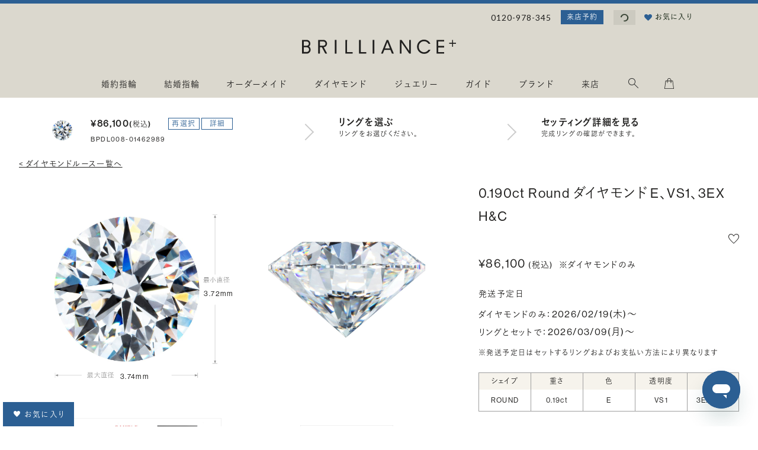

--- FILE ---
content_type: text/html; charset=UTF-8
request_url: https://www.brilliance.co.jp/engagement/ordermade/dia.php?gno=BPDL008-01462989
body_size: 30282
content:
<!DOCTYPE html>
<html lang="ja">
  <head>
    <title>0.19ct Round ダイヤモンド E VS1 3EX H&C (BPDL008-01462989)｜婚約指輪｜オーダーメイドブランドのブリリアンスプラス</title>
    <meta charset="utf-8">
    <meta http-equiv="X-UA-Compatible" content="IE=edge">
    <meta name="viewport" content="width=device-width, initial-scale=1">
    <meta name="description" content="ダイヤモンド(BPDL008-01462989) Round、0.19カラット、E、VS1、3EX H&C。婚約指輪(エンゲージリング)のオンラインショップ「ブリリアンスプラス」では、お好みのダイヤモンドとリングを組み合せて婚約指輪をオーダーメイドできます。">
    <meta name="keywords" content="婚約指輪,オーダーメイド,0.19カラット,Round,ダイヤモンド,E,VS1,3EX H&C">
    <meta name="author" content="BRILLIANCE+">
        <meta name="robots" content="NOINDEX,NOFOLLOW">
    <meta name="format-detection" content="telephone=no">
        <!-- SNS -->
    <meta property="og:site_name" content="BRILLIANCE+">
    <meta property="og:type" content="article">
    <meta property="og:url" content="https://www.brilliance.co.jp/engagement/ordermade/dia.php?gno=BPDL008-01462989">
    <meta property="og:title" content="0.19ct Round ダイヤモンド E VS1 3EX H&C (BPDL008-01462989)｜婚約指輪｜オーダーメイドブランドのブリリアンスプラス">
    <meta property="og:description" content="ダイヤモンド(BPDL008-01462989) Round、0.19カラット、E、VS1、3EX H&C。婚約指輪(エンゲージリング)のオンラインショップ「ブリリアンスプラス」では、お好みのダイヤモンドとリングを組み合せて婚約指輪をオーダーメイドできます。">
    <meta property="og:image" content="https://images.brilliance.co.jp/products/diamond/020.jpg">
    <!-- 共通タグ -->
    <link rel="stylesheet" href="/assets/css/reset.css?20181001">
<link rel="stylesheet" href="/assets/css/base-style.css?31.3.0">
<link rel="stylesheet" href="/assets/css/queue_style.min.css?20190115">
<link rel="stylesheet" href="https://fonts.googleapis.com/css2?family=Material+Symbols+Outlined:opsz,wght,FILL,GRAD@36,100..700,0..1,0&icon_names=account_circle,cached,close,favorite,filter_list,help,keyboard_arrow_down,keyboard_arrow_left,keyboard_arrow_right,keyboard_arrow_up,open_in_new,progress_activity,search,sort&display=block" />
<meta name="theme-color" content="#2C5F93">
    <script defer src="https://kit.fontawesome.com/967c4a38da.js" crossorigin="anonymous"></script>

<script type="text/javascript" src="//typesquare.com/3/tsst/script/ja/typesquare.js?60a708a2f21c4867838921d9ac1e02e5&onload=false&auto_load_font=true" charset="utf-8"></script>
  <script type="text/javascript" src="//statics.a8.net/a8sales/a8sales.js"></script>
  <script type="text/javascript" src="//statics.a8.net/a8sales/a8crossDomain.js"></script>

    <script>
    (function(w,d,s,l,i){w[l]=w[l]||[];w[l].push({'gtm.start':
    new Date().getTime(),event:'gtm.js'});var f=d.getElementsByTagName(s)[0],
    j=d.createElement(s),dl=l!='dataLayer'?'&l='+l:'';j.async=true;j.src=
    'https://www.googletagmanager.com/gtm.js?id='+i+dl;f.parentNode.insertBefore(j,f);
    })(window,document,'script','dataLayer','GTM-5PXJ36');
  </script>
  
        <script defer id="ze-snippet" src="https://static.zdassets.com/ekr/snippet.js?key=71241e56-5da7-4fb4-8f07-dd6539413815"></script>
      <link rel="stylesheet" href="/assets/css/slick.css?20240618">
    <link rel="stylesheet" href="/assets/css/slick-theme.css?20240618">
    <link rel="stylesheet" href="/assets/css/review-base.css?31.3.0" type="text/css" media="all">
    <link rel="stylesheet" href="/assets/css/item_histories.css?20240307" type="text/css" media="all">
    <link rel="stylesheet" href="/shared/css/wishlist-widget.css?31.3.0">
    <link rel="stylesheet" href="/shared/css/main_banner.css?31.3.0" type="text/css" media="all">
    <link rel="stylesheet" href="/shared/css/bp_bh_article_list.css?31.3.0" type="text/css" media="all">
    <link rel="stylesheet" href="/shared/css/bp_panel_slider_section.css?31.3.0">
    <link rel="stylesheet" href="/shared/css/keyword_diamond_with_engage_links.css?31.3.0" type="text/css" media="all">
    <link rel="stylesheet" href="/shared/css/keyword_diamond_necklace_links.css?31.3.0" type="text/css" media="all">
    <link rel="stylesheet" href="/shared/css/setting_navi.css?31.3.0">

    <!-- 個別css-->
    <link rel="stylesheet" href="/product_details/css/product_details.css?31.3.0">

    <!-- HTML5 shim and Respond.js for IE8 support of HTML5 elements and media queries -->
    <!-- WARNING: Respond.js doesn't work if you view the page via file:// -->
    <!--[if lt IE 9]>
    <script src="https://oss.maxcdn.com/html5shiv/3.7.3/html5shiv.min.js"></script>
    <script src="https://oss.maxcdn.com/respond/1.4.2/respond.min.js"></script>
    <![endif]-->
  </head>
  <body>
    <div id="topofpage">
  <div>
    <div id="g-member-id" class="g-member-id" style="display: none;"></div>
<!-- SP用 -->
<div id="topofpage" class="pc-header"></div>
<!-- /SP用 -->
<div id="header" class="g-global-menu">
  <div class="wrapper">
    <!-- PC用ヘッダーinfoナビ -->
    <ul id="header_infonav" class="pc-header clearfix">
      <li>
        0120-978-345
      </li>
      <li class="header_visit_form">
        <a href="/visit_form.php">来店予約</a>
      </li>
      <li class="login-name">
        <a id="login_name_link" href="/member/login.php">
          <span class="material-symbols-outlined bp-spin bp-icon--progress-activity" aria-hidden="true"></span>
          <span class="sr-only">読み込み中...</span>
        </a>
      </li>
      <li class="wishlist-wrap">
        <a href="/wishlist/">
          <span class="material-symbols-outlined bp-icon--favorite bp-material-symbols-fill menu-wishlist-icon" aria-hidden="true"></span>
          <span>お気に入り</span>
        </a>
      </li>
    </ul>
    <!-- /PC用ヘッダーinfoナビ -->
    <!-- PC用サイトタイトル -->
          <div id="site-title-new" class="pc-header br_header-logo">
        <a href="/" title="BRILLIANCE+">
          <svg class="header-logo header-logo--black" version="1.1" xmlns="http://www.w3.org/2000/svg" xmlns:xlink="http://www.w3.org/1999/xlink" x="0px" y="0px" viewBox="0 0 259.9 23.7" xml:space="preserve">
            <g>
              <path d="M55.3,0.4h2.9v22.9h-2.9V0.4z"/>
              <path d="M76.1,0.4h-2.9v22.9h12.2v-2.6H76C76,20.6,76.1,0.4,76.1,0.4z"/>
              <path d="M99.2,0.4h-2.9v22.9h12.2v-2.6h-9.3C99.2,20.6,99.2,0.4,99.2,0.4z"/>
              <path d="M119.2,0.4h2.9v22.9h-2.9V0.4z"/>
              <path d="M145.6,0.4h-2.7l-9.5,22.9h3.1L139,17h10.2l2.6,6.3h3.2l-9.4-22.7V0.4L145.6,0.4z M148.3,14.5H140L144.1,4 L148.3,14.5z"/>
              <path d="M206,2.6c3.1,0,5.9,1.6,7.5,4.2l0.1,0.1h3.1l-0.1-0.3c-1.9-4.1-6-6.7-10.5-6.7c-6.5-0.1-11.8,5.1-11.9,11.6 c0,0.1,0,0.2,0,0.3c0,6.5,5.2,11.8,11.7,11.8c0.1,0,0.2,0,0.3,0c4.5,0.1,8.6-2.5,10.5-6.6l0.1-0.3h-3.1l-0.1,0.1 c-2.7,4.2-8.2,5.4-12.4,2.7c-2.7-1.7-4.2-4.7-4.1-7.8C197,6.7,200.9,2.6,206,2.6C205.8,2.6,205.9,2.6,206,2.6L206,2.6z"/>
              <path d="M227.2,23.3H240v-2.6h-10V13h9.9v-2.6H230V3h10V0.4h-12.9L227.2,23.3L227.2,23.3z"/>
              <path d="M259.9,5.3H255V0.4h-1.6v4.9h-4.9v1.6h4.9v4.9h1.6V6.9h4.9V5.3z"/>
              <path d="M42.2,6.5c0-3.3-2.6-6-5.9-6.1l0,0h-9v22.9h2.9V12.6h3.3l5.7,10.6h3.2l-5.8-10.7C39.8,12.3,42.2,9.7,42.2,6.5 L42.2,6.5z M39.6,6.6c0,2-1.6,3.5-3.5,3.5h-5.8V3H36C38,3,39.6,4.6,39.6,6.6z"/>
              <path d="M181,18.8L168.1,0.4h-2.9v22.9h2.8l0-18.5l13,18.5h2.7V0.4h-2.8L181,18.8z"/>
              <path d="M11.7,11.3c2.7-2.1,3.1-5.9,1-8.6c-1.1-1.4-2.8-2.3-4.6-2.3l0,0H0v22.9h8.1l0,0c3.6-0.1,6.5-3.1,6.4-6.8 C14.4,14.4,13.4,12.5,11.7,11.3z M11.5,6.6c0,2-1.6,3.5-3.5,3.5H3V3h5C9.9,3,11.5,4.6,11.5,6.6z M2.9,20.6v-8h5c2.2,0,4,1.8,4,4 s-1.8,4-4,4H2.9z"/>
            </g>
          </svg>
        </a>
      </div>
        <!-- /PC用サイトタイトル -->
  </div>
  <!-- グローバルメニュー -->
  <div id="header_mainmenu_with_nav">
  <div class="header_mainmenu--line"></div>
  <ul id="header_mainmenu" class="br_header br_header--bg-color js-header">
    <!-- PC用 -->
    <li id="nav_engage" class="pc-header">
      <a href="/engagement/ordermade/ring_list.php" onmouseover="openGnav('engage');" onmouseout="notifyMouseOutOfNavigationArea()">
        <span>婚約指輪</span>
      </a>
    </li>
    <li id="nav_marriage" class="pc-header">
      <a href="/marriage/products/index.php" onmouseover="openGnav('marriage');" onmouseout="notifyMouseOutOfNavigationArea()">
        <span>結婚指輪</span>
      </a>
    </li>
    <li id="nav_ordermade" class="pc-header">
      <a href="/ordermade/" onmouseover="openGnav('ordermade');" onmouseout="notifyMouseOutOfNavigationArea()">
        <span>オーダーメイド</span>
      </a>
    </li>
    <li id="nav_diamond" class="pc-header">
      <a href="/diamond/" onmouseover="openGnav('diamond');" onmouseout="notifyMouseOutOfNavigationArea()">
        <span>ダイヤモンド</span>
      </a>
    </li>
    <li id="nav_jewelry" class="pc-header">
      <a href="/jewelry/" onmouseover="openGnav('jewelry');" onmouseout="notifyMouseOutOfNavigationArea()">
        <span>ジュエリー</span>
      </a>
    </li>
    <li id="nav_guide" class="pc-header">
      <a href="/perfectguide/" onmouseover="openGnav('guide');" onmouseout="notifyMouseOutOfNavigationArea()">
        <span>ガイド</span>
      </a>
    </li>
    <li id="nav_about" class="pc-header">
      <a href="/about/" onmouseover="openGnav('about');" onmouseout="notifyMouseOutOfNavigationArea()">
        <span>ブランド</span>
      </a>
    </li>
    <li id="nav_showroom" class="pc-header">
      <a href="/showroom/" onmouseover="openGnav('showroom');" onmouseout="notifyMouseOutOfNavigationArea()">
        <span>来店</span>
      </a>
    </li>
    <li id="nav_search" class="pc-header">
      <span class="nav_search_link" onmouseover="openGnav('search');" onmouseout="notifyMouseOutOfNavigationArea()">
        <span class="material-symbols-outlined bp-material-symbols-fs-180 bp-icon--search"></span>
      </span>
    </li>
    <!-- /PC用 -->
    <!-- SP用 -->
    <li class="sp-header br_header-logo">
            <a href="/" aria-label="BRILLIANCE+">
        <svg class="header-logo header-logo--black" version="1.1" xmlns="http://www.w3.org/2000/svg" xmlns:xlink="http://www.w3.org/1999/xlink" x="0px" y="0px" viewBox="0 0 259.9 23.7" xml:space="preserve">
          <g>
            <path d="M55.3,0.4h2.9v22.9h-2.9V0.4z"/>
            <path d="M76.1,0.4h-2.9v22.9h12.2v-2.6H76C76,20.6,76.1,0.4,76.1,0.4z"/>
            <path d="M99.2,0.4h-2.9v22.9h12.2v-2.6h-9.3C99.2,20.6,99.2,0.4,99.2,0.4z"/>
            <path d="M119.2,0.4h2.9v22.9h-2.9V0.4z"/>
            <path d="M145.6,0.4h-2.7l-9.5,22.9h3.1L139,17h10.2l2.6,6.3h3.2l-9.4-22.7V0.4L145.6,0.4z M148.3,14.5H140L144.1,4 L148.3,14.5z"/>
            <path d="M206,2.6c3.1,0,5.9,1.6,7.5,4.2l0.1,0.1h3.1l-0.1-0.3c-1.9-4.1-6-6.7-10.5-6.7c-6.5-0.1-11.8,5.1-11.9,11.6 c0,0.1,0,0.2,0,0.3c0,6.5,5.2,11.8,11.7,11.8c0.1,0,0.2,0,0.3,0c4.5,0.1,8.6-2.5,10.5-6.6l0.1-0.3h-3.1l-0.1,0.1 c-2.7,4.2-8.2,5.4-12.4,2.7c-2.7-1.7-4.2-4.7-4.1-7.8C197,6.7,200.9,2.6,206,2.6C205.8,2.6,205.9,2.6,206,2.6L206,2.6z"/>
            <path d="M227.2,23.3H240v-2.6h-10V13h9.9v-2.6H230V3h10V0.4h-12.9L227.2,23.3L227.2,23.3z"/>
            <path d="M259.9,5.3H255V0.4h-1.6v4.9h-4.9v1.6h4.9v4.9h1.6V6.9h4.9V5.3z"/>
            <path d="M42.2,6.5c0-3.3-2.6-6-5.9-6.1l0,0h-9v22.9h2.9V12.6h3.3l5.7,10.6h3.2l-5.8-10.7C39.8,12.3,42.2,9.7,42.2,6.5 L42.2,6.5z M39.6,6.6c0,2-1.6,3.5-3.5,3.5h-5.8V3H36C38,3,39.6,4.6,39.6,6.6z"/>
            <path d="M181,18.8L168.1,0.4h-2.9v22.9h2.8l0-18.5l13,18.5h2.7V0.4h-2.8L181,18.8z"/>
            <path d="M11.7,11.3c2.7-2.1,3.1-5.9,1-8.6c-1.1-1.4-2.8-2.3-4.6-2.3l0,0H0v22.9h8.1l0,0c3.6-0.1,6.5-3.1,6.4-6.8 C14.4,14.4,13.4,12.5,11.7,11.3z M11.5,6.6c0,2-1.6,3.5-3.5,3.5H3V3h5C9.9,3,11.5,4.6,11.5,6.6z M2.9,20.6v-8h5c2.2,0,4,1.8,4,4 s-1.8,4-4,4H2.9z"/>
          </g>
        </svg>
      </a>
    </li>
    <li class="sp-header br_header-nav-btn br_header-nav-btn--black">
      <span></span>
    </li>
    <li class="sp-header sp-header--showroom">
      <a href="/visit_form.php"><span>来店予約</span></a>
    </li>
    <!-- /SP用 -->
    <!-- PC/SP共用カート -->
    <li id="nav_cart" class="br_header-cart br_header-cart--black">
      <a href="/regi/cart.php" aria-label="カート" onmouseover="openGnav('cart');" onmouseout="notifyMouseOutOfNavigationArea()">
      </a>
      <svg version="1.1" xmlns="http://www.w3.org/2000/svg" xmlns:xlink="http://www.w3.org/1999/xlink" x="0px" y="0px" viewBox="0 0 19.1 21" xml:space="preserve">
      	<g>
      		<path d="M17,5h-3.4V4.5c0-2.5-1.8-4.5-4-4.5s-4,2-4,4.5V5H2.1L0,21h19.1L17,5z M6.6,4.5c0-1.9,1.3-3.5,3-3.5s3,1.6,3,3.5V5h-6 C6.6,5,6.6,4.5,6.6,4.5z M3,6h2.6v3.5h1V6h6v3.5h1V6h2.6L18,20H1.1C1.1,20,3,6,3,6z"/>
      	</g>
      </svg>
    </li>
    <!-- /PC/SP共用カート -->
  </ul>
    <!-- /グローバルメニュー -->
    <!-- PC用 -->
    <div class="pc-header">
      <!-- 婚約指輪 -->
      <div id="nav_engage_dd" class="nav_dd">
        <div class="nav_inbox">
          <div class="column4">
            <div class="column1">
              <ul>
                <li class="nav-menulist-top"><a href="/engagement/">婚約指輪 TOP</a></li>
                <li><a href="/engagement/ordermade/ring_list.php">デザイン一覧から選ぶ</a></li>
                <li><a href="/engagement/ordermade/dia_list.php">ダイヤモンドから選ぶ</a></li>
                <li><a href="/engagement/ranking.php">人気ランキング</a></li>
                <li><a href="/engagement/diamond-propose/">ダイヤモンドでプロポーズ</a></li>
                <li><a href="/engagement/necklace/">婚約ネックレス</a></li>
              </ul>
            </div>
          </div>
          <div class="column4">
            <div class="titleColumn">ピックアップ</div>
            <div class="column1">
              <ul>
                <li><a href="/samplering/">サンプルリング無料貸出</a></li>
                <li><a href="/engagement/anniversary-diamond/">アニバーサリーダイヤモンド</a></li>
                <li><a href="/engagement/layered/">重ね付け（セットリング）</a></li>
                <li><a href="/ordermade/fullorder/">婚約指輪のフルオーダーメイド</a></li>
              </ul>
            </div>
          </div>
          <div class="column2">
            <div class="titleColumn">婚約指輪ガイド</div>
            <div class="column1">
              <ul>
                <li><a href="/engagement/select/">婚約指輪の選び方</a></li>
                <li><a href="/engagement/select/standardprice.html#section01-1">ブリリアンスプラスの価格</a></li>
                <li><a href="/engagement/select/standardprice.html#section05">適正価格を実現した理由</a></li>
              </ul>
              <ul>
                <li><a href="/about/review/">お客様からの声</a></li>
                <li><a href="/engagement/propose/">プロポーズのエピソード</a></li>
              </ul>
            </div>
          </div>
        </div>
        <p class="close_dd">
          <span class="close_btn" onclick="closeBox();">
            閉じる
          </span>
        </p>
      </div>
      <!-- /婚約指輪 -->
      <!-- 結婚指輪 -->
      <div id="nav_marriage_dd" class="nav_dd">
      <div class="nav_inbox">
        <div class="column4">
          <div class="column1">
            <ul>
              <li class="nav-menulist-top"><a href="/marriage/">結婚指輪 TOP</a></li>
              <li><a href="/marriage/products/index.php">デザイン一覧から選ぶ</a></li>
              <li><a href="/marriage/ranking.php">人気ランキング</a></li>
              <li><a href="/marriage/products/straight">ストレートラインから選ぶ</a></li>
              <li><a href="/marriage/products/wave">ウェーブラインから選ぶ</a></li>
              <li><a href="/marriage/promotion/eternity.html#ichiran">エタニティリングから選ぶ</a></li>
            </ul>
          </div>
        </div>
        <div class="column4">
          <div class="titleColumn">ピックアップ</div>
            <div class="column1">
              <ul>
                <li><a href="/samplering/">サンプルリング無料貸出</a></li>
                <li><a href="/engagement/layered/">重ね付け（セットリング）</a></li>
                <li><a href="/ordermade/fullorder/">結婚指輪のフルオーダーメイド</a></li>
              </ul>
            </div>
          </div>
          <div class="column4">
          <div class="titleColumn">結婚指輪ガイド</div>
            <div class="column1">
              <ul>
                <li><a href="/marriage/selectguide/">結婚指輪の購入ガイド</a></li>
                <li><a href="/about/review/">お客様からの声</a></li>
              </ul>
            </div>
          </div>
        </div>
        <p class="close_dd">
          <span class="close_btn" onclick="closeBox();">
            閉じる
          </span>
        </p>
      </div>
      <!-- 結婚指輪 -->
      <!-- オーダーメイド -->
      <div id="nav_ordermade_dd" class="nav_dd">
        <div class="nav_inbox">
          <div class="column4">
            <div class="column1">
              <ul>
                <li class="nav-menulist-top"><a href="/ordermade/">オーダーメイド TOP PAGE</a></li>
                <li><a href="/engagement/">婚約指輪のオーダーメイド</a></li>
                <li><a href="/marriage/">結婚指輪のオーダーメイド</a></li>
                <li><a href="/jewelry/necklace/ordermade/">ネックレスのオーダーメイド</a></li>
                <li><a href="/ordermade/fullorder/">フルオーダーメイド</a></li>
              </ul>
            </div>
          </div>
        </div>
        <p class="close_dd">
          <span class="close_btn" onclick="closeBox();">
            閉じる
          </span>
        </p>
      </div>
      <!-- /オーダーメイド -->
      <!-- ダイヤモンド -->
      <div id="nav_diamond_dd" class="nav_dd">
        <div class="nav_inbox">
          <div class="column4">
            <div class="column1">
              <ul>
                <li class="nav-menulist-top"><a href="/diamond/">ダイヤモンド TOP PAGE</a></li>
                <li><a href="/engagement/ordermade/dia_list.php">ダイヤモンド検索</a></li>
                <li><a href="/engagement/ranking/diamond_ranking.html">ダイヤモンドの人気ランキング</a></li>
              </ul>
            </div>
          </div>
          <div class="column4">
            <div class="titleColumn">ダイヤモンドについて</div>
            <div class="column1">
              <ul>
                <li><a href="/engagement/select/criterion.html">4つのC</a></li>
                <li><a href="/perfectguide/report2.html">鑑定書<span class="navi_small">（グレーディングレポート）</span></a></li>
                <li><a href="/diamond/aboutprice.html">ダイヤモンドの価格と相場</a></li>
                <li><a href="/about/review/">お客様からの声</a></li>
              </ul>
            </div>
          </div>
          <div class="column4">
            <div class="titleColumn">ピックアップ</div>
            <div class="column1">
              <ul>
                <li><a href="/engagement/diamond-propose/">ダイヤモンドでプロポーズ</a></li>
                <li><a href="/engagement/anniversary-diamond/">アニバーサリーダイヤモンド</a></li>
              </ul>
            </div>
          </div>
        </div>
        <p class="close_dd">
          <span class="close_btn" onclick="closeBox();">
            閉じる
          </span>
        </p>
      </div>
      <!-- /ダイヤモンド -->
      <!-- ファッションジュエリー -->
      <div id="nav_jewelry_dd" class="nav_dd">
        <div class="nav_inbox">
          <div class="column4">
            <div class="column1">
              <ul>
                <li class="nav-menulist-top"><a href="/jewelry/">ジュエリー TOP PAGE</a></li>
                <li><a href="/jewelry/products/">ジュエリーを検索する</a></li>
              </ul>
            </div>
          </div>
          <div class="column4">
            <div class="titleColumn">アイテム</div>
            <div class="column1">
              <ul>
                <li><a href="/jewelry/ring/">リング</a></li>
                <li><a href="/marriage/promotion/eternity.html">エタニティリング</a></li>
                <li><a href="/jewelry/necklace/">ネックレス</a></li>
                <li><a href="/jewelry/promotion/crossstitch/initialnecklace.html">イニシャルネックレス</a></li>
                <li><a href="/jewelry/earring/">ピアス</a></li>
                <li><a href="/pickup/products/ear-cuff/and/">イヤーカフ</a></li>
                <li><a href="/jewelry/pearl/">パール</a></li>
              </ul>
            </div>
          </div>
          <div class="column4">
            <div class="titleColumn">ネックレスオーダーメイド</div>
            <div class="column1">
              <ul>
                <li><a href="/jewelry/necklace/ordermade/">一粒ダイヤモンドネックレス</a></li>
                <li><a href="/jewelry/necklace/ordermade/necklace_list.php">ネックレスデザインから選ぶ</a></li>
                <li><a href="/jewelry/necklace/ordermade/dia_list.php">ダイヤモンドから選ぶ</a></li>
              </ul>
            </div>
          </div>
          <div class="column4">
            <div class="titleColumn">ピックアップ</div>
            <div class="column1">
              <ul>
                <li><a href="/ordermade/fullorder/">フルオーダーメイド</a></li>
              </ul>
            </div>
          </div>
        </div>
        <p class="close_dd">
          <span class="close_btn" onclick="closeBox();">
            閉じる
          </span>
        </p>
      </div>
      <!-- /ファッションジュエリー -->
      <!-- ガイド -->
      <div id="nav_guide_dd" class="nav_dd">
        <div class="nav_inbox">
          <div class="column2">
            <ul>
              <li class="nav-menulist-top"><a href="/perfectguide/">ガイド TOP PAGE</a></li>
              <li><a href="/about/about-brillianceplus.html">ブリリアンスプラスだから叶うこと</a></li>
              <li><a href="/perfectguide/#perfectguide-about-engagement">婚約指輪を作る</a></li>
              <li><a href="/engagement/diamond-propose/">ダイヤモンドだけでプロポーズする</a></li>
              <li><a href="/perfectguide/#perfectguide-about-marriage">結婚指輪を作る</a></li>
            </ul>
            <ul>
              <li><a href="/perfectguide/shoppingguide/">ショッピングガイド</a></li>
              <li><a href="/perfectguide/shoppingguide/repair.html">アフターサービス</a></li>
              <li class="nav-menulist-top"><a href="https://www.faq.brilliance.co.jp/hc/ja" target="_blank">よくあるご質問</a></li>
            </ul>
          </div>
          <div class="column4">
            <ul>
              <li><a href="/engagement/select/">婚約指輪の選び方</a></li>
              <li><a href="/engagement/select/criterion.html">ダイヤモンドの選び方</a></li>
              <li><a href="/marriage/selectguide/">結婚指輪の選び方</a></li>
              <li><a href="/jewelry/pearl/">オーガニックパールについて</a></li>
            </ul>
          </div>
          <div class="column4">
            <div class="titleColumn">暮らしを彩るウェブマガジン</div>
            <div class="column1">
              <ul>
                <li><a href="https://www.brilliance.co.jp/bridalhack/" target="_blank">BRIDAL HACK</a></li>
              </ul>
            </div>
          </div>
        </div>
        <p class="close_dd">
          <span class="close_btn" onclick="closeBox();">
            閉じる
          </span>
        </p>
      </div>
      <!-- /ガイド -->
      <!-- ブランド -->
      <div id="nav_about_dd" class="nav_dd">
        <div class="nav_inbox">
          <div class="column2">
            <div class="column1">
              <ul>
                <li class="nav-menulist-top"><a href="/about/">私たちについて</a></li>
                <li><a href="/about/about-brillianceplus.html">BRILLIANCE+だから叶うこと</a></li>
                <li><a href="/about/about-engagementring.html">私たちの婚約指輪について</a></li>
                <li><a href="/about/about-marriagering.html">私たちの結婚指輪について</a></li>
                <li><a href="/about/madeinjapan/">BRILLIANCE+のクラフトマンシップ</a></li>
              </ul>
              <ul>
                <li><a href="/showroom/">ショールーム一覧</a></li>
                <li><a href="https://dreamfields.jp/company/" target="_blank">会社概要 <span class="material-symbols-outlined bp-icon--open-in-new" aria-hidden="true"></span></a></li>
                <li><a href="https://dreamfields.jp/recruit/" target="_blank">採用情報 <span class="material-symbols-outlined bp-icon--open-in-new" aria-hidden="true"></span></a></li>
                <li><a href="/about/review/">お客様からの声</a></li>
              </ul>
            </div>
          </div>
          <div class="column4">
            <div class="titleColumn">メディア</div>
            <div class="column1">
              <ul>
                <li><a href="https://prtimes.jp/main/html/searchrlp/company_id/29530" target="_blank">プレスリリース&nbsp;
                      <span class="material-symbols-outlined bp-icon--open-in-new" aria-hidden="true"></span></a></li>
                <li><a href="/about/news/media/">メディア掲載履歴</a></li>
                <li><a href="/campaign/collaboration/">タイアップ先一覧</a></li>
              </ul>
            </div>
          </div>
        </div>
        <p class="close_dd">
          <span class="close_btn" onclick="closeBox();">
            閉じる
          </span>
        </p>
      </div>
      <!-- /ブランド -->
      <!-- ショールーム -->
      <div id="nav_showroom_dd" class="nav_dd">
        <div class="nav_inbox">
          <div class="column4">
            <div class="column1">
              <ul>
                <li class="nav-menulist-top"><a href="/showroom/">ショールーム TOP PAGE</a></li>
                <li><a href="/showroom/ginza-showroom.html">銀座ショールーム</a></li>
                <li><a href="/showroom/yokohama-showroom.html">横浜ショールーム</a></li>
                <li><a href="/showroom/nagoya-showroom.html">名古屋ショールーム</a></li>
              </ul>
            </div>
          </div>
          <div class="column4">
            <div class="column1">
              <ul>
                <li><a href="/showroom/kanazawa-showroom.html">金沢ショールーム</a></li>
                <li><a href="/showroom/osaka-showroom.html">大阪ショールーム</a></li>
                <li><a href="/showroom/#jewelryparis-fukui">福井 ジュエリーパリ（取扱店）</a></li>
                <li><a href="/showroom/online-showroom.html">オンラインショールーム</a></li>
              </ul>
            </div>
          </div>
          <div class="column4">
            <div class="titleColumn">ショールーム予約 </div>
            <div class="column1">
              <ul>
                <li><a href="/visit_form.php">オンライン予約</a></li>
                <li><a href="/showroom/#showroom-tel">電話予約&nbsp;<span class="headernavi-tel">0120-978-345</span></a></li>
                <li><a href="/ordermade/fullorder/">フルオーダーメイドのご予約</a></li>
              </ul>
            </div>
          </div>
          <div class="column4">
            <div class="titleColumn">サンプル申込</div>
            <div class="column1">
              <ul>
                <li><a href="/perfectguide/gauge-ring.html">リングゲージ無料貸出</a></li>
                <li><a href="/samplering/">サンプルリング無料貸出</a></li>
              </ul>
            </div>
          </div>
        </div>
        <p class="close_dd">
          <span class="close_btn" onclick="closeBox();">
            閉じる
          </span>
        </p>
      </div>
      <!-- /ショールーム -->
      <!-- サイト内検索 -->
      <div id="nav_search_dd" class="nav_dd">
        <div class="nav_inbox">
          <div id="srchboxs">
                        <span id="srchbox_goods">
              <input type="text" name="srchword" value="" onkeypress="searchEnter(event);" id="srchtxt" />
              <input name="search" type="submit" value="検索" onclick="searchProducts();" id="srchbtn" />
            </span>
            <span id="srchbox_site" style="display: none;">
              <form action="//www.brilliance.co.jp/search.html" name="cse-search-box" id="cse-search-box">
                <input type="hidden" name="cx" value="015675762813317181781:6ne762jpfpy" />
                <input type="hidden" name="cof" value="FORID:9" />
                <input type="hidden" name="ie" value="utf-8" />
                <input type="text" name="q" value="" id="google_srchtxt" />
                <input name="sa" type="submit" value="検索" onclick="submit();" id="srchbtn" />
              </form>
              <script src="//www.google.com/cse/brand?form=cse-search-box&lang;=ja"></script>
            </span>
            <script>
              function chgSrchbox(srchtype, init_flg){
                if(srchtype == "site"){
                  document.getElementById("srchbox_goods").style.display = "none";
                  document.getElementById("srchbox_site").style.display = "block";
                  if(init_flg == false){
                    document.getElementsByName("q")[0].value = document.getElementsByName("srchword")[0].value;
                  }
                } else {
                  document.getElementById("srchbox_goods").style.display = "block";
                  document.getElementById("srchbox_site").style.display = "none";
                  if(init_flg == false){
                    document.getElementsByName("srchword")[0].value = document.getElementsByName("q")[0].value;
                  }
                }
              }
            </script>
            <script>
              chgSrchbox('goods',true);
            </script>
          </div>
        </div>
        <p class="close_dd">
          <span class="close_btn" onclick="$('#nav_search_dd').slideUp('fast');">
            閉じる
          </span>
        </p>
      </div>
      <!-- /サイト内検索 -->
    </div>
    </div>
    <!-- /PC用 -->
    <!-- SP用 -->
    <nav class="br_header-d-menu br_bg-beige sp-header" style="margin-top: 0px;">
      <div class="sp-header">
      <!-- /アニバーサリークーポン-->
            <div class="br_header-d-menu-inner">
        <!-- ログイン -->
        <div class="br_sec-brontparts-bloc-login-header">
          <div class="br_header-d-menu-link">
            <a href="/showroom/" class="br_header-visitform-btn box-link-base box-link-base--key-color-bg">
              来店予約
            </a>
          </div>
          <div class="header-main-link-row">
            <div class="header-main-link-column">
              <a href="/wishlist/" class="d-block text-link-base header-main-link">
                <span class="material-symbols-outlined bp-icon--favorite bp-material-symbols-fill menu-wishlist-icon" aria-hidden="true"></span>
                お気に入り
              </a>
            </div>
            <div class="header-main-link-column">
              <a id="menu_text_link_mobile" href="/member/login.php" class="d-block text-link-base header-main-link">
                <span class="material-symbols-outlined bp-material-symbols-wght-300 bp-icon--account-circle" aria-hidden="true"></span>
                <span class="menu-text-link-mobile-label">読み込み中...</span>
              </a>
            </div>
          </div>
        </div>
        <div class="br_sec-frontparts-bloc-category-header br_header-d-menu-cat">
          <ul class="br_margin-bottom-none">
            <li class="br_header-d-menu-cat-p">
              <span class="header-navlist-title">BRILLIANCE+について</span>
              <ul>
                <li class="br_header-d-menu-cat-c"><a href="/about/">私たちについて</a></li>
                <li class="br_header-d-menu-cat-c"><a href="/about/about-brillianceplus.html">BRILLIANCE+だから叶うこと</a></li>
                <li class="br_header-d-menu-cat-c"><a href="/ordermade/">こだわりを叶えるオーダーメイド</a></li>
                <li class="br_header-d-menu-cat-c"><a href="/about/madeinjapan/">BRILLIANCE+のクラフトマンシップ</a></li>
                <li class="br_header-d-menu-cat-c"><a href="/showroom/">ショールーム一覧</a></li>
              </ul>
            </li>
            <li class="br_header-d-menu-cat-p">
              <span class="header-navlist-title">結婚指輪（マリッジリング）</span>
              <ul>
                  <li class="br_header-d-menu-cat-c"><a href="/marriage/">結婚指輪 TOP</a></li>
                  <li class="br_header-d-menu-cat-c"><a href="/marriage/products/index.php">デザイン一覧から選ぶ</a></li>
                  <li class="br_header-d-menu-cat-c"><a href="/marriage/ranking.php">人気ランキング</a></li>
                  <li class="br_header-d-menu-cat-c"><a href="/marriage/promotion/eternity.html">エタニティリング一覧</a></li>
                  <li class="br_header-d-menu-cat-c"><a href="/engagement/layered/">重ね付け（セットリング）</a></li>
                  <li class="br_header-d-menu-cat-c"><a href="/ordermade/fullorder/">フルオーダーメイド</a></li>
              </ul>
            </li>
            <li class="br_header-d-menu-cat-p">
              <span class="header-navlist-title">婚約指輪（エンゲージリング）</span>
              <ul>
                <li class="br_header-d-menu-cat-c"><a href="/engagement/">婚約指輪 TOP</a></li>
                <li class="br_header-d-menu-cat-c"><a href="/engagement/ordermade/ring_list.php">デザイン一覧から選ぶ</a></li>
                <li class="br_header-d-menu-cat-c"><a href="/engagement/ordermade/dia_list.php">ダイヤモンドから選ぶ</a></li>
                <li class="br_header-d-menu-cat-c"><a href="/engagement/ranking.php">人気ランキング</a></li>
                <li class="br_header-d-menu-cat-c"><a href="/engagement/diamond-propose/">ダイヤモンドでプロポーズ</a></li>
                <li class="br_header-d-menu-cat-c"><a href="/engagement/necklace/">婚約ネックレス</a></li>
                <li class="br_header-d-menu-cat-c"><a href="/engagement/layered/">重ね付け（セットリング）</a></li>
                <li class="br_header-d-menu-cat-c"><a href="/ordermade/fullorder/">フルオーダーメイド</a></li>
              </ul>
            </li>
            <li class="br_header-d-menu-cat-p">
              <span class="header-navlist-title">婚約ネックレス</span>
              <ul>
                <li class="br_header-d-menu-cat-c"><a href="/engagement/necklace/">婚約ネックレスとは</a></li>
                <li class="br_header-d-menu-cat-c"><a href="/jewelry/necklace/ordermade/necklace_list.php">デザイン一覧から選ぶ</a></li>
                <li class="br_header-d-menu-cat-c"><a href="/jewelry/necklace/ordermade/dia_list.php">ダイヤモンドから選ぶ</a></li>
              </ul>
            </li>
            <li class="br_header-d-menu-cat-p">
              <span class="header-navlist-title">ダイヤモンド</span>
              <ul>
                <li class="br_header-d-menu-cat-c"><a href="/diamond/">BRILLIANCE+のダイヤモンド</a></li>
                <li class="br_header-d-menu-cat-c"><a href="/engagement/ordermade/dia_list.php">ダイヤモンド検索</a></li>
                <li class="br_header-d-menu-cat-c"><a href="/engagement/diamond-propose/">ダイヤモンドでプロポーズ</a></li>
                <li class="br_header-d-menu-cat-c"><a href="/engagement/anniversary-diamond/">アニバーサリーダイヤモンド</a></li>
                <li class="br_header-d-menu-cat-c"><a href="/engagement/select/quality.html">ダイヤモンドの選び方</a></li>
              </ul>
            </li>
            <li class="br_header-d-menu-cat-p">
              <span class="header-navlist-title navlist-link-right"><a href="/engagement/diamond-propose/">ダイヤモンドでプロポーズ</a></span>
            </li>
            <li class="br_header-d-menu-cat-p">
              <span class="header-navlist-title">ファッションジュエリー</span>
              <ul>
                <li class="br_header-d-menu-cat-c"><a href="/jewelry/">ファッションジュエリー一覧</a></li>
                <li class="br_header-d-menu-cat-c"><a href="/marriage/promotion/eternity.html">エタニティリング</a></li>
                <li class="br_header-d-menu-cat-c"><a href="/jewelry/ring/">リング</a></li>
                <li class="br_header-d-menu-cat-c"><a href="/jewelry/necklace/">ネックレス</a></li>
                <li class="br_header-d-menu-cat-c"><a href="/jewelry/earring/">ピアス</a></li>
                <li class="br_header-d-menu-cat-c"><a href="/pickup/products/ear-cuff/and/">イヤーカフ</a></li>
                <li class="br_header-d-menu-cat-c"><a href="/jewelry/products/">ジュエリーを検索する</a></li>
              </ul>
            </li>
            <li class="br_header-d-menu-cat-p">
              <span class="header-navlist-title">店舗のご案内</span>
              <ul>
                <li class="br_header-d-menu-cat-c"><a href="/showroom/">ショールーム一覧</a></li>
                <li class="br_header-d-menu-cat-c"><a href="/showroom/ginza-showroom.html">銀座ショールーム</a></li>
                <li class="br_header-d-menu-cat-c"><a href="/showroom/yokohama-showroom.html">横浜ショールーム</a></li>
                <li class="br_header-d-menu-cat-c"><a href="/showroom/nagoya-showroom.html">名古屋ショールーム</a></li>
                <li class="br_header-d-menu-cat-c"><a href="/showroom/kanazawa-showroom.html">金沢ショールーム</a></li>
                <li class="br_header-d-menu-cat-c"><a href="/showroom/osaka-showroom.html">大阪ショールーム</a></li>
                <li class="br_header-d-menu-cat-c"><a href="/showroom/#jewelryparis-fukui">福井 ジュエリーパリ（取扱店）</a></li>
                <li class="br_header-d-menu-cat-c"><a href="/showroom/online-showroom.html">オンラインショールーム（オンライン接客）</a></li>
              </ul>
            </li>
            <li class="br_header-d-menu-cat-p">
              <span class="header-navlist-title">無料サンプルリング</span>
              <ul>
                <li class="br_header-d-menu-cat-c"><a href="/samplering/">サンプルリング無料貸出</a></li>
                <li class="br_header-d-menu-cat-c"><a href="/perfectguide/gauge-ring.html">リングサイズ測定器無料レンタル</a></li>
              </ul>
            </li>
            <li class="br_header-d-menu-cat-p">
              <span class="header-navlist-title navlist-link-right"><a href="/perfectguide/shoppingguide/repair.html">永久保証のアフターサービス</a></span>
            </li>
            <li class="br_header-d-menu-cat-p">
              <span class="header-navlist-title">はじめてご利用される方へ</span>
              <ul>
                <li class="br_header-d-menu-cat-c"><a href="/perfectguide/">はじめてご利用される方へ</a></li>
                <li class="br_header-d-menu-cat-c"><a href="/perfectguide/shoppingguide/">ショッピングガイド</a></li>
                <li class="br_header-d-menu-cat-c"><a href="/engagement/select/">婚約指輪の選び方</a></li>
                <li class="br_header-d-menu-cat-c"><a href="/marriage/selectguide/">結婚指輪の選び方</a></li>
                <li class="br_header-d-menu-cat-c"><a href="https://www.faq.brilliance.co.jp/hc/ja" target="_blank">よくあるご質問 <span class="material-symbols-outlined bp-icon--open-in-new" aria-hidden="true"></span></a></li>
                <li class="br_header-d-menu-cat-c"><a href="/commerce.html">特定商取引法に基づく表記</a></li>
                <li class="br_header-d-menu-cat-c"><a href="/browser.html">サイト推奨環境</a></li>
              </ul>
            </li>
          </ul>
        </div>
        <!-- SNS -->
        <ul class="d-flex justify-content-between py-2 sp-header-sns-list">
          <li class="footer-bottom-nav__link-list--li-logo">
            <a href="https://line.me/R/ti/p/%40brilliance_plus" target="_blank" rel="nofollow">
              <img loading="lazy" src="https://images.brilliance.co.jp/common/icon_sns_line.svg" class="img-aspect-1-1" alt="LINE">
            </a>
          </li>
          <li class="footer-bottom-nav__link-list--li-logo">
            <a href="//www.instagram.com/brilliance_plus/" target="_blank" rel="nofollow">
              <img loading="lazy" src="https://images.brilliance.co.jp/common/icon_sns_instagram.svg" class="img-aspect-1-1" alt="Instagram">
            </a>
          </li>
          <li class="footer-bottom-nav__link-list--li-logo">
            <a href="https://www.pinterest.jp/brilliance_plus/" target="_blank" rel="nofollow">
              <img loading="lazy" src="https://images.brilliance.co.jp/common/icon_sns_pin.webp" class="img-aspect-1-1" alt="Pinterest">
            </a>
          </li>
          <li class="footer-bottom-nav__link-list--li-logo">
            <a href="//www.facebook.com/brilliance.plus" target="_blank" rel="nofollow">
              <img loading="lazy" src="https://images.brilliance.co.jp/common/icon_sns_facebook.svg" class="img-aspect-1-1" alt="Facebook">
            </a>
          </li>
          <li class="footer-bottom-nav__link-list--li-logo">
            <a href="https://x.com/brilliance_plus" target="_blank" rel="nofollow">
              <img loading="lazy" src="https://images.brilliance.co.jp/common/icon_sns_x_twitter.svg" class="img-aspect-1-1" alt="X">
            </a>
          </li>
          <li class="footer-bottom-nav__link-list--li-logo">
            <a href="https://www.youtube.com/channel/UC2dopKXRAqAC5OPZ-IsP5xw" target="_blank" rel="nofollow">
              <img loading="lazy" src="https://images.brilliance.co.jp/common/icon_sns_youtube.svg" class="img-aspect-1-1" alt="Youtube">
            </a>
          </li>
        </ul>
      	<!-- /SNS -->
        <ul class="br_header-toolmenu">
          <li class="br_header-d-menu-link">
            <a href="https://dreamfields.jp/company/" target="_blank">会社概要 </a>
          </li>
          <li class="br_header-d-menu-link">
            <a href="https://dreamfields.jp/recruit/" target="_blank">採用情報</a>
          </li>
          <li class="br_header-d-menu-link">
            <a href="/otoiawase.php">お問い合わせ</a>
          </li>
          <li class="br_header-d-menu-link">
            <a href="tel:0120-978-345">0120-978-345</a>
          </li>
        </ul>

      </div>
    </div>
    </nav>
    <!-- /SP用 -->
</div>
<div id="topofpage" class="header-h1">
      <h1>0.19ct Round ダイヤモンド E VS1 3EX H&C (BPDL008-01462989)｜婚約指輪</h1>
  </div>
  </div>
</div>        <div id="ga-cart-event-data" style="display: none;">{"currency":"JPY","value":86100,"shipping":0,"tax":7827,"items":[{"item_id":"BPDL008-01462989","item_name":"0.190ct Round \u30c0\u30a4\u30e4\u30e2\u30f3\u30c9","currency":"JPY","item_category":"Round","item_category2":0.19,"item_category3":"VS1","item_category4":"3EX H&C","item_category5":"E","item_variant":"\u30eb\u30fc\u30b9","price":86100,"quantity":1}]}</div>

    <input type='hidden' name='authenticity_token' value=MU7yTxWubBPRKzjsPUPXQeSwjo.uuFOa1xoZ.VFllNu5jsWyuOzc.>    <div class="overlay">
    </div>
        <div id="product-detail__container" class="lower-contents">
      <div id="add_cart_alert" class="modal fade"
   tabindex="-1" role="dialog" aria-hidden="true"
   aria-labelledby="myLargeModalLabel">
  <div class="add-cart-alert__dialog modal-dialog modal-lg" role="document">
    <div class="add-cart-alert__content modal-content">
      <div class="add-cart-alert__button-area">
        <button type="button" class="add-cart-alert__button close" data-dismiss="modal" aria-label="Close">
          <span class="material-symbols-outlined bp-icon--close bp-material-symbols-fs-180" aria-hidden="true"></span>
        </button>
      </div>
      <div class="add-cart-alert__message-area text-center">
        <p class="mt-2 mb-3">
          <i class="fa fa-check-circle" aria-hidden="true"></i> カートに追加されました
        </p>
        <p class="m-2 mb-4">
          <a href="/regi/cart.php" class="add-cart-alertl__link text-link-base text-link-base--center g-shared-move-cart-button">
          カートに進む
          </a>
        </p>
      </div>
    </div>
  </div>
</div>
            <article class="pr_eng_ring_search-box hidden-sm-down">
    <div class="pr_eng_ring_search-in-box setting-navi-product-selected setting-navi-current-page">
    <span class="br_icon-dia">
      <img src="https://images.brilliance.co.jp/products/diamond/detail/round_front_l.jpg" alt="ダイヤモンド">
    </span>
    <section class="pr_eng_ring_search-txt">
      <div class="clearfix">
        <p class="pr_eng_ring_search-ttl float-left">
                      ¥86,100<span class="font-size-xs">(税込)</span>
                  </p>
        <div class="float-right">
          <a class="btn setting-navi-flowbtn" href="/engagement/ordermade/dia_list.php?d_gno=rm">
            再選択
          </a>
          <a class="btn setting-navi-flowbtn" href="/engagement/ordermade/dia.php?gno=BPDL008-01462989">
            詳細
          </a>
        </div>
      </div>
      <p class="pr_eng_ring_search-lead font-size-xs">
        BPDL008-01462989      </p>
    </section>
  </div>
  <div class="pr_eng_ring_search-in-box ">
    <span class="br_icon-ring-frame"></span>
    <a href="/engagement/ordermade/ring_list.php?d_gno=BPDL008-01462989"
       data-url="/engagement/ordermade/ring_list.php?d_gno=BPDL008-01462989"
       rel="nofollow">
      <section class="pr_eng_ring_search-txt">
        <h3 class="font-weight-bold fr_font-size-md pr_eng_ring_search-ttl">
          リングを選ぶ
        </h3>
        <p class="pr_eng_ring_search-lead">
          リングをお選びください。
        </p>
      </section>
    </a>
  </div>
        <div class="pr_eng_ring_search-in-box pr_detail-active">
      <span class="br_icon-ring-setting"></span>
      <section class="pr_eng_ring_search-txt-last">
        <h3 class="font-weight-bold fr_font-size-md pr_eng_ring_search-ttl">
          セッティング詳細を見る
        </h3>
        <p class="pr_eng_ring_search-lead">
          完成リングの確認ができます。
        </p>
      </section>
    </div>
  </article>
      <ul class="setting-navi row hidden-md-up">
    <li class="tab setting-navi-product-selected setting-navi-current-page setting-navi__arrow--tab-on col-xs-4 col-4 setting-navi__arrow">
    <div class="row">
      <div class="setting-navi-product-button col-12">
        <a href="/engagement/ordermade/dia.php?gno=BPDL008-01462989">
          ダイヤ<br>
                      ¥86,100                  </a>
      </div>
      <div class="setting-navi-change-button col-12">
        <a href="/engagement/ordermade/dia_list.php?d_gno=rm" class="col-xs-12 col-12">
          再選択
        </a>
      </div>
    </div>
  </li>
  <li class="tab  setting-navi__arrow--border col-xs-4 col-4 setting-navi__arrow">
    <a href="/engagement/ordermade/ring_list.php?d_gno=BPDL008-01462989"
       data-url="/engagement/ordermade/ring_list.php?d_gno=BPDL008-01462989"
       rel="nofollow">
      リングを選ぶ
    </a>
  </li>
        <li class="tab setting-navi-button-disabled col-xs-4 col-4">
      セッティング
    </li>
  </ul>

      <div class="product-detail__backlink-area">
                  <a href="/engagement/ordermade/dia_list.php" class="text-link-base d-n-pc">< ダイヤモンド一覧へ</a>
          <a href="/engagement/ordermade/dia_list.php" class="text-link-base d-n-sp">< ダイヤモンドルース一覧へ</a>
              </div>
      <!--product-top-->
      <section id="product-detail__top-container" class="d-flex flex-row justify-content-between flex-wrap flex-md-nowrap">
        <!-- product-detail__img-area-->
        <div id="product-detail__img-area">
          <!--sp - h1-->
          <div class="hidden-md-up">
            <h1 class="text-left br-bg-transparent text-black product-detail__name--h1">
              0.190ct Round ダイヤモンド E、VS1、3EX H&C            </h1>
            <div style="display: flex; justify-content: space-between; align-items: center;">
              <p data-component-name="ProductReviewStar" class="product-detail__review-score--top mb-1">
                <span class="font-size-sm">&emsp;</span>
              </p>
              
<input class="comparison-check comparison-unverified"
       name="chk_compare_product_detail_top_sp"
       id="chk_compare_product_detail_top_sp_6937867"
       type="checkbox"
       value="6937867">
<label for="chk_compare_product_detail_top_sp_6937867"
       class="product-detail__comparison-top-label comparison-check-label">
  <span class="comparison-check-parts comparison-label-add-wishlist">
    <span class="material-symbols-outlined bp-icon--favorite product-detail__wishlist--icon" style="margin-right: 6px; line-height: 1; font-size: 24px;" aria-hidden="true"></span>
      </span>
  <span class="comparison-check-parts comparison-label-remove-wishlist">
    <span class="material-symbols-outlined bp-icon--favorite bp-material-symbols-fill product-detail__wishlist--icon" style="margin-right: 6px; line-height: 1; font-size: calc(24px - 1px);" aria-hidden="true"></span>
      </span>
</label>
            </div>
          </div>
          <script>
  function changeVideoHeight() {
    if (window.document.getElementById('iframe_video')) {
      // ダイヤモンド動画の高さをサプライヤーダイヤモンド画像の高さと合わせる
      let imgUriHeight = window.document.getElementById('product_img_url').height;
      let iflameVideo = window.document.getElementById('iframe_video');
      iflameVideo.style.height = (imgUriHeight + 25) + "px";
      // ダイヤモンド動画の配置を中央に寄せる
      let imgMainUriWidth = window.document.getElementById('product_main_img__url').offsetWidth;
      if (window.outerWidth >= 993) {
        if (imgMainUriWidth >= 466) {
          iflameVideo.style.left = "0px";
        } else if (imgMainUriWidth >= 450) {
          iflameVideo.style.left = (imgMainUriWidth - 466) / 2 + "px";
        } else {
          iflameVideo.style.left = "";
        }
        iflameVideo.style.top = "";
      } else if (window.outerWidth >= 768) {
        if (imgUriHeight >= 450) {
          iflameVideo.style.top = imgUriHeight - 212.5 + "px";
        } else {
          iflameVideo.style.top = "";
        }
        iflameVideo.style.left = "";
      }
    }
  }

  function adjustDiaImageAspectRatio() {
    let diaImgElm = document.querySelector('img.product-detail__img-area--dia-url');
    if (!diaImgElm) { return; }

    const naturalWidth = diaImgElm.naturalWidth;
    const naturalHeight = diaImgElm.naturalHeight;
    if (naturalWidth && naturalHeight) {
      const ratio = naturalWidth / naturalHeight;
      diaImgElm.style.aspectRatio = `${naturalWidth} / ${naturalHeight}`;
      // オプション: 高さ自動調整したい場合は以下を追加
      // img.style.height = 'auto';
    }
  }

  function onErrorLooseImage() {
    if (window.document.getElementById('product_main_img__video')) {
      window.document.getElementById('product_main_img__video').style.display = 'none';
    }
    if (window.document.getElementById('product_main_img__0_onerror')) {
      window.document.getElementById('product_main_img__0_onerror').style.display = '';
    }
    if (window.document.getElementById('product_main_img__1_onerror')) {
      window.document.getElementById('product_main_img__1_onerror').style.display = '';
    }
  }

  function onErrorLooseImageModal() {
    if (window.document.getElementById('product_main_img__0_modal_onerror')) {
      window.document.getElementById('product_main_img__0_modal_onerror').style.display = ''; // noneの設定を外す
    }
    if (window.document.getElementById('product_main_img__1_modal_onerror')) {
      window.document.getElementById('product_main_img__1_modal_onerror').style.display = ''; // noneの設定を外す
    }
    if (window.document.getElementById('video_icon_modal')) {
      window.document.getElementById('video_icon_modal').style.display = 'none';
    }
  }

  window.onresize = changeVideoHeight;
</script>

<div class="product-detail__img-area-wrap">
<ul id="product_main_img"
 class="d-lg-flex flex-wrap mb-0 align-items-stretch product-detail__img-area--ul product-detail__img-area--diamond-ul product-detail__grading_report--modal g-product-detail-img-area"
>
        <!--長さ・幅-->
  <li id="product_main_img__2" class="product-detail__img-area--lazy product-detail__img-area--img product-detail__img-area--diamond-img product-detail__img-area--diamond-spec" onclick="modalOpenScroll(2);">
    <div class="w-100">
      <span id="product-detail__img_length" class="font-size-xs product-detail__img_text product-detail__img_length--round">
        3.72mm
      </span>
      <span id="product-detail__img_width" class="font-size-xs product-detail__img_text product-detail__img_width--round">
        3.74mm
      </span>
      <img loading="lazy"
           src="https://images.brilliance.co.jp/products/diamond/detail/round_front_detail.jpg"
           class="img-aspect-1-1 product-detail__img-area--dia-img"
           alt="ダイヤ正面画像＋寸法表示">
    </div>
  </li>
  <!--テーブル・深さ・ガードル厚・キューレット-->
      <li id="product_main_img__3" class="product-detail__img-area--lazy product-detail__img-area--img product-detail__img-area--diamond-img" onclick="modalOpenScroll(3);">
      <img loading="lazy"
           src="https://images.brilliance.co.jp/products/diamond/detail/round_side_xl.jpg"
           class="img-aspect-1-1 product-detail__img-area--dia-img"
           alt="ダイヤ横画像">
    </li>
    <!--鑑定書サンプル-->
      <li id="product_main_img__4" class="row product-detail__img-area--lazy product-detail__img-area--img product-detail__img-area--diamond-img">
      <div data-toggle="modal" data-target="#thumbnail-report-4"
           class="col-12 product-detail__img-area--diamond-report">
        <div class="product-detail__img-area--diamond-report--inner">
          <div class="text-center">
            <img loading="lazy"
                 src="https://images.brilliance.co.jp/perfectguide/brilliancequality/report_cgl_report1.webp"
                 alt="中央宝石研究所：CGL"
                 class="mx-auto product-detail__img-area--diamond-report--img-report"
                 style="aspect-ratio: 7 / 5;">
          </div>
          <p class="mt-1 mt-lg-2 mb-0 px-2 px-sm-0 text-center product-detail__img-area--diamond-report--p">
            中央宝石研究所：CGLの<br class="d-none d-xl-block">ダイヤモンド グレーディング レポート：鑑定書(サンプル)
          </p>
        </div>
      </div>
    </li>
          <!--CGL:プロポーションレポートがつく場合-->
      <li id="product_main_img__5" class="row product-detail__img-area--lazy product-detail__img-area--img product-detail__img-area--diamond-img">
        <div data-toggle="modal" data-target="#thumbnail-report-5"
             class="col-12 product-detail__img-area--diamond-report">
          <div class="product-detail__img-area--diamond-report--inner text-center">
            <div class="text-center">
              <img loading="lazy"
                   src="https://images.brilliance.co.jp/tmp/engagement/ordermade/images/report_cgl_report-handc.webp"
                   alt="中央宝石研究所：CGL　プロポーションレポート"
                   class="mx-auto product-detail__img-area--diamond-report--img-proportion"
                   style="aspect-ratio: 112 / 163;">
            </div>
            <p class="mt-1 mt-lg-2 mb-0 px-2 px-sm-0 text-center product-detail__img-area--diamond-report--p">
              ハートアンドキューピッドを確認出来る<br class="d-none d-xl-block">プロポーションレポート(サンプル)
            </p>
          </div>
        </div>
      </li>
      </ul>
<!-- 商品画像modal -->
  <div class="product-detail__modal modal fade" id="thumbnail-report-4" tabindex="-1" role="dialog" aria-labelledby="exampleModalLabel" aria-hidden="true">
    <div class="modal-dialog product-detail__modal-dialog--report" role="document">
      <div class="modal-content product-detail__modal-content--report">
        <div class="modal-header">
          <div class="product-detail__modal-title">
          </div>
          <button type="button" class="close" data-dismiss="modal" aria-label="Close">
            <span aria-hidden="true">&times;</span>
          </button>
        </div>
        <div>
          <img loading="lazy"
               src="https://images.brilliance.co.jp/perfectguide/brilliancequality/report_cgl_report1.webp"
               class="img-fluid"
               alt="中央宝石研究所：CGL"
               width="100%"
               style="aspect-ratio: 7 / 5;">
        </div>
      </div>
    </div>
  </div>
      <div class="product-detail__modal modal fade" id="thumbnail-report-5" tabindex="-1" role="dialog" aria-labelledby="exampleModalLabel" aria-hidden="true">
      <div class="modal-dialog product-detail__modal-dialog--report modal-dialog--proportion" role="document">
        <div class="modal-content product-detail__modal-content--report">
          <div class="modal-header">
            <div class="product-detail__modal-title">
            </div>
            <button type="button" class="close" data-dismiss="modal" aria-label="Close">
              <span aria-hidden="true">&times;</span>
            </button>
          </div>
          <div>
            <img loading="lazy"
                 src="https://images.brilliance.co.jp/tmp/engagement/ordermade/images/report_cgl_report-handc.webp"
                 class="img-fluid"
                 alt="中央宝石研究所：CGL"
                 width="100%"
                 style="aspect-ratio: 112 / 163;">
          </div>
        </div>
      </div>
    </div>
  <!-- /商品画像modal -->
<div class="product-detail__thumbnail hidden-md-up">
  <div id="modal_open_sp" class="product-detail__modal-button">
    <img loading="lazy"
         src="https://images.brilliance.co.jp/product_details/product_details-listicon-sp.svg"
         class="product-detail__modal-button-image"
         alt="サムネイル表示アイコン">
  </div>
  <div class="product-detail__modal modal fade" id="image_modal_sp"
     tabindex="-1" role="dialog"
     aria-labelledby="myLargeModalLabel">
    <div class="product-detail__modal-dialog modal-dialog modal-lg" role="document">
      <div class="product-detail__modal-content modal-content">
        <!-- 商品メインイメージ -->
        <div class="row">
          <div class="col-12">
            <div class="col-12 product-detail__modal-button-area">
              <div class="product-detail__modal-title">
                商品画像一覧
              </div>
              <button type="button" class="product-detail__modal-button--close close" data-dismiss="modal" aria-label="Close">
                <span class="material-symbols-outlined bp-icon--close bp-material-symbols-fs-100" aria-hidden="true"></span>
              </button>
            </div>
            <!-- 商品サムネイル -->
            <div class="col-12">
              <div class="thumb_imgs">
                <ul id="modal_thumbringimgs" class="product-detail__modal-ul">
                                                                        <!--高さ・横幅-->
                  <li class="product-detail__modal-list" onclick="imageScroll(2)">
                    <img loading="lazy"
                         src="https://images.brilliance.co.jp/products/diamond/detail/round_front_detail.jpg"
                         width="75" height="75"
                         class="product-detail__modal-list-image">
                  </li>
                  <!--テーブル・深さ・ガードル厚・キューレット-->
                                    <!--鑑定書とプロポーションレポートはオーバーレイしたい-->
                  <!--鑑定書サンプル-->
                                      <li class="product-detail__modal-list product-detail__modal-list-report" onclick="imageScroll(4)">
                      <div class="product-detail__modal-list-box">
                        <img loading="lazy"
                             src="https://images.brilliance.co.jp/perfectguide/brilliancequality/report_cgl_report1.webp"
                             alt="中央宝石研究所：CGL"
                             width="75" height="75"
                             class="product-detail__modal-list-image">
                      </div>
                    </li>
                                          <!--CGL:プロポーションレポートがつく場合-->
                      <li class="product-detail__modal-list product-detail__modal-list-report" onclick="imageScroll(5)">
                        <div class="product-detail__modal-list-box">
                          <img loading="lazy"
                               src="https://images.brilliance.co.jp/tmp/engagement/ordermade/images/report_cgl_report-handc.webp"
                               width="75" height="75"
                               class="product-detail__modal-list-image">
                        </div>
                      </li>
                                                      </ul>
              </div>
            </div>
          </div>
        </div>
      </div>
    </div>
  </div>
</div>
</div>
                      <p class="font-size-xs mt-1 mb-0 ml-1 ml-md-0">※ダイヤモンド画像はイメージです</p>
                  </div>
        <!--product-detail__select-area-->
        <div id="product-detail__select-area">
          <!--▼ダイヤのアラート表示位置　-->
                              <!--▼ダイヤが枠に非対応時アラート　-->
                    <!--PC - h1,price-->
          <div class="hidden-sm-down">
            <h1 class="text-left br-bg-transparent pt-0 pb-1 text-black product-detail__name--h1">
              0.190ct Round ダイヤモンド E、VS1、3EX H&C            </h1>
            <div style="display: flex; justify-content: space-between; align-items: center;">
              <p data-component-name="ProductReviewStar" class="product-detail__review-score--top mb-1 pb-1">
                <span class="font-size-sm">&emsp;</span>
              </p>
              
<input class="comparison-check comparison-unverified"
       name="chk_compare_product_detail_top_pc"
       id="chk_compare_product_detail_top_pc_6937867"
       type="checkbox"
       value="6937867">
<label for="chk_compare_product_detail_top_pc_6937867"
       class="product-detail__comparison-top-label comparison-check-label">
  <span class="comparison-check-parts comparison-label-add-wishlist">
    <span class="material-symbols-outlined bp-icon--favorite product-detail__wishlist--icon" style="margin-right: 6px; line-height: 1; font-size: 24px;" aria-hidden="true"></span>
      </span>
  <span class="comparison-check-parts comparison-label-remove-wishlist">
    <span class="material-symbols-outlined bp-icon--favorite bp-material-symbols-fill product-detail__wishlist--icon" style="margin-right: 6px; line-height: 1; font-size: calc(24px - 1px);" aria-hidden="true"></span>
      </span>
</label>
            </div>
            <p class="product-detail__price mb-2 mb-md-3">
                              ¥86,100                <span class="font-size-sm font-weight-normal">(税込)</span>
                <span class="font-size-sm font-weight-normal ml-1">※ダイヤモンドのみ</span>
                          </p>
          </div>
          <!--select-->
          <div class="product-detail__select-top">
            <!--delivery-date-->
            <div class="pb-1 pb-md-2 product-detail__delivery-date">
              <div class="mb-3">
                <!--▼フェア開催中で対象商品だった場合表示-->
                                <dl>
                                      <dt class="mb-2">発送予定日</dt>
                    <dd class="font-size-lg product-detail__delivery-date-dia-only">
                      <span class="font-size-base">ダイヤモンドのみ：</span>2026/02/19(木)〜                    </dd>
                                          <dd class="font-size-lg product-detail__delivery-date-ring-set">
                                                <span class="font-size-base">リングとセットで：</span>2026/03/09(月)〜                      </dd>
                                                            <div class="delivery-date col-12 px-0">
                                          </div>
                    <dd class="font-size-xs pt-1">
                      ※発送予定日はセットするリングおよびお支払い方法により異なります
                    </dd>
                                  </dl>
              </div>
              <div class="pb-1 mb-2">
                <table class="diamond-4c-table">
  <thead>
    <tr>
      <th>
        シェイプ
      </th>
      <th>
        重さ
      </th>
      <th>
        色
      </th>
      <th>
        透明度
      </th>
      <th>
        輝き
      </th>
    </tr>
  </thead>
  <tbody>
    <tr>
      <td>
        ROUND      </td>
      <td>
        0.19ct
      </td>
      <td>
        E      </td>
      <td>
        VS1      </td>
      <td>
        3EX H&C      </td>
    </tr>
  </tbody>
</table>
                <!--▼クラリティがFLの場合表示-->
                              </div>
            </div>
            <!--sp - price-->
            <p class="mb-3 hidden-md-up text-black product-detail__price">
                              ¥86,100                <span class="font-size-sm font-weight-normal">(税込)</span>
                <span class="font-size-sm font-weight-normal ml-1">※ダイヤモンドのみ</span>
                          </p>
            <!--add_cart-->
            <!-- カートに追加 or リングを選択 or 合計金額を見る -->
              <!-- 成約済みダイヤモンドのとき -->
                              <!-- カートにダイヤモンドが入っていないとき -->
                                  <!-- 枠選択済みのとき -->
                                      <!-- 枠未選択のとき-->
                    <div class="mb-2">
                      
                                            <div id="add_cart_area" class="dropdown product-detail__dia-dropdown">
                        <button class="dropdown-button btn btn-primary btn-block btn-lg dropdown-toggle font-family-sans-serif py-2 mb-1 toggle-arrow" data-toggle="dropdown" aria-haspopup="true" aria-expanded="false">
                          このダイヤモンドを選ぶ
                        </button>
                        <div class="dropdown-menu" aria-labelledby="dropdownMenuButton">
                          <div id="add_cart"
                               class="dropdown-item btn-lg text-center py-2 btn btn-outline-secondary"
                               data-product-details='[{"id":"BPDL008-01462989","name":"0.190ct Round \u30c0\u30a4\u30e4\u30e2\u30f3\u30c9","price":86100,"brand":"brilliance","category":"\u30eb\u30fc\u30b9"}]'>
                            <span>ダイヤモンドのみカートに入れる</span>
                          </div>
                                                      <div class="dropdown-divider"></div>
                            <a href="/engagement/ordermade/ring_list.php?d_gno=BPDL008-01462989"
                               data-url="/engagement/ordermade/ring_list.php?d_gno=BPDL008-01462989"
                               class="dropdown-item btn-lg text-center py-2 btn-block g-product-detail-select-engage-button-main"
                               rel="nofollow">
                              <span>続けてリングを選ぶ</span>
                            </a>
                            <div class="dropdown-divider"></div>
                            <a href="/jewelry/necklace/ordermade/necklace_list.php?d_gno=BPDL008-01462989"
                               class="dropdown-item btn-lg text-center py-2 btn-block g-product-detail-select-necklace-button-main"
                               rel="nofollow">
                              <span>続けてネックレスを選ぶ</span>
                            </a>
                                                    <!--　短納期フェア開催中のとき -->
                                                  </div>
                        <a href="/showroom/#showroom-list" class="btn btn-outline-secondary btn-block btn-lg mb-4 mt-1 p-2 product-detail-showroom-button g-product-detail-showroom-button">
                          来店予約
                        </a>
                        <div id="fix_cart_area">
                          <div class="hidden-sm-down fix-cart-area__contents">
                            <div class="row align-items-center">
                              <div class="col-xs-12 col-md-4 col-lg-5 text-black fix-cart-area__name-area">
                                <span class="fix-cart-area__name">
                                  0.190ct Round ダイヤモンド E、VS1、3EX H&C                                </span>
                              </div>
                              <div class="col-xs-12 col-md-8 col-lg-7 fix-cart-area__button-area fix-cart-area__button-area--2column">
                                <span class="fix-cart-area__price text-black">
                                  ¥86,100<span class="font-size-xs font-weight-normal d-inline-block">&nbsp;(税込)</span>
                                </span>
                                <div id="fix_add_cart" class="btn btn-primary fix-cart-area__button mr-1 g-product-detail-cart-button-follow"
                                     data-product-details='[{"id":"BPDL008-01462989","name":"0.190ct Round \u30c0\u30a4\u30e4\u30e2\u30f3\u30c9","price":86100,"brand":"brilliance","category":"\u30eb\u30fc\u30b9"}]'>
                                  ダイヤモンドのみカートに入れる
                                </div>
                                <a href="ring_list.php?d_gno=BPDL008-01462989"
                                   data-url="ring_list.php?d_gno=BPDL008-01462989"
                                   class="btn btn-primary fix-cart-area__button g-product-detail-select-engage-button-follow"
                                   rel="nofollow">
                                  <span>続けてリングを選ぶ</span>
                                </a>
                              </div>
                            </div>
                          </div>
                          <div class="hidden-md-up fix-cart-area__contents col-12">
                            <div class="dropdown dia-dropdown">
                              <button
                               class="dropdown-button btn btn-primary btn-block btn-lg dropdown-toggle toggle-arrow mt10 mb10"
                               data-toggle="dropdown" aria-haspopup="true" aria-expanded="false"
                              >
                                このダイヤモンドを選ぶ
                              </button>
                              <div class="dropdown-menu" aria-labelledby="dropdownMenuButton">
                                <div id="fix_add_cart_sp"
                                     class="dropdown-item btn btn-block btn-lg text-center py-2 g-product-detail-cart-button-follow"
                                     data-product-details='[{"id":"BPDL008-01462989","name":"0.190ct Round \u30c0\u30a4\u30e4\u30e2\u30f3\u30c9","price":86100,"brand":"brilliance","category":"\u30eb\u30fc\u30b9"}]'>
                                  <span>
                                    ダイヤモンドのみカートに入れる
                                  </span>
                                </div>
                                                                  <div class="dropdown-divider"></div>
                                  <a href="/engagement/ordermade/ring_list.php?d_gno=BPDL008-01462989"
                                     data-url="/engagement/ordermade/ring_list.php?d_gno=BPDL008-01462989"
                                     class="dropdown-item dropdown-item-last btn btn-block btn-lg text-center g-product-detail-select-engage-button-follow py-2"
                                     rel="nofollow">
                                    <span>続けてリングを選ぶ</span>
                                  </a>
                                  <div class="dropdown-divider"></div>
                                  <a href="/jewelry/necklace/ordermade/necklace_list.php?d_gno=BPDL008-01462989"
                                     class="dropdown-item dropdown-item-last btn btn-block btn-lg text-center g-product-detail-select-necklace-button-follow py-2"
                                     rel="nofollow">
                                    <span>続けてネックレスを選ぶ</span>
                                  </a>
                                                                <!--　短納期フェア開催中のとき -->
                                                              </div>
                            </div>
                          </div>
                        </div>
                      </div>
                    </div>
                                                            <!--注意事項-->
            <p class="font-size-lg my-3 text-center product-detail__diamond-caution">
              <a href="/immunity.html#diamond_caution" class="text-link-base text-link-base--center font-size-lg product-detail__diamond-caution--a" target="_blank">
                ダイヤモンドご成約について注意事項
              </a>
            </p>
            <ul class="m-0 pt-1 d-flex justify-content-around product-detail__clip-area">
              <li class="product-detail__comparison">
                
<input class="comparison-check comparison-unverified"
       name="chk_compare"
       id="chk_compare_6937867"
       type="checkbox"
       value="6937867">
<label for="chk_compare_6937867"
       class="product-detail__comparison-label comparison-check-label">
  <span class="comparison-check-parts comparison-label-add-wishlist">
    <span class="material-symbols-outlined bp-icon--favorite product-detail__wishlist--icon" style="margin-right: 6px; line-height: 1; font-size: 22px;" aria-hidden="true"></span>
     お気に入りに追加  </span>
  <span class="comparison-check-parts comparison-label-remove-wishlist">
    <span class="material-symbols-outlined bp-icon--favorite bp-material-symbols-fill product-detail__wishlist--icon" style="margin-right: 6px; line-height: 1; font-size: calc(22px - 1px);" aria-hidden="true"></span>
     お気に入りを解除  </span>
</label>
              </li>
              <li class="product-detail__share">
                <div class="btn-group">
                  <div class="dropdown-toggle" data-toggle="dropdown" aria-haspopup="true" aria-expanded="false">
                    <img loading="lazy" src="https://images.brilliance.co.jp/product_details/product_details-icon-share.svg" class="img-fluid product-detail__share--icon" aria-hidden="true">
                    <span>リンクをシェア</span>
                  </div>
                  <div class="dropdown-menu">
                    <a href="http://line.me/R/msg/text/?[0.19ct Round ダイヤモンド E VS1 3EX H&C (BPDL008-01462989)｜婚約指輪][http://www.brilliance.co.jp/engagement/ordermade/dia.php?gno=BPDL008-01462989]" target="_blank" class="dropdown-item text-link-base text-underline--none" onclick="sendGaEventShare('LINE', 'BPDL008-01462989');">
                      LINE
                    </a>
                    <a href="/mail_productinfo.php?did=6937867" class="dropdown-item text-link-base text-underline--none" onclick="sendGaEventShare('Mail', 'BPDL008-01462989');">
                      メール
                    </a>
                    <div>
                      <button onclick="sendGaEventShare('LinkCopy', 'BPDL008-01462989'); copyUrl()" class="dropdown-item product-detail__copy_btn text-link-base text-underline--none">リンクをコピー</button>
                    </div>
                  </div>
                </div>
              </li>
            </ul>
                                    <div class="mb-2">
              <div class="product-detail-hash-tags-area mt-2">
      <a href="/engagement/ordermade/diamond/price10" class="text-link-base d-inline font-size-xs">#5〜10万円以下</a>&nbsp;
      <a href="/engagement/ordermade/diamond/3ex-hc" class="text-link-base d-inline font-size-xs">#3EX H&C（トリプルエクセレント ハートアンドキューピッド）</a>&nbsp;
      <a href="/engagement/ordermade/diamond/vs1" class="text-link-base d-inline font-size-xs">#VS1 クラリティ</a>&nbsp;
      <a href="/engagement/ordermade/diamond/color-e" class="text-link-base d-inline font-size-xs">#Eカラー</a>&nbsp;
  </div>
            </div>
            <form id="cart" name="goods_form" action="/regi/cart.php" method="post">
              <input type="hidden" id="did"
                     name="did" value="6937867">
              <input type="hidden"
                     name="cert"
                     value="CGL">
            </form>
          </div>
          <!--shopping information-->
          <div class="pt-1 text-justify">
            <div class="mb-0 product-detail__shopping-info-area">
              <div class="product-detail__shopping-info-box g-product-detail-info-box-spec">
                <input type="checkbox" id="label-spec-xs" class="product-detail__notes-label" />
                <label for="label-spec-xs" class="py-3 product-detail__shopping-info-label">
                  商品仕様
                </label>
                <div class="product-detail__notes-show">
                  <dl class="row flex-wrap mx-0 mb-1">
  <dt class="font-weight-normal product-detail__shopping-spec-dt">
    鑑定機関
  </dt>
  <dd class="product-detail__shopping-spec-dd">
        中央宝石研究所：CGL  </dd>
    <dt class="font-weight-normal product-detail__shopping-spec-dt">
    品番
  </dt>
  <dd class="product-detail__shopping-spec-dd">
    BPDL008-01462989  </dd>
  <dt class="font-weight-normal product-detail__shopping-spec-dt product-detail__measure-title">
          寸法<br>
      <span class="font-size-xs">(最小直径-最大直径×深さ)</span>
      </dt>
  <dd class="product-detail__shopping-spec-dd">
    3.72-3.74x2.24  </dd>
          <dt class="font-weight-normal product-detail__shopping-spec-dt">
      研磨状態
    </dt>
    <dd class="product-detail__shopping-spec-dd">
      EXCELLENT    </dd>
        <dt class="font-weight-normal product-detail__shopping-spec-dt">
      対称性
    </dt>
    <dd class="product-detail__shopping-spec-dd">
      EXCELLENT    </dd>
            <dt class="font-weight-normal product-detail__shopping-spec-dt">
      蛍光性
    </dt>
    <dd class="product-detail__shopping-spec-dd">
      NONE    </dd>
  </dl>
                                      <p class="m-0">※商品画像はイメージです。実際の大きさとは異なります。<br>
                                    <a href="/immunity.html#image_caution" class="text-link-base d-inline" target="_blank">画像について</a></p>
                </div>
              </div>
              <div class="product-detail__shopping-info-box g-product-detail-info-box-delivery">
  <input type="checkbox" id="label-delivery-xs" class="product-detail__notes-label" />
  <label for="label-delivery-xs" class="py-3 product-detail__shopping-info-label">
    全国一律送料無料
  </label>
  <div class="product-detail__notes-show">
    <p class="m-0">
      商品の重さや個数に関係なく全国一律送料無料でお届けいたします。離島・一部の地域も追加料金はいただきません。
      <small class="d-block my-1 product-detail__shopping-info-small">※お修理・返品送料は除く</small>
      <a href="/perfectguide/shoppingguide/delivery.html" class="text-link-base mt-2" target="_blank">詳しく見る</a>
    </p>
  </div>
</div>
  <div class="product-detail__shopping-info-box g-product-detail-info-box-return">
    <input type="checkbox" id="label-return-xs" class="product-detail__notes-label" />
    <label for="label-return-xs" class="py-3 product-detail__shopping-info-label">
      30日間返品保証
    </label>
    <div class="product-detail__notes-show">
      <p class="m-0">
        ブリリアンスプラスでは大切なジュエリーを安心してご購入いただけるように30日間の返品保証を設けています。
        <small class="d-block my-1 product-detail__shopping-info-small">
          ※未使用品に限り、商品到着から20日以内のご連絡、30日以内の返送であれば、注文間違い・イメージに合わない等の理由でも返品・交換を承ります。
        </small>
        <a href="/perfectguide/shoppingguide/return.html" class="text-link-base mt-2" target="_blank">詳しく見る</a>
      </p>
    </div>
  </div>
<div class="product-detail__shopping-info-box g-product-detail-info-box-package">
  <input type="checkbox" id="label-package-xs" class="product-detail__notes-label">
  <label for="label-package-xs" class="py-3 product-detail__shopping-info-label">
    無料ギフトラッピング
  </label>
  <div class="product-detail__notes-show">
    <div class="mb-2 text-center">
      <picture>
        <source media="(min-width:768px)" srcset="https://images.brilliance.co.jp/assets/product-details/giftbox-img@1x_bluebox.webp 1x,https://images.brilliance.co.jp/assets/product-details/giftbox-img@2x_bluebox.webp 2x">
        <source media="(max-width:767px)" srcset="https://images.brilliance.co.jp/assets/product-details/giftbox-img@1x_bluebox.webp 1x,https://images.brilliance.co.jp/assets/product-details/giftbox-img@2x_bluebox.webp 2x">
        <img loading="lazy" src="https://images.brilliance.co.jp/assets/product-details/giftbox-img@1x_bluebox.webp" class="product-detail__shopping-info-giftbox-image" alt="無料ギフトラッピング">
      </picture>
    </div>
    <p class="m-0">
      スリーブケースを無料でお付けしています。<br>
      <a href="/perfectguide/shoppingguide/package.html" class="text-link-base mt-2" target="_blank">詳しく見る</a>
    </p>
  </div>
</div>
<div class="product-detail__shopping-info-box g-product-detail-info-box-paid-giftbox">
  <input type="checkbox" id="label-paid-giftbox-xs" class="product-detail__notes-label">
  <label for="label-paid-giftbox-xs" class="py-3 product-detail__shopping-info-label">
    サプライズボックス（有料）
  </label>
  <div class="product-detail__notes-show">
    <div class="mb-2 text-center">
      <img loading="lazy" src="https://images.brilliance.co.jp/assets/product-details/surprisebox-normal.webp" class="product-detail__shopping-info-surprisebox-image" alt="サプライズボックス">
    </div>
    <p class="m-0">
      ジュエリーを12本のバラで華やかに彩ってくれる『サプライズボックス』をご用意しています。<br>
      <br>
      お花はプリザーブドフラワーなので、長く飾り楽しんでいただけるのも魅力です。<br>
      <br>
      ¥15,000（税込）<br>
      <br>
              <a href="/perfectguide/shoppingguide/surprisebox/" class="text-link-base" target="_blank">詳しく見る</a>
          </p>
  </div>
</div>
<div class="product-detail__shopping-info-box g-product-detail-info-box-after-service">
  <input type="checkbox" id="label-repair-xs" class="product-detail__notes-label">
  <label for="label-repair-xs" class="py-3 product-detail__shopping-info-label">
          永久無料保証のアフターサービス
      </label>
  <div class="product-detail__notes-show">
    <dl class="m-0 product-detail__shopping-notes">
      <dd class="m-0 product-detail__shopping-notes-dd">
                  ブリリアンスプラスでは大切なジュエリーをご購入後も安心してお使いいただけますよう、永久無料保証で「リングサイズ直し」や、細かい小傷を磨き輝きを取り戻す「仕上げ直し」、「石の留め直し」等も承っております。<br>
          <br>
          その他、有料も含む様々なアフターサービスをご用意しております。<br>
          詳しくは「<a href="/perfectguide/shoppingguide/repair.html" class="text-link-base d-inline mt-2" target="_blank">アフターサービス詳細</a>」をご確認ください。<br>
          <small class="d-block my-1 product-detail__shopping-info-small">
            ※一部商品を除き、婚約指輪・結婚指輪ともに現状のリングサイズを±2号の範囲内で調節可能です<br>
            ※素材がピンクゴールドの場合や一部の特殊なデザインでは、サイズ直しの範囲が±1号までとなります
          </small>
              </dd>
    </dl>
  </div>
</div>
            </div>
          </div>
        </div>
      </section>
      <!--product-detail__bottom-container-->
      <section id="product-detail__bottom-container">
        <section id="product-detail__quality-and-cert" class="lower-contents text-justify">
          <div class="about-diamond">
  <h3 class="text-center font-weight-bold text-black product-detail__bottom-container--tit">このダイヤモンドの品質・鑑定機関</h3>
  <div class="dia-quality row mx-0 ">
    <div class="col-md-6 col-lg-4 mb-3 mb-lg-0 product-detail_about-diamond--rowbox">
      <div class="dia-quality-txt">
        <div class="quality-name">
          <span class="dia-quality-subtitle">Color（色）</span>
          E        </div>
      </div>
      <div class="btn-group btn-group-xs color-grade-group fr_btn-group-co quality-chart" role="group">
                            <button type="button"
                  class="btn btn-default "><!--
            -->I<!--
          --></button>
                            <button type="button"
                  class="btn btn-default "><!--
            -->H<!--
          --></button>
                            <button type="button"
                  class="btn btn-default "><!--
            -->G<!--
          --></button>
                            <button type="button"
                  class="btn btn-default "><!--
            -->F<!--
          --></button>
                            <button type="button"
                  class="btn btn-default active"><!--
            -->E<!--
          --></button>
                            <button type="button"
                  class="btn btn-default "><!--
            -->D<!--
          --></button>
              </div>
      <div class="dia-quality-txt mb-3">
                <span class="font-weight-bold d-block mb-1">
          最高品質の次点と評価される希少性の高いカラー        </span>
                          熟練の鑑定士でも基準となる石との比較なしにはほとんど無色に見え、その違いを肉眼で確認<!--
          --><span class="quality-read-more-dot">…</span><!--
          --><a href="javascript:void(0);" class="text-link-base quality-read-more-link" style="display: inline;" onclick="clickQualityReadMoreLink(event, this);" aria-expanded="false">続きを読む</a><!--
          --><div class="quality-read-more-text quality-read-more-text--hidden">することはできません。 「Exceptional White」（類い希な白色）と評価され、希少性の高いグレードです。</div>
                <a href="/engagement/select/color.html#container" class="text-link-base mt-3" target="_blank">
          カラーについて
        </a>
      </div>
    </div>
    <div class="col-md-6 col-lg-4 mb-3 mb-lg-0 product-detail_about-diamond--rowbox">
      <div class="dia-quality-txt">
        <div class="quality-name">
          <span class="dia-quality-subtitle">Clarity（透明度）</span>
          VS1        </div>
      </div>
      <div class="btn-group btn-group-xs clarity-grade-group fr_btn-group-cu quality-chart" role="group">
                            <button type="button"
                  class="btn btn-default "><!--
            -->VS2<!--
          --></button>
                            <button type="button"
                  class="btn btn-default active"><!--
            -->VS1<!--
          --></button>
                            <button type="button"
                  class="btn btn-default "><!--
            -->VVS2<!--
          --></button>
                            <button type="button"
                  class="btn btn-default "><!--
            -->VVS1<!--
          --></button>
                            <button type="button"
                  class="btn btn-default "><!--
            -->IF<!--
          --></button>
                            <button type="button"
                  class="btn btn-default "><!--
            -->FL<!--
          --></button>
              </div>
      <div class="dia-quality-txt mb-3">
                <span class="font-weight-bold d-block mb-1">
          肉眼で欠点は確認できない、優れたグレード        </span>
                          極わずかな内包物を指します。 熟練の鑑定士が10倍に拡大して内包物などの確認が困難な<!--
          --><span class="quality-read-more-dot">…</span><!--
          --><a href="javascript:void(0);" class="text-link-base quality-read-more-link" style="display: inline;" onclick="clickQualityReadMoreLink(event, this);" aria-expanded="false">続きを読む</a><!--
          --><div class="quality-read-more-text quality-read-more-text--hidden">グレードです。 一般の方は肉眼ではもちろん、10倍に拡大しても内包物等を確認することはできません。 市場に流通している中でも優れたグレードです。</div>
                <a href="/engagement/select/clarity.html#container" class="text-link-base mt-3" target="_blank">
          クラリティについて
        </a>
      </div>
    </div>
          <div class="col-md-6 col-lg-4 product-detail_about-diamond--rowbox">
        <div class="dia-quality-txt">
          <div class="quality-name">
            <span class="dia-quality-subtitle">Cut（輝き）</span>
            3EX H&C          </div>
        </div>
        <div class="btn-group btn-group-xs cut-grade-group fr_btn-group-co quality-chart" role="group">
                                  <button type="button"
                    class="btn btn-default "><!--
              -->EX<!--
            --></button>
                                  <button type="button"
                    class="btn btn-default "><!--
              -->3EX<!--
            --></button>
                                  <button type="button"
                    class="btn btn-default "><!--
              -->H&C EX<!--
            --></button>
                                  <button type="button"
                    class="btn btn-default active"><!--
              -->3EX H&C<!--
            --></button>
                  </div>
        <div class="dia-quality-txt mb-3">
                    <span class="font-weight-bold d-block mb-1">
            基準すべてが最高評価を受けた、最高品質のカット          </span>
                                カットの評価を決める3つの基準、カット総合評価、対称性、研磨状態のすべてが最高評価。<!--
            --><span class="quality-read-more-dot">…</span><!--
            --><a href="javascript:void(0);" class="text-link-base quality-read-more-link" style="display: inline;" onclick="clickQualityReadMoreLink(event, this);" aria-expanded="false">続きを読む</a><!--
            --><div class="quality-read-more-text quality-read-more-text--hidden"> その輝きは非常に緻密で、華やかにきらめきます。 特殊なスコープで覗くと「H&C」と呼ばれるハート模様が見える特徴があり、ブライダルにおすすめです。</div>
                    <a href="/engagement/select/cut.html#container" class="text-link-base mt-3" target="_blank">
            カットについて
          </a>
          <a href="" data-toggle="modal" data-target="#modal-heart-and-cupid" class="text-link-base mt-1" target="_blank">
            ハートアンドキューピッド（H&C）
          </a>
        </div>
      </div>
      </div>
</div>
<div class="modal fade" id="modal-heart-and-cupid" tabindex="0" role="dialog" aria-labelledby="exampleModalLabel" aria-hidden="true">
  <div class="modal-dialog diamond-modal-dialog" role="document">
    <div class="modal-content">
      <div class="modal-header">
        <button type="button" class="close pr-md-2" data-dismiss="modal" aria-label="Close">
          <span aria-hidden="true">&times;</span>
        </button>
      </div>
      <div class="modal-body px-2 py-3 p-md-4">
        <h3 class="modal-headline bp-headline bp-headline--ja bp-headline--16">H&C（ハートアンドキューピッド）</h3>
        <div class="modal-body__inner">
          <div class="modal-body__inner-image">
            <img loading="lazy"
                 src="https://images.brilliance.co.jp/tmp/ordermade/images/img_heart_cupid.webp"
                 class="product-detail__heart-and-cupid-image"
                 alt="ハートアンドキューピッドの見え方">
          </div>
          <div class="modal-body__inner-text">
            <p class="bp-text-base">
              ラウンドブリリアントカットを特殊な観察装置を用いて観た時に、クラウン側に対称性を持った 8つの「矢形」とパビリオン側に対称性を持った 8つの「ハート形」の光学的現象パターンを観察できるものがあります。 これらは、ハートを射止めるイメージを連想させるため、プロポーズの贈り物として人気があります。
            </p>
            <ul class="modal-body__inner-text--list">
              <li class="bp-sub-text-base">一般的に海外ではH&A™（ハートアンドアロー）という名称が使用されますが、日本国内では商品登録上使用に制限があるため「ハートアンドキューピッド」が同義語として広く使われています</li>
              <li class="bp-sub-text-base">「ハートアンドキューピッド」の表記が記載される鑑定書は、CGL（中央宝石研究所）発行のもののみです</li>
            </ul>
          </div>
        </div>
      </div>
    </div>
  </div>
</div>


<div id="grading_report" class="product-detail__grading_report--modal">
      <div class="grading_report--inner">
      <div class="product-detail__report--text">
        <dl>
          <dt class="mt-0 mb-3 grading-report-name">
            <span class="grading-report-subtitle">鑑定機関（鑑定書）</span>
            中央宝石研究所：CGL          </dt>
          <dd>
            <span class="font-weight-bold d-block mb-1">
              ダイヤモンド鑑定、宝石鑑別では国内最大シェア            </span>
            <div class="mb-3">
              1970年に設立され、常に最新・正確な器材・技術・情報で公平に対処することをモットーとした、信頼性に定評がある国内最大手の鑑定機関です。<br>
              <a href="javascript:void(0);" class="text-link-base quality-read-more-link" style="margin-top: 2px; display: block;" onclick="clickQualityReadMoreLink(event, this);" aria-expanded="false">付属する鑑定書</a>
              <div class="quality-read-more-text quality-read-more-text--hidden">このダイヤモンドにはCGLの「ダイヤモンド グレーディング レポート（鑑定書）」、ハートアンドキューピッドを確認できる「プロポーションレポート」が付属します。</div>

              <a href="/perfectguide/laboratory2.html#cgi" target="_blank" class="text-link-base mt-3">
                鑑定機関について
              </a>
              <a href="/perfectguide/report2.html#cgi" target="_blank" class="text-link-base mt-2">
                鑑定書について
              </a>
            </div>
          </dd>
        </dl>
      </div>
      <div class="product-detail__report--image-area">
        <div data-toggle="modal" data-target="#report-modal" class="d-block product-detail__grading_report--cursor">
          <div class="text-center">
            <img loading="lazy"
                 src="https://images.brilliance.co.jp/perfectguide/brilliancequality/report_cgl_report1.webp"
                 alt="中央宝石研究所：CGL"
                 width="100%"
                 style="aspect-ratio: 7 / 5;">
            <div class="mt-2 text-center text-link-base text-link-base--center product-detail__report--sample">
              <span>鑑定書(サンプル)</span>
            </div>
          </div>
        </div>
      </div>
    </div>
    <!-- 鑑定書サンプルのモーダル -->
    <div class="modal fade" id="report-modal" tabindex="-1" role="dialog" aria-labelledby="exampleModalLabel" aria-hidden="true">
      <div class="modal-dialog" role="document">
        <div class="modal-content">
          <div class="modal-header">
            <button type="button" class="close" data-dismiss="modal" aria-label="Close">
              <span aria-hidden="true">&times;</span>
            </button>
          </div>
          <div>
            <img loading="lazy"
                 src="https://images.brilliance.co.jp/perfectguide/brilliancequality/report_cgl_report1.webp"
                 class="img-fluid"
                 width="100%"
                 alt="中央宝石研究所：CGL"
                 style="aspect-ratio: 7 / 5;">
          </div>
        </div>
      </div>
    </div>
  </div>
        </section>

                              <section id="product-detail__similar-diamonds" class="lower-contents">
              <h3 class="text-center text-black product-detail__bottom-container--tit">
                価格の近いダイヤモンド
              </h3>
              <div class="product-detail__similar-diamonds-wrap">
                                  <a href="https://www.brilliance.co.jp/engagement/ordermade/dia.php?gno=BPDL013-02595405" class="product-detail__similar-diamond">
                    <div class="product-detail__similar-diamond-price">
                      <img loading="lazy" src="https://images.brilliance.co.jp/products/diamond/dialist_shape/round_shape.png" alt="Round" class="img-aspect-1-1 product-detail__similar-diamond-image">
                      <div style="line-height: 1.2;">
                        ¥94,900<span style="font-size: 10px;"> (税込)</span><br>
                        <span style="font-size: 11px; margin-top: 10px; display: block; text-decoration: underline;">詳しく見る</span>
                      </div>
                    </div>
                    <!--<div class="product-detail__similar-diamond-price">-->
                    <!--</div>-->
                    <div class="product-detail__similar-diamond-specs-area">
                      <div class="product-detail__similar-diamond-spec">
                        <div class="product-detail__similar-diamond-spec-title">
                          重さ
                        </div>
                        <div class="product-detail__similar-diamond-spec-value">
                          0.3ct
                        </div>
                      </div>
                      <div class="product-detail__similar-diamond-spec">
                        <div class="product-detail__similar-diamond-spec-title">
                          色
                        </div>
                        <div class="product-detail__similar-diamond-spec-value">
                          G                        </div>
                      </div>
                      <div class="product-detail__similar-diamond-spec">
                        <div class="product-detail__similar-diamond-spec-title">
                          透明度
                        </div>
                        <div class="product-detail__similar-diamond-spec-value">
                          VVS1                        </div>
                      </div>
                      <div class="product-detail__similar-diamond-spec">
                        <div class="product-detail__similar-diamond-spec-title">
                          輝き
                        </div>
                        <div class="product-detail__similar-diamond-spec-value">
                          EXCELLENT                        </div>
                      </div>
                    </div>
                  </a>
                                  <a href="https://www.brilliance.co.jp/engagement/ordermade/dia.php?gno=BPDL013-01930113" class="product-detail__similar-diamond">
                    <div class="product-detail__similar-diamond-price">
                      <img loading="lazy" src="https://images.brilliance.co.jp/products/diamond/dialist_shape/round_shape.png" alt="Round" class="img-aspect-1-1 product-detail__similar-diamond-image">
                      <div style="line-height: 1.2;">
                        ¥93,100<span style="font-size: 10px;"> (税込)</span><br>
                        <span style="font-size: 11px; margin-top: 10px; display: block; text-decoration: underline;">詳しく見る</span>
                      </div>
                    </div>
                    <!--<div class="product-detail__similar-diamond-price">-->
                    <!--</div>-->
                    <div class="product-detail__similar-diamond-specs-area">
                      <div class="product-detail__similar-diamond-spec">
                        <div class="product-detail__similar-diamond-spec-title">
                          重さ
                        </div>
                        <div class="product-detail__similar-diamond-spec-value">
                          0.3ct
                        </div>
                      </div>
                      <div class="product-detail__similar-diamond-spec">
                        <div class="product-detail__similar-diamond-spec-title">
                          色
                        </div>
                        <div class="product-detail__similar-diamond-spec-value">
                          E                        </div>
                      </div>
                      <div class="product-detail__similar-diamond-spec">
                        <div class="product-detail__similar-diamond-spec-title">
                          透明度
                        </div>
                        <div class="product-detail__similar-diamond-spec-value">
                          VVS2                        </div>
                      </div>
                      <div class="product-detail__similar-diamond-spec">
                        <div class="product-detail__similar-diamond-spec-title">
                          輝き
                        </div>
                        <div class="product-detail__similar-diamond-spec-value">
                          3EX                        </div>
                      </div>
                    </div>
                  </a>
                                  <a href="https://www.brilliance.co.jp/engagement/ordermade/dia.php?gno=BPDL011-02316489" class="product-detail__similar-diamond">
                    <div class="product-detail__similar-diamond-price">
                      <img loading="lazy" src="https://images.brilliance.co.jp/products/diamond/dialist_shape/round_shape.png" alt="Round" class="img-aspect-1-1 product-detail__similar-diamond-image">
                      <div style="line-height: 1.2;">
                        ¥93,700<span style="font-size: 10px;"> (税込)</span><br>
                        <span style="font-size: 11px; margin-top: 10px; display: block; text-decoration: underline;">詳しく見る</span>
                      </div>
                    </div>
                    <!--<div class="product-detail__similar-diamond-price">-->
                    <!--</div>-->
                    <div class="product-detail__similar-diamond-specs-area">
                      <div class="product-detail__similar-diamond-spec">
                        <div class="product-detail__similar-diamond-spec-title">
                          重さ
                        </div>
                        <div class="product-detail__similar-diamond-spec-value">
                          0.193ct
                        </div>
                      </div>
                      <div class="product-detail__similar-diamond-spec">
                        <div class="product-detail__similar-diamond-spec-title">
                          色
                        </div>
                        <div class="product-detail__similar-diamond-spec-value">
                          D                        </div>
                      </div>
                      <div class="product-detail__similar-diamond-spec">
                        <div class="product-detail__similar-diamond-spec-title">
                          透明度
                        </div>
                        <div class="product-detail__similar-diamond-spec-value">
                          VVS1                        </div>
                      </div>
                      <div class="product-detail__similar-diamond-spec">
                        <div class="product-detail__similar-diamond-spec-title">
                          輝き
                        </div>
                        <div class="product-detail__similar-diamond-spec-value">
                          3EX H&C                        </div>
                      </div>
                    </div>
                  </a>
                                  <a href="https://www.brilliance.co.jp/engagement/ordermade/dia.php?gno=BPDL013-02544675" class="product-detail__similar-diamond">
                    <div class="product-detail__similar-diamond-price">
                      <img loading="lazy" src="https://images.brilliance.co.jp/products/diamond/dialist_shape/round_shape.png" alt="Round" class="img-aspect-1-1 product-detail__similar-diamond-image">
                      <div style="line-height: 1.2;">
                        ¥94,900<span style="font-size: 10px;"> (税込)</span><br>
                        <span style="font-size: 11px; margin-top: 10px; display: block; text-decoration: underline;">詳しく見る</span>
                      </div>
                    </div>
                    <!--<div class="product-detail__similar-diamond-price">-->
                    <!--</div>-->
                    <div class="product-detail__similar-diamond-specs-area">
                      <div class="product-detail__similar-diamond-spec">
                        <div class="product-detail__similar-diamond-spec-title">
                          重さ
                        </div>
                        <div class="product-detail__similar-diamond-spec-value">
                          0.3ct
                        </div>
                      </div>
                      <div class="product-detail__similar-diamond-spec">
                        <div class="product-detail__similar-diamond-spec-title">
                          色
                        </div>
                        <div class="product-detail__similar-diamond-spec-value">
                          F                        </div>
                      </div>
                      <div class="product-detail__similar-diamond-spec">
                        <div class="product-detail__similar-diamond-spec-title">
                          透明度
                        </div>
                        <div class="product-detail__similar-diamond-spec-value">
                          VVS2                        </div>
                      </div>
                      <div class="product-detail__similar-diamond-spec">
                        <div class="product-detail__similar-diamond-spec-title">
                          輝き
                        </div>
                        <div class="product-detail__similar-diamond-spec-value">
                          3EX                        </div>
                      </div>
                    </div>
                  </a>
                              </div>
            </section>
                                        <section id="product-detail__similar-diamonds" class="lower-contents">
              <h3 class="text-center text-black product-detail__bottom-container--tit">
                カラット（重さ）の近いダイヤモンド
              </h3>
              <div class="product-detail__similar-diamonds-wrap">
                                  <a href="https://www.brilliance.co.jp/engagement/ordermade/dia.php?gno=BPDL008-01462967" class="product-detail__similar-diamond">
                    <div class="product-detail__similar-diamond-price">
                      <img loading="lazy" src="https://images.brilliance.co.jp/products/diamond/dialist_shape/round_shape.png" alt="Round" class="img-aspect-1-1 product-detail__similar-diamond-image">
                      <div style="line-height: 1.2;">
                        ¥95,900<span style="font-size: 10px;"> (税込)</span><br>
                        <span style="font-size: 11px; margin-top: 10px; display: block; text-decoration: underline;">詳しく見る</span>
                      </div>
                    </div>
                    <!--<div class="product-detail__similar-diamond-price">-->
                    <!--</div>-->
                    <div class="product-detail__similar-diamond-specs-area">
                      <div class="product-detail__similar-diamond-spec">
                        <div class="product-detail__similar-diamond-spec-title">
                          重さ
                        </div>
                        <div class="product-detail__similar-diamond-spec-value">
                          0.183ct
                        </div>
                      </div>
                      <div class="product-detail__similar-diamond-spec">
                        <div class="product-detail__similar-diamond-spec-title">
                          色
                        </div>
                        <div class="product-detail__similar-diamond-spec-value">
                          E                        </div>
                      </div>
                      <div class="product-detail__similar-diamond-spec">
                        <div class="product-detail__similar-diamond-spec-title">
                          透明度
                        </div>
                        <div class="product-detail__similar-diamond-spec-value">
                          VVS1                        </div>
                      </div>
                      <div class="product-detail__similar-diamond-spec">
                        <div class="product-detail__similar-diamond-spec-title">
                          輝き
                        </div>
                        <div class="product-detail__similar-diamond-spec-value">
                          3EX H&C                        </div>
                      </div>
                    </div>
                  </a>
                                  <a href="https://www.brilliance.co.jp/engagement/ordermade/dia.php?gno=BPDL008-01462966" class="product-detail__similar-diamond">
                    <div class="product-detail__similar-diamond-price">
                      <img loading="lazy" src="https://images.brilliance.co.jp/products/diamond/dialist_shape/round_shape.png" alt="Round" class="img-aspect-1-1 product-detail__similar-diamond-image">
                      <div style="line-height: 1.2;">
                        ¥97,800<span style="font-size: 10px;"> (税込)</span><br>
                        <span style="font-size: 11px; margin-top: 10px; display: block; text-decoration: underline;">詳しく見る</span>
                      </div>
                    </div>
                    <!--<div class="product-detail__similar-diamond-price">-->
                    <!--</div>-->
                    <div class="product-detail__similar-diamond-specs-area">
                      <div class="product-detail__similar-diamond-spec">
                        <div class="product-detail__similar-diamond-spec-title">
                          重さ
                        </div>
                        <div class="product-detail__similar-diamond-spec-value">
                          0.192ct
                        </div>
                      </div>
                      <div class="product-detail__similar-diamond-spec">
                        <div class="product-detail__similar-diamond-spec-title">
                          色
                        </div>
                        <div class="product-detail__similar-diamond-spec-value">
                          D                        </div>
                      </div>
                      <div class="product-detail__similar-diamond-spec">
                        <div class="product-detail__similar-diamond-spec-title">
                          透明度
                        </div>
                        <div class="product-detail__similar-diamond-spec-value">
                          VS1                        </div>
                      </div>
                      <div class="product-detail__similar-diamond-spec">
                        <div class="product-detail__similar-diamond-spec-title">
                          輝き
                        </div>
                        <div class="product-detail__similar-diamond-spec-value">
                          3EX H&C                        </div>
                      </div>
                    </div>
                  </a>
                                  <a href="https://www.brilliance.co.jp/engagement/ordermade/dia.php?gno=BPDL008-01462997" class="product-detail__similar-diamond">
                    <div class="product-detail__similar-diamond-price">
                      <img loading="lazy" src="https://images.brilliance.co.jp/products/diamond/dialist_shape/round_shape.png" alt="Round" class="img-aspect-1-1 product-detail__similar-diamond-image">
                      <div style="line-height: 1.2;">
                        ¥88,900<span style="font-size: 10px;"> (税込)</span><br>
                        <span style="font-size: 11px; margin-top: 10px; display: block; text-decoration: underline;">詳しく見る</span>
                      </div>
                    </div>
                    <!--<div class="product-detail__similar-diamond-price">-->
                    <!--</div>-->
                    <div class="product-detail__similar-diamond-specs-area">
                      <div class="product-detail__similar-diamond-spec">
                        <div class="product-detail__similar-diamond-spec-title">
                          重さ
                        </div>
                        <div class="product-detail__similar-diamond-spec-value">
                          0.181ct
                        </div>
                      </div>
                      <div class="product-detail__similar-diamond-spec">
                        <div class="product-detail__similar-diamond-spec-title">
                          色
                        </div>
                        <div class="product-detail__similar-diamond-spec-value">
                          F                        </div>
                      </div>
                      <div class="product-detail__similar-diamond-spec">
                        <div class="product-detail__similar-diamond-spec-title">
                          透明度
                        </div>
                        <div class="product-detail__similar-diamond-spec-value">
                          VVS1                        </div>
                      </div>
                      <div class="product-detail__similar-diamond-spec">
                        <div class="product-detail__similar-diamond-spec-title">
                          輝き
                        </div>
                        <div class="product-detail__similar-diamond-spec-value">
                          3EX H&C                        </div>
                      </div>
                    </div>
                  </a>
                                  <a href="https://www.brilliance.co.jp/engagement/ordermade/dia.php?gno=BPDL011-02316489" class="product-detail__similar-diamond">
                    <div class="product-detail__similar-diamond-price">
                      <img loading="lazy" src="https://images.brilliance.co.jp/products/diamond/dialist_shape/round_shape.png" alt="Round" class="img-aspect-1-1 product-detail__similar-diamond-image">
                      <div style="line-height: 1.2;">
                        ¥93,700<span style="font-size: 10px;"> (税込)</span><br>
                        <span style="font-size: 11px; margin-top: 10px; display: block; text-decoration: underline;">詳しく見る</span>
                      </div>
                    </div>
                    <!--<div class="product-detail__similar-diamond-price">-->
                    <!--</div>-->
                    <div class="product-detail__similar-diamond-specs-area">
                      <div class="product-detail__similar-diamond-spec">
                        <div class="product-detail__similar-diamond-spec-title">
                          重さ
                        </div>
                        <div class="product-detail__similar-diamond-spec-value">
                          0.193ct
                        </div>
                      </div>
                      <div class="product-detail__similar-diamond-spec">
                        <div class="product-detail__similar-diamond-spec-title">
                          色
                        </div>
                        <div class="product-detail__similar-diamond-spec-value">
                          D                        </div>
                      </div>
                      <div class="product-detail__similar-diamond-spec">
                        <div class="product-detail__similar-diamond-spec-title">
                          透明度
                        </div>
                        <div class="product-detail__similar-diamond-spec-value">
                          VVS1                        </div>
                      </div>
                      <div class="product-detail__similar-diamond-spec">
                        <div class="product-detail__similar-diamond-spec-title">
                          輝き
                        </div>
                        <div class="product-detail__similar-diamond-spec-value">
                          3EX H&C                        </div>
                      </div>
                    </div>
                  </a>
                              </div>
            </section>
                                        <section id="product-detail__similar-diamonds" class="lower-contents">
              <h3 class="text-center text-black product-detail__bottom-container--tit">
                カラー（色）の近いダイヤモンド
              </h3>
              <div class="product-detail__similar-diamonds-wrap">
                                  <a href="https://www.brilliance.co.jp/engagement/ordermade/dia.php?gno=BPDL013-02595287" class="product-detail__similar-diamond">
                    <div class="product-detail__similar-diamond-price">
                      <img loading="lazy" src="https://images.brilliance.co.jp/products/diamond/dialist_shape/round_shape.png" alt="Round" class="img-aspect-1-1 product-detail__similar-diamond-image">
                      <div style="line-height: 1.2;">
                        ¥267,000<span style="font-size: 10px;"> (税込)</span><br>
                        <span style="font-size: 11px; margin-top: 10px; display: block; text-decoration: underline;">詳しく見る</span>
                      </div>
                    </div>
                    <!--<div class="product-detail__similar-diamond-price">-->
                    <!--</div>-->
                    <div class="product-detail__similar-diamond-specs-area">
                      <div class="product-detail__similar-diamond-spec">
                        <div class="product-detail__similar-diamond-spec-title">
                          重さ
                        </div>
                        <div class="product-detail__similar-diamond-spec-value">
                          0.46ct
                        </div>
                      </div>
                      <div class="product-detail__similar-diamond-spec">
                        <div class="product-detail__similar-diamond-spec-title">
                          色
                        </div>
                        <div class="product-detail__similar-diamond-spec-value">
                          E                        </div>
                      </div>
                      <div class="product-detail__similar-diamond-spec">
                        <div class="product-detail__similar-diamond-spec-title">
                          透明度
                        </div>
                        <div class="product-detail__similar-diamond-spec-value">
                          IF                        </div>
                      </div>
                      <div class="product-detail__similar-diamond-spec">
                        <div class="product-detail__similar-diamond-spec-title">
                          輝き
                        </div>
                        <div class="product-detail__similar-diamond-spec-value">
                          3EX                        </div>
                      </div>
                    </div>
                  </a>
                                  <a href="https://www.brilliance.co.jp/engagement/ordermade/dia.php?gno=BPDL013-02458981" class="product-detail__similar-diamond">
                    <div class="product-detail__similar-diamond-price">
                      <img loading="lazy" src="https://images.brilliance.co.jp/products/diamond/dialist_shape/round_shape.png" alt="Round" class="img-aspect-1-1 product-detail__similar-diamond-image">
                      <div style="line-height: 1.2;">
                        ¥139,700<span style="font-size: 10px;"> (税込)</span><br>
                        <span style="font-size: 11px; margin-top: 10px; display: block; text-decoration: underline;">詳しく見る</span>
                      </div>
                    </div>
                    <!--<div class="product-detail__similar-diamond-price">-->
                    <!--</div>-->
                    <div class="product-detail__similar-diamond-specs-area">
                      <div class="product-detail__similar-diamond-spec">
                        <div class="product-detail__similar-diamond-spec-title">
                          重さ
                        </div>
                        <div class="product-detail__similar-diamond-spec-value">
                          0.3ct
                        </div>
                      </div>
                      <div class="product-detail__similar-diamond-spec">
                        <div class="product-detail__similar-diamond-spec-title">
                          色
                        </div>
                        <div class="product-detail__similar-diamond-spec-value">
                          E                        </div>
                      </div>
                      <div class="product-detail__similar-diamond-spec">
                        <div class="product-detail__similar-diamond-spec-title">
                          透明度
                        </div>
                        <div class="product-detail__similar-diamond-spec-value">
                          IF                        </div>
                      </div>
                      <div class="product-detail__similar-diamond-spec">
                        <div class="product-detail__similar-diamond-spec-title">
                          輝き
                        </div>
                        <div class="product-detail__similar-diamond-spec-value">
                          3EX                        </div>
                      </div>
                    </div>
                  </a>
                                  <a href="https://www.brilliance.co.jp/engagement/ordermade/dia.php?gno=BPDL013-02648323" class="product-detail__similar-diamond">
                    <div class="product-detail__similar-diamond-price">
                      <img loading="lazy" src="https://images.brilliance.co.jp/products/diamond/dialist_shape/round_shape.png" alt="Round" class="img-aspect-1-1 product-detail__similar-diamond-image">
                      <div style="line-height: 1.2;">
                        ¥109,800<span style="font-size: 10px;"> (税込)</span><br>
                        <span style="font-size: 11px; margin-top: 10px; display: block; text-decoration: underline;">詳しく見る</span>
                      </div>
                    </div>
                    <!--<div class="product-detail__similar-diamond-price">-->
                    <!--</div>-->
                    <div class="product-detail__similar-diamond-specs-area">
                      <div class="product-detail__similar-diamond-spec">
                        <div class="product-detail__similar-diamond-spec-title">
                          重さ
                        </div>
                        <div class="product-detail__similar-diamond-spec-value">
                          0.3ct
                        </div>
                      </div>
                      <div class="product-detail__similar-diamond-spec">
                        <div class="product-detail__similar-diamond-spec-title">
                          色
                        </div>
                        <div class="product-detail__similar-diamond-spec-value">
                          E                        </div>
                      </div>
                      <div class="product-detail__similar-diamond-spec">
                        <div class="product-detail__similar-diamond-spec-title">
                          透明度
                        </div>
                        <div class="product-detail__similar-diamond-spec-value">
                          VVS2                        </div>
                      </div>
                      <div class="product-detail__similar-diamond-spec">
                        <div class="product-detail__similar-diamond-spec-title">
                          輝き
                        </div>
                        <div class="product-detail__similar-diamond-spec-value">
                          3EX                        </div>
                      </div>
                    </div>
                  </a>
                                  <a href="https://www.brilliance.co.jp/engagement/ordermade/dia.php?gno=BPDL013-02597256" class="product-detail__similar-diamond">
                    <div class="product-detail__similar-diamond-price">
                      <img loading="lazy" src="https://images.brilliance.co.jp/products/diamond/dialist_shape/round_shape.png" alt="Round" class="img-aspect-1-1 product-detail__similar-diamond-image">
                      <div style="line-height: 1.2;">
                        ¥195,700<span style="font-size: 10px;"> (税込)</span><br>
                        <span style="font-size: 11px; margin-top: 10px; display: block; text-decoration: underline;">詳しく見る</span>
                      </div>
                    </div>
                    <!--<div class="product-detail__similar-diamond-price">-->
                    <!--</div>-->
                    <div class="product-detail__similar-diamond-specs-area">
                      <div class="product-detail__similar-diamond-spec">
                        <div class="product-detail__similar-diamond-spec-title">
                          重さ
                        </div>
                        <div class="product-detail__similar-diamond-spec-value">
                          0.56ct
                        </div>
                      </div>
                      <div class="product-detail__similar-diamond-spec">
                        <div class="product-detail__similar-diamond-spec-title">
                          色
                        </div>
                        <div class="product-detail__similar-diamond-spec-value">
                          E                        </div>
                      </div>
                      <div class="product-detail__similar-diamond-spec">
                        <div class="product-detail__similar-diamond-spec-title">
                          透明度
                        </div>
                        <div class="product-detail__similar-diamond-spec-value">
                          VS2                        </div>
                      </div>
                      <div class="product-detail__similar-diamond-spec">
                        <div class="product-detail__similar-diamond-spec-title">
                          輝き
                        </div>
                        <div class="product-detail__similar-diamond-spec-value">
                          3EX                        </div>
                      </div>
                    </div>
                  </a>
                              </div>
            </section>
                                        <section id="product-detail__similar-diamonds" class="lower-contents">
              <h3 class="text-center text-black product-detail__bottom-container--tit">
                クラリティ（透明度）の近いダイヤモンド
              </h3>
              <div class="product-detail__similar-diamonds-wrap">
                                  <a href="https://www.brilliance.co.jp/engagement/ordermade/dia.php?gno=BPDL008-00327976" class="product-detail__similar-diamond">
                    <div class="product-detail__similar-diamond-price">
                      <img loading="lazy" src="https://images.brilliance.co.jp/products/diamond/dialist_shape/round_shape.png" alt="Round" class="img-aspect-1-1 product-detail__similar-diamond-image">
                      <div style="line-height: 1.2;">
                        ¥113,000<span style="font-size: 10px;"> (税込)</span><br>
                        <span style="font-size: 11px; margin-top: 10px; display: block; text-decoration: underline;">詳しく見る</span>
                      </div>
                    </div>
                    <!--<div class="product-detail__similar-diamond-price">-->
                    <!--</div>-->
                    <div class="product-detail__similar-diamond-specs-area">
                      <div class="product-detail__similar-diamond-spec">
                        <div class="product-detail__similar-diamond-spec-title">
                          重さ
                        </div>
                        <div class="product-detail__similar-diamond-spec-value">
                          0.254ct
                        </div>
                      </div>
                      <div class="product-detail__similar-diamond-spec">
                        <div class="product-detail__similar-diamond-spec-title">
                          色
                        </div>
                        <div class="product-detail__similar-diamond-spec-value">
                          F                        </div>
                      </div>
                      <div class="product-detail__similar-diamond-spec">
                        <div class="product-detail__similar-diamond-spec-title">
                          透明度
                        </div>
                        <div class="product-detail__similar-diamond-spec-value">
                          VS1                        </div>
                      </div>
                      <div class="product-detail__similar-diamond-spec">
                        <div class="product-detail__similar-diamond-spec-title">
                          輝き
                        </div>
                        <div class="product-detail__similar-diamond-spec-value">
                          3EX H&C                        </div>
                      </div>
                    </div>
                  </a>
                                  <a href="https://www.brilliance.co.jp/engagement/ordermade/dia.php?gno=BPDL013-02438622" class="product-detail__similar-diamond">
                    <div class="product-detail__similar-diamond-price">
                      <img loading="lazy" src="https://images.brilliance.co.jp/products/diamond/dialist_shape/round_shape.png" alt="Round" class="img-aspect-1-1 product-detail__similar-diamond-image">
                      <div style="line-height: 1.2;">
                        ¥200,800<span style="font-size: 10px;"> (税込)</span><br>
                        <span style="font-size: 11px; margin-top: 10px; display: block; text-decoration: underline;">詳しく見る</span>
                      </div>
                    </div>
                    <!--<div class="product-detail__similar-diamond-price">-->
                    <!--</div>-->
                    <div class="product-detail__similar-diamond-specs-area">
                      <div class="product-detail__similar-diamond-spec">
                        <div class="product-detail__similar-diamond-spec-title">
                          重さ
                        </div>
                        <div class="product-detail__similar-diamond-spec-value">
                          0.53ct
                        </div>
                      </div>
                      <div class="product-detail__similar-diamond-spec">
                        <div class="product-detail__similar-diamond-spec-title">
                          色
                        </div>
                        <div class="product-detail__similar-diamond-spec-value">
                          G                        </div>
                      </div>
                      <div class="product-detail__similar-diamond-spec">
                        <div class="product-detail__similar-diamond-spec-title">
                          透明度
                        </div>
                        <div class="product-detail__similar-diamond-spec-value">
                          VS1                        </div>
                      </div>
                      <div class="product-detail__similar-diamond-spec">
                        <div class="product-detail__similar-diamond-spec-title">
                          輝き
                        </div>
                        <div class="product-detail__similar-diamond-spec-value">
                          3EX                        </div>
                      </div>
                    </div>
                  </a>
                                  <a href="https://www.brilliance.co.jp/engagement/ordermade/dia.php?gno=BPDL013-02394838" class="product-detail__similar-diamond">
                    <div class="product-detail__similar-diamond-price">
                      <img loading="lazy" src="https://images.brilliance.co.jp/products/diamond/dialist_shape/round_shape.png" alt="Round" class="img-aspect-1-1 product-detail__similar-diamond-image">
                      <div style="line-height: 1.2;">
                        ¥144,400<span style="font-size: 10px;"> (税込)</span><br>
                        <span style="font-size: 11px; margin-top: 10px; display: block; text-decoration: underline;">詳しく見る</span>
                      </div>
                    </div>
                    <!--<div class="product-detail__similar-diamond-price">-->
                    <!--</div>-->
                    <div class="product-detail__similar-diamond-specs-area">
                      <div class="product-detail__similar-diamond-spec">
                        <div class="product-detail__similar-diamond-spec-title">
                          重さ
                        </div>
                        <div class="product-detail__similar-diamond-spec-value">
                          0.43ct
                        </div>
                      </div>
                      <div class="product-detail__similar-diamond-spec">
                        <div class="product-detail__similar-diamond-spec-title">
                          色
                        </div>
                        <div class="product-detail__similar-diamond-spec-value">
                          G                        </div>
                      </div>
                      <div class="product-detail__similar-diamond-spec">
                        <div class="product-detail__similar-diamond-spec-title">
                          透明度
                        </div>
                        <div class="product-detail__similar-diamond-spec-value">
                          VS1                        </div>
                      </div>
                      <div class="product-detail__similar-diamond-spec">
                        <div class="product-detail__similar-diamond-spec-title">
                          輝き
                        </div>
                        <div class="product-detail__similar-diamond-spec-value">
                          3EX                        </div>
                      </div>
                    </div>
                  </a>
                                  <a href="https://www.brilliance.co.jp/engagement/ordermade/dia.php?gno=BPDL013-02320429" class="product-detail__similar-diamond">
                    <div class="product-detail__similar-diamond-price">
                      <img loading="lazy" src="https://images.brilliance.co.jp/products/diamond/dialist_shape/round_shape.png" alt="Round" class="img-aspect-1-1 product-detail__similar-diamond-image">
                      <div style="line-height: 1.2;">
                        ¥107,700<span style="font-size: 10px;"> (税込)</span><br>
                        <span style="font-size: 11px; margin-top: 10px; display: block; text-decoration: underline;">詳しく見る</span>
                      </div>
                    </div>
                    <!--<div class="product-detail__similar-diamond-price">-->
                    <!--</div>-->
                    <div class="product-detail__similar-diamond-specs-area">
                      <div class="product-detail__similar-diamond-spec">
                        <div class="product-detail__similar-diamond-spec-title">
                          重さ
                        </div>
                        <div class="product-detail__similar-diamond-spec-value">
                          0.36ct
                        </div>
                      </div>
                      <div class="product-detail__similar-diamond-spec">
                        <div class="product-detail__similar-diamond-spec-title">
                          色
                        </div>
                        <div class="product-detail__similar-diamond-spec-value">
                          G                        </div>
                      </div>
                      <div class="product-detail__similar-diamond-spec">
                        <div class="product-detail__similar-diamond-spec-title">
                          透明度
                        </div>
                        <div class="product-detail__similar-diamond-spec-value">
                          VS1                        </div>
                      </div>
                      <div class="product-detail__similar-diamond-spec">
                        <div class="product-detail__similar-diamond-spec-title">
                          輝き
                        </div>
                        <div class="product-detail__similar-diamond-spec-value">
                          3EX                        </div>
                      </div>
                    </div>
                  </a>
                              </div>
            </section>
                                        <section id="product-detail__similar-diamonds" class="lower-contents">
              <h3 class="text-center text-black product-detail__bottom-container--tit">
                カット（輝き）の近いダイヤモンド
              </h3>
              <div class="product-detail__similar-diamonds-wrap">
                                  <a href="https://www.brilliance.co.jp/engagement/ordermade/dia.php?gno=BPDL011-02508244" class="product-detail__similar-diamond">
                    <div class="product-detail__similar-diamond-price">
                      <img loading="lazy" src="https://images.brilliance.co.jp/products/diamond/dialist_shape/round_shape.png" alt="Round" class="img-aspect-1-1 product-detail__similar-diamond-image">
                      <div style="line-height: 1.2;">
                        ¥143,700<span style="font-size: 10px;"> (税込)</span><br>
                        <span style="font-size: 11px; margin-top: 10px; display: block; text-decoration: underline;">詳しく見る</span>
                      </div>
                    </div>
                    <!--<div class="product-detail__similar-diamond-price">-->
                    <!--</div>-->
                    <div class="product-detail__similar-diamond-specs-area">
                      <div class="product-detail__similar-diamond-spec">
                        <div class="product-detail__similar-diamond-spec-title">
                          重さ
                        </div>
                        <div class="product-detail__similar-diamond-spec-value">
                          0.218ct
                        </div>
                      </div>
                      <div class="product-detail__similar-diamond-spec">
                        <div class="product-detail__similar-diamond-spec-title">
                          色
                        </div>
                        <div class="product-detail__similar-diamond-spec-value">
                          D                        </div>
                      </div>
                      <div class="product-detail__similar-diamond-spec">
                        <div class="product-detail__similar-diamond-spec-title">
                          透明度
                        </div>
                        <div class="product-detail__similar-diamond-spec-value">
                          IF                        </div>
                      </div>
                      <div class="product-detail__similar-diamond-spec">
                        <div class="product-detail__similar-diamond-spec-title">
                          輝き
                        </div>
                        <div class="product-detail__similar-diamond-spec-value">
                          3EX H&C                        </div>
                      </div>
                    </div>
                  </a>
                                  <a href="https://www.brilliance.co.jp/engagement/ordermade/dia.php?gno=BPDL013-02606693" class="product-detail__similar-diamond">
                    <div class="product-detail__similar-diamond-price">
                      <img loading="lazy" src="https://images.brilliance.co.jp/products/diamond/dialist_shape/round_shape.png" alt="Round" class="img-aspect-1-1 product-detail__similar-diamond-image">
                      <div style="line-height: 1.2;">
                        ¥243,100<span style="font-size: 10px;"> (税込)</span><br>
                        <span style="font-size: 11px; margin-top: 10px; display: block; text-decoration: underline;">詳しく見る</span>
                      </div>
                    </div>
                    <!--<div class="product-detail__similar-diamond-price">-->
                    <!--</div>-->
                    <div class="product-detail__similar-diamond-specs-area">
                      <div class="product-detail__similar-diamond-spec">
                        <div class="product-detail__similar-diamond-spec-title">
                          重さ
                        </div>
                        <div class="product-detail__similar-diamond-spec-value">
                          0.45ct
                        </div>
                      </div>
                      <div class="product-detail__similar-diamond-spec">
                        <div class="product-detail__similar-diamond-spec-title">
                          色
                        </div>
                        <div class="product-detail__similar-diamond-spec-value">
                          D                        </div>
                      </div>
                      <div class="product-detail__similar-diamond-spec">
                        <div class="product-detail__similar-diamond-spec-title">
                          透明度
                        </div>
                        <div class="product-detail__similar-diamond-spec-value">
                          VVS1                        </div>
                      </div>
                      <div class="product-detail__similar-diamond-spec">
                        <div class="product-detail__similar-diamond-spec-title">
                          輝き
                        </div>
                        <div class="product-detail__similar-diamond-spec-value">
                          3EX H&C                        </div>
                      </div>
                    </div>
                  </a>
                                  <a href="https://www.brilliance.co.jp/engagement/ordermade/dia.php?gno=BPDL013-02646948" class="product-detail__similar-diamond">
                    <div class="product-detail__similar-diamond-price">
                      <img loading="lazy" src="https://images.brilliance.co.jp/products/diamond/dialist_shape/round_shape.png" alt="Round" class="img-aspect-1-1 product-detail__similar-diamond-image">
                      <div style="line-height: 1.2;">
                        ¥591,600<span style="font-size: 10px;"> (税込)</span><br>
                        <span style="font-size: 11px; margin-top: 10px; display: block; text-decoration: underline;">詳しく見る</span>
                      </div>
                    </div>
                    <!--<div class="product-detail__similar-diamond-price">-->
                    <!--</div>-->
                    <div class="product-detail__similar-diamond-specs-area">
                      <div class="product-detail__similar-diamond-spec">
                        <div class="product-detail__similar-diamond-spec-title">
                          重さ
                        </div>
                        <div class="product-detail__similar-diamond-spec-value">
                          0.92ct
                        </div>
                      </div>
                      <div class="product-detail__similar-diamond-spec">
                        <div class="product-detail__similar-diamond-spec-title">
                          色
                        </div>
                        <div class="product-detail__similar-diamond-spec-value">
                          G                        </div>
                      </div>
                      <div class="product-detail__similar-diamond-spec">
                        <div class="product-detail__similar-diamond-spec-title">
                          透明度
                        </div>
                        <div class="product-detail__similar-diamond-spec-value">
                          VS1                        </div>
                      </div>
                      <div class="product-detail__similar-diamond-spec">
                        <div class="product-detail__similar-diamond-spec-title">
                          輝き
                        </div>
                        <div class="product-detail__similar-diamond-spec-value">
                          3EX H&C                        </div>
                      </div>
                    </div>
                  </a>
                                  <a href="https://www.brilliance.co.jp/engagement/ordermade/dia.php?gno=BPDL008-00327976" class="product-detail__similar-diamond">
                    <div class="product-detail__similar-diamond-price">
                      <img loading="lazy" src="https://images.brilliance.co.jp/products/diamond/dialist_shape/round_shape.png" alt="Round" class="img-aspect-1-1 product-detail__similar-diamond-image">
                      <div style="line-height: 1.2;">
                        ¥113,000<span style="font-size: 10px;"> (税込)</span><br>
                        <span style="font-size: 11px; margin-top: 10px; display: block; text-decoration: underline;">詳しく見る</span>
                      </div>
                    </div>
                    <!--<div class="product-detail__similar-diamond-price">-->
                    <!--</div>-->
                    <div class="product-detail__similar-diamond-specs-area">
                      <div class="product-detail__similar-diamond-spec">
                        <div class="product-detail__similar-diamond-spec-title">
                          重さ
                        </div>
                        <div class="product-detail__similar-diamond-spec-value">
                          0.254ct
                        </div>
                      </div>
                      <div class="product-detail__similar-diamond-spec">
                        <div class="product-detail__similar-diamond-spec-title">
                          色
                        </div>
                        <div class="product-detail__similar-diamond-spec-value">
                          F                        </div>
                      </div>
                      <div class="product-detail__similar-diamond-spec">
                        <div class="product-detail__similar-diamond-spec-title">
                          透明度
                        </div>
                        <div class="product-detail__similar-diamond-spec-value">
                          VS1                        </div>
                      </div>
                      <div class="product-detail__similar-diamond-spec">
                        <div class="product-detail__similar-diamond-spec-title">
                          輝き
                        </div>
                        <div class="product-detail__similar-diamond-spec-value">
                          3EX H&C                        </div>
                      </div>
                    </div>
                  </a>
                              </div>
            </section>
                  
        <!--product-detail__review-->
        <div data-component-name="ItemReviewIndex"
             data-component-props='{"itemId": "BPDL008-01462989",
                                    "itemCategoryId": 9,
                                    "itemName": "0.190ct Round ダイヤモンド",
                                    "starImage": "https://images.brilliance.co.jp/product_details/product_details-review-star.svg",
                                    "halfStarImage": "https://images.brilliance.co.jp/product_details/product_details-review-star-half.svg",
                                    "diamondCarat": 0.19,
                                    "diamondConsumerCut": 7,
                                    "diamondColor": 22,
                                    "diamondClarity": 6,
                                    "diamondShape": 1,
                                    "diamondGatheringMethod": 1}'>
        </div>

        <section class="bp-panel-slider product-detail__diamond-panel">
  <h2 class="bp-panel-slider-headline index-headline">安心してご購入いただける<br>4つのポイント</h2>
  <div class="bp-panel-slider-list">
          <div class="bp-panel-slider-list__item">
        <div class="bp-panel-slider-list__text-wrap">
                    <h3 class="bp-panel-slider-list__headline">安心の決め手は“第三者鑑定”<br>国内外の最大手鑑定機関による鑑定書が付属</h3>
          <p class="bp-panel-slider-list__text">ダイヤモンドは、世界中で現物を見ずに取引されるのが一般的。それほど、品質を判断する4Cは厳密な評価基準です。 <br>ブリリアンスプラスの鑑定書は、自社ではなく第三者機関による発行。だからこそ確実に品質が保証されています。<br><br><small class="bp-headline-text-parallel-sub-text">※ 単体購入可能なダイヤモンドルースが対象</small></p>
                                                  <a class="bp-panel-slider-list__link-first text-link-base" href="/perfectguide/laboratory2.html#gia" >鑑定機関「GIA（米国宝石学会）」</a>
                                        <a class="bp-panel-slider-list__link text-link-base" href="/perfectguide/laboratory2.html#cgl" >鑑定機関「CGL（中央宝石研究所）」</a>
                              </div>
        <picture class="bp-panel-slider-list__image-wrap">
          <source media="(min-width: 768px)" srcset="https://images.brilliance.co.jp/diamond/top/point_report_pc.webp">
          <source media="(max-width: 767px)" srcset="https://images.brilliance.co.jp/diamond/top/point_report_sp.webp">
          <img loading="lazy" class="bp-panel-slider-list__image img-aspect-1-1" src="https://images.brilliance.co.jp/diamond/top/point_report_sp.webp" alt="安心の決め手は“第三者鑑定”国内外の最大手鑑定機関による鑑定書が付属"  >
        </picture>
        <div class="bp-panel-slider-list__number">
          <span class="bp-panel-slider-list__number-item">1</span>
          <span class="bp-panel-slider-list__number-item">/</span>
          <span class="bp-panel-slider-list__number-item">4</span>
        </div>
      </div>
          <div class="bp-panel-slider-list__item">
        <div class="bp-panel-slider-list__text-wrap">
                    <h3 class="bp-panel-slider-list__headline">さらなる厳格な自社検査をクリアした<br>品質の確かなダイヤモンドのみをお届け</h3>
          <p class="bp-panel-slider-list__text">例えば、傷や欠け。また、万が一にも中古品が紛れ込まないよう、第三者の刻印などがないかも丁寧に確認。<br>一生物のダイヤモンドとして安心してお求めいただけるよう、独自基準に沿った自社検査を、お届けするすべてのダイヤモンドに実施しています。</p>
                  </div>
        <picture class="bp-panel-slider-list__image-wrap">
          <source media="(min-width: 768px)" srcset="https://images.brilliance.co.jp/diamond/top/point_inspection_pc.webp">
          <source media="(max-width: 767px)" srcset="https://images.brilliance.co.jp/diamond/top/point_inspection_sp.webp">
          <img loading="lazy" class="bp-panel-slider-list__image img-aspect-1-1" src="https://images.brilliance.co.jp/diamond/top/point_inspection_sp.webp" alt="さらなる厳格な自社検査をクリアした品質の確かなダイヤモンドのみをお届け"  >
        </picture>
        <div class="bp-panel-slider-list__number">
          <span class="bp-panel-slider-list__number-item">2</span>
          <span class="bp-panel-slider-list__number-item">/</span>
          <span class="bp-panel-slider-list__number-item">4</span>
        </div>
      </div>
          <div class="bp-panel-slider-list__item">
        <div class="bp-panel-slider-list__text-wrap">
                    <h3 class="bp-panel-slider-list__headline">ずっと続く安心、<br>永久保証のアフターサービス</h3>
          <p class="bp-panel-slider-list__text">ダイヤモンドをジュエリーにお仕立てした後の、リングサイズ直しや仕上げ直し、クリーニングが永久無料保証。<br>その他にもきめ細やかな内容を揃え「ジュエリーのある毎日」をサポートします。</p>
                                                  <a class="bp-panel-slider-list__link-first text-link-base" href="/perfectguide/shoppingguide/repair.html" >アフターサービス</a>
                              </div>
        <picture class="bp-panel-slider-list__image-wrap">
          <source media="(min-width: 768px)" srcset="https://images.brilliance.co.jp/diamond/top/point_after_service_pc.webp">
          <source media="(max-width: 767px)" srcset="https://images.brilliance.co.jp/diamond/top/point_after_service_sp.webp">
          <img loading="lazy" class="bp-panel-slider-list__image img-aspect-1-1" src="https://images.brilliance.co.jp/diamond/top/point_after_service_sp.webp" alt="ずっと続く安心、永久保証のアフターサービス"  >
        </picture>
        <div class="bp-panel-slider-list__number">
          <span class="bp-panel-slider-list__number-item">3</span>
          <span class="bp-panel-slider-list__number-item">/</span>
          <span class="bp-panel-slider-list__number-item">4</span>
        </div>
      </div>
          <div class="bp-panel-slider-list__item">
        <div class="bp-panel-slider-list__text-wrap">
                    <h3 class="bp-panel-slider-list__headline">店舗にて、本物のダイヤモンドで<br>グレードの違いを確認できます</h3>
          <p class="bp-panel-slider-list__text">4Cの品質の違いにより生まれる差を、実際に見比べ体感していただけます。<br>その差を理解したうえで、ダイヤモンドの品質を選べるため、より納得できる選択が叶います。<br><br>また、来店が難しい場合でも、検索画面に360°マークのあるダイヤモンドは、実物を動画で確認できます。</p>
                  </div>
        <picture class="bp-panel-slider-list__image-wrap">
          <source media="(min-width: 768px)" srcset="https://images.brilliance.co.jp/diamond/top/point_grade_pc.webp">
          <source media="(max-width: 767px)" srcset="https://images.brilliance.co.jp/diamond/top/point_grade_sp.webp">
          <img loading="lazy" class="bp-panel-slider-list__image img-aspect-1-1" src="https://images.brilliance.co.jp/diamond/top/point_grade_sp.webp" alt="店舗にて、本物のダイヤモンドでグレードの違いを確認できます"  >
        </picture>
        <div class="bp-panel-slider-list__number">
          <span class="bp-panel-slider-list__number-item">4</span>
          <span class="bp-panel-slider-list__number-item">/</span>
          <span class="bp-panel-slider-list__number-item">4</span>
        </div>
      </div>
      </div>
</section>
<script type="text/javascript">
  function jsLoading(jsPath) {
    if (document.querySelector('script[src*="' + jsPath + '"]')) {
      return;
    }
    var addScriptElement = document.createElement('script');
    addScriptElement.src = jsPath;
    var body = document.getElementsByTagName('body')[0];
    body.appendChild(addScriptElement);
  }

  // JSの読み込み
  document.addEventListener('DOMContentLoaded', function() {
    // プラグインJSの読み込み
    jsLoading('/assets/js/slick.min.js');
    // JSの読み込み
    jsLoading('/shared/js/bp_panel_slider_section.js?20240703');
  });
</script>
        <section class="bp-section showroom-section">
  <div class="bp-section__inner">
                  <h2 class="product-detail__showroom-headline text-black mb-3 mt-0">専用のお席でゆったりとした時間を</h2>
                        <!--/サイトトップ以外ではタイトルを表示する -->
    <ul class="showroom-list-wrap d-flex mb-0 mt-md-4">
      <li class="showroom-list">
        <a href="/showroom/ginza-showroom.html" class="showroom--list-link text-center">
          <img loading="lazy" src="https://images.brilliance.co.jp/common/showroom/showroom_ginza_v2.webp" class="showroom-image" alt="銀座ショールーム">
          <p class="showroom-name">東京・銀座</p>
        </a>
      </li>
      <li class="showroom-list">
        <a href="/showroom/yokohama-showroom.html" class="showroom--list-link text-center">
          <img loading="lazy" src="https://images.brilliance.co.jp/common/showroom/showroom_yokohama.webp" class="showroom-image" alt="横浜ショールーム">
          <p class="showroom-name">横浜・日本大通り</p>
        </a>
      </li>
      <li class="showroom-list">
        <a href="/showroom/nagoya-showroom.html" class="showroom--list-link text-center">
          <img loading="lazy" src="https://images.brilliance.co.jp/common/showroom/showroom_nagoya.webp" class="showroom-image" alt="名古屋ショールーム">
          <p class="showroom-name">名古屋・四間道</p>
        </a>
      </li>
      <li class="showroom-list">
        <a href="/showroom/kanazawa-showroom.html" class="showroom--list-link text-center">
          <img loading="lazy" src="https://images.brilliance.co.jp/common/showroom/showroom_kanazawa.webp" class="showroom-image" alt="金沢ショールーム">
          <p class="showroom-name">石川・金沢</p>
        </a>
      </li>
      <li class="showroom-list">
        <a href="/showroom/osaka-showroom.html" class="showroom--list-link text-center">
          <img loading="lazy" src="https://images.brilliance.co.jp/common/showroom/showroom_osaka.webp" class="showroom-image" alt="大阪ショールーム">
          <p class="showroom-name">大阪・中之島</p>
        </a>
      </li>
              <li class="showroom-list">
          <a href="/showroom/#jewelryparis-fukui" class="showroom--list-link text-center">
            <img loading="lazy" src="https://images.brilliance.co.jp/common/showroom/alliance_jewelryparis_fukui.webp" class="showroom-image" alt="福井 ジュエリーパリ（取扱店）" target="_blank">
            <p class="showroom-name">福井 ジュエリーパリ（取扱店）</p>
          </a>
        </li>
            <li class="showroom-list mb-0">
        <a href="/showroom/online-showroom.html" class="showroom--list-link text-center">
          <img loading="lazy" src="https://images.brilliance.co.jp/common/showroom/showroom_online.webp" class="showroom-image" alt="オンラインショールーム">
          <p class="showroom-name">オンラインショールーム<span class="d-inline-block">（オンライン接客）</span></p>
        </a>
      </li>
          </ul>
  </div>
</section>
        

  <section class="bp-section  lower-contents">
    <div class="bp-section__inner">
      <ul class="bh-article-list">
          <li class="bh-article-list__item">
                  <a class="bh-article-list__link" href="/perfectguide/" target="_blank">
                    <figure>
              <img loading="lazy" class="bh-article-list__image" src="https://images.brilliance.co.jp/shared/banner/guide/banner_for_beginner.webp" alt="はじめてご利用される方へ">
              <figcaption class="bh-article-list__title">はじめてご利用される方へ</figcaption>
            </figure>
                  </a>
              </li>
          <li class="bh-article-list__item">
                  <a class="bh-article-list__link" href="/perfectguide/shoppingguide/" target="_blank">
                    <figure>
              <img loading="lazy" class="bh-article-list__image" src="https://images.brilliance.co.jp/shared/banner/guide/banner_shoppingguide_bluebox.webp" alt="ショッピングガイド">
              <figcaption class="bh-article-list__title">ショッピングガイド</figcaption>
            </figure>
                  </a>
              </li>
          <li class="bh-article-list__item">
                  <a class="bh-article-list__link" href="/perfectguide/shoppingguide/repair.html" target="_blank">
                    <figure>
              <img loading="lazy" class="bh-article-list__image" src="https://images.brilliance.co.jp/shared/banner/guide/banner_afterservice.webp" alt="アフターサービス">
              <figcaption class="bh-article-list__title">アフターサービス</figcaption>
            </figure>
                  </a>
              </li>
      </ul>
    </div>
  </section>
        <!--ItemHistoryCardList  -->
        <div data-component-name="ItemHistoryCardList"
             data-component-props='{"itemCategoryIds": ["9"] }'></div>

                    <div class="container">
              <!--条件で選ぶ-->
<div class="lower-contents diamond-with-engage-search__bottom-sort mt-4 mt-md-5 mb-5">
      <div class="diamond-with-engage-search__bottom-sort--item">
      <h3 class="diamond-with-engage-search__bottom-sort--label lower-section__text pt-3">アイテムで探す</h3>
              <div class="px-2">-&nbsp;<a href="/engagement/ordermade/ring_list.php" class="text-link-base d-inline">婚約指輪</a></div>
              <div class="px-2">-&nbsp;<a href="/engagement/necklace/" class="text-link-base d-inline">婚約ネックレス</a></div>
              <div class="px-2">-&nbsp;<a href="/engagement/diamond-propose/" class="text-link-base d-inline">ダイヤモンドでプロポーズ</a></div>
              <div class="px-2">-&nbsp;<a href="/engagement/ordermade/dia_list.php" class="text-link-base d-inline">ダイヤモンドルース</a></div>
              <div class="px-2">-&nbsp;<a href="/marriage/products/index.php" class="text-link-base d-inline">結婚指輪</a></div>
              <div class="px-2">-&nbsp;<a href="/pickup/products/lab-grown-diamond/" class="text-link-base d-inline">ラボグロウンダイヤモンド</a></div>
          </div>
      <div class="diamond-with-engage-search__bottom-sort--item">
      <h3 class="diamond-with-engage-search__bottom-sort--label lower-section__text pt-3">カラットから探す</h3>
              <div class="px-2">-&nbsp;<a href="/engagement/ordermade/diamond/carat02" class="text-link-base d-inline">0.2カラット</a></div>
              <div class="px-2">-&nbsp;<a href="/engagement/ordermade/diamond/carat03" class="text-link-base d-inline">0.3カラット</a></div>
              <div class="px-2">-&nbsp;<a href="/engagement/ordermade/diamond/carat04" class="text-link-base d-inline">0.4カラット</a></div>
              <div class="px-2">-&nbsp;<a href="/engagement/ordermade/diamond/carat05" class="text-link-base d-inline">0.5カラット</a></div>
              <div class="px-2">-&nbsp;<a href="/engagement/ordermade/diamond/carat06" class="text-link-base d-inline">0.6カラット</a></div>
              <div class="px-2">-&nbsp;<a href="/engagement/ordermade/diamond/carat07" class="text-link-base d-inline">0.7カラット</a></div>
              <div class="px-2">-&nbsp;<a href="/engagement/ordermade/diamond/carat08" class="text-link-base d-inline">0.8カラット</a></div>
              <div class="px-2">-&nbsp;<a href="/engagement/ordermade/diamond/carat09" class="text-link-base d-inline">0.9カラット</a></div>
              <div class="px-2">-&nbsp;<a href="/engagement/ordermade/diamond/carat10" class="text-link-base d-inline">1カラット</a></div>
              <div class="px-2">-&nbsp;<a href="/engagement/ordermade/diamond/carat15" class="text-link-base d-inline">1.5カラット</a></div>
              <div class="px-2">-&nbsp;<a href="/engagement/ordermade/diamond/carat20" class="text-link-base d-inline">2カラット以上</a></div>
          </div>
      <div class="diamond-with-engage-search__bottom-sort--item">
      <h3 class="diamond-with-engage-search__bottom-sort--label lower-section__text pt-3">価格から探す</h3>
              <div class="px-2">-&nbsp;<a href="/engagement/ordermade/diamond/price10" class="text-link-base d-inline">5〜10万円</a></div>
              <div class="px-2">-&nbsp;<a href="/engagement/ordermade/diamond/price15" class="text-link-base d-inline">10〜15万円</a></div>
              <div class="px-2">-&nbsp;<a href="/engagement/ordermade/diamond/price20" class="text-link-base d-inline">15〜20万円</a></div>
              <div class="px-2">-&nbsp;<a href="/engagement/ordermade/diamond/price25" class="text-link-base d-inline">20〜25万円</a></div>
              <div class="px-2">-&nbsp;<a href="/engagement/ordermade/diamond/price30" class="text-link-base d-inline">25〜30万円</a></div>
              <div class="px-2">-&nbsp;<a href="/engagement/ordermade/diamond/price35" class="text-link-base d-inline">30〜35万円</a></div>
              <div class="px-2">-&nbsp;<a href="/engagement/ordermade/diamond/price40" class="text-link-base d-inline">35〜40万円</a></div>
              <div class="px-2">-&nbsp;<a href="/engagement/ordermade/diamond/price45" class="text-link-base d-inline">40〜45万円</a></div>
              <div class="px-2">-&nbsp;<a href="/engagement/ordermade/diamond/price50" class="text-link-base d-inline">45〜50万円</a></div>
              <div class="px-2">-&nbsp;<a href="/engagement/ordermade/diamond/price50over" class="text-link-base d-inline">50万円〜</a></div>
          </div>
      <div class="diamond-with-engage-search__bottom-sort--item">
      <h3 class="diamond-with-engage-search__bottom-sort--label lower-section__text pt-3">シェイプから探す</h3>
              <div class="px-2">-&nbsp;<a href="/engagement/ordermade/diamond/princess" class="text-link-base d-inline">プリンセスカット</a></div>
              <div class="px-2">-&nbsp;<a href="/engagement/ordermade/diamond/pear" class="text-link-base d-inline">ペアシェイプ</a></div>
              <div class="px-2">-&nbsp;<a href="/engagement/ordermade/diamond/emerald" class="text-link-base d-inline">エメラルドカット</a></div>
              <div class="px-2">-&nbsp;<a href="/engagement/ordermade/diamond/heart" class="text-link-base d-inline">ハートシェイプ・ハートカット</a></div>
              <div class="px-2">-&nbsp;<a href="/engagement/ordermade/diamond/cushion" class="text-link-base d-inline">クッションカット</a></div>
              <div class="px-2">-&nbsp;<a href="/engagement/ordermade/diamond/oval" class="text-link-base d-inline">オーバルカット</a></div>
              <div class="px-2">-&nbsp;<a href="/engagement/ordermade/diamond/radiant" class="text-link-base d-inline">ラディアントカット</a></div>
          </div>
      <div class="diamond-with-engage-search__bottom-sort--item">
      <h3 class="diamond-with-engage-search__bottom-sort--label lower-section__text pt-3">クラリティから探す</h3>
              <div class="px-2">-&nbsp;<a href="/engagement/ordermade/diamond/vs2" class="text-link-base d-inline">VS2 クラリティ</a></div>
              <div class="px-2">-&nbsp;<a href="/engagement/ordermade/diamond/vs1" class="text-link-base d-inline">VS1 クラリティ</a></div>
              <div class="px-2">-&nbsp;<a href="/engagement/ordermade/diamond/vvs2" class="text-link-base d-inline">VVS2 クラリティ</a></div>
              <div class="px-2">-&nbsp;<a href="/engagement/ordermade/diamond/vvs1" class="text-link-base d-inline">VVS1 クラリティ</a></div>
              <div class="px-2">-&nbsp;<a href="/engagement/ordermade/diamond/if" class="text-link-base d-inline">IF クラリティ</a></div>
          </div>
      <div class="diamond-with-engage-search__bottom-sort--item">
      <h3 class="diamond-with-engage-search__bottom-sort--label lower-section__text pt-3">カットから探す</h3>
              <div class="px-2">-&nbsp;<a href="/engagement/ordermade/diamond/excellent" class="text-link-base d-inline">EXCELLENT ダイヤ</a></div>
              <div class="px-2">-&nbsp;<a href="/engagement/ordermade/diamond/3ex" class="text-link-base d-inline">3EX ダイヤ</a></div>
              <div class="px-2">-&nbsp;<a href="/engagement/ordermade/diamond/hc-ex" class="text-link-base d-inline">H&C EX ダイヤ</a></div>
              <div class="px-2">-&nbsp;<a href="/engagement/ordermade/diamond/3ex-hc" class="text-link-base d-inline">3EX H&C ダイヤ</a></div>
          </div>
      <div class="diamond-with-engage-search__bottom-sort--item">
      <h3 class="diamond-with-engage-search__bottom-sort--label lower-section__text pt-3">カラーから探す</h3>
              <div class="px-2">-&nbsp;<a href="/engagement/ordermade/diamond/color-i" class="text-link-base d-inline">Iカラー</a></div>
              <div class="px-2">-&nbsp;<a href="/engagement/ordermade/diamond/color-h" class="text-link-base d-inline">Hカラー</a></div>
              <div class="px-2">-&nbsp;<a href="/engagement/ordermade/diamond/color-g" class="text-link-base d-inline">Gカラー</a></div>
              <div class="px-2">-&nbsp;<a href="/engagement/ordermade/diamond/color-f" class="text-link-base d-inline">Fカラー</a></div>
              <div class="px-2">-&nbsp;<a href="/engagement/ordermade/diamond/color-e" class="text-link-base d-inline">Eカラー</a></div>
              <div class="px-2">-&nbsp;<a href="/engagement/ordermade/diamond/color-d" class="text-link-base d-inline">Dカラー</a></div>
          </div>
      <div class="diamond-with-engage-search__bottom-sort--item">
      <h3 class="diamond-with-engage-search__bottom-sort--label lower-section__text pt-3">鑑定書から探す</h3>
              <div class="px-2">-&nbsp;<a href="/engagement/ordermade/diamond/gia" class="text-link-base d-inline">GIA鑑定付き</a></div>
          </div>
  </div>
            </div>
              </section>

    </div>
    <!-- 比較する -->
    
  <div class="lower-contents comparison">
    <input type="checkbox" id="comparison-label1" class="comparison-label" />
    <label for="comparison-label1" class="comparison-btn">
      <span class="material-symbols-outlined bp-material-symbols-fill bp-material-symbols-fs-120 bp-icon--favorite" style="vertical-align: -0.18em; margin-right: 5px;" aria-hidden="true"></span>お気に入り
      <div class="comparison-add-number">
        <span id="comparison-counter"></span>
      </div>
    </label>
    <div class="comparison-show">
      <div class="comparison-link-wrap">
        <a href="/wishlist" class="text-link-base">
          お気に入り一覧
        </a>
        <a href="/engagement/ordermade/comparison_table/diamond" class="text-link-base" id="to_complist_c" data-wish-item-category-id="4" style="display: block">
          比較表で検討する
        </a>
      </div>
      <ul id="comp_products">
      </ul>
    </div>
  </div>
    <!-- /比較する -->
    <script>
  let diamondHistoryImage = {"1":"\/products\/diamond\/detail\/round_front_l.jpg","2":"\/products\/diamond\/detail\/pear_front_l.jpg","3":"\/products\/diamond\/detail\/emerald_front_l.jpg","5":"\/products\/diamond\/detail\/princess_front_l.jpg","14":"\/products\/diamond\/detail\/cushion_front_l.jpg","19":"\/products\/diamond\/detail\/heart_front_l.jpg","25":"\/products\/diamond\/detail\/oval_front_l.jpg","27":"\/products\/diamond\/detail\/radiant_front_l.jpg"};
</script>
      <div class="breadcrumb-frame">
    <div class="container">
                  <ol class="breadcrumb breadcrumb-horizontal">
    

            <li class="breadcrumb-item"><a href="/">TOP</a></li>
          

            <li class="breadcrumb-item"><a href="/engagement/ordermade/ring_list.php">婚約指輪（エンゲージリング）デザイン一覧</a></li>
          

            <li class="breadcrumb-item"><a href="/engagement/ordermade/dia_list.php">ダイヤモンドルース一覧</a></li>
          

              <li class="breadcrumb-item active">BPDL008-01462989</li>
        </ol>
          </div>
  </div>
<div class="footer-line"></div>
<footer>
  <div class="hidden-xs-down hidden-xs pc-footer">
    <div id="footer">
        <div class="wrapper">
            <div id="footer_mainnav" class="clearfix">
                <dl class="footer_mainnav">
                    <dt>見つける</dt>
                    <dd>
                        <ul>
                            <li><a href="/engagement/">婚約指輪</a>
                                <ul>
                                <li>∟<a href="/engagement/ordermade/ring_list.php">リング検索</a></li>
                                <li>∟<a href="/engagement/ordermade/dia_list.php">ダイヤモンド検索</a></li>
                                </ul>
                            </li>
                            <li><a href="/marriage/">結婚指輪</a>
                                <ul>
                                <li>∟<a href="/marriage/#straight-oval-line">ストレートライン</a></li>
                                <li>∟<a href="/marriage/#wave-S-line">ウェーブライン</a></li>
                                <li>∟<a href="/marriage/promotion/eternity.html">エタニティリング</a></li>
                                </ul>
                            </li>
                            <li><a href="/jewelry/">ジュエリー</a>
                                <ul>
                                <li>∟<a href="/jewelry/necklace/ordermade/necklace_list.php">ネックレス検索</a></li>
                                <li>∟<a href="/jewelry/necklace/ordermade/dia_list.php">ダイヤモンド検索</a></li>
                                <li>∟<a href="/jewelry/earring/">ピアス</a></li>
                                <li>∟<a href="/pickup/products/ear-cuff/and/">イヤーカフ</a></li>
                                <li>∟<a href="/jewelry/ring/">ファッションリング</a></li>
                                <li>∟<a href="/jewelry/necklace/">ネックレス</a></li>
                                </ul>
                            </li>
                        </ul>
                    </dd>
                </dl>

                <dl class="footer_mainnav">
                    <dt>知る・学ぶ</dt>
                    <dd>
                        <ul>
                            <li><a href="/engagement/select/">婚約指輪の新しい選び方</a></li>
                            <li><a href="/engagement/select/standardprice.html">婚約指輪の価格と相場</a></li>
                            <li><a href="/engagement/ranking/">婚約指輪のランキング</a></li>
                            <li><a href="/engagement/layered/">重ね付け（セットリング）</a></li>
                            <li><a href="/engagement/select/standardprice.html#section05">適正価格を実現した理由</a></li>
                            <li><a href="/marriage/selectguide/">結婚指輪の購入ガイド</a></li>
                            <li><a href="/marriage/ranking/">結婚指輪のランキング</a></li>
                            <li><a href="/diamond/aboutprice.html">ダイヤモンドの価格と相場</a></li>
                            <li><a href="/engagement/ranking/diamond_ranking.html">ダイヤモンドのランキング</a></li>
                            <li><a href="/engagement/select/fluorescence.html">ダイヤモンドの蛍光性</a></li>
                            <li><a href="/perfectguide/about_gold.html">ゴールドについて</a></li>
                            <li><a href="/engagement/select/platina.html">プラチナについて</a></li>
                            <li><a href="/perfectguide/report2.html">鑑定書について</a></li>
                            <li><a href="/perfectguide/laboratory2.html">鑑定機関について</a></li>
                            <li><a href="/perfectguide/maintenance.html">ジュエリーのお手入れ方法</a></li>
                            <li><a href="/perfectguide/shoppingguide/">ショッピングガイド</a></li>
                            <li><a href="/perfectguide/ringsizeguide.html">リングサイズガイド</a></li>
                        </ul>
                    </dd>
                </dl>

                <dl class="footer_mainnav">
                    <dt>サービス</dt>
                    <dd>
                        <ul>
                            <li><a href="/perfectguide/shoppingguide/return.html">返品・キャンセルについて</a></li>
                            <li><a href="/perfectguide/shoppingguide/delivery.html">お届けについて</a></li>
                            <li><a href="/perfectguide/brilliancequality.html">安心の品質</a></li>
                            <li><a href="/perfectguide/shoppingguide/repair.html">アフターサービス</a></li>
                            <li><a href="/perfectguide/shoppingguide/package.html">梱包・包装・ラッピング</a></li>
                            <li><a href="/perfectguide/gauge-ring.html">リングゲージ貸出無料</a></li>
                            <li><a href="/samplering/">サンプルリング無料貸出</a></li>
                            <li>&nbsp;</li>
                            <li><a href="https://www.faq.brilliance.co.jp/hc/ja" target="_blank">よくあるご質問FAQ</a></li>
                        </ul>
                    </dd>
                </dl>

                <dl class="footer_mainnav">
                    <dt>お薦めコンテンツ</dt>
                    <dd>
                        <ul>
                            <li><a href="https://www.brilliance.co.jp/bridalhack/" target="_blank">BRIDAL HACK</a></li>
                            <li><a href="/about/review/">お客様からの声</a></li>
                            <li><a href="/engagement/propose/">プロポーズのエピソード</a></li>
                            <li><a href="/engagement/anniversary-diamond/">アニバーサリーダイヤモンド</a></li>
                            <li><a href="/engagement/promotion/carat03.html">0.3ctダイヤリング特集</a></li>
                            <li><a href="/jewelry/promotion/fancyshape/">ファンシーシェイプ</a></li>
                        </ul>
                    </dd>
                </dl>

                <dl class="footer_mainnav">
                    <dt>ブランド</dt>
                    <dd>
                        <ul>
                            <li><a href="/about/">私たちについて</a></li>
                            <li><a href="/about/about-brillianceplus.html">BRILLIANCE+だから叶うこと</a></li>
                            <li><a href="/alliance/">提携各社</a></li>
                            <li><a href="/media">メディア掲載履歴</a></li>
                            <li><a href="https://prtimes.jp/main/html/searchrlp/company_id/29530" target="_blank">プレスリリース&nbsp;
                            <span class="material-symbols-outlined bp-icon--open-in-new" aria-hidden="true"></span></a></li>
                            <li><a href="/immunity.html">ご利用規約</a></li>
                            <li><a href="/privacypolicy.html">プライバシーポリシー</a></li>
                            <li><a href="/security.html">セキュリティーポリシー</a></li>
                            <li><a href="/commerce.html">特定商取引法に基づく表記</a></li>
                            <li><a href="/browser.html">サイト推奨環境について</a></li>
                            <li><a href="https://dreamfields.jp/company/" target="_blank">会社概要 <span class="material-symbols-outlined bp-icon--open-in-new" aria-hidden="true"></span></a></li>
                            <li><a href="https://dreamfields.jp/recruit/" target="_blank">採用情報 <span class="material-symbols-outlined bp-icon--open-in-new" aria-hidden="true"></span></a></li>
                        </ul>
                    </dd>
                </dl>

                <dl class="footer_mainnav">
                    <dt>コミュニケーション</dt>
                    <dd>
                        <ul>
                            <li><a href="/showroom/">ご来店のご案内</a></li>
                        </ul>
                    </dd>
                    <dt>お支払い</dt>
                    <dd>
                        <ul>
                            <li><a href="/perfectguide/shoppingguide/payment.html">銀行振込</a></li>
                            <li><a href="/perfectguide/shoppingguide/payment.html#credit">クレジット</a></li>
                            <li><a href="/perfectguide/shoppingguide/payment.html#loan">ショッピングローン</a></li>
                        </ul>
                    </dd>
                </dl>
            </div>
        </div>
    </div>
        <div class="footer_info clearfix">
        <div class="wrapper_footer">
          <div class="footer-bottom-nav d-flex justify-content-between">
            <div class="footer-bottom-nav__logo">
              <a href="/" title="BRILLIANCE+">
                <img loading="lazy" src="https://images.brilliance.co.jp/common/brilliance_logo.svg" class="img-fluid" alt="結婚指輪・婚約指輪の日本ブランド ブリリアンスプラス">
              </a>
            </div>
            <ul class="footer-bottom-nav__link-list d-flex">
              <li class="footer-bottom-nav__link-list--li">0120-978-345</li>
              <li class="footer-bottom-nav__link-list--li"><a href="/otoiawase.php">お問い合わせ</a></li>
              <li class="footer-bottom-nav__link-list--li-logo">
                <a href="https://line.me/R/ti/p/%40brilliance_plus" target="_blank" rel="nofollow">
                  <img loading="lazy" src="https://images.brilliance.co.jp/common/icon_sns_line.svg" class="img-aspect-1-1" alt="LINE">
                </a>
              </li>
              <li class="footer-bottom-nav__link-list--li-logo">
                <a href="//www.instagram.com/brilliance_plus/" target="_blank" rel="nofollow">
                  <img loading="lazy" src="https://images.brilliance.co.jp/common/icon_sns_instagram.svg" class="img-aspect-1-1" alt="Instagram">
                </a>
              </li>
              <li class="footer-bottom-nav__link-list--li-logo">
                <a href="https://www.pinterest.jp/brilliance_plus/" target="_blank" rel="nofollow">
                  <img loading="lazy" src="https://images.brilliance.co.jp/common/icon_sns_pin.webp" class="img-aspect-1-1" alt="Pinterest">
                </a>
              </li>
              <li class="footer-bottom-nav__link-list--li-logo">
                <a href="//www.facebook.com/brilliance.plus" target="_blank" rel="nofollow">
                  <img loading="lazy" src="https://images.brilliance.co.jp/common/icon_sns_facebook.svg" class="img-aspect-1-1" alt="Facebook">
                </a>
              </li>
              <li class="footer-bottom-nav__link-list--li-logo">
                <a href="https://x.com/brilliance_plus" target="_blank" rel="nofollow">
                  <img loading="lazy" src="https://images.brilliance.co.jp/common/icon_sns_x_twitter.svg" class="img-aspect-1-1" alt="X">
                </a>
              </li>
              <li class="footer-bottom-nav__link-list--li-logo">
                <a href="https://www.youtube.com/channel/UC2dopKXRAqAC5OPZ-IsP5xw" target="_blank" rel="nofollow">
                  <img loading="lazy" src="https://images.brilliance.co.jp/common/icon_sns_youtube.svg" class="img-aspect-1-1" alt="Youtube">
                </a>
              </li>
            </ul>
          </div>
          <div class="footer-bottom-nav__copyright"><small>Copyright(c) 2026 DREAM FIELDS Inc. All Rights Reserved.</small></div>
        </div>
    </div>
</div>
<div class="hidden-sm-up visible-xs-block sp-footer">
  					<ul class="footer-btn">
		<li class="login">
							<a href="/member/login.php">会員ログイン</a>
					</li>
    	<li class="shopguide end"><a href="/perfectguide/shoppingguide/">ショッピングガイド</a></li>
    	<li class="news"><a href="https://www.faq.brilliance.co.jp/hc/ja" target="_blank">よくあるご質問</a></li>
		  <li class="contact end"><a href="/otoiawase.php">お問い合わせ</a></li>
    </ul>

	<p class="tel">
		フリーダイヤル：<a href="tel:0120978345">0120-978-345</a><br>
		（受付時間 10:00〜19:00）
	</p>
	  <ul class="footer-bottom-nav__link-list d-flex justify-content-center">
    <li class="footer-bottom-nav__link-list--li-logo">
      <a href="https://line.me/R/ti/p/%40brilliance_plus" target="_blank" rel="nofollow">
        <img loading="lazy" src="https://images.brilliance.co.jp/common/icon_sns_line.svg" class="img-aspect-1-1" alt="LINE">
      </a>
    </li>
    <li class="footer-bottom-nav__link-list--li-logo">
      <a href="//www.instagram.com/brilliance_plus/" target="_blank" rel="nofollow">
        <img loading="lazy" src="https://images.brilliance.co.jp/common/icon_sns_instagram.svg" class="img-aspect-1-1" alt="Instagram">
      </a>
    </li>
    <li class="footer-bottom-nav__link-list--li-logo">
      <a href="https://www.pinterest.jp/brilliance_plus/" target="_blank" rel="nofollow">
        <img loading="lazy" src="https://images.brilliance.co.jp/common/icon_sns_pin.webp" class="img-aspect-1-1" alt="Pinterest">
      </a>
    </li>
    <li class="footer-bottom-nav__link-list--li-logo">
      <a href="//www.facebook.com/brilliance.plus" target="_blank" rel="nofollow">
        <img loading="lazy" src="https://images.brilliance.co.jp/common/icon_sns_facebook.svg" class="img-aspect-1-1" alt="Facebook">
      </a>
    </li>
    <li class="footer-bottom-nav__link-list--li-logo">
      <a href="https://x.com/brilliance_plus" target="_blank" rel="nofollow">
        <img loading="lazy" src="https://images.brilliance.co.jp/common/icon_sns_x_twitter.svg" class="img-aspect-1-1" alt="X">
      </a>
    </li>
    <li class="footer-bottom-nav__link-list--li-logo">
      <a href="https://www.youtube.com/channel/UC2dopKXRAqAC5OPZ-IsP5xw" target="_blank" rel="nofollow">
        <img loading="lazy" src="https://images.brilliance.co.jp/common/icon_sns_youtube.svg" class="img-aspect-1-1" alt="Youtube">
      </a>
    </li>
  </ul>
	 <div class="footer-bottom-nav__copyright"><small>Copyright(c) 2026 DREAM FIELDS Inc. All Rights Reserved.</small></div>
</div>
</footer>
  <script type="application/ld+json">
[
{
  "@context": "http://schema.org",
  "@type": "BreadcrumbList",
  "itemListElement":
  [
    {
      "@type": "ListItem",
      "position": 1,
      "item":
      {
        "@id": "/",
        "name": "TOP"
      }
    }
    ,
    {
      "@type": "ListItem",
      "position": 2,
      "item":
      {
        "@id": "/engagement/ordermade/ring_list.php",
        "name": "婚約指輪（エンゲージリング）デザイン一覧"
      }
    }
    ,
    {
      "@type": "ListItem",
      "position": 3,
      "item":
      {
        "@id": "/engagement/ordermade/dia_list.php",
        "name": "ダイヤモンドルース一覧"
      }
    }
    ,
    {
      "@type": "ListItem",
      "position": 4,
      "item":
      {
        "@id": "#",
        "name": "BPDL008-01462989"
      }
    }
  ]
}
]
</script>
<script type="application/ld+json">
  {
    "@context": "https://schema.org",
    "@type": "Organization",
    "name": "BRILLIANCE+",
    "alternateName": "ブリリアンスプラス",
    "url": "https://www.brilliance.co.jp/",
    "logo": "https://images.brilliance.co.jp/common/brilliance_logo.svg",
    "description": "オーダーメイドでこだわりを叶えるブライダルジュエリーブランド。オンライン販売とショールーム形式の店舗で、高品質な婚約指輪や結婚指輪を適正価格でご提供します。",
    "address": {
      "@type": "PostalAddress",
      "streetAddress": "銀座2-5-8 GM-Gビル 7F",
      "addressLocality": "中央区",
      "addressRegion": "東京都",
      "postalCode": "104-0061",
      "addressCountry": "JP"
    },
    "contactPoint": {
      "@type": "ContactPoint",
      "telephone": "+81-120-978-345",
      "contactType": "customer service",
      "areaServed": "JP",
      "availableLanguage": "Japanese"
    },
    "sameAs": [
      "https://www.instagram.com/brilliance_plus/",
      "https://www.facebook.com/brillianceplus",
      "https://x.com/brilliance_plus",
      "https://www.youtube.com/channel/UC2dopKXRAqAC5OPZ-IsP5xw",
      "https://jp.pinterest.com/brilliance_plus/"
    ]
  }
</script>
    <!-- Google Tag Manager (noscript) -->
    <noscript><iframe src=""https://www.googletagmanager.com/ns.html?id=GTM-5PXJ36""
    height=""0"" width=""0"" style=""display:none;visibility:hidden""></iframe></noscript>
    <!-- End Google Tag Manager (noscript) -->
    
    <!-- Pinterest Tag -->
      <script>
      !function(e){if(!window.pintrk){window.pintrk = function () {
      window.pintrk.queue.push(Array.prototype.slice.call(arguments))};var
        n=window.pintrk;n.queue=[],n.version="3.0";var
        t=document.createElement("script");t.async=!0,t.src=e;var
        r=document.getElementsByTagName("script")[0];
        r.parentNode.insertBefore(t,r)}}("https://s.pinimg.com/ct/core.js");
      pintrk('load', '2612774264105', {em: '<user_email_address>'});
      pintrk('page');
      </script>
      <noscript>
      <img height="1" width="1" style="display:none;" alt=""
        src="https://ct.pinterest.com/v3/?event=init&tid=2612774264105&pd[em]=<hashed_email_address>&noscript=1" />
      </noscript>
    <!-- end Pinterest Tag -->

<script>
var env = {
  host: {
    www: ''
  }
};
env.host.alice = 'https://alice.brilliance.co.jp';
env.host.review = 'https://review.brilliance.co.jp/api/v1';
env.host.review_v2 = 'https://review.brilliance.co.jp/api/v2';
env.host.image = 'https://images.brilliance.co.jp';
var host = '/';
</script>
<script src="/assets/js/queue.js?31.3.0"></script>
<script type="text/javascript" src="/assets/dist/bundle.js?31.3.0"></script>
<script type="text/javascript" src="/assets/dist/dataset.js?31.3.0"></script>
<script type="text/javascript" src="/assets/js/json_api_parser.js"></script>
    
<p id="recommend-modal-showroom-visit" data-toggle="modal" data-target="#recommend-modal-target-showroom-visit" style="display: none;"></p>

<div class="modal fade common-modal--recommend" id="recommend-modal-target-showroom-visit" tabindex="-1" role="dialog" aria-labelledby="common-modal--recommend" aria-hidden="true">
  <div class="recommend__modal-dialog modal-dialog" role="document">
    <div class="recommend__modal-content modal-content">
      <div class="recommend__modal-header modal-header">
        <button type="button" class="close g-recommend-showroomvisit-close" data-dismiss="modal" aria-label="Close">
          <span aria-hidden="true"><span class="">×</span></span>
        </button>
      </div>
      <div class="recommend__modal-body modal-body text-black mb-2 mb-md-2 px-md-4 pb-md-2">
                <h3 class="recommend__text-size--title text-center text-black mt-0 mb-2 mb-md-2">お困りではありませんか？</h3>
        <div class="pb-2 mb-2">
          <div class="recommend-banner-wrap">
                        <img loading="lazy"
                 class="img-aspect-3-2"
                 src="https://images.brilliance.co.jp/assets/common/modal-recommend-showroom-visit-v2.webp"
                 alt="ご来店イメージ">
          </div>
          <div class="row recommend__modal-description">
            店頭でお気軽にご相談いただけます。<br>豊富な知識と経験を持ったスタッフが、心から納得できるジュエリーをご提案いたします。          </div>
                      <div class="row mt-3 mb-3">
              <a href="/showroom/" class="box-link-base box-link-base--center box-link-base--key-color-bg g-recommend-showroomvisit">
                <span>店舗で相談する</span>
              </a>
            </div>
                                <div class="w-100 text-center">
              フリーダイヤル：<a href="tel:0120978345" class="text-info g-recommend-showroomvisit-phone"><u>0120-978-345</u></a><br>（受付時間 10:00〜19:00）            </div>
                  </div>
      </div>
    </div>
  </div>
</div>

  <script type="text/javascript">
    if (navigator.cookieEnabled) {
      window.addEventListener("DOMContentLoaded", function() {
                let recommendModalIntervalId = null;
        if (false ||
            document.cookie.indexOf("display-recommend-showroom-visit-modal=") == -1) {
          // 指定秒数経過後にモーダル表示
          recommendModalIntervalId = setInterval(showRecommendModal, 60000);
        }

        function showRecommendModal() {
          // 以下の場合はモーダルを表示しない
          // モーダルを1度表示した後からあまり時間経過していない場合
          if (false ||
              (document.cookie.indexOf("display-recommend-showroom-visit-modal=") == -1 &&
               !document.querySelector('.modal.show'))) {
            $("#recommend-modal-showroom-visit").click();
            let cookieMaxAgeSec = 60 * 60 * 1; // 1時間
            document.cookie = `display-recommend-showroom-visit-modal=true; max-age=${cookieMaxAgeSec}`; // Cookie保持期間を秒で指定

            if (!!recommendModalIntervalId) {
              clearInterval(recommendModalIntervalId);
            }
          }
        }
      });
    }
  </script>
<script>
  // css読み込み
  var link = document.createElement('link');
  link.href = '/common/css/modal_recommend.css';
  link.rel = 'stylesheet';
  link.type = 'text/css';
  var head = document.getElementsByTagName('head')[0];
  head.appendChild(link);
</script>
        
<p id="error-message-modal-wishlist-limit-over" data-toggle="modal" data-target="#error-message-modal-target-wishlist-limit-over" style="display: none;"></p>

<div class="modal fade common-modal--error-message" id="error-message-modal-target-wishlist-limit-over" tabindex="-1" role="dialog" aria-labelledby="common-modal--error-message" aria-hidden="true">
  <div class="error-message__modal-dialog modal-dialog" role="document">
    <div class="error-message__modal-content modal-content">
      <div class="error-message__modal-header modal-header">
        <button type="button" class="close" data-dismiss="modal" aria-label="Close">
          <span class="material-symbols-outlined bp-icon--close bp-material-symbols-fs-180" aria-hidden="true"></span>
        </button>
      </div>
      <div class="error-message__modal-body modal-body text-black mb-2 mb-md-2 px-md-4 pb-md-2">
                <div class="pb-2 mb-2 error-message__modal-description">
          お気に入りの上限数を超えるため<br>追加できませんでした<br>ログインで、上限数が拡張されます<br><a href="/wishlist" class="text-link-base text-link-base--center mt-3 mb-1">お気に入り一覧</a><a href="/member/login.php" class="text-link-base text-link-base--center mt-1">新規会員登録・ログイン</a>        </div>
              </div>
    </div>
  </div>
</div>
<script>
  document.addEventListener('DOMContentLoaded', function() {
    $('#error-message-modal-target-wishlist-limit-over').on('hidden.bs.modal', function (e) {
      // modalを閉じる際に、非活性にしたボタンを一括で初期化
      $(e.target).find('.box-link-base--disabled').removeClass('box-link-base--disabled');
    });
  });

  // css読み込み
  var link = document.createElement('link');
  link.href = '/common/css/modal_error_message.css';
  link.rel = 'stylesheet';
  link.type = 'text/css';
  var head = document.getElementsByTagName('head')[0];
  head.appendChild(link);
</script>
    <!-- jqueryライブラリ&bootstrap js -->
    <script type="text/javascript" src="/assets/js/bootstrap4.min.js"></script>
    <!--PC グローバルメニュー用  -->
    <script type="text/javascript" src="/common/scripts/dropdown.js?20240422"></script>
    <!-- 共用js -->
    <script>
            var needLoadTypeSquareWebFont = true;
    </script>
    <script type="text/javascript" src="/common/js/common.js?date=201709271900"></script>
    <script type="text/javascript" src="/assets/js/product_details_show.js?31.3.0"></script>
        <script type="text/javascript" src="/assets/js/product_details_show_wish.js?31.3.0"></script>
    <script>
  let diamondCompListShapeImage = {"1":"https:\/\/images.brilliance.co.jp\/products\/diamond\/detail\/round_front_l.jpg","2":"https:\/\/images.brilliance.co.jp\/products\/diamond\/detail\/pear_front_l.jpg","3":"https:\/\/images.brilliance.co.jp\/products\/diamond\/detail\/emerald_front_l.jpg","5":"https:\/\/images.brilliance.co.jp\/products\/diamond\/detail\/princess_front_l.jpg","14":"https:\/\/images.brilliance.co.jp\/products\/diamond\/detail\/cushion_front_l.jpg","19":"https:\/\/images.brilliance.co.jp\/products\/diamond\/detail\/heart_front_l.jpg","25":"https:\/\/images.brilliance.co.jp\/products\/diamond\/detail\/oval_front_l.jpg","27":"https:\/\/images.brilliance.co.jp\/products\/diamond\/detail\/radiant_front_l.jpg"};
</script>
    <script type="text/javascript" src="/common/js/ga-share.js?20230523"></script>
    <script type="text/javascript" src="/common/js/ga-cart.js?20230613"></script>
    <script type="text/javascript" src="/assets/js/wishlist-widget.js?20251102"></script>
        <script src="/assets/js/slick.min.js"></script>
    <script src="/assets/js/item_histories.js?31.3.0"></script>
    <script type="text/javascript" src="/assets/js/popover_dismiss.js?20231109"></script>
    <script>
      if (typeof window.gaEventCart == 'function') {
        // 初期表示時に、GAイベント：view_itemを発火
        window.gaEventCart('view_item', JSON.parse(document.getElementById('ga-cart-event-data').innerHTML));
      } else {
        console.log('ga cart event function is not found.');
      }

      function sendGaEventShare(share_method, gno) {
        if (typeof window.gaEventShare == 'function') {
          window.gaEventShare({ method: share_method, item_id: gno });
        } else {
          console.log('ga share event function is not found.');
        }
      }
    </script>
  </body>
</html>


--- FILE ---
content_type: text/html; charset=UTF-8
request_url: https://www.brilliance.co.jp/engagement/ordermade/comparison_table/diamond?format=json
body_size: 21
content:
{ "data": [] }

--- FILE ---
content_type: text/css
request_url: https://www.brilliance.co.jp/assets/css/reset.css?20181001
body_size: 1385
content:
/* --- デバイス共通 ---  */
ol, ul {
    list-style: none;
}
@media screen and (max-width: 767px) { 
    /* 
    html5doctor.com Reset Stylesheet
    v1.6.1
    Last Updated: 2010-09-17
    Author: Richard Clark - http://richclarkdesign.com 
    Twitter: @rich_clark
    */
    
    html, body, div, span, object, iframe,
    h1, h2, h3, h4, h5, h6, p, blockquote, pre,
    abbr, address, cite, code,
    del, dfn, em, img, ins, kbd, q, samp,
    small, strong, sub, sup, var,
    b, i,
    dl, dt, dd, ol, ul, li,
    fieldset, form, label, legend,
    table, caption, tbody, tfoot, thead, tr, th, td,
    article, aside, canvas, details, figcaption, figure, 
    footer, header, hgroup, menu, nav, section, summary,
    time, mark, audio, video {
        margin:0;
        padding:0;
        border:0;
        outline:0;
        font-size:100%;
        vertical-align:baseline;
        background:transparent;
    }
    
    body {
        line-height:1;
    }
    
    article,aside,details,figcaption,figure,
    footer,header,hgroup,menu,nav,section { 
    	display:block;
    }
    
    nav ul {
        list-style:none;
    }
    
    blockquote, q {
        quotes:none;
    }
    
    blockquote:before, blockquote:after,
    q:before, q:after {
        content:'';
        content:none;
    }
    
    a {
        margin:0;
        padding:0;
        font-size:100%;
        vertical-align:baseline;
        background:transparent;
    }
    
    /* change colours to suit your needs */
    ins {
        background-color:#ff9;
        color:#000;
        text-decoration:none;
    }
    
    /* change colours to suit your needs */
    mark {
        background-color:#ff9;
        color:#000; 
        font-style:italic;
        font-weight:bold;
    }
    
    del {
        text-decoration: line-through;
    }
    
    abbr[title], dfn[title] {
        border-bottom:1px dotted;
        cursor:help;
    }
    
    table {
        border-collapse:collapse;
        border-spacing:0;
    }
    
    /* change border colour to suit your needs */
    hr {
        display:block;
        height:1px;
        border:0;   
        border-top:1px solid #cccccc;
        margin:1em 0;
        padding:0;
    }
    
    input, select {
        vertical-align:middle;
    }
}
@media screen and (min-width: 768px) {
    /*________________________________________________________ link _____*/
    a{
    text-decoration: none;
    color: #040000;
    }
    a:hover{
    text-decoration: none;
    }
    
    a img{
    border: none;
    margin: 0;
    padding: 0;
    }
    /*
    a:hover img{
    filter: alpha(opacity=80);
    -moz-opacity: 0.80;
    opacity: 0.80;
    }
    */
    
    /*________________________________________________________ reset _____*/
    
    html, body, div, span, applet, object, iframe,
    h1, h2, h3, h4, h5, h6, p, blockquote, pre,
    a, abbr, acronym, address, big, cite, code,
    del, dfn, em, font, img, ins, kbd, q, s, samp,
    small, strike, strong, sub, sup, tt, var,
    dl, dt, dd, ol, ul, li,
    fieldset, form, label, legend,
    table, caption, tbody, tfoot, thead, tr, th, td {
    margin: 0;
    padding: 0;
    border: 0;
    outline: 0;
    font-weight: inherit;
    font-style: inherit;
    font-size: 100%;
    font-family: inherit;
    vertical-align: baseline;
    }
    /* remember to define focus styles! */
    :focus {
    outline: 0;
    }
    body {
    line-height: 1;
    color: black;
    background: white;
    
    color: #040000;
    font:13px/1.231 'MS P明朝','MS PMincho',serif;
    *font-size:small; /* for IE */
    *font:x-small; /* for IE in quirks mode */
    }
    /* tables still need 'cellspacing="0"' in the markup */
    table {
    border-collapse: separate;
    border-spacing: 0;
    }
    caption, th, td {
    text-align: left;
    font-weight: normal;
    }
    blockquote:before, blockquote:after,
    q:before, q:after {
    content: "";
    }
    blockquote, q {
    quotes: "" "";
    }
    
    /* clearfix */
    .clearfix{
    zoom:1;
    display: inline-block;
    }
    .clearfix:after{
    content:".";
    display: block;
    clear:both;
    height:0px;
    line-height:0; 
    visibility:hidden;
    }
    html[xmlns] .clearfix {
    display: block;
    }
    * html .clearfix {
    height: 1%;
    }
}

--- FILE ---
content_type: text/css
request_url: https://www.brilliance.co.jp/assets/css/base-style.css?31.3.0
body_size: 15041
content:
@charset "utf-8";
@import url("https://use.typekit.net/ywl8zel.css");

/* PC・モバイル共通 ----- */
body {
  word-wrap: break-word;
}
:root {
  --key-color: #2c5f93;
  --text-main-color: #21201f;
  --text-sub-color: #78756e;
  --base-color: #dbd8ce;
  --foundation-color-gray: #f6f3ec;
  --foundation-color-white: #ffffff;
  --default-font-family: "neue-haas-grotesk-display", "Yu Gothic Pr6N M","YuGothic","Yu Gothic Medium", sans-serif;
  --default-font-weight: 500;
  --default-font-feature-settings: "palt", "ss01", "ss02";
  --default-letter-spacing-en: .065em;
  --default-letter-spacing-ja: .1em;
  --jewelry-material-pt: #BDBEC1;
  --jewelry-material-yg: #F1D59E;
  --jewelry-material-pg: #E3BABA;
  --jewelry-material-cg: #E3C9BA;
  --error-color: #C44F29;
  --sp-margin-vertical: 20%;
  --sp-padding-vertical: var(--sp-margin-vertical);
  --sp-padding-horizontal: 5.3334%;
  --pc-margin-vertical: 8.3334%;
  --pc-padding-vertical: var(--pc-margin-vertical);
  --pc-padding-horizontal: 40px;
  --pc-max-width: 1200px;
  --right-content-width: 56.25%;
  --left-content-width: calc(100% - var(--right-content-width));
}
::selection {
  background-color: var(--key-color);
  color: var(--foundation-color-gray);
}

/* -- ロゴカラー ----- */

.header-logo--black {
  fill: var(--text-main-color);
}

.header-logo--white {
  fill: #ffffff;
}

#header #logo_specialcoupon.pc-header--white svg {
  fill: #ffffff;
}

#topofpage h1 {
  background-color: var(--foundation-color-gray) !important;
  color: var(--text-main-color) !important;
  font-feature-settings: var(--default-font-feature-settings);
  font-family: var(--default-font-family)!important;
  letter-spacing: var(--default-letter-spacing-ja);
}
#topofpage .like-h1 {
  text-align: center;
  display: block;
  background-color: var(--foundation-color-gray) !important;
  color: var(--text-main-color) !important;
  font-feature-settings: var(--default-font-feature-settings);
  font-family: var(--default-font-family)!important;
  letter-spacing: var(--default-letter-spacing-ja);
}
@media screen and (max-width: 767px) {
  #topofpage h1,
  #topofpage .like-h1 {
    font-size: 10px !important;
    padding: 12px 0 11px !important;
  }
}
@media screen and (min-width: 768px) {
  #topofpage h1,
  #topofpage .like-h1 {
    font-size: 11px !important;
    padding: 14px 0 13px !important;
  }
  #topofpage a.like-h1:hover {
    text-decoration: underline;
  }
}


/* -- テキスト中リンク ----- */

.intext-link-underline {
  background-color: #fff;
  color: inherit !important;
  border-bottom: 1px dashed #999;
  border-left: 0px;
  border-right: 0px;
  border-top: 0px;
  padding: 0 2px;
  margin: 0;
  line-height: 1.4em;
}


/* -- bootstrap tooltip 上書き */

.tooltip-inner {
  padding: 15px !important;
  text-align: left !important;
  font-size: 0.85em;
}

.tooltip-inner .btn {
  position: relative;
  font-size: 1em;
}

.tooltip-inner .btn .fa {
  position: absolute;
  right: 10px;
  top: 32%;
}


/* ---- 利用規約など単純ページ ----*/

.simple-page-smallheadline {
  border-bottom: 1px solid #ccc;
  padding-bottom: 5px;
}

.simple-page-section ul li {
  margin-bottom: 10px;
  list-style: decimal inside;
  text-indent: -1.3em;
  padding-left: 1.5em;
}

#diamond_caution {
  padding-top: 30px;
  margin-top: -30px;
}

.footer-line {
  background-color: var(--key-color);
  height: 3px;
}


/* ----- パンくず -----*/

.breadcrumb {
  padding: .75rem 1rem;
  margin-bottom: 1rem;
  list-style: none;
  border-radius: .25rem;
  background-color: inherit !important;
}

.breadcrumb-frame {
  background-color: #f5f1ed;
  font-size: 0.9em;
  box-sizing: border-box !important;
}
.lower-contents.breadcrumb-frame {
  background-color: var(--foundation-color-gray);
}

.breadcrumb {
  margin-bottom: 0 !important;
}

.breadcrumb-horizontal {
  overflow-x: auto;
  white-space: nowrap;
  -webkit-overflow-scrolling: touch;
}

@media screen and (max-width: 767px) {
  .breadcrumb {
    padding: 14px 1rem 13px !important;
  }
  .lower-contents .breadcrumb {
    padding: 14px 1rem 13px 0 !important;
  }
}

@media screen and (min-width: 768px) {
  .breadcrumb {
    padding: 15px 1rem 14px !important;
  }
  .lower-contents .breadcrumb {
    padding: 15px 1rem 14px 0 !important;
  }
}

.breadcrumb-item, .breadcrumb-item.active {
  /* 横スクロール用 */
  display: inline-block;
  float: inherit !important;
}

.breadcrumb-item a {
  color: inherit !important;
}


/* カート */

#header_mainmenu li#nav_cart_in span {
  display: block;
  position: absolute;
  font-size: 10px !important;
  text-align: center;
  text-indent: .15em;
  line-height: 1.35em;
  color: #fff !important;
  border-radius: 50%;
  background-color: var(--key-color);
}

@media screen and (max-width: 767px) {
  /* モバイルでタップした際のアクション */
  html {
    -webkit-tap-highlight-color: rgba(0, 0, 0, 0.2) !important;
  }
  /* レスポンシブ */
  .pc-header, .pc-footer {
    display: none;
  }
  /*---------------------------------
		UTILITY
	-----------------------------------*/
  .center {
    text-align: center;
  }
  .left {
    text-align: left;
  }
  .right {
    text-align: right;
  }
  .mt5 {
    margin-top: 5px;
  }
  .mt10 {
    margin-top: 10px;
  }
  .mt15 {
    margin-top: 15px;
  }
  .mt20 {
    margin-top: 20px;
  }
  .mt30 {
    margin-top: 30px;
  }
  .mt40 {
    margin-top: 40px;
  }
  .mb5 {
    margin-bottom: 5px;
  }
  .mb10 {
    margin-bottom: 10px;
  }
  .mb15 {
    margin-bottom: 15px;
  }
  .mb20 {
    margin-bottom: 20px;
  }
  .mb30 {
    margin-bottom: 30px;
  }
  .mb40 {
    margin-bottom: 40px;
  }
  .mb50 {
    margin-bottom: 50px;
  }
  .mb60 {
    margin-bottom: 60px;
  }
  .mb70 {
    margin-bottom: 70px;
  }
  .mb80 {
    margin-bottom: 80px;
  }
  .pt10 {
    padding-top: 10px;
  }
  .pt20 {
    padding-top: 20px;
  }
  .pt30 {
    padding-top: 30px;
  }
  .pt40 {
    padding-top: 40px;
  }
  .pt50 {
    padding-top: 50px;
  }
  .pt60 {
    padding-top: 60px;
  }
  .pt70 {
    padding-top: 70px;
  }
  .pt80 {
    padding-top: 80px;
  }
  .pb10 {
    padding-bottom: 10px;
  }
  .pb20 {
    padding-bottom: 20px;
  }
  .pb30 {
    padding-bottom: 30px;
  }
  .pb40 {
    padding-bottom: 40px;
  }
  .pb50 {
    padding-bottom: 50px;
  }
  .pb60 {
    padding-bottom: 60px;
  }
  .pb70 {
    padding-bottom: 70px;
  }
  .pb80 {
    padding-bottom: 80px;
  }
  .bold {
    font-family: "Lato", "Yu Gothic Pr6N B", sans-serif;
    font-weight: bold;
  }
  /*--- 不具合対処 スマホでリンクが2タップ必要になる ---*/
  /* AndroidOSとチャモの関係でwidthが強制的にスマフォサイズを超えてしまうための対策 */
  body {
    min-width: 100% !important;
  }
  /* スマホ hover */
  a, a:hover, a:active {
    opacity: 1.0 !important;
  }
  a:hover, a:focus, a:active {
    text-decoration: none !important;
  }
  /* -------------------------------------------- body --------- */
  body {
    font-size: 14px;
    line-height: 1.3em;
    -webkit-text-size-adjust: none;
    /*-webkit-tap-highlight-color: #000;*/
    margin: 59px 0 0 0 !important;
  }
  a {
    text-decoration: none;
    word-wrap: break-word !important;
  }
  /* -------------------------------------------- common ------ */
  .sp-header, #nav_cart {
    -webkit-tap-highlight-color: transparent;
  }
  .panel {
    /*display: none;*/
    /*position: absolute;*/
    width: 100%;
  }
  .active {
    display: block;
  }
  /* --- clearfix --- */
  .clearfix:after {
    /*floatの解除*/
    display: block;
    clear: both;
    height: 0px;
    visibility: hidden;
    content: ".";
  }
  .clearfix {
    min-height: 1px;
    /*IE6、7対策*/
  }
  /*------ スマホヘッダー 設定 ------*/
  .js_br_page_loading {
    padding-top: 42px;
  }
  .js_br_page_loading.fixed {
    padding-top: 34px;
  }
  .header_mainmenu--line {
    background: var(--key-color);
    height: 3px;
    width: 100%;
    position: fixed;
    top: 0;
    left: 0;
    z-index: 99999;
  }
  .br_header {
    position: fixed;
    top: 3px;
    left: 0;
    width: 100%;
    height: 56px;
    background-color: #fff;
    margin-bottom: 0;
    z-index: 9999;
  }
  .br_header--bg-color {
    background-color: #DBD8CE;
  }
  /* -- ロゴ -- */
  .br_header-logo, .br_header.fixed .br_header-logo {
    position: absolute;
    top: 4px;
    left: 0;
    right: -14px;
    bottom: 0;
    margin: auto;
    text-align: center;
    background-color: transparent;
    width: 138px;
    height: 24px;
  }
  .br_header-logo a {
    line-height: 0;
  }
  .br_header-logo img {
    width: 100%;
    height: 13px;
    vertical-align: middle;
    margin-top: -1px;
  }
  /* -- 店舗予約ボタン -- */
  .sp-header--showroom {
    background-color: #DBD8CE;
    color: #fff;
    font-size: 10px !important;
    height: 100%;
    position: absolute;
    right: 0;
    top: 0;
    display: flex;
    align-items: center;
  }
  .sp-header--showroom > a {
    color: var(--foundation-color-white) !important;
    background-color: var(--key-color);
    font-feature-settings: 'palt';
    font-size: 12px !important;
    font-weight: 500;
    letter-spacing: 0.06em;
    padding: 7px 10px;
    margin-right: 10px;
  }
  .sp-header--showroom>a>span {
    display: inline-block;
    margin-bottom: -2px;
  }
  .sp-header--showroom>a:hover {
    color: var(--foundation-color-white) !important;
    opacity: 0.8;
  }
  .sp-header--item-category-navi {
    width: 100%;
    background-color: var(--base-color);
    top: 59px;
  }
  .sp-header--item-category-navi ul {
    background-color: var(--base-color);
    display: flex;
    width: 95%;
    height: 30px;
    color: var(--text-main-color);
    font-size: 11px;
    margin: 0 auto;
  }
  .sp-header--item-category-navi ul li.sp-header--item-category-navi--label {
    width: 33.3333%;
    display: flex;
    justify-content: center;
    align-items: center;
  }
  .sp-header--item-category-navi ul li.sp-header--item-category-navi--label a {
    color: var(--text-main-color);
  }
  .sp-header--item-category-navi ul li.sp-header--item-category-navi--border {
    display: flex;
    justify-content: center;
    align-items: center;
  }

  /* -- 電話・カートマーク・ショールーム-- */
  .br_header-tel, .br_header-showroom, .br_header.fixed .br_header-tel, .br_header.fixed .br_header-showroom {
    position: absolute;
    width: 18px;
  }
  .br_header-tel {
    top: 10px;
    right: 40px;
    font-size: 22px;
    line-height: 1.1;
  }
  .br_header-tel i {
    color: var(--text-main-color);
  }
  .br_header-cart {
    top: 50%;
    transform: translateY(-22px);
    left: 53px;
  }
  .br_header-showroom {
    top: 8px;
    left: 46px;
    font-size: 22px;
    line-height: 1.1;
  }
  .br_header-showroom i {
    color: var(--text-main-color);
  }
  .br_header.fixed .br_header-tel {
    top: 5px;
    right: 40px;
  }
  .br_header.fixed .br_header-cart {
    top: 0;
  }
  .br_header.fixed .br_header-showroom {
    top: 4px;
    left: 46px;
  }
  .br_header-cart img {
    width: 100%;
  }
  .br_header-nav-btn {
    position: absolute;
    left: 0;
    top: 0;
    width: 50px;
    height: 100%;
    cursor: pointer;
  }
  .br_header.fixed .br_header-nav-btn {
    height: 100%;
  }
  .br_header-nav-btn span, .br_header-nav-btn span:before, .br_header-nav-btn span:after {
    display: block;
    position: absolute;
    content: '';
    width: 16px;
    height: 1px;
    cursor: pointer;
    background-color: rgba(40, 41, 41, 1);
  }
  .br_header-nav-btn span:before {
    display: none;
  }
  .br_header-nav-btn--black span, .br_header-nav-btn--black span:before, .br_header-nav-btn--black span:after {
    background-color: var(--text-main-color);
  }
  .br_header-nav-btn span {
    left: 20px;
    top: 47%;
  }
  .br_header-nav-btn span:before {
    top: -5px;
  }
  .br_header-nav-btn span:after {
    bottom: -5px;
  }
  .br_header-nav-btn.active span {
    top: 50%;
    background-color: transparent;
  }
  .br_header-nav-btn.active span:before, .br_header-nav-btn.active span:after {
    top: -1px;
  }
  .br_header-nav-btn.active span:before {
    transform: rotate(45deg);
    display: block;
  }
  .br_header-nav-btn.active span:after {
    transform: rotate(-45deg);
  }
  /* カート */
  .br_header-cart--black svg {
    fill: var(--text-main-color);
  }
  .br_header-cart>a {
    display: block;
    height: 100%;
    width: 100%;
  }
  .br_header-d-menu .sp-header-sns-list {
    margin-left: -9px;
    padding: 9px 0 28px !important;
    width: calc(100% + 18px);
  }
  /* カート */
  /*#header_mainmenu li#nav_cart,*/
  /*#header_mainmenu li#nav_cart_in {*/
  /*	background:url(https://images.brilliance.co.jp/common/header/icon_shopbag.svg) no-repeat center center;*/
  /*	background-size: 70%;*/
  /*}*/
  #header_mainmenu li#nav_cart svg, #header_mainmenu li#nav_cart_in svg {
    left: 50%;
    position: absolute;
    top: 13px;
    transform: translateX(-50%);
    width: 16px;
    z-index: -1;
  }
  #header_mainmenu li#nav_cart, #header_mainmenu li#nav_cart_in {
    position: absolute;
    height: 100%;
    width: 22px;
    -webkit-tap-highlight-color: transparent;
  }
  #header_mainmenu li#nav_cart a {
    display: block;
    width: 100%;
    height: 100%;
  }
  #header_mainmenu li#nav_cart_in span {
    right: -3px;
    width: 14px;
    height: 14px;
    top: 50%;
    transform: translateY(-6px) scale(0.9);
  }
  .br_bg-beige {
    background-color: rgba(246, 244, 240, 1);
  }
  .br_header-d-menu {
    position: fixed;
    -webkit-backface-visibility: hidden;
    top: 59px;
    left: -100%;
    bottom: 0;
    width: 100%;
    overflow-y: auto;
    -webkit-overflow-scrolling: touch;
    transition: left .4s;
    z-index: 1060000;
  }
  .br_header-d-menu.fixed {
    top: 34px;
  }
  .br_header-d-menu.active {
    left: 0;
  }
  .br_header-d-menu-inner {
    width: 80%;
    margin: 10px auto 0;
  }
  .br_header-d-menu-link a {
    display: block;
    padding: 8px 0;
  }
  /* -- 来店予約・お気に入り・会員ログイン・マイページ -- */
  .br_header-visitform-btn {
    margin-top: 30px;
    padding: 12px 0 11px !important;
  }
  .header-main-link-row {
    display: flex;
    justify-content:
    space-around; width: 100%;
    margin-top: 20px;
    margin-bottom: -10px;
  }
  .header-main-link-column {
    width: 48%;
    text-align: center;
  }
  .header-main-link {
    font-size: 13px !important;
    text-decoration: none !important;
  }
  .header-main-link i {
    margin-top: 2px;
    margin-right: 5px;
    font-size: 16px;
  }
  .menu-wishlist-icon {
    color: var(--key-color);
  }
  .menu-text-link-mobile-label {
    display: inline-block;
  }
  .br_header-d-menu-search-form {
    border: none;
    border-radius: 0;
  }
  .br_header-d-menu-search .br_icon-search {
    font-size: 20px;
    line-height: 37px;
  }
  .br_header-d-menu-cat {
    border-bottom: 1px solid rgba(0, 0, 0, 0.07);
    margin-bottom: 40px;
  }
  .br_header-d-menu-cat-p .header-navlist-title {
    display: block;
    margin: 0;
    padding: 12px 10px 12px 0;
    border-top: 1px solid rgba(0, 0, 0, 0.07);
    color: rgba(40, 41, 41, 1);
    font-size: 14px;
    font-weight: normal;
    text-align: left;
    position: relative;
  }
  .br_header-d-menu-cat-p .header-navlist-title:before {
    content: "";
    border-top: 1px solid rgba(33, 32, 31, 1);
    width: 9px;
    position: absolute;
    right: 2px;
    top: 50%;
    transform: rotate(0deg) translateY(-50%);
  }
  .header-navlist-title {
    position: relative;
  }
  .br_header-d-menu-cat-p .header-navlist-title:after {
    content: "";
    border-right: 1px solid rgba(40, 41, 41, 1);
    height: 9px;
    width: 0;
    position: absolute;
    right: 6px;
    transform: rotate(0deg) translateY(-50%);
    top: 50%;
  }
  .br_header-d-menu-cat-p .header-navlist-title.br_text-gold:after {
    display: none;
  }
  .br_header-d-menu-cat-p .navlist-link-right:before, .br_header-d-menu-cat-p .navlist-link-right:after {
    display: none;
  }
  .br_header-d-menu-cat-p:first-child .header-navlist-title {
    margin-top: 30px;
  }
  .br_header-d-menu-cat-p .header-navlist-title a {
    color: rgba(40, 41, 41, 1);
    display: block;
  }
  .br_margin-bottom-none {
    margin-top: 0;
    margin-bottom: 0;
    text-align: left;
  }
  .br_header-d-menu-cat-p {
    list-style: none;
  }
  .br_header-d-menu-cat-p>ul {
    display: none;
  }
  .br_header-d-menu-cat-c {
    margin-left: 25px;
    font-size: 12px;
    list-style: none;
  }
  .gnav-new a:after {
    content: "NEW";
    display: inline-block;
    margin-left: 10px;
    font-size: 0.5em;
    color: #fff;
    background-color: #ab871f;
    border-radius: 4px;
    padding: 0 4px;
    text-align: center;
  }
  .br_header-d-menu-cat-c a {
    display: block;
    padding-top: 8px;
    padding-bottom: 8px;
    color: rgba(40, 41, 41, 1) !important;
  }
  .br_header-d-menu-cat-c:last-child {
    margin-bottom: 20px;
  }
  .sub-menutitle {
    border-bottom: 1px solid rgba(0, 0, 0, 0.07);
    font-weight: bold;
    margin-top: 15px;
    margin-bottom: 10px;
    padding-bottom: 1px;
  }
  .br_text-gold+ul {
    overflow: hidden;
    display: block;
  }
  .br_header-toolmenu {
    display: flex;
    flex-wrap: wrap;
    font-size: 13px;
  }
  .br_header-d-menu-link:nth-child(1) {
    order: 2;
  }
  .br_header-d-menu-link:nth-child(2) {
    order: 3;
    margin-left: 1.5em;
  }
  .br_header-d-menu-link:nth-child(3) {
    order: 4;
    margin-left: 1.5em;
  }
  .br_header-d-menu-link:nth-child(4) {
    margin-bottom: -4px;
    order: 1;
    flex-basis: 100%;
    font-size: 17px;
  }
  .br_header-toolmenu li {
    list-style: none;
  }
  .br_header-toolmenu li a {
    color: rgba(40, 41, 41, 1);
  }
  .header_topics {
    border-top: 1px solid #ccc;
  }
  /* supportbtn-header */
  .supportbtn-header {
    text-align: left;
  }
  .supportbtn-header li {
    display: inline-block;
    width: 6vw;
  }
  .supportbtn-header li a {
    color: rgba(40, 41, 41, 1);
  }
  .supportbtn-header li i {
    text-align: left;
  }
  .supportbtn-header .lineat_logo {
    width: 48px;
    margin-left: 3px;
    vertical-align: middle;
  }
  /* payment Logo */
  .payment-logo {
    margin-top: 40px;
  }
  .payment-logo img {
    margin-right: 5px;
  }

  #menu_text_link_mobile .material-symbols-outlined {
    vertical-align: -0.225em;
  }
  /* -------------------------------------------- wrapper --------- */
  .wrapper {
    position: relative;
  }
  .wrapper p {}
  .wrapper p img {
    margin: 0;
    padding: 0;
  }
  /* ------------------------- supportbtn-footer ----- */
  .supportbtn {
    margin: 30px 0 0;
  }
  .supportbtn li {
    display: inline-block;
  }
  /* --------------------------------------- contents --------- */
  .contents {
    padding: 15px;
  }
  .contents a {
    color: #039;
    text-decoration: underline;
  }
  /* -------------------------------------------- backbtn --------- */
  .backbtn {
    width: 3em;
    padding: 7px 1em;
    background: -webkit-gradient(linear, left top, left bottom, color-stop(0, #f3f3f3), color-stop(0.2, #eee), color-stop(0.51, #e7e7e7), color-stop(1, #e2e2e2));
    background: -moz-linear-gradient(top, #717171 0%, #595959 50%, #3b3b3b 51%, #3b3b3b 100%);
    border-top: 1px solid #ccc;
    border-left: 1px solid #ccc;
    border-right: 1px solid #ccc;
    border-bottom: 1px solid #ccc;
    border-radius: 4px;
    text-align: center;
    font-size: 12px;
    position: absolute;
    top: 7px;
    left: 7px;
    margin: 0;
  }
  .backbtn a {
    color: #000;
    /*font-weight: bold;*/
    text-decoration: none;
    /*text-shadow: rgba(0, 0, 0, 0.8) 0px -1px 0px;*/
    font-family: "ヒラギノ角ゴ Pro W3", "Hiragino Kaku Gothic Pro", "メイリオ", Meiryo, Osaka, "ＭＳ Ｐゴシック", "MS PGothic", sans-serif;
    font-weight: normal;
    display: block;
  }
  a.backbtn {
    color: #000;
    /*font-weight: bold;*/
    text-decoration: none;
    /*text-shadow: rgba(0, 0, 0, 0.8) 0px -1px 0px;*/
    display: block;
  }
  /* -------------------------------------------- redbtn --------- */
  .redbtn {
    width: 8em;
    padding: 7px 1em;
    background: -webkit-gradient(linear, left top, left bottom, color-stop(0, #beb273), color-stop(0.2, #b2a66c), color-stop(0.51, #a49962), color-stop(1, #9e9461));
    background: -moz-linear-gradient(top, #dc3078 0%, #ba2a65 50%, #3b3b3b 51%, #9c2253 100%);
    border-top: 1px solid #9e9461;
    border-left: 1px solid #9e9461;
    border-right: 1px solid #9e9461;
    border-bottom: 1px solid #9e9461;
    border-radius: 4px;
    -webkit-border-radius: 4px;
    text-align: center;
    font-size: 14px;
    position: absolute;
    top: 7px;
    left: 50%;
    margin-left: -5em;
  }
  .redbtn a {
    color: #FFFFFF;
    font-weight: bold;
    text-decoration: none;
    /*text-shadow: rgba(0, 0, 0, 0.8) 0px -1px 0px;*/
    display: block;
    vertical-align: middle;
  }
  input.redbtn {
    width: 10em;
    /*padding: 7px 2em;*/
    background: -webkit-gradient(linear, left top, left bottom, color-stop(0, #beb273), color-stop(0.2, #b2a66c), color-stop(0.51, #a49962), color-stop(1, #9e9461));
    background: -moz-linear-gradient(top, #dc3078 0%, #ba2a65 50%, #3b3b3b 51%, #9c2253 100%);
    border-top: 1px solid #9e9461;
    border-left: 1px solid #9e9461;
    border-right: 1px solid #9e9461;
    border-bottom: 1px solid #9e9461;
    border-radius: 4px;
    -webkit-border-radius: 4px;
    text-align: center;
    font-size: 14px;
    position: absolute;
    top: 4px;
    left: 50%;
    margin-left: -4.5em;
    color: #FFFFFF;
    font-weight: bold;
    text-decoration: none;
    /*text-shadow: rgba(0, 0, 0, 0.8) 0px -1px 0px;*/
    display: block;
    vertical-align: middle;
  }
  /* -------------------------------------------- gray btn --------- */
  .graybtn {
    background: -webkit-gradient(linear, left top, left bottom, color-stop(0, #f9f9f9), color-stop(0.5, #e8e8e8), color-stop(0.51, #dbdbdb), color-stop(1, #e8e8e8));
    background: -moz-linear-gradient(top, #f9f9f9 0%, #e8e8e8 50%, #dbdbdb 51%, #e8e8e8 100%);
    border: 1px solid #ccc;
    border-radius: 7px;
    font-size: 17px;
    margin: 20px 10px;
    padding: 15px;
    text-align: center;
  }
  .graybtn a {
    color: #666;
    font-weight: bold;
    text-decoration: none;
    display: block;
  }
  a.graybtn {
    color: #666;
    font-weight: bold;
    text-decoration: none;
    display: block;
  }
  /* -------------------------------------------- blue btn --------- */
  .bluebtn {
    background: -webkit-gradient(linear, left top, left bottom, color-stop(0, #1162b3), color-stop(0.5, #064ea3), color-stop(0.51, #003279), color-stop(1, #064ea3));
    background: -moz-linear-gradient(top, #1162b3 0%, #064ea3 50%, #003279 51%, #064ea3 100%);
    border: 1px solid #002a71;
    border-radius: 7px;
    font-size: 17px;
    margin: 20px 10px;
    padding: 15px;
    text-align: center;
  }
  .bluebtn a {
    color: #fff;
    font-weight: bold;
    text-decoration: none;
    display: block;
  }
  a.bluebtn {
    color: #fff;
    font-weight: bold;
    text-decoration: none;
    display: block;
  }
  /* -------------------------------------------- gold btn --------- */
  .goldbtn {
    width: 15em;
    /*width: 10em;*/
    padding: 10px 1em;
    background: -webkit-gradient(linear, left top, left bottom, color-stop(0, #beb273), color-stop(0.2, #b2a66c), color-stop(0.51, #a49962), color-stop(1, #9e9461));
    background: -moz-linear-gradient(top, #dc3078 0%, #ba2a65 50%, #3b3b3b 51%, #9c2253 100%);
    border-top: 1px solid #9e9461;
    border-left: 1px solid #9e9461;
    border-right: 1px solid #9e9461;
    border-bottom: 1px solid #9e9461;
    border-radius: 4px;
    -webkit-border-radius: 4px;
    text-align: center;
    font-size: 14px;
    position: absolute;
    top: 7px;
    right: 10px;
    margin: 15px 0 0 -5em;
  }
  .goldbtn a {
    color: #FFFFFF;
    font-weight: bold;
    font-family: "ヒラギノ角ゴ Pro W3", "Hiragino Kaku Gothic Pro", "メイリオ", Meiryo, Osaka, "ＭＳ Ｐゴシック", "MS PGothic", sans-serif;
    text-decoration: none;
    /*text-shadow: rgba(0, 0, 0, 0.8) 0px -1px 0px;*/
    display: block;
    vertical-align: middle;
  }
  /* -------------------------------------------- back btn cart--------- */
  .backbtn_cart {
    width: 3em;
    padding: 10px 1em;
    background: -webkit-gradient(linear, left top, left bottom, color-stop(0, #f3f3f3), color-stop(0.2, #eee), color-stop(0.51, #e7e7e7), color-stop(1, #e2e2e2));
    background: -moz-linear-gradient(top, #717171 0%, #595959 50%, #3b3b3b 51%, #3b3b3b 100%);
    border-top: 1px solid #ccc;
    border-left: 1px solid #ccc;
    border-right: 1px solid #ccc;
    border-bottom: 1px solid #ccc;
    border-radius: 4px;
    text-align: center;
    font-size: 12px;
    position: absolute;
    top: 0;
    left: 10px;
    margin: 15px 0 0 0;
  }
  .backbtn_cart a {
    color: #000;
    /*font-weight: bold;*/
    text-decoration: none;
    /*text-shadow: rgba(0, 0, 0, 0.8) 0px -1px 0px;*/
    font-family: "ヒラギノ角ゴ Pro W3", "Hiragino Kaku Gothic Pro", "メイリオ", Meiryo, Osaka, "ＭＳ Ｐゴシック", "MS PGothic", sans-serif;
    font-weight: normal;
    display: block;
  }
  a.backbtn_cart {
    color: #000;
    /*font-weight: bold;*/
    text-decoration: none;
    /*text-shadow: rgba(0, 0, 0, 0.8) 0px -1px 0px;*/
    display: block;
  }
  /* -------------------------------------------- footer --------- */
  footer {
    clear: both;
    background-color: rgba(219, 216, 206, 1) !important;
    text-align: center;
    margin: 0;
    padding: 40px 15px 52px 15px !important;
  }
  /* ------------------------- footer-btn ----- */
  footer ul.footer-btn {
    display: flex;
    flex-wrap: wrap;
    justify-content: space-between;
    width: 100%;
    margin: 0 0 40px 0;
    padding: 0;
  }
  footer ul.footer-btn li {
    width: 48.5%;
    list-style: none;
    vertical-align: middle;
    margin: 0 0 10px 0;
    padding: 0 0 0 0;
  }
  footer ul.footer-btn li.end {
    margin: 0 0 0 0;
    padding: 0;
  }
  /* ------------------------- footer-list ----- */
  footer ul.footer-list {
    display: table;
    table-layout: fixed;
    width: 100%;
    margin: 0 0 5px 0;
    padding: 0;
  }
  footer ul.footer-list li {
    width: 49.5%;
    list-style: none;
    float: left;
    /*display:table-cell;*/
    /*vertical-align:middle;*/
    margin: 0 0.5% 0 0;
    padding: 0 0 0 0;
  }
  footer ul.footer-list li.right {
    margin: 0 0 0 0.5%;
    padding: 0;
  }
  footer ul.footer-list li.clear {
    clear: both;
  }
  /* ------------------------- SNS ----- */
  .footer-bottom-nav__link-list {
    margin: 40px auto 20px;
    padding: 0 0 40px;
    border-bottom: 2px solid rgba(40, 41, 41, 1);
  }
  .footer-bottom-nav__link-list--li-logo {
    margin: 0 10px;
    width: 22px;
    height: 22px;
  }
  .footer-bottom-nav__link-list--li a {
    width: 100%;
    height: auto;
    color: rgba(40, 41, 41, 1);
    transition: .2s all;
  }
  .footer-bottom-nav__link-list--li a:hover {
    opacity: .7;
  }
  /* ------------------------- footer btn ----- */
  li.login a, li.shopguide a, li.contact a, li.news a {
    display: block;
    font-size: 13px;
    padding: 10px 0 9px;
    text-align: center;
    color: rgba(40, 41, 41, 1);
    border: 1px solid rgba(40, 41, 41, 1);
  }
  ul.footer-btn li.space {
    display: table-cell;
    vertical-align: middle;
    width: 8px;
  }
  .tel, .tel a {
    text-align: center;
    color: rgba(40, 41, 41, 1);
  }
  /* ------------------------- loginbtn ----- */
  footer a#loginbtn {
    display: block;
    padding: 10px;
    margin-bottom: 12px;
    background: rgba(40, 41, 41, .1);
    font-size: 14px;
    font-weight: bold;
    text-align: center;
    color: rgba(0, 0, 0, 0.65);
  }

  /* ---- コピーライト ---- */
  .footer-bottom-nav__copyright {
    clear: both;
    color: rgba(40, 41, 41, 1);
    padding: 0;
    text-align: center;
  }
  /*----------ページトップへ----------*/
  div.topofpage a {
    background-color: #f5f2ed;
    padding: 8px 0;
    margin: 0;
    display: block;
    color: #7d7d7d;
    text-align: center;
    text-decoration: none;
  }
  /* 商品詳細ページカート追加情報 */
  .alert-cartplus {
    background-color: #eee !important;
    border: 2px solid #eee !important;
    color: rgba(0, 0, 0, 0.8) !important;
    margin-top: 10px;
    font-weight: bold;
    font-size: 0.9em;
  }
  .alert-cartplus a {
    float: right;
    color: rgba(0, 0, 0, 0.8);
  }
  .alert-cartplus a:hover {
    color: rgba(0, 0, 0, 0.8);
  }
  /* 画像内テキストリンク */
  .image-inner-link-parent {
    position: relative;
  }
  .image-inner-link {
    position: absolute;
    bottom: 5px;
    right: 5px;
    font-size: 0.7em;
    text-align: right;
  }
}

@media screen and (min-width: 768px) {
  /* レスポンシブ */
  .sp-header, .sp-footer, #menu, h1.sp-h1 {
    display: none;
  }
  /* ----- 基本設定 ----- */
  html {
    width: 100%;
    min-width: 1200px;
    position: relative;
  }
  body {
    width: 100%;
    color: rgba(0, 0, 0, 0.8) !important;
    font-family: Arial, Helvetica, sans-serif;
    font-size: 12px;
    margin: 0;
    padding: 0;
    position: relative;
  }
  img {
    border: 0;
  }
  a {
    word-wrap: break-word !important;
  }
  /* ----- UTILITY -----*/
  /* margin-bottom */
  .mb10 {
    margin-bottom: 10px;
  }
  .mb20 {
    margin-bottom: 20px;
  }
  .mb30 {
    margin-bottom: 30px;
  }
  .mb40 {
    margin-bottom: 40px;
  }
  .mb50 {
    margin-bottom: 50px;
  }
  .mb60 {
    margin-bottom: 60px;
  }
  .mb80 {
    margin-bottom: 80px;
  }
  .mb100 {
    margin-bottom: 100px;
  }
  .mb150 {
    margin-bottom: 150px;
  }
  .mb200 {
    margin-bottom: 200px;
  }
  .mb250 {
    margin-bottom: 250px;
  }
  /* margin-top */
  .mt10 {
    margin-top: 10px;
  }
  .mt20 {
    margin-top: 20px;
  }
  .mt30 {
    margin-top: 30px;
  }
  .mt40 {
    margin-top: 40px;
  }
  .mt50 {
    margin-top: 50px;
  }
  .mt60 {
    margin-top: 60px;
  }
  .mt80 {
    margin-top: 80px;
  }
  .mt100 {
    margin-top: 100px;
  }
  .mt150 {
    margin-top: 150px;
  }
  .mt200 {
    margin-top: 200px;
  }
  .mt250 {
    margin-top: 250px;
  }
  /* margin-left */
  .ml10 {
    margin-left: 10px;
  }
  .ml15 {
    margin-left: 15px;
  }
  .ml20 {
    margin-left: 20px;
  }
  .ml30 {
    margin-left: 30px;
  }
  .ml40 {
    margin-left: 40px;
  }
  .ml50 {
    margin-left: 50px;
  }
  .ml100 {
    margin-left: 100px;
  }
  /* margin-right */
  .ml10 {
    margin-left: 10px
  }
  .mr3 {
    margin-right: 3px;
  }
  .mr5 {
    margin-right: 5px;
  }
  .mr10 {
    margin-right: 10px;
  }
  .mr15 {
    margin-right: 15px;
  }
  .mr20 {
    margin-right: 20px;
  }
  .mr30 {
    margin-right: 30px;
  }
  .mr40 {
    margin-right: 40px;
  }
  .mr50 {
    margin-right: 50px;
  }
  .mr100 {
    margin-right: 100px;
  }
  /* padding-top */
  .pt10 {
    padding-top: 10px;
  }
  .pt20 {
    padding-top: 20px;
  }
  .pt30 {
    padding-top: 30px;
  }
  .pt40 {
    padding-top: 40px;
  }
  .pt50 {
    padding-top: 50px;
  }
  .clearfix:after {
    /*floatの解除*/
    display: block;
    clear: both;
    height: 0px;
    visibility: hidden;
    content: ".";
  }
  .clearfix {
    min-height: 1px;
    /*IE6、7対策*/
  }
  * html .clearfix {
    height: 1px;
    /*¥*/
    /*/ /*MAC IE5.x対策*/
    height: auto;
    overflow: hidden;
    /**/
  }
  /*________________________________________________________ wrapper _____*/
  #wrapper, .wrapper {
    width: 1080px;
    margin: 0px auto;
    position: relative;
  }
  #wrapper .copyright {
    clear: both;
    font-size: 85%;
    color: #666;
    margin: 0 0 0 35px;
  }
  #wrapper_head {
    width: 980px;
    margin: 0px auto 20px auto;
  }
  .wrapper_footer {
    width: 1080px;
    margin: 0px auto;
    position: relative;
  }
  /* srchbox ============================== */
  #srchboxs dl {
    color: #e3005c;
    font-size: 12px;
    padding: 5px 0 0 9px;
  }
  #srchboxs dt {
    margin-bottom: 5px;
    padding-left: 0px;
  }
  #srchboxs #srchtxt {
    border: 1px solid #ccc;
    border-radius: 4px;
    vertical-align: middle;
  }
  #srchboxs #srchbtn {
    vertical-align: middle;
    background-color: #1f6a94;
    border: 0;
    border-radius: 4px;
    color: #fff;
    width: 70px;
  }
  /* ----- header ----- */
  #header {
    position: absolute;
    width: 100%;
    height: 165px;
    background-color: #DBD8CE;
    z-index: 9999;
    /*border-bottom: 1px solid rgba(40, 41, 41, .1);*/
  }
  .header_mainmenu--line {
    background: var(--key-color);
    height: 6px;
    width: 100%;
    position: absolute;
    top: 0;
    left: 0;
    z-index: 99999;
  }
  #header #header_infonav {
    position: absolute;
    top: 16px;
    right: 0;
  }
  #header #header_infonav li {
    color: var(--text-main-color);
    display: inline-block;
    padding: 0 6px;
    vertical-align: -webkit-baseline-middle;
    vertical-align: middle;
    font-size: 14px;
  }
  #header #header_infonav li.login-name a {
    padding: 2px 10px;
    display: block;
    background: rgba(0, 0, 0, .065);
    color: rgba(2, 18, 1, 1);
    font-size: 12px;
  }
  #header #header_infonav li a {
    display: block;
    padding: 0 3px;
    color: rgba(2, 18, 1, 1);
    transition: .2s all;
  }
  #header #header_infonav li.wishlist-wrap a {
    display: block;
    font-size: 12px;
  }
  #header #header_infonav li.wishlist-wrap i {
    font-size: 14px;
  }
  #header #header_infonav li.header_visit_form a {
    background-color: var(--key-color);
    color: var(--foundation-color-white);
    font-size: 12px;
    padding: 2px 10px;
  }
  #header #header_infonav li a:hover {
    color: rgba(2, 18, 1, .4);
  }
  #header #header_infonav li.header_visit_form a:hover {
    color: var(--foundation-color-white);
    opacity: 0.8;
  }
  #header #header_infonav .login-name {
    padding: 0 0 0 7px;
  }
  #header #header_infonav .menu-wishlist-icon {
    color: var(--key-color);
  }

  /* サイトタイトル */
  #header #site-title-new {
    width: 260px;
    height: 26px;
    position: absolute;
    top: 67px;
    left: 0px;
    right: 0;
    margin: 0 auto;
  }
  #header #site-title-new a {
    width: 100%;
    display: block;
  }
  #header #site-title-new-tieup {
    width: 260px;
    height: 26px;
    position: absolute;
    top: 67px;
    left: 335px;
    margin: 0 auto;
  }
  /* 5%pull */
  #header #logo_specialcoupon {
    width: 340px;
    height: 28px;
    position: absolute;
    top: 67px;
    left: 0px;
    right: 0;
    margin: 0 auto;
  }
  /* --- 提携会社 --- */
  #header .logo_tieup {
    width: 135px;
    height: 40px;
    position: absolute;
    top: 58px;
    right: 335px;
  }
  /* ベネフィットステーション */
  #header #logo_benefitone {
    background: url(https://images.brilliance.co.jp/common/header/header_logo_benefit_station.webp) no-repeat;
    background-size: contain;
  }
  /* JTBベネフィット */
  #header #logo_jtbbenefit {
    background: url(https://images.brilliance.co.jp/common/header/header_logo_jtbbenefit.webp) no-repeat;
    background-size: contain;
  }
  /* 福利厚生倶楽部 */
  #header #logo_relo {
    background: url(https://images.brilliance.co.jp/common/header/header_logo_relo.webp) no-repeat;
    background-size: contain;
  }
  /* ライフサポート倶楽部 */
  #header #logo_resol {
    background: url(https://images.brilliance.co.jp/common/header/header_logo_life_support_club.webp) no-repeat;
    background-size: contain;
  }
  /* ウェルボックス */
  #header #logo_welbox {
    background: url(https://images.brilliance.co.jp/common/header/header_logo_welbox.webp) no-repeat;
    background-size: contain;
  }
  /* soyou */
  #header #logo_soyou {
    background: url(https://images.brilliance.co.jp/common/header/header_logo_selfdefenseforces.svg) no-repeat;
    background-size: contain;
  }
  /* asagumo */
  #header #logo_asagumo {
    background: url(https://images.brilliance.co.jp/common/header/header_logo_selfdefenseforces.svg) no-repeat;
    background-size: contain;
  }
  /* ichigaya */
  #header #logo_ichigaya {
    background: url(https://images.brilliance.co.jp/common/header/header_logo_selfdefenseforces.svg) no-repeat;
    background-size: contain;
  }
  #header #logo_soyou, #header #logo_asagumo, #header #logo_ichigaya {
    width: 100px;
    height: 35px;
    top: 60px;
    right: 370px;
  }
  /* header_mainmenu */
  #header #header_mainmenu {
    width: 980px;
    margin: 0 auto;
    z-index: 100;
    position: relative;
    top: 125px;
    left: 7px;
    display: flex;
    justify-content: space-between;
  }
  #header ul#header_mainmenu li a, #header ul#header_mainmenu li .nav_search_link {
    height: 39px;
    display: block;
    line-height: 34px;
    text-align: center;
    padding: 0 14px;
    position: relative;
  }
  #header ul#header_mainmenu li a:after, #header ul#header_mainmenu li .nav_search_link:after {
    background-color: var(--key-color);
    bottom: -1px;
    content: '';
    left: -7px;
    height: 2px;
    opacity: 0;
    position: absolute;
    transition: opacity .2s;
    width: calc(100% + 14px);
  }
  #header ul#header_mainmenu li .nav_search_link:hover {
    cursor: pointer;
  }
  #header #nav_cart a:after {
    display: none !important;
  }
  #header ul#header_mainmenu .hover a:after, #header ul#header_mainmenu .hover .nav_search_link:after {
    opacity: 1;
  }
  #header ul#header_mainmenu li a span {
    line-height: 1.45em;
    font-size: 14px;
    color: var(--text-main-color);
  }
  #header ul#header_mainmenu li#nav_ordermade {
    height: 35px;
  }
  #header ul#header_mainmenu li#nav_ordermade a:hover, #header ul#header_mainmenu li#nav_ordermade.hover a, #header ul#header_mainmenu li#nav_ordermade a:active {
    /*border-bottom:2px solid #aa8720;*/
  }
  #header ul#header_mainmenu li#nav_engage {
    height: 35px;
  }
  #header ul#header_mainmenu li#nav_engage a:hover, #header ul#header_mainmenu li#nav_engage.hover a, #header ul#header_mainmenu li#nav_engage a:active {
    /*border-bottom:2px solid #aa8720;*/
  }
  #header ul#header_mainmenu li#nav_marriage {
    height: 35px;
  }
  #header ul#header_mainmenu li#nav_marriage a:hover, #header ul#header_mainmenu li#nav_marriage.hover a, #header ul#header_mainmenu li#nav_marriage a:active {
    /*border-bottom:2px solid #aa8720;*/
  }
  #header ul#header_mainmenu li#nav_diamond {
    height: 35px;
  }
  #header ul#header_mainmenu li#nav_diamond a:hover, #header ul#header_mainmenu li#nav_diamond.hover a, #header ul#header_mainmenu li#nav_diamond a:active {
    /*border-bottom:2px solid #aa8720;*/
  }
  #header ul#header_mainmenu li#nav_jewelry {
    height: 35px;
  }
  #header ul#header_mainmenu li#nav_jewelry a:hover, #header ul#header_mainmenu li#nav_jewelry.hover a, #header ul#header_mainmenu li#nav_jewelry a:active {
    /*border-bottom:2px solid #aa8720;*/
  }
  #header ul#header_mainmenu li#nav_guide {
    height: 35px;
  }
  #header ul#header_mainmenu li#nav_guide a:hover, #header ul#header_mainmenu li#nav_guide.hover a, #header ul#header_mainmenu li#nav_guide a:active {
    /*border-bottom:2px solid #aa8720;*/
  }
  #header ul#header_mainmenu li#nav_about {
    height: 35px;
  }
  #header ul#header_mainmenu li#nav_showroom {
    height: 35px;
  }
  #header ul#header_mainmenu li#nav_showroom span.showroom {
    padding: 5px 15px;
    background-color: #aa8720;
    color: #fff;
  }
  #header ul#header_mainmenu li#nav_search {
    width: 48px;
    height: 35px;
    margin-right: -10px;
  }
  #header ul#header_mainmenu li#nav_search .nav_search_link {
    color: rgba(40, 41, 41, 1);
  }
  #header ul#header_mainmenu li#nav_search .nav_search_link i {
    color: var(--text-main-color);
    margin-left: -2px;
    font-size: 16px;
    transform: translateY(1px);
  }
  /* カート */
  #header_mainmenu li#nav_cart, #header_mainmenu li#nav_cart_in {
    position: relative;
    width: 30px;
    right: -12px;
  }
  #header_mainmenu li#nav_cart a, #header_mainmenu li#nav_cart_in a {
    padding: 0 !important;
  }
  #header_mainmenu li#nav_cart_in span {
    bottom: 10px;
    right: 3px;
    width: 15px;
    height: 15px;
  }
  /* open category box dd */
  .nav_dd {
    width: 100%;
    position: absolute;
    top: 165px;
    left: 0px;
    display: none;
  }
  #header .nav_dd p.close_dd .close_btn {
    position: absolute;
    left: 0;
    right: 0;
    bottom: 15px;
    margin: 0 auto;
    text-align: center;
    font-size: 12px;
    color: rgba(0, 0, 0, 0.8);
  }
  #header .nav_dd p.close_dd .close_btn:hover {
    cursor: pointer;
  }
  #header .nav_dd p.close_dd {
    transition: 0.2s;
  }
  /*---------------------------------
		Mega_Menu
	-----------------------------------*/
  .nav_inbox {
    width: 980px;
    position: absolute;
    top: 0px;
    left: 50%;
    margin-left: -490px;
    margin-top: 15px;
    letter-spacing: normal;
    font-size: 12px;
  }
  .column4 {
    width: 225px;
    margin-top: 20px;
    margin-right: 20px;
    float: left;
  }
  .column3 {
    width: 313px;
    margin-top: 20px;
    margin-right: 10px;
    float: left;
  }
  .column2 {
    width: 470px;
    margin-top: 20px;
    margin-right: 10px;
    float: left;
  }
  .guide_ti {
    font-weight: bold;
    font-size: 13px;
    margin-bottom: 8px;
  }
  .guide_ti p {
    margin-right: 60px;
    float: left;
  }
  .titleColumn {
    padding-bottom: 3px;
    border-bottom: 1px solid #999;
    font-size: 1.2em;
    text-transform: uppercase;
    margin-bottom: 2px;
    text-align: left;
    margin-top: 5px;
  }
  .titleColumn-in {
    border-bottom: 1px solid #999;
    font-size: 1.2em;
    margin-bottom: 2px;
    text-align: left !important;
    margin-top: 5px;
    background: none !important;
    padding-left: 0 !important;
  }
  .nav_inbox ul li, .nav_inbox .column2 ul li {
    background: url(https://images.brilliance.co.jp/tmp/common/images/list_icon_01.gif) 0% 50% no-repeat;
    padding: 8px 15px;
    color: #212020;
    text-align: left;
    text-decoration: none;
    text-transform: uppercase;
    line-height: 16px;
  }
  .nav_inbox .column2 ul {
    width: 210px;
    float: left;
    margin-right: 50px;
  }
  .nav_inbox .column2 ul:last-child {
    margin-right: 0;
  }
  .nav_inbox ul li.midashi {
    background: url(https://images.brilliance.co.jp/tmp/common/images/list_icon_01.gif) 0% 50% no-repeat;
    padding: 10px 15px 5px 15px;
    font-size: 14px;
    color: #212020;
    font-weight: 400;
    text-align: left;
    text-decoration: none;
    text-transform: uppercase;
    line-height: 13px;
  }
  ul.column-mokuji li.none-mark {
    background-image: none;
    padding: 5px 15px;
    font-size: 12px;
    color: #212020;
    font-weight: 400;
    text-align: left;
    text-decoration: none;
    text-transform: uppercase;
    line-height: 13px;
  }
  .nav_inbox a {
    display: block;
    color: rgba(40, 41, 41, 1);
    transition: 0.2s;
    text-decoration: none;
  }
  .nav_inbox a.pickup {
    display: block;
    color: #8f7f32;
    transition: 0.2s;
    font-weight: 700;
  }
  .nav_inbox a:hover {
    color: rgba(40, 41, 41, .7);
  }
  .navi_small {
    font-size: 9px;
  }
  .new {
    color: #8f7f32;
  }
  .nav-menulist-top {
    font-size: 1.2em;
    font-family: "Lato", "Yu Gothic Pr6N B", "YuGothic", "Yu Gothic", sans-serif;
    font-weight: 700;
  }
  .headernavi-tel {
    font-size: 1.2em;
    margin-top: 5px;
    letter-spacing: 0.05em;
  }
  #header_mainmenu li#nav_cart, #header_mainmenu li#nav_cart_in {
    position: relative;
    width: 38px;
    height: 35px;
  }
  #header_mainmenu li#nav_cart svg, #header_mainmenu li#nav_cart_in svg {
    fill: var(--text-main-color);
    left: 50%;
    position: absolute;
    top: 7px;
    transform: translateX(-50%);
    width: 16px;
    z-index: -1;
  }
  /* ----- nav_engage ----- */
  #header #nav_engage_dd {
    height: 280px;
    background-color: #F6F3EC;
    overflow: hidden;
  }
  /* ----- nav_marriage ----- */
  #header #nav_marriage_dd {
    height: 280px;
    background-color: #F6F3EC;
    overflow: hidden;
  }
  /* ----- nav_ordermade_dd ----- */
  #header #nav_ordermade_dd {
    height: 280px;
    background-color: #F6F3EC;
    overflow: hidden;
  }
  /* ----- nav_diamond_dd ----- */
  #header #nav_diamond_dd {
    height: 280px;
    background-color: #F6F3EC;
    overflow: hidden;
  }
  /* nav_jewelry_dd ----- */
  #header #nav_jewelry_dd {
    height: 330px;
    background-color: #F6F3EC;
    overflow: hidden;
  }
  /* nav_guide_dd
	-------------------------------------------------- */
  #header #nav_guide_dd {
    height: 280px;
    background-color: #F6F3EC;
    overflow: hidden;
  }
  /* ----------- nav_about_dd ----------- */
  #header #nav_about_dd {
    height: 280px;
    background-color: #F6F3EC;
    overflow: hidden;
  }
  /* ----------- nav_showroom_dd ----------- */
  #header #nav_showroom_dd {
    height: 280px;
    background-color: #F6F3EC;
    overflow: hidden;
  }
  /* ----------- nav_search_dd ----------- */
  #header #nav_search_dd {
    height: 280px;
    background-color: #F6F3EC;
  }
  #header #nav_search_dd div {
    padding: 40px 0 0 0;
    text-align: center;
  }
  #header #nav_search_dd div input {
    padding: 10px;
    font-size: 120%;
  }
  #header #nav_search_dd div input#srchtxt {
    width: 400px;
  }
  #header #nav_cart_dd {
    height: 300px;
  }
  /* ヘッダー h1 */
  .header-h1 {
    padding-top: 165px;
  }
  /* ----- topics ----- */
  #topics {
    width: 980px;
    height: auto;
    margin: 0 auto 40px auto;
  }
  #topics #title p {
    margin: 10px;
    text-align: center;
  }
  #topics p a, #topics p a:link, #topics p a:visited, #topics dl a, #topics dl a:link, #topics dl a:visited {
    color: #039;
    text-decoration: underline;
  }
  #topics p a:hover, #topics p a:active, #topics dl a:hover, #topics dl a:active {
    color: #663;
  }
  #topics dl {
    margin: 20px 100px;
    line-height: 2em;
  }
  #topics dl dt {
    width: 80px;
    float: left;
    display: inline;
  }
  #topics dl dd {
    padding-left: 80px;
  }
  #topics #title {
    width: 980px;
    height: 70px;
    position: relative;
    background: url(https://images.brilliance.co.jp/tmp/common/images/title_news.gif) no-repeat;
    text-indent: -9999px;
  }
  #topics #title h3 {
    display: none;
  }
  #topics #title #more a {
    position: absolute;
    top: 22px;
    right: 446px;
    width: 90px;
    height: 26px;
  }
  #topics #title #more a:hover, #topics #title #caution a:hover {
    background-color: #FFFFFF;
    filter: alpha(opacity=65);
    -moz-opacity: 0.65;
    -khtml-opacity: 0.65;
    opacity: 0.65;
  }
  /* ----- news ------ */
  #news {
    /* width: 980px; */
    height: auto;
    margin: 0 auto 40px auto;
  }
  #news #title p {
    margin: 10px;
    text-align: center;
  }
  #news p a, #news p a:link, #news p a:visited, #news dl a, #news dl a:link, #news dl a:visited {
    color: #039;
    text-decoration: underline;
  }
  #news p a:hover, #news p a:active, #news dl a:hover, #news dl a:active {
    color: #663;
  }
  #news dl {
    margin: 20px 100px;
    line-height: 2em;
  }
  #news dl dt {
    width: 80px;
    float: left;
    display: inline;
  }
  #news dl dd {
    padding-left: 80px;
  }
  #news #title {
    width: 980px;
    height: 70px;
    position: relative;
    background: url(https://images.brilliance.co.jp/tmp/common/images/title_news.gif) no-repeat;
    text-indent: -9999px;
  }
  #news #title h3 {
    display: none;
  }
  #news #title #more a {
    position: absolute;
    top: 22px;
    right: 446px;
    width: 90px;
    height: 26px;
  }
  #news #title #more a:hover, #news #title #caution a:hover {
    background-color: #FFFFFF;
    filter: alpha(opacity=65);
    -moz-opacity: 0.65;
    -khtml-opacity: 0.65;
    opacity: 0.65;
  }
  /* ----- お客様の声 ----- */
  div.review h2 {
    font-size: 23px;
    text-align: center;
    border-bottom: 2px solid rgba(0, 0, 0, 1);
    padding: 20px;
    margin-bottom: 40px;
    margin-top: 80px;
    letter-spacing: 1.5px;
  }
  /*________________________________________________________ footer _______*/
  #toTop {
    width: 980px;
    height: 50px;
    margin: 30px auto;
    clear: both;
    text-align: right;
  }
  #toTop a {
    display: inline-block;
    transition: .2s all;
  }
  #toTop a:hover {
    opacity: .7;
  }
  #toTop i {
    width: 130px;
    padding-bottom: 5px;
    font-size: 28px;
    text-align: center;
    color: rgba(40, 41, 41, 1);
  }
  #toTop span {
    color: rgba(40, 41, 41, 1);
    font-size: 13px;
    text-align: center;
    line-height: 2em;
  }
  #footer {
    clear: both;
    width: 100%;
    background-color: rgba(219, 216, 206, 1);
    text-align: left;
    padding: 30px 0;
  }
  /* footer_mainnav */
  #footer #footer_mainnav {
    padding: 40px 0;
    font-size: 12px;
  }
  #footer .footer_mainnav {
    float: left;
    width: 180px;
    margin: 0;
  }
  #footer .footer_mainnav dt {
    color: rgba(40, 41, 41, 1);
    font-size: 105%;
    font-weight: bold;
    margin-top: .71875rem;
    margin-bottom: 15px;
  }
  #footer .footer_mainnav dd {
    line-height: 2.0;
    padding-bottom: 15px;
  }
  #footer .footer_mainnav dd ul li ul {
    padding-left: 5px;
  }
  #footer .footer_mainnav dd ul li img {
    margin: 15px 0;
  }
  #footer .footer_mainnav a:link, #footer .footer_mainnav a:visited {
    color: rgba(40, 41, 41, 1);
    transition: .2s all;
    font-size: 11px;
  }
  #footer .footer_mainnav a:hover, #footer .footer_mainnav a:active {
    color: rgba(40, 41, 41, .7);
  }
  .footer-bottom-nav {
    border-bottom: 2px solid rgba(40, 41, 41, 1);
  }
  .footer-bottom-nav__logo {
    width: 200px;
    margin: 0 0 20px;
  }
  .footer-bottom-nav__link-list {
    margin: 0 0 20px;
  }
  .footer-bottom-nav__link-list--li, .footer-bottom-nav__link-list--li-logo {
    margin: 0 0 0 20px;
  }
  .footer-bottom-nav__link-list--li a {
    width: 100%;
    height: auto;
    color: rgba(40, 41, 41, 1);
    transition: .2s all;
  }
  .footer-bottom-nav__link-list--li a:hover {
    opacity: .7;
  }
  .footer-bottom-nav__link-list--li-logo {
    width: 24px;
    height: 24px;
  }
  .footer-bottom-nav__copyright {
    margin: 20px auto 0 0;
  }
  /* footer_info */
  .footer_info {
    clear: both;
    width: 100%;
    text-align: left;
    padding: 0 0 85px;
    background-color: rgba(219, 216, 206, 1);
  }
  /* ----- common ------ */
  .alertmsg {
    clear: both;
    font-size: 14px;
    font-weight: bold;
    /*color: red;*/
    color: #e3005c;
    line-height: 1.3em;
    padding: 10px 20px 10px;
  }
  /* ----- support_min ----- */
  #support_min {
    clear: both;
    width: 880px;
    height: 80px;
    border: 3px solid #CECECE;
    margin: 60px auto 0 auto;
    padding: 0 20px 0 40px;
    text-align: left;
    font-size: 12px;
    line-height: 20px;
  }
  #support_min ul li {
    display: inline-block;
  }
  #support_min ul li img {
    padding: 25px 10px 0 10px;
  }
  /* ------ shopping_infomation ------- */
  #shopping_infomation_Area {
    width: 880px;
    margin: 100px auto 20px;
    padding: 30px 0;
    border: 3px solid #CECECE;
  }
  h3.infotittle {
    width: 100%;
    text-align: center;
    font-size: 30px;
  }
  #shopping_infomation_Area li a {
    color: #000;
    display: block;
    transition-property: all;
    transition-duration: 0.2s;
    transition-timing-function: ease-out;
    transition-delay: initial;
    font-size: 12px;
    line-height: 20px;
  }
  #shopping_infomation_Area li a:hover {
    color: #CCCCCC;
  }
  #shopping_infomation_Area span.shopinfotittle {
    display: flex;
    vertical-align: middle;
    height: 80px;
    font-size: 18px;
    font-weight: bold;
    margin-bottom: 15px;
    align-items: center;
  }
  #shopping_infomation_Area span.shopinfotittle img {
    padding-right: 20px;
  }
  #shopping_infomation_Area ul {
    width: 800px;
    margin: 30px auto 0;
  }
  #shopping_infomation_Area li {
    width: 385px;
    height: auto;
    display: inline-block;
    margin-bottom: 20px;
  }
  #shopping_infomation_Area li:nth-child(even) {
    vertical-align: top;
  }
  #shopping_infomation_Area li:nth-child(odd) {
    margin-right: 20px;
  }
  /* ----- dia about／ダイヤモンドの品質 ------ */
  .aboutdia {
    width: 980px;
    margin: 0 auto;
  }
  .aboutdia h3 {
    font-size: 13px;
    text-align: center;
    letter-spacing: 0.1em;
  }
  .aboutdia span {
    /*font-size:12px;*/
    line-height: 24px;
  }
  .aboutdia img.aboutdia {
    margin: 30px 0;
  }
  .aboutdia ul {
    width: 980px;
    height: 580px;
    position: relative;
    background: url(https://images.brilliance.co.jp/tmp/marriage/promotion/images/diamond_about.webp) no-repeat;
  }
  .aboutdia ul li {
    width: 450px;
    height: auto;
    right: 35px;
    position: absolute;
    font-size: 12px;
    text-align: left;
  }
  li.diamond-color {
    top: 130px;
  }
  li.diamond-clarity {
    top: 280px;
  }
  li.diamond-cut {
    top: 450px;
  }
  /* 商品詳細ページカート追加情報 */
  .alert-cartplus {
    background-color: #eee !important;
    border: 2px solid #eee !important;
    color: rgba(0, 0, 0, 0.8) !important;
    margin-top: 30px;
    padding: 20px !important;
    font-weight: bold;
  }
  .alert-cartplus a {
    float: right;
    color: rgba(0, 0, 0, 0.8);
  }
  .alert-cartplus a:hover {
    color: rgba(0, 0, 0, 0.8);
  }
  /* 画像内テキストリンク */
  .image-inner-link-parent {
    position: relative;
  }
  .image-inner-link {
    position: absolute !important;
    bottom: 10px;
    right: 10px;
    font-size: 0.8em;
    text-align: right;
  }
}

#sp-toTop {
  display: none;
}

#topofpage {
  font-family: "Lato", "Yu Gothic Pr6N M", "YuGothic", "Yu Gothic Medium", sans-serif;
}


/*------------SHOWROOM------------*/

.showroom-list-wrap {
  flex-wrap: wrap;
  justify-content: space-between;
}

.showroom-name {
  font-size: 16px;
  color: rgba(40, 41, 41, 1);
  margin: 20px 0 0;
}

.showroom-link__button {
  /*background-color: rgba(40, 41, 41, 1);*/
  border: 1px solid var(--text-main-color);
  color: var(--text-main-color);
  font-size: 16px;
  display: block;
  letter-spacing: .175em;
  text-align: center;
}

.showroom-link__text {
  color: rgba(40, 41, 41, 1);
  font-size: 14px;
  letter-spacing: .175em;
  text-align: center;
}

.showroom-link__text>a, .showroom-link__text>span {
  letter-spacing: .135em;
}

.showroom-link__button {
  margin: 25px auto;
  transition: background-color .2s;
}

.showroom-link__button:hover, .showroom-link__button:focus {
  background-color: var(--text-main-color) !important;
  color: #fff !important;
  -webkit-font-smoothing: antialiased;
  -moz-osx-font-smoothing: grayscale;
}

.showroom-list>a {
  display: block;
}

.showroom--list-link .showroom-image {
  pointer-events: none;
  width: 100%;
  aspect-ratio: 60 / 37;
}

@media screen and (min-width: 768px) {
  .showroom-list {
    width: 31.5%;
    margin: 0 0 60px;
  }
  .showroom--list-link .showroom-image {
    transition: .5s all;
  }
  .showroom--list-link:hover .showroom-image {
    opacity: .7;
  }
  .showroom-link {
    margin: 0 auto;
  }
  .showroom-link__button {
    font-size: 15px;
    max-width: 360px;
    padding: 14px 10px;
  }
  .showroom-link__text>a {
    pointer-events: none;
  }
}

@media screen and (max-width: 767px) {
  .showroom-link {
    width: 90%;
    margin: 0 auto;
  }
  .showroom-link__button {
    font-size: 14px;
    padding: 12px 10px;
  }
  .showroom-list {
    line-height: 1.4;
    width: 48.5%;
    margin: 0 0 30px;
  }
  .showroom-name {
    font-size: 14px;
    margin: 10px 0 0;
  }
}


/*------------FAQ------------*/

.faq a {
  color: rgba(40, 41, 41, 1);
  transition: .2s all;
  text-decoration: underline;
}

.faq a:hover {
  color: rgba(40, 41, 41, .7);
  text-decoration: none;
}

.faq-tab {
  color: rgba(40, 41, 41, 1);
  position: relative;
  margin-bottom: 1px;
  width: 100%;
  overflow: hidden;
  border-top: 1px solid rgba(40, 41, 41, 1);
}
.faq-tab-headline {
  color:var(--text-main-color);
  margin: 0;
}
.faq-tab-headline-text {
  font-size: 14px;
}
.faq-tab:last-child {
  border-bottom: 1px solid rgba(40, 41, 41, 1);
}

input.faq-input {
  position: absolute;
  opacity: 0;
  z-index: -1;
}

label.faq-label {
  position: relative;
  display: block;
  padding: 25px 7% 25px 0;
  margin-bottom: 0;
  cursor: pointer;
}

.faq-tab-inner {
  max-height: 0;
  overflow: hidden;
  transition: max-height .4s;
}

.faq-tab-inner-text {
  margin: 0;
  padding: 30px 60px 30px 0;
  letter-spacing: .12em;
  line-height: 1.8em;
}

.faq-tab-inner-text-link {
  color: rgba(40, 41, 41, 1);
  display: inline-block;
  font-size: 14px;
  margin: -30px 0 0;
  text-decoration: underline;
}
.faq-tab-inner-text-link-block {
  color: rgba(40, 41, 41, 1);
  display: inline-block;
  font-size: 14px;
  margin: -30px 0 30px;
  text-decoration: underline;
}
.faq-tab-inner-text-link:hover, .faq-tab-inner-text-link-block:hover {
  color: rgba(40, 41, 41, 1);
}

/* :checked */

input:checked~.faq-tab-inner {
  max-height: 100vh;
  margin-bottom: 1px;
}


/* Icon */

span.faq-icon {
  display: inline-block;
  width: 11px;
  height: 11px;
  position: absolute;
  top: 50%;
  transform: translateY(-50%);
  right: 10px;
  cursor: pointer;
  transition: .3s ease-in-out;
}

span.faq-icon::before, span.faq-icon::after {
  display: block;
  content: "";
  width: 1px;
  height: 100%;
  background: rgba(40, 41, 41, 1);
}

span.faq-icon::before {
  position: absolute;
  top: 50%;
  transform: translateY(-50%);
}

span.faq-icon::after {
  transform: rotate(90deg);
}

input[type=checkbox]+label span.faq-icon::before, input[type=radio]+label span.faq-icon::before {
  content: "";
  transition: .2s ease-in-out;
}

input[type=checkbox]:checked+label span.faq-icon::before, input[type=radio]:checked+label span.faq-icon::before {
  opacity: 0;
}

.faq-tab__caution-text {
  color: rgba(40, 41, 41, .7);
  display: block;
  font-size: 13px;
  line-height: 1.65;
  position: relative;
  padding-left: 1.1em;
}

.faq-tab__caution-text:first-of-type {
  margin-top: 13px;
}

.faq-tab__caution-text:nth-of-type(n+2) {
  margin-top: 6px;
}

.faq-tab__caution-text a {
  color: inherit;
}

.faq-tab__caution-number {
  font-size: .75em;
  vertical-align: top;
}

.faq-tab__caution-text--number {
  padding-left: 2.1em;
  text-indent: -1em;
}

.faq-tab__caution-text:before {
  content: "※";
  font-family: Lato, "Yu Gothic Pr6N M", YuGothic, "Yu Gothic Medium", sans-serif;
  left: 0;
  position: absolute;
  top: 0;
}

.faq-tab__caution-text--number:before {
  left: 1em;
}

@media screen and (max-width: 767px) {
  label.faq-label {
    color: rgba(40, 41, 41, 1);
    line-height: 1.6;
    font-size: 14px;
    padding: 20px 30px 20px 0;
  }
  .faq-tab-inner {
    max-height: 0;
    overflow: hidden;
    transition: max-height .4s;
  }
  .faq-tab-inner-text {
    color: rgba(40, 41, 41, 1);
    font-size: 13px;
    margin: 0;
    padding: 5px 0 30px;
  }
  .faq-tab-inner-text-link {
    color: rgba(40, 41, 41, 1);
    display: inline-block;
    font-size: 13px;
    margin: 0;
    padding: 0;
    text-decoration: underline;
  }
  .faq-tab-inner-text-link-block {
    color: rgba(40, 41, 41, 1);
    display: inline-block;
    font-size: 13px;
    margin: 0 0 30px;
    text-decoration: underline;
  }
  /* Icon */
  span.faq-icon {
    right: 0;
  }
  .faq-tab__caution-text {
    font-size: 12px;
  }
}


/*共通バナースライダー*/

.top__banner-wrap a {
  position: relative;
  display: block;
}

.top__banner-wrap img {
  pointer-events: none;
}

.banner-slider-text {
  position: absolute;
  top: 50%;
  transform: translateY(-50%);
  font-feature-settings: 'palt';
  letter-spacing: 0.16em;
  text-shadow: black 0px 0px 3px;
}

.banner-slider-text-black {
  color: #3d3d3d;
  text-shadow: none!important;
}

.banner-slider-text-more {
  display: table;
  position: relative;
}

.banner-slider-text--lab-grown {
  text-shadow: 0px 0px 2px #f8da71!important;
}

.banner-slider-text-black .banner-slider-text-more {
  color: #3d3d3d;
}

.banner-slider-text-more::after {
  background-color: #434343;
  bottom: 3px;
  content: '';
  height: 1px;
  left: 0;
  position: absolute;
  width: 0;
}

.banner-slider-text-more::after {
  background-color: #fff;
}

.banner-slider-text-black .banner-slider-text-more::after {
  background-color: #3d3d3d;
}

.banner-slider-text-more-black::after {
  background-color: #3d3d3d;
}

.top__banner-wrap>a:hover .banner-slider-text-more::after {
  width: 100%;
}

.banner-slider-text-more>i {
  font-size: 1.15em;
  margin-left: 0.75em;
}

.banner-slider-list .slick-dots {
  left: 50%;
  position: absolute;
  text-align: left;
  transform: translateX(-50%);
  width: auto;
}

.banner-slider-list .slick-dots li {
  height: 35px;
  margin: 0 2px;
}

.banner-slider-list .slick-dots li button:before {
  background-color: transparent;
  border: 1px solid #282929;
  border-radius: 50%;
  color: transparent;
  content: '';
  font-size: 0;
  height: 8px;
  left: 8px;
  opacity: 1;
  top: 11px;
  width: 8px;
}

.banner-slider-list .slick-dots li.slick-active button:before {
  background-color: #282929;
  opacity: 1;
}

@media screen and (min-width: 768px) {
  .banner-slider-list {
    max-width: 1126px;
    margin: 0px auto 160px !important;
  }
  .banner-slider-list {
    bottom: -47px;
  }
  .banner-slider-text {
    left: 7%;
  }
  .banner-slider-text h3 {
    font-size: 22px;
  }
  .banner-slider-list .top__banner-wrap {
    margin-top: 30px;
  }
  .top__banner-wrap {
    margin-top: 110px;
  }
  .top__banner-wrap--center {
    max-width: 1125px;
    margin-left: auto;
    margin-right: auto;
  }
  .eternity-banner-wrap {
    margin-bottom: -50px;
    margin-top: 150px;
  }
  .banner-slider-list .slick-dots {
    bottom: -47px;
  }
  .banner-slider-image {
    width: 100%;
    aspect-ratio: 9 / 2;
  }
}

@media screen and (max-width: 767px) {
  .banner-slider-list {
    bottom: -47px;
  }
  .banner-slider-list .top__banner-wrap {
    margin-top: 75px;
  }
  .top__banner-wrap {
    margin-top: 75px;
  }
  .banner-slider-text {
    left: 5%;
  }
  .banner-slider-text h3 {
    font-size: 18px;
  }
  .banner-slider-list {
    margin: 50px auto 140px !important;
    padding: 0 20px;
  }
  .banner-slider-list .top__banner-wrap {
    margin-top: 0;
  }
  .banner-slider-list .slick-dots {
    bottom: -47px;
  }
  .eternity-banner-wrap {
    margin: 75px auto -12px;
    width: 96vw;
  }
  .banner-slider-image {
    width: 100%;
    aspect-ratio: 25 / 14;
  }
}

/*-------------------------------------------- リンク */

.text-link-base {
  color: var(--text-main-color) !important;
  display: table;
  text-decoration: underline;
}
.text-link-base--white {
  color: #ffffff !important;
}
.text-link-base {
  display: table;
  font-size: 13px;
  text-decoration: underline;
}
.text-link-base:hover,
.text-link-base:focus {
  color: var(--text-main-color) !important;
  text-decoration: none;
}
.text-link-base--white:hover,
.text-link-base--white:focus {
  color: #ffffff !important;
}
.text-link-base--center {
  margin: 0 auto;
  text-align: center;
}
.text-link-base--right {
  margin: 0 0 0 auto;
  text-align: right;
}
.box-link-base {
  background-color: transparent;
  border: 1px solid var(--text-main-color);
  color: var(--text-main-color);
  display: table;
  letter-spacing: var(--default-letter-spacing-ja);
  text-align: center;
  transition: background-color .3s, color .3s
}
.box-link-base--arrow {
  /*padding-right: 40px;*/
  position: relative;
  transition: background-color .3s, color .3s;
}
.box-link-base--arrow::after {
  border-top: 1px solid var(--text-main-color);
  border-right: 1px solid var(--text-main-color);
  content: '';
  height: 6px;
  right: 12px;
  pointer-events: none;
  position: absolute;
  top: 50%;
  transform: translate(-3px, -3px) rotate(135deg);
  width: 6px;
}
.box-link-base--center {
  margin-left: auto;
  margin-right: auto;
}
.box-link-base--key-color {
  border: 1px solid var(--key-color);
  color: var(--key-color);
}
.box-link-base--key-color-bg {
  background-color: var(--key-color);
  border: 1px solid var(--key-color);
  color: #fff;
  -webkit-font-smoothing: antialiased;
  -moz-osx-font-smoothing: grayscale;
}
.box-link-base.box-link-base--disable {
  cursor: not-allowed;
  opacity: .3;
  pointer-events: none;
}
@media screen and (min-width: 768px) {
  .text-link-base {
    font-size: 13px;
  }
  .text-link-base--center-pc {
    margin: 0 auto;
    text-align: center;
  }
  .text-link-base--white-pc {
    color: #ffffff !important;
  }
  .text-link-base--white-pc:hover,
  .text-link-base--white-pc:focus  {
    color: #ffffff !important;
  }
  .box-link-base {
    font-size: 13px;
    padding: 12px 0 11px;
    width: 100%;
    max-width: 320px;
  }
  .box-link-base:hover,
  .box-link-base:focus {
    background-color: var(--text-main-color);
    color: #fff;;
  }
  .box-link-base--arrow:hover::after, .box-link-base--arrow:focus::after {
    border-top: 1px solid #fff;
    border-right: 1px solid #fff;
  }
  .box-link-base.box-link-base--arrow {
    display: flex;
    justify-content: center;
    padding: 12px 0 11px;
  }
  .box-link-base--arrow > span {
    display: inline-flex;
    align-items: center;
  }
  .box-link-base--key-color:hover,
  .box-link-base--key-color:focus {
    background-color: var(--key-color);
    color: #fff;
  }
  .box-link-base--key-color-bg:hover,
  .box-link-base--key-color-bg:focus {
    background-color: transparent;
    border: 1px solid var(--key-color);
    color: var(--key-color);
  }
}
@media screen and (max-width: 767px) {
  .text-link-base {
    font-size: 12px;
  }
  .text-link-base--center-sp {
    margin: 0 auto;
    text-align: center;
  }
  .text-link-base--white-sp {
    color: #ffffff !important;
  }
  .text-link-base--white-sp:hover,
  .text-link-base--white-sp:focus  {
    color: #ffffff !important;
  }
  .box-link-base {
    font-size: 13px;
    padding: 12px 0 11px;
    width: 100%;
  }
  .box-link-base:hover,
  .box-link-base:focus {
    background-color: transparent;
    color: var(--text-main-color);
  }
  .box-link-base--key-color:hover,
  .box-link-base--key-color:focus {
    background-color: transparent;
    color: var(--key-color);
  }
  .box-link-base--key-color-bg:hover,
  .box-link-base--key-color-bg:focus {
    background-color: var(--key-color);
    color: #fff;
  }
}

/*-------------------------------------------- ページ全体 */

#toTop {
  display: none;
}
.lower-contents {
  color: var(--text-main-color);
  font-family: "neue-haas-grotesk-display", "Yu Gothic Pr6N M","YuGothic","Yu Gothic Medium", sans-serif;
  font-feature-settings: "palt", "ss01", "ss02";
  font-weight: 400;
  overflow-x: hidden;
  position: relative;
}

/*-------------------------------------------- KVエリア */

.lower-kv {
  position: relative;
  z-index: 0;
}

.lower-kv__image-wrap {
  position: relative;
  z-index: 0;
}
.lower-kv__image {
  display: block;
  pointer-events: none;
  width: 100%;
}
.lower-kv__title-wrap {
  position: absolute;
  z-index: 1;
}
.lower-kv__title {
  color: var(--text-main-color);
  letter-spacing: var(--default-letter-spacing-en);
  line-height: 1.075;
  margin: 0;
}
.lower-kv__title-en {
  display: block;
}
.lower-kv__title-ja {
  display: block;
}
@media screen and (min-width: 768px) {
  .lower-kv__title-wrap {
    bottom: 12%;
    left: 8.33%;
  }
  .lower-kv__title-en {
    font-size: calc(1.75vw + 30px);
  }
  .lower-kv__title-en > .d-n-pc {
    display: none;
  }
  .lower-kv__title-ja {
    font-size: 14px;
    margin-top: 13px;
  }
}
@media screen and (max-width: 767px) {
  .lower-kv__title-wrap {
    bottom: 5%;
    left: 5.3333%;
    width: calc(100% - 10.6667%);
  }
  .lower-kv__title-en {
    font-size: calc(5vw + 20px);
  }
  .lower-kv__title-en > .d-n-sp {
    display: none;
  }
  .lower-kv__title-ja {
    font-size: 13px;
    margin-top: 14px;
  }
}

/*-------------------------------------------- Section周り共通 */

.lower-section {
  position: relative;
}
.lower-section--bg-foundation-color {
  background-color: var(--foundation-color-gray);
}
.lower-section--bg-foundation {
  background-color: var(--foundation-color-gray);
}
.lower-section--bg-base-color {
  background-color: var(--base-color);
}
.lower-section__headline {
  color: var(--text-main-color);
  letter-spacing: var(--default-letter-spacing-en);
  margin-top: 0;
}
.lower-section__headline--center {
  text-align: center;
}
.lower-section__headline-en {
  display: block;
  letter-spacing: var(--default-letter-spacing-en);
}
.lower-section__headline-ja {
  display: block;
  letter-spacing: var(--default-letter-spacing-ja);
}
.lower-section__text {
  color: var(--text-main-color);
  letter-spacing: var(--default-letter-spacing-ja);
  line-height: 1.85;
  margin-bottom: 0;
}
.lower-section__text--center {
  text-align: center;
}
@media screen and (min-width: 768px) {
  .lower-section {
    padding-top: 9%;
  }
  .lower-section--pb {
    padding-bottom: 9%;
  }
  .lower-section__inner {
    margin-left: auto;
    margin-right: auto;
    padding: 0 40px;
    width: calc(100% - 16.6666% + 80px);
  }
  .lower-section__headline--center-pc {
    text-align: center;
  }
  .lower-section__headline-en {
    font-size: 24px;
  }
  .lower-section__headline-ja {
    font-size: 12px;
    margin-top: 4px;
  }
  .lower-section__text {
    font-size: 14px;
    margin-top: 60px;
  }
  .lower-section__text--center-pc {
    text-align: center;
  }
}
@media screen and (max-width: 767px) {
  .lower-section {
    padding-top: calc(8vw + 40px);
  }
  .lower-section--pb {
    padding-bottom: calc(8vw + 40px);
  }
  .lower-section__inner {
    padding: 0 5.3333%;
  }
  .lower-section__headline {
    margin-bottom: 45px;
  }
  .lower-section__headline--center-sp {
    text-align: center;
  }
  .lower-section__headline-en {
    font-size: 18px;
  }
  .lower-section__headline-ja {
    font-size: 11px;
    margin-top: 4px;
  }
  .lower-section__text {
    font-size: 11px;
    margin-top: 32px;
  }
  .lower-section__text--center-sp {
    text-align: center;
  }
}

/*-------------------------------------------- Panel List */

.lower-panel-list {
  display: flex;
  flex-wrap: wrap;
  margin-bottom: 0;
}
.lower-panel-list__item {
  align-content: flex-start;
  display: flex;
  flex-wrap: wrap;
}
.lower-panel-list__item > a {
  display: block;
  position: relative;
  z-index: 0;
}
.lower-panel-list__text-wrap {
  order: 2;
  width: 100%;
}
.lower-panel-list__headline {
  color: var(--text-main-color);
  letter-spacing: var(--default-letter-spacing-ja);
  margin-bottom: 0;
}
.lower-panel-list__text {
  color: var(--text-main-color);
  line-height: 1.85;
  letter-spacing: var(--default-letter-spacing-ja);
  margin-bottom: 0;
  text-align: justify;
}
.lower-panel-list__sub-text {
  color: var(--text-sub-color);
  display: block;
  letter-spacing: var(--default-letter-spacing-ja);
  line-height: 1.5;
  text-align: justify;
}
.lower-panel-list__image-wrap {
  order: 1;
  width: 100%;
}
.lower-panel-list__image {
  display: block;
  pointer-events: none;
  width: 100%;
}
@media screen and (min-width: 768px) {
  .lower-panel-list {
    justify-content: space-between;
    margin-top: 80px;
  }
  .lower-panel-list:nth-of-type(n+2) {
    margin-top: 100px;
  }
  .lower-panel-list--2column .lower-panel-list__item {
    width: 48.75%;
  }
  .lower-panel-list--3column .lower-panel-list__item {
    width: 31.5%;
  }
  .lower-panel-list--row .lower-panel-list__item {
    align-items: center;
    display: flex;
    justify-content: space-between;
  }
  .lower-panel-list--row .lower-panel-list__item:nth-of-type(2n) {
    flex-direction: row-reverse;
  }
  .lower-panel-list--row .lower-panel-list__text-wrap {
    width: 45%;
  }
  .lower-panel-list--row .lower-panel-list__image-wrap {
    width: 45%;
  }
  .lower-panel-list__headline {
    font-size: 18px;
    margin-top: 25px;
  }
  .lower-panel-list--row .lower-panel-list__headline {
    margin-top: 0;
  }
  .lower-panel-list__text {
    font-size: 13px;
    margin-top: 20px;
  }
  .lower-panel-list__sub-text {
    font-size: 12px;
    margin-top: 11px;
  }
  .lower-panel-list__link {
    font-size: 13px;
    margin-top: 18px;
  }
  .lower-panel-list__link:nth-of-type(n+2) {
    margin-top: 5px;
  }
}
@media screen and (max-width: 767px) {
  .lower-panel-list {
    margin-top: calc(4vw + 22px);
  }
  .lower-panel-list:nth-of-type(n+2) {
    margin-top: calc(4vw + 35px);
  }
  .lower-panel-list__item:nth-of-type(n+2) {
    margin-top: calc(4vw + 22px);
  }
  .lower-panel-list__headline {
    font-size: 18px;
    margin-top: 25px;
  }
  .lower-panel-list__text {
    font-size: 11px;
    margin-top: 20px;
    text-align: justify;
  }
  .lower-panel-list__sub-text {
    font-size: 12px;
    margin-top: 12px;
    transform: scale(.95);
    transform-origin: left top;
    width: 105%;
  }
  .lower-panel-list__link {
    font-size: 11px;
    margin-top: 16px;
  }
  .lower-panel-list__link:nth-of-type(n+2) {
    margin-top: 4px;
  }
}

/*-------------------------------------------- ショールーム導線 */

.showroom-link {
  color: #fff;
  display: block;
  position: relative;
}
.showroom-link img {
  pointer-events: none;
}
.showroom-link:hover, .showroom-link:focus {
  color: #fff;
}
.showroom-link:hover h3 {
  color: #fff;
}
.showroom-link > picture {
  display: block;
  margin: 0;
}
.showroom-link__title {
  position: absolute;
  top: 50%;
  left: 8.33%;
  transform: translateY(-50%);
  -webkit-font-smoothing: antialiased;
  -moz-osx-font-smoothing: grayscale;
}
.showroom-link h3 {
  color: #fff !important;
  letter-spacing: .025em;
  text-indent: -.04em;
}
.showroom-link span {
  letter-spacing: .085em;
  text-decoration: underline;
  -webkit-font-smoothing: auto;
  -moz-osx-font-smoothing: auto;
}
.showroom-link img {
  display: block;
  width: 100%;
}
@media all and (min-width: 768px) {
  .showroom-link__title {
    top: 50%;
    left: 8.33%;
  }
  .showroom-link h3 {
    font-size: 59px;
    line-height: 1.0;
    margin: 0 0 8px;
  }
  .showroom-link span {
    font-size: 14px;
  }
  .showroom-link img {
    aspect-ratio: 2 / 1;
  }
}
@media all and (max-width: 767px) {
  .showroom-link {
    margin: 0;
    width: 100%;
  }
  .showroom-link__title {
    top: 51%;
    left: 5.12%;
    transform: translateY(-38%);
  }
  .showroom-link h3 {
    font-size: calc(20px + 5vw);
    line-height: 1.0;
    margin: 0 0 2px;
  }
  .showroom-link span {
    font-size: 12px;
  }
  .showroom-link img {
    aspect-ratio: 3 / 2;
  }
}

/*-------------------------------------------- 表示・非表示 */

@media screen and (min-width: 768px) {
  .d-n-pc {
    display: none;
  }
}
@media screen and (max-width: 767px) {
  .d-n-sp {
    display: none;
  }
}

/* アスペクト比指定 */
.img-aspect-1-1 {
  width: 100%;
  aspect-ratio: 1 / 1;
}
.img-aspect-2-1 {
  width: 100%;
  aspect-ratio: 2 / 1;
}
.img-aspect-2-3 {
  width: 100%;
  aspect-ratio: 2 / 3;
}
.img-aspect-3-2 {
  width: 100%;
  aspect-ratio: 3 / 2;
}
.img-aspect-3-4 {
  width: 100%;
  aspect-ratio: 3 / 4;
}
.img-aspect-5-2 {
  width: 100%;
  aspect-ratio: 5 / 2;
}
.img-aspect-5-3 {
  width: 100%;
  aspect-ratio: 5 / 3;
}
.img-aspect-19-10 {
  width: 100%;
  aspect-ratio: 19 / 10;
}

@media screen and (max-width: 767px) {
  .img-aspect-1-1-sp {
    width: 100%;
    aspect-ratio: 1 / 1;
  }
  .img-aspect-2-1-sp {
    width: 100%;
    aspect-ratio: 2 / 1;
  }
  .img-aspect-2-3-sp {
    width: 100%;
    aspect-ratio: 2 / 3;
  }
  .img-aspect-3-2-sp {
    width: 100%;
    aspect-ratio: 3 / 2;
  }
  .img-aspect-3-4-sp {
    width: 100%;
    aspect-ratio: 3 / 4;
  }
  .img-aspect-5-2-sp {
    width: 100%;
    aspect-ratio: 5 / 2;
  }
  .img-aspect-5-3-sp {
    width: 100%;
    aspect-ratio: 5 / 3;
  }
  .img-aspect-19-10-sp {
    width: 100%;
    aspect-ratio: 19 / 10;
  }
}

@media screen and (min-width: 768px) {
  .img-aspect-1-1-pc {
    width: 100%;
    aspect-ratio: 1 / 1;
  }
  .img-aspect-2-1-pc {
    width: 100%;
    aspect-ratio: 2 / 1;
  }
  .img-aspect-2-3-pc {
    width: 100%;
    aspect-ratio: 2 / 3;
  }
  .img-aspect-3-2-pc {
    width: 100%;
    aspect-ratio: 3 / 2;
  }
  .img-aspect-3-4-pc {
    width: 100%;
    aspect-ratio: 3 / 4;
  }
  .img-aspect-5-2-pc {
    width: 100%;
    aspect-ratio: 5 / 2;
  }
  .img-aspect-5-3-pc {
    width: 100%;
    aspect-ratio: 5 / 3;
  }
  .img-aspect-19-10-pc {
    width: 100%;
    aspect-ratio: 19 / 10;
  }
}

/*  ========== 240201 モジュール ========== */

/* Typography */
.bp-headline {
  color: var(--text-main-color);
  letter-spacing: var(--default-letter-spacing-ja);
  line-height: 1.75;
}
.bp-headline--ja {
  display: block;
  letter-spacing: var(--default-letter-spacing-ja);
  line-height: 1.75;
}
.bp-headline--en {
  display: block;
  letter-spacing: var(--default-letter-spacing-en);
  line-height: 1.5;
}
.bp-headline--left {
  text-align: left;
}
.bp-headline--center {
  text-align: center;
}
.bp-headline--right {
  text-align: right;
}
.bp-headline--46 {
  font-size: 46px;
}
.bp-headline--30 {
  font-size: 30px;
}
.bp-headline--24 {
  font-size: 24px;
}
.bp-headline--22 {
  font-size: 22px;
}
.bp-headline--20 {
  font-size: 20px;
}
.bp-headline--18 {
  font-size: 18px;
}
.bp-headline--16 {
  font-size: 16px;
}
.bp-headline--14 {
  font-size: 14px;
}
.bp-headline-shoulder-base {
  color: var(--text-main-color);
  font-size: 13px;
  letter-spacing: var(--default-letter-spacing-ja);
  line-height: 2.0;
}
.bp-text-base {
  color: var(--text-main-color);
  font-size: 13px;
  letter-spacing: var(--default-letter-spacing-ja);
  line-height: 2.0;
  margin: 0;
  text-align: justify;
}
.bp-sub-text-base {
  color: var(--text-main-color);
  font-size: 11px;
  letter-spacing: var(--default-letter-spacing-ja);
  line-height: 2.0;
  margin: 0;
  text-align: justify;
}

/* Section */
.bp-section {
  display: block;
  width: 100%;
}
.bp-section section {
  padding: 0;
}
@media screen and (max-width: 767px) {
  .bp-section {
    margin: var(--sp-margin-vertical) 0;
  }
  .bp-section--bg-gray {
    background-color: var(--foundation-color-gray);
    padding: var(--sp-padding-vertical) 0;
  }
  .bp-section__inner {
    padding: 0 var(--sp-padding-horizontal);
  }
  .bp-section-headline {
    margin: 0 0 30px;
  }
}
@media screen and (min-width: 768px) {
  .bp-section {
    margin: var(--pc-margin-vertical) 0;
  }
  .bp-section--bg-gray {
    background-color: var(--foundation-color-gray);
    padding: var(--pc-padding-vertical) 0;
  }
  .bp-section__inner {
    margin: 0 auto;
    max-width: calc(var(--pc-max-width) + var(--pc-padding-horizontal) * 2);
    padding: 0 var(--pc-padding-horizontal);
  }
  .bp-section-headline {
    margin: 0 0 45px;
  }
}

/*-------------------------------------------- Ranking */

.ring-ranking-list-wrap {
  overflow: auto hidden;
  position: relative;
  width: 100%;
  z-index: 0;
  -webkit-overflow-scrolling: touch;
}
.ring-ranking-list {
  display: flex;
  justify-content: space-between;
  left: 0;
  margin-bottom: 0;
  pointer-events: none;
  position: absolute;
  opacity: 0;
  top: 0;
  transition: .5s;
  z-index: 0;
}
.ring-ranking-list.is-active {
  position: relative;
  pointer-events: auto;
  opacity: 1;
  z-index: 1;
}
.ring-ranking-list__item {
  position: relative;
  z-index: 0;
}
.ring-ranking-list__item::before {
  background-color: var(--base-color);
  border-radius: 50%;
  content: '';
  pointer-events: none;
  position: absolute;
  z-index: 1;
}
.ring-ranking-list__item::after {
  color: #fff;
  line-height: 1;
  letter-spacing: 0;
  pointer-events: none;
  position: absolute;
  z-index: 2;
}
.ring-ranking-list__item:nth-of-type(1)::after {
  content: '1';
}
.ring-ranking-list__item:nth-of-type(2)::after {
  content: '2';
}
.ring-ranking-list__item:nth-of-type(3)::after {
  content: '3';
}
.ring-ranking-list__item:nth-of-type(4)::after {
  content: '4';
}
.ring-ranking-list__item:nth-of-type(5)::after {
  content: '5';
}
.ring-ranking-list__link {
  color: inherit;
  display: block;
  position: relative;
  z-index: 0;
}
.ring-ranking-list__link:hover,
.ring-ranking-list__link:focus {
  color: inherit;
}
.ring-ranking-list__link > figure {
  margin-bottom: 0;
}
.ring-ranking-list__image-wrap {
  padding: 29.3333% 13.3333%;
  position: relative;
  z-index: 0;
}
.ring-ranking-list__image-wrap::after {
  background-color: var(--base-color);
  content: '';
  height: 100%;
  left: 0;
  opacity: .125;
  pointer-events: none;
  position: absolute;
  text-align: center;
  top: 0;
  width: 100%;
  z-index: 1;
}
.ring-ranking-list__image {
  display: block;
  pointer-events: none;
  position: relative;
  width: 100%;
  z-index: 0;
  aspect-ratio: 1 / 1;
}
.ring-ranking-list__material-list {
  display: flex;
  justify-content: flex-end;
  left: 0;
  margin-bottom: 0;
  pointer-events: none;
  position: absolute;
  width: 100%;
  z-index: 2;
}
.ring-ranking-list__material-list-item {
  border-radius: 50%;
  overflow: hidden;
  position: relative;
  z-index: 0;
}
.ring-ranking-list__material-list-item--pt {
  background-color: var(--jewelry-material-pt);
}
.ring-ranking-list__material-list-item--yg {
  background-color: var(--jewelry-material-yg);
}
.ring-ranking-list__material-list-item--pg {
  background-color: var(--jewelry-material-pg);
}
.ring-ranking-list__material-list-item--cg {
  background-color: var(--jewelry-material-cg);
}
.ring-ranking-list__material-list-item--pt-yg::before,
.ring-ranking-list__material-list-item--pt-yg::after,
.ring-ranking-list__material-list-item--pt-pg::before,
.ring-ranking-list__material-list-item--pt-pg::after,
.ring-ranking-list__material-list-item--pt-cg::before,
.ring-ranking-list__material-list-item--pt-cg::after {
  content: '';
  height: 100%;
  position: absolute;
  top: 0;
  width: 50%;
  z-index: 0;
}
.ring-ranking-list__material-list-item--pt-yg::before,
.ring-ranking-list__material-list-item--pt-pg::before,
.ring-ranking-list__material-list-item--pt-cg::before {
  background-color: var(--jewelry-material-pt);
  left: 0;
}
.ring-ranking-list__material-list-item--pt-yg::after,
.ring-ranking-list__material-list-item--pt-pg::after,
.ring-ranking-list__material-list-item--pt-cg::after {
  right: 0;
}
.ring-ranking-list__material-list-item--pt-yg::after {
  background-color: var(--jewelry-material-yg);
}
.ring-ranking-list__material-list-item--pt-pg::after {
  background-color: var(--jewelry-material-pg);
}
.ring-ranking-list__material-list-item--pt-cg::after {
  background-color: var(--jewelry-material-cg);
}
.ring-ranking-list__product-name,
.ring-ranking-list__product-price {
  display: block;
  letter-spacing: .095em;
  line-height: 1.4;
}
.ring-ranking-list__product-price {
  color: var(--text-main-color);
}
.ring-ranking-list__product-price > span {
  letter-spacing: .08em;
  pointer-events: none;
}
@media screen and (min-width: 768px) {
  .ring-ranking-list-wrap {
    margin-top: 4%;
  }
  .ring-ranking-list {
    width: 100%;
  }
  .ring-ranking-list__item {
    width: 18.6666%;
  }
  .ring-ranking-list__item::before {
    height: 19px;
    left: 10px;
    top: 10px;
    width: 19px;
  }
  .ring-ranking-list__item::after {
    font-size: 11px;
    left: 16.25px;
    top: 14px;
  }
  .ring-ranking-list__item:nth-of-type(1)::after {
    left: 17px;
  }
  .ring-ranking-list__material-list {
    bottom: 10px;
    height: 9px;
    padding: 0 10px;
  }
  .ring-ranking-list__material-list-item {
    height: 9px;
    width: 9px;
  }
  .ring-ranking-list__material-list-item:nth-of-type(n+2) {
    margin-left: 8px;
  }
  .ring-ranking-list__product-information {
    margin-top: 8px;
  }
  .ring-ranking-list__product-name {
    font-size: 13px;
  }
  .ring-ranking-list__product-price {
    font-size: 11px;
    margin-top: 3px;
  }
  .bp-product-ranking-list__more-link {
    margin-top: 4.3333%;
  }
}
@media screen and (max-width: 767px) {
  .ring-ranking-list-wrap {
    margin-top: calc(4vw + 15px);
  }
  .ring-ranking-list {
    padding: 0 5.3333% 10px;
    width: calc(180px * 5 + 5.3333% * 2 + 19px * 4);
  }
  .ring-ranking-list__item {
    width: 180px;
  }
  .ring-ranking-list__item::before {
    height: 16px;
    left: 10px;
    top: 10px;
    width: 16px;
  }
  .ring-ranking-list__item::after {
    font-size: 10px;
    left: 15.25px;
    top: 13.25px;
  }
  .ring-ranking-list__item:nth-of-type(1)::after {
    left: 16px;
  }
  .ring-ranking-list__material-list {
    bottom: 8px;
    height: 7px;
    padding: 0 9px;
  }
  .ring-ranking-list__material-list-item {
    height: 7px;
    width: 7px;
  }
  .ring-ranking-list__material-list-item:nth-of-type(n+2) {
    margin-left: 6px;
  }
  .ring-ranking-list__product-information {
    margin-top: 8px;
  }
  .ring-ranking-list__product-name {
    font-size: 13px;
  }
  .ring-ranking-list__product-price {
    font-size: 11px;
    margin-top: 4px;
    white-space: nowrap;
  }
  .bp-product-ranking-list__more-link {
    margin-top: calc(4vw + 7px);
    width: calc(100% - 5.3333% * 2);
  }
}

.bp-product-ranking {
  display: flex;
  flex-wrap: wrap;
  position: relative;
  z-index: 0;
}
.bp-product-ranking-category-headline-wrap {
  width: 100%;
}
.bp-product-ranking-headline,
.bp-product-ranking-category-headline {
  color: var(--text-main-color);
  letter-spacing: var(--default-letter-spacing-en);
  line-height: 1;
  margin: 0;
}
.bp-product-ranking-category-switcher {
  display: flex;
  line-height: 1.0;
  margin-bottom: 0;
  width: auto;
}
.bp-product-ranking-category-switcher__item {
  color: var(--text-main-color);;
  cursor: pointer;
  letter-spacing: var(--default-letter-spacing-ja);
  transition: color .2s;
}
.bp-product-ranking-category-switcher__item.is-active {
  color: var(--text-main-color);
  text-decoration: underline;
}
@media screen and (min-width: 768px) {
  .bp-product-ranking {
    margin-top: var(--pc-margin-vertical);
    margin-bottom: var(--pc-margin-vertical);
    padding: 0 8.3333%;
  }
  .bp-product-ranking-headline {
    font-size: 20px;
    margin-top: -4px;
    width: 125px;
  }
  .bp-product-ranking-category-headline {
    text-align: center;
  }
  .bp-product-ranking-category-switcher {
    margin-top: 5px;
  }
  .bp-product-ranking-category-switcher__item {
    font-size: 13px;
  }
  .bp-product-ranking-category-switcher__item:hover {
    color: var(--text-main-color);
  }
  .bp-product-ranking-category-switcher__item:nth-of-type(2) {
    margin-left: 20px;
  }
  .bp-product-ranking-list__more-link {
    margin-top: 4.3333%;
  }
}
@media screen and (max-width: 767px) {
  .bp-product-ranking {
    margin-top: var(--sp-margin-vertical);
    margin-bottom: var(--sp-margin-vertical);
  }
  .bp-product-ranking-headline,
  .bp-product-ranking-category-headline {
    font-size: 18px;
  }
  .bp-product-ranking-headline {
    padding-left: 5.3333%;
    width: calc(5.3333% + 105px);
  }
  .bp-product-ranking-category-headline {
    text-align: center;
  }
  .bp-product-ranking-category-switcher {
    margin-top: 5px;
  }
  .bp-product-ranking-category-switcher__item {
    font-size: 12px;
  }
  .bp-product-ranking-category-switcher__item:nth-of-type(2) {
    margin-left: 15px;
  }
  .bp-product-ranking-list__more-link {
    margin-top: calc(4vw + 7px);
    width: calc(100% - 5.3333% * 2);
  }
}

body .material-symbols-outlined {
  font-size: 1.4em;
  vertical-align: -0.25em;
  line-height: normal;
  font-variation-settings:
    'FILL' var(--bp-icon-fill, 0),
    'wght' var(--bp-icon-wght, 200),
    'GRAD' var(--bp-icon-grad, 0),
    'opsz' var(--bp-icon-opsz, 36);
}
.material-symbols-outlined.bp-material-symbols-fs-100 {
  font-size: 1em;
}
.material-symbols-outlined.bp-material-symbols-fs-110 {
  font-size: 1.1em;
  vertical-align: -0.15em;
}
.material-symbols-outlined.bp-material-symbols-fs-120 {
  font-size: 1.2em;
}
.material-symbols-outlined.bp-material-symbols-fs-180 {
  font-size: 1.8em;
}
.material-symbols-outlined.bp-material-symbols-fill {
  --bp-icon-fill: 1;
}
.material-symbols-outlined.bp-material-symbols-wght-100 {
  --bp-icon-wght: 100;
}
.material-symbols-outlined.bp-material-symbols-wght-200 {
  --bp-icon-wght: 200;
}
.material-symbols-outlined.bp-material-symbols-wght-300 {
  --bp-icon-wght: 300;
}
.material-symbols-outlined.bp-material-symbols-wght-400 {
  --bp-icon-wght: 400;
}
.material-symbols-outlined.bp-material-symbols-wght-500 {
  --bp-icon-wght: 500;
}
.material-symbols-outlined.bp-material-symbols-wght-600 {
  --bp-icon-wght: 600;
}
.material-symbols-outlined.bp-material-symbols-wght-700 {
  --bp-icon-wght: 700;
}

.bp-spin {
  display: inline-block;
  animation: bp-spin 1.3s linear infinite;
  transform-origin: center center;
}
@keyframes bp-spin {
  0%   { transform: rotate(0deg); }
  100% { transform: rotate(360deg); }
}

.bp-icon--search::before {
  content: "\e8b6";
}
.bp-icon--favorite::before {
  content: "\e87d";
}
.bp-icon--help::before {
  content: "\e887";
}
.bp-icon--cached::before {
  content: "\e86a";
}
.bp-icon--progress-activity::before {
  content: "\e9d0";
}
.bp-icon--close::before {
  content: "\e5cd";
}
.bp-icon--keyboard-arrow-down::before {
  content: "\e313";
}
.bp-icon--keyboard-arrow-left::before {
  content: "\e314";
}
.bp-icon--keyboard-arrow-right::before {
  content: "\e315";
}
.bp-icon--keyboard-arrow-up::before {
  content: "\e316";
}
.bp-icon--account-circle::before {
  content: "\e853";
}
.bp-icon--sort::before {
  content: "\e164";
}
.bp-icon--filter-list::before {
  content: "\e152";
}
.bp-icon--open-in-new::before {
  content: "\e89e";
}


--- FILE ---
content_type: text/css
request_url: https://www.brilliance.co.jp/assets/css/review-base.css?31.3.0
body_size: 1177
content:
@charset "utf-8";
/* --- レビュー共通 --- */
.product-review-list {
  overflow-wrap: break-word;
  border-top: 1px solid var(--text-main-color);
}
.product-review-list:last-child {
  border-bottom: 1px solid var(--text-main-color);
}
/* 商品画像 */
.product-image {
  position: relative;
}
.image-shaded {
  width: 100%;
  z-index: 1;
}
.product-image img {
  position: relative;
  width: 100%;
}
/* 商品名 */
.product-evaluation li {
  list-style:none;
}
.product-evaluation > dl,
.product-evaluation .product-review dd {
  margin-bottom: 10px;
}
.product-evaluation .product-evaluation-hashtags {
  margin-bottom: 20px;
}
.product-evaluation-hashtags a {
  margin-right: 10px;
}
.product-evaluation > ul li:first-child {
  margin-bottom: 30px;
}
.product-name {
  color: var(--text-main-color);
  letter-spacing: var(--default-letter-spacing-ja);
  display: block;
  margin-top: 0;
}
.product-name a {
  color:inherit;
}
/* レビュー本文 */
.product-review dt {
  color: var(--text-main-color);
  letter-spacing: var(--default-letter-spacing-ja);
}
.product-review dd,
.parent-review dd,
.review-text,
.propose-review-text {
  color: var(--text-main-color);
  letter-spacing: var(--default-letter-spacing-ja);
  text-align:justify;
  white-space:pre-wrap;
  word-break: break-word;
}
.product-evaluation-purpose,
.user-data {
  color: var(--text-main-color);
  letter-spacing: var(--default-letter-spacing-ja);
  line-height: 2.0;
  font-size: 12px;
  margin: 0;
}
/* 投稿画像 */
.review-post-image {
  margin-top: 30px;
}
.review-post-image li img {
  width: 100%;
}
/* 商品詳細ページレビュー商品名 */
.review-item__item-name {
  font-size: 1.15em;
  color: var(--text-main-color);
}
.review-base__thanks {
  text-align: center;
}
.review-base__hidden {
  display: none !important;
}
/* 商品カテゴリレビュースコア */
.category-review-score-head {
  text-align: center;
  font-size: 12px;
}
.category-review__review-top--dl dt {
  font-size: 12px;
}
.category-review__review-top--dl span {
  font-size: 12px;
}
.category-review__review-top--average {
  font-size: 18px;
}
.category-review__review-score img {
  position: relative;
  top: -4px;
  width: 16px;
  height: 16px;
  margin: 0 2px 0 0;
}

@media screen and (max-width: 767px) {
  .sectionArea {
    padding: 0 5.3333%;
  }
  .product-review {
    width: calc(100% - 120px);
  }
  .product-review-list {
    display: block;
    margin: auto;
    padding: 30px 0 0;
  }
  .product-box {
    margin-right: 20px;
    width: 100px;
  }
  .product-review-note {
    width: 100%;
  }
  .product-review dt {
    line-height: 1.75;
    font-size: 18px;
    margin-bottom: 15px;
    font-weight: 400;
  }
  .product-review dd {
    line-height: 2.0;
    font-size: 13px;
    margin-bottom: 25px;
  }
  .review-single-box {
    margin: 0 auto 40px;
    flex-wrap: wrap;
  }
}
@media screen and (min-width: 768px) {
  .bp-section__inner--review {
    max-width: 930px;
    margin: 0 auto;
  }
  .bp-section__inner--review > h2:only-child {
    display: none;
  }
  .review-wrap__headline {
    text-align: center;
  }
  .product-box {
    margin-right: 30px;
    width: 150px;
  }
  .product-review-list {
    padding: 40px 0 0;
  }
  .product-review-list:first-child {
    margin: 70px 0 0;
  }
  /* 商品名 */
  .product-name {
    margin: 0 0 20px;
  }
  /* 商品星 */
  .product-star {
    margin-bottom:5px;
  }
  .product-star img {
    width: 2%;
    margin-right: 5px;
  }
  .product-star img:last-child {
    margin-right:0;
  }
  /* --- レビュー本文 --- */
  .product-review {
    margin: -150px 0 0 auto;
    width: calc(100% - 180px);
  }
  .product-review-note {
    margin: 0 0 0 auto;
    width:calc(100% - 180px);
  }
  .product-review dt {
    line-height: 1.75;
    font-size: 18px;
    margin-bottom: 15px;
  }
  .product-review dd {
    line-height: 2.0;
    font-size: 14px;
    margin-bottom: 20px;
  }
  .review-single-box {
    margin-bottom: 40px;
    flex-wrap: wrap;
    flex-direction: column;
  }
  /*ダイヤモンドレビュー（画像なし/商品名なし）*/
  .review-single-box-diamond .col-sm-9 {
    flex: 0 0 100%;
    max-width: 100%;
  }
  .review-single-box-diamond .product-review {
    margin: 0 0 0 auto;
    width: 100%;
  }
}



--- FILE ---
content_type: text/css
request_url: https://www.brilliance.co.jp/assets/css/item_histories.css?20240307
body_size: 1663
content:
.item-history {
  display: flex;
  flex-wrap: wrap;
  position: relative;
  z-index: 0;
}

.item-history-list-nothing,
.item-history-list-loading {
  position: relative;
  width: 100%;
  z-index: 0;
  display: flex;
  justify-content: center;
  align-items: center;
}

.item-history-headline {
  font-size: 20px;
  width: 125px;
}

.item-history-headline {
  color: var(--text-main-color);
  letter-spacing: var(--default-letter-spacing-en);
  line-height: 1;
  margin: 0;
}

.item-history-list-wrap {
  position: relative;
  width: 100%;
  z-index: 0;
  -webkit-overflow-scrolling: touch;
}

.item-history-list {
  display: flex;
  left: 0;
  margin-bottom: 0;
  pointer-events: none;
  position: absolute;
  opacity: 0;
  top: 0;
  transition: .5s;
  z-index: 0;
}
.item-history-list.is-active {
  position: relative;
  pointer-events: auto;
  opacity: 1;
  z-index: 1;
}
.item-history-list__item {
  position: relative;
  z-index: 0;
}
.item-history-list__item::after {
  color: #fff;
  line-height: 1;
  letter-spacing: 0;
  pointer-events: none;
  position: absolute;
  z-index: 2;
}
.item-history-list__setting-label-wrap {
  position: absolute;
  top: 10px;
  left: 10px;
}
.item-history-list__setting-label {
  top: 10px;
  left: 10px;
  text-align: center;
  font-size: 11px;
  padding: 0 6px;
  background: var(--base-color);
  color: var(--foundation-color-white);
}
.item-history-list__link {
  color: inherit;
  display: block;
  position: relative;
  z-index: 0;
}
.item-history-list__link:hover,
.item-history-list__link:focus {
  color: inherit;
}
.item-history-list__link > figure {
  margin-bottom: 0;
}
.item-history-list__image-wrap {
  padding: 29.3333% 13.3333%;
  position: relative;
  z-index: 0;
}
.item-history-list__image-wrap::after {
  background-color: var(--base-color);
  content: '';
  height: 100%;
  left: 0;
  opacity: .125;
  pointer-events: none;
  position: absolute;
  text-align: center;
  top: 0;
  width: 100%;
  z-index: 1;
}
.item-history-list__image {
  display: block;
  pointer-events: none;
  position: relative;
  width: 100%;
  z-index: 0;
  aspect-ratio: 1 / 1;
}
.item-history-list__product-name {
  color: var(--text-main-color);
}

@media screen and (min-width: 768px) {
  .item-history {
    margin-top: var(--pc-margin-vertical);
    margin-bottom: var(--pc-margin-vertical);
    padding: 0 8.3333%;
  }
  .item-history-list-nothing,
  .item-history-list-loading {
    height: calc(14vw * 2);
  }
  .item-history-headline {
    font-size: 20px;
    width: 125px;
  }
  .item-history-list-wrap {
    margin-top: 4%;
  }
  .item-history-list {
    width: 100%;
  }
  .item-history-list__item {
    width: 20%;
    padding-right: 2vw;
  }
  .item-history-list__item::before {
    height: 19px;
    left: 10px;
    top: 10px;
    width: 19px;
  }
  .item-history-list__item::after {
    font-size: 11px;
    left: 16.25px;
    top: 14px;
  }
  .item-history-list__item:nth-of-type(1)::after {
    left: 17px;
  }
  .item-history-list__product-information {
    margin-top: 8px;
    margin-bottom: 8px;
  }
  .item-history-list__product-name {
    font-size: 13px;
  }

  /* Slick初期表示対策 */
  .item-history-list > .item-history-list__item:nth-of-type(n+6) {
    display: none;
  }

  .item-history-list .slick-slide {
    height: auto;
  }
  .item-history-list .slick-arrow {
    height: 40px;
    left: auto;
    top: auto;
    z-index: 1;
  }
  .item-history-list .slick-arrow::before {
    content: none;
  }
  .item-history-list .slick-arrow::after {
    border-top: 1px solid var(--text-main-color);
    border-right: 1px solid var(--text-main-color);
    content: '';
    height: 5px;
    left: 50%;
    pointer-events: none;
    position: absolute;
    top: 50%;
    width: 5px;
  }
  .item-history-list .slick-prev::after {
    transform: translate(-3px, -3px) rotate(-135deg);
  }
  .item-history-list .slick-next::after {
    transform: translate(-3px, -3px) rotate(45deg);
  }
  .item-history-list .slick-arrow {
    top: -45px;
    margin-right: 35px;
    width: 37px;
  }
  .item-history-list .slick-prev {
    right: 23px;
  }
  .item-history-list .slick-next {
    right: -14px;
  }
  /* ボタン無効化時 */
  .item-history-list .slick-prev.disabled,
  .item-history-list .slick-next.disabled {
    opacity: 0.5;
    pointer-events: none;
  }
}
@media screen and (max-width: 767px) {
  .item-history {
    margin-top: var(--sp-margin-vertical);
    margin-bottom: var(--sp-margin-vertical);
    margin-left: 4.5%;
  }
  .item-history-list-nothing,
  .item-history-list-loading {
    height: calc(38vw * 2);
  }
  .item-history-headline {
    font-size: 18px;
  }
  .item-history-list-wrap {
    overflow-x: scroll;
    margin-top: calc(4vw + 15px);
  }
  .item-history-list {
    margin-top: 0;
    margin-bottom: 10px;
  }
  .item-history-list__item {
    width: 40vw;
    margin-right: 4vw;
  }
  .item-history-list__item figure {
    margin-right: 4vw;
    width: 40vw;
  }
  .item-history-list__item::before {
    height: 16px;
    left: 10px;
    top: 10px;
    width: 16px;
  }
  .item-history-list__item::after {
    font-size: 10px;
    left: 15.25px;
    top: 13.25px;
  }
  .item-history-list__item:nth-of-type(1)::after {
    left: 16px;
  }
  .item-history-list__product-information {
    margin-top: 8px;
    margin-bottom: 8px;
  }
  .item-history-list__product-name {
    font-size: 13px;
  }

  /* スクロールバーの表示(SPのみ) */
  .item-history .item-history-list-wrap::-webkit-scrollbar {
    height: 6px;
  }
  .item-history .item-history-list-wrap::-webkit-scrollbar-track {
    background: var(--foundation-color-gray);
  }
  .item-history ::-webkit-scrollbar-thumb {
    background: var(--text-sub-color);
  }
}


/* 一覧表示 */
.item-history-list__row {
  position: relative;
  border-bottom: 1px dashed #ccc;
}

.item-history-list__row:nth-child(1) {
  border-top: 1px dashed #ccc;
}

.item-history-list-category {
  font-size: 12px;
  border-bottom: 1px solid #ccc;
  padding-bottom: 5px;
  margin-bottom: 8px;
  font-weight: bold;
}

.item-history-list__delete-btn {
  right: 0;
  position: absolute;
  top: 0;
  font-size: 1.3em;
  color: #777;
}

.item-history-list__dt {
  font-size: 11px;
  line-height: 1.5em;
  color: #679aaa;
}

.item-history-list__dd {
  font-size: 11px;
  line-height: 1.5em;
  margin-bottom: 5px;
  word-wrap: break-word;
}

/* ロード中表示 */
.item-history-list-loader,
.item-history-list-loader:after {
  margin-top: 50px;
  border-radius: 50%;
  width: 50px;
  height: 50px;
}
.loader {
  margin: 0 auto;
  font-size: 3px;
  position: relative;
  border-top: 1px solid rgba(33,32,31, 0.2);
  border-right: 1px solid rgba(33,32,31, 0.2);
  border-bottom: 1px solid rgba(33,32,31, 0.2);
  border-left: 1px solid #21201f;
  -webkit-transform: translateZ(0);
  -ms-transform: translateZ(0);
  transform: translateZ(0);
  -webkit-animation: load8 1.1s infinite linear;
  animation: load8 1.1s infinite linear;
}
@-webkit-keyframes load8 {
  0% {
    -webkit-transform: rotate(0deg);
    transform: rotate(0deg);
  }
  100% {
    -webkit-transform: rotate(360deg);
    transform: rotate(360deg);
  }
}
@keyframes load8 {
  0% {
    -webkit-transform: rotate(0deg);
    transform: rotate(0deg);
  }
  100% {
    -webkit-transform: rotate(360deg);
    transform: rotate(360deg);
  }
}


--- FILE ---
content_type: text/css
request_url: https://www.brilliance.co.jp/shared/css/wishlist-widget.css?31.3.0
body_size: 1382
content:
@charset "utf-8";

/* ----- 比較機能 ----- */

.comparison {
  position: fixed;
  bottom: 0;
  text-align: center;
  z-index: 1050000; /* Zendeskウィジェットよりは上、モーダルよりは下のレイヤーで表示 */
  width: 100%;
  overflow-x: visible !important;
}
@media screen and (min-width: 450px) {
  .comparison {
    min-width: 400px;
    max-width: 450px;
  }
}

.comparison-btn {
  position: relative;
  color: #fff;
  padding-top: 30px;
}

/* - 追加数 */

.comparison-add-number {
  position: absolute;
  top: -10px;
  right: -10px;
  border: 2px solid var(--key-color);
  border-radius: 50%;
  width: 30px;
  height: 30px;
  background-color: #fff;
  box-shadow: -1px 1px 5px rgba(0, 0, 0, 0.4);
  display: none;
}
.comparison-add-number span {
  color: var(--key-color);
  font-size: 1.15em;
  display: block;
  margin-top: 1px;
}
.comparison-add-number span.material-symbols-outlined {
  margin-top: 3px;
}

/* - 比較格納ボタン*/

.comparison .comparison-btn {
  display: block;
  cursor: pointer;
  font-size: 0.9em;
  margin: 0 5px;
  padding: 10px 0 10px 0;
  width: 120px;
  background-color: var(--key-color);
}

/* -- チェックは隠す*/

.comparison input {
  display: none;
}

/* -- 中身を非表示にしておく*/

.comparison .comparison-show {
  height: 0;
  padding: 0 20px;
  margin: 0 5px;
  overflow: hidden;
  opacity: 0;
  transition: 0.1s;
}
.comparison .comparison-show .comparison-link-wrap {
  display: flex;
  justify-content: space-around;
  margin: 30px 20px;
}
.comparison .comparison-show .comparison-link-wrap a.text-link-base {
  font-size: 13px;
}

/* - クリックで中身表示*/

.comparison-label:checked + .comparison-btn + .comparison-show {
  height: auto;
  opacity: 1;
  padding: 0 20px;
  background-color: #fff;
  text-align: left;
  border-top: 1px solid var(--key-color);
  border-left: 1px solid var(--key-color);
  border-right: 1px solid var(--key-color);
  border-top-right-radius: 4px;
  -webkit-border-top-right-radius: 4px;
  -moz-border-radius-topright: 4px;
}

/* -- アイコンを入れ替える*/

#comp_products {
  overflow-x: hidden;
  overflow-y: auto;
  max-height: 250px;
  min-height: 60px;
  margin-bottom: 2.5rem;
}
#comp_products > li {
  border-bottom: 1px solid #eee;
  padding: 5px 0;
  list-style: none;
  display: flex;
}
#comp_products > li a {
  color: inherit;
}
#comp_products > li > div {
  font-size: 0.8em;
}
#comp_products > li > div.comparison-widget-img-area {
  width: 20%;
  max-width: 120px;
  display: flex;
  align-items: center;
  justify-content: center;
}
#comp_products > li > div.comparison-widget-product-spec-area {
  width: 70%;
  max-width: 280px;
}
#comp_products > li > div.comparison-widget-product-spec-area > a {
  padding: 5px 15px;
  display: block;
}
#comp_products > li > div.comparison-widget-product-spec-area > div.comparison-widget-product-spec-detail-area {
  display: flex;
  justify-content: space-between;
  margin-top: 5px;
}
#comp_products > li > div.comparison-widget-product-spec-area > div.comparison-widget-product-spec-detail-area > a {
  width: 50%;
  padding: 5px 0 5px 15px;
}
#comp_products .comparison-product-name {
  margin-bottom: 2px;
}
#comp_products .comparison-product-spec {
  opacity: .6;
  line-height: 1.7;
}
#comp_products .comparison-product-price-disable {
  /*opacity: 0.5;*/
}
#comp_products > li > div.comparison-widget-product-delete-check-area {
  width: 10%;
  display: flex;
  justify-content: center;
  align-items: center;
}
@media screen and (min-width: 768px) {
  #comp_products > li > div.comparison-widget-product-delete-check-area {
    margin-right: 5px;
  }
}
#comp_products > li > div.comparison-widget-product-delete-check-area label {
  cursor: pointer;
}
#comp_products img {
  width: 100%;
  max-width: 80px;
}
#comp_products .comparison-widget-diamond-list img {
  max-width: 56px;
}
.comparison-products--none {
  color: #3a3b3d;
  display: inline-block;
  font-size: .8rem;
  padding: 30px 0 0;
}
@media screen and (max-width: 767px) {
  .comparison-products--none {
    font-size: 12px;
  }
}

/* - 比較アクティブ */

.comparison-active {
  background-color: var(--key-color) !important;
}
.comparison-active > .comparison-add-number {
  display: inherit;
}

/* -- 比較追加リストがクリックされたら背景を固定する*/

.comparison-fixed {
  position: fixed;
  width: 100%;
  height: 100%;
}
.active .comparison_checkbox-list-area {
  display: none;
}

.comparison-delete {
  font-size: 13px;
}



--- FILE ---
content_type: text/css
request_url: https://www.brilliance.co.jp/shared/css/main_banner.css?31.3.0
body_size: 589
content:
@charset "utf-8";

.shared-main-banner-list {
  justify-content: center;
  position: relative;
  z-index: 0;
}
.shared-main-banner-list__item > a {
  color: inherit;
  display: block;
  position: relative;
  z-index: 0;
}
.shared-main-banner-list__item > a:hover,
.shared-main-banner-list__item > a:focus {
  color: inherit;
}
.text-link-base.shared-main-banner-list__text-color-inversion:hover,
.text-link-base.shared-main-banner-list__text-color-inversion:focus {
  color: #fff !important;
}
.shared-main-banner-list__text-wrap {
  position: absolute;
  z-index: 1;
}
.shared-main-banner-list__headline,
.shared-main-banner-list-more-text {
  color: var(--text-main-color);
  letter-spacing: var(--default-letter-spacing-en);
}
.shared-main-banner-list__text-color-inversion {
  color: #fff !important;
}
.shared-main-banner-list-category-text {
  color: var(--text-main-color);
  display: block;
  font-family: var(--default-font-family);
  font-weight: var(--default-font-weight);
  font-feature-settings: var(--default-font-feature-settings);
  letter-spacing: var(--default-letter-spacing-en);
  white-space: nowrap;
}
.shared-main-banner-list__headline {
  margin: 0;
}
.shared-main-banner-list__image-wrap {
  position: relative;
  z-index: 0;
}
.shared-main-banner-list__image {
  display: block;
  pointer-events: none;
  width: 100%;
}

@media screen and (min-width: 768px) {
  .shared-main-banner-list {
    display: flex;
    padding: 0 4.6666%;
  }
  .shared-main-banner-list__item:nth-of-type(n+2) {
    margin-left: 25px;
  }
  .shared-main-banner-list__item > a:hover .shared-main-banner-list-more-text {
    text-decoration: none;
  }
  .shared-main-slider-banner-category-text {
    font-size: 14px;
  }
  .shared-main-banner-list__text-wrap {
    bottom: 8.25%;
    left: 6.25%;
  }
  .shared-main-banner-list__headline {
    font-size: 18px;
    line-height: 1.35;
  }
  .shared-main-banner-list-more-text {
    font-size: 12px;
    margin-top: 10px;
  }
  .shared-main-banner-list__image--item-count-1,
  .shared-main-banner-list__image--item-count-2 {
    width: 500px;
  }
  .shared-main-banner-list__image {
    max-width: 500px;
  }
}
@media screen and (max-width: 767px) {
  .shared-main-banner-list__item:nth-of-type(n+2) {
    margin-top: 2px;
  }
  .shared-main-banner-list__text-wrap {
    bottom: 9.5%;
    left: var(--sp-padding-horizontal);
  }
  .shared-main-banner-list-category-text {
    font-size: 12px;
  }
  .shared-main-banner-list__headline {
    font-size: 14px;
    line-height: 1.35;
  }
  .shared-main-banner-list-more-text {
    font-size: 11px;
    margin-top: 10px;
  }
}

--- FILE ---
content_type: text/css
request_url: https://www.brilliance.co.jp/shared/css/bp_bh_article_list.css?31.3.0
body_size: 494
content:
@charset "utf-8";

/*-------------------------------------------- BHおすすめ記事 */

.bh-article-list {
  margin-bottom: 0;
  position: relative;
  z-index: 0;
}
.bh-article-list__link {
  color: inherit;
  display: block;
  position: relative;
  z-index: 0;
}
.bh-article-list__item > figure,
.bh-article-list__link > figure {
  margin-bottom: 0;
}
.bh-article-list__link:hover,
.bh-article-list__link:focus {
  color: inherit;
}
.bh-article-list__image {
  display: block;
  pointer-events: none;
  width: 100%;
  aspect-ratio: 75 / 46;
}
.bh-article-list__title {
  letter-spacing: var(--default-letter-spacing-ja);
  line-height: 1.8;
  text-align: justify;
}
@media screen and (min-width: 768px) {
  .bh-article-list {
    display: flex;
    justify-content: start;
    flex-wrap: wrap;
    gap: calc(60px + var(--pc-margin-vertical)) 2.1278%;
  }
  .bh-article-list__link:hover .bh-article-list__title {
    text-decoration: underline;
  }
  .bh-article-list__item {
    width: 31.9148%;
  }
  .bh-article-list__title {
    font-size: 13px;
    margin-top: 13px;
  }
}
@media screen and (max-width: 767px) {
  .bh-article-list__title {
    line-height: 2.0;
  }
  .bh-article-list__item:nth-of-type(n+2) {
    margin-top: 6.6666%;
  }
  .bh-article-list__item > figure,
  .bh-article-list__link > figure {
    display: flex;
    justify-content: space-between;
  }
  .bh-article-list__image {
    width: 47%;
    aspect-ratio: 96 / 59;
  }
  .bh-article-list__title {
    font-size: 11px;
    margin-top: -4px;
    width: 47%;
  }
}

--- FILE ---
content_type: text/css
request_url: https://www.brilliance.co.jp/shared/css/bp_panel_slider_section.css?31.3.0
body_size: 1150
content:
@charset "utf-8";


/* Slick SEO対策 */
.bp-panel-slider-list > .bp-panel-slider-list__item:not(:first-of-type){
  display: none !important;
}
@media screen and (min-width: 768px) {
  .bp-panel-slider-list:not(.slick-initialized) {
    margin-top: 65px !important;
  }
}
@media screen and (max-width: 767px) {
  .bp-panel-slider-list:not(.slick-initialized) {
    width: 100%;
    margin-bottom: 0px !important;
    display: flex;
    justify-content: center;
  }
  .bp-panel-slider-list:not(.slick-initialized) > .bp-panel-slider-list__item {
    width: 84.5%;
  }
}


/*-------------------------------------------- How to Buy */

.bp-panel-slider {
  background-color: var(--foundation-color-gray);
  position: relative;
  z-index: 0;
}
.bp-panel-slider-headline {
  color: var(--text-main-color);
  letter-spacing: var(--default-letter-spacing-en);
  line-height: 1.0;
  margin-bottom: 0;
  margin-top: 0;
}
.bp-panel-slider-list {
  margin-bottom: 0;
  width: 100%;
}
.bp-panel-slider-list__item {
  background-color: var(--foundation-color-white);
  display: flex !important;
  position: relative;
  width: 100%;
  z-index: 0;
}
.bp-panel-slider-list__image {
  display: block;
  pointer-events: none;
  width: 100%;
}
.bp-panel-slider-list__text-wrap {
  order: 2;
}
.bp-panel-slider-list__image-wrap {
  order: 1;
}
.bp-panel-slider-list__step-number {
  letter-spacing: var(--default-letter-spacing-en);
}
.bp-panel-slider-list__headline {
  color: var(--text-main-color);
  letter-spacing: var(--default-letter-spacing-ja);
  line-height: 1.625;
}
.bp-panel-slider-list__text {
  letter-spacing: var(--default-letter-spacing-ja);
  line-height: 1.8461;
  text-align: justify;
}
.bp-panel-slider-list__number {
  display: flex;
  align-items: center;
  height: 40px;
  position: absolute;
  pointer-events: none;
  z-index: 1;
  margin-bottom: 0.9vh;
}
.bp-panel-slider-list__number-item {
  display: inline-block;
  line-height: 1.0;
}
.bp-panel-slider .slick-arrow {
  height: 40px;
  left: auto;
}
.bp-panel-slider .slick-arrow::before {
  content: none;
}
.bp-panel-slider .slick-arrow::after {
  border-top: 1px solid var(--text-main-color);
  border-right: 1px solid var(--text-main-color);
  content: '';
  height: 5px;
  left: 50%;
  pointer-events: none;
  position: absolute;
  top: 50%;
  width: 5px;
}
.bp-panel-slider .slick-prev::after {
  transform: translate(-3px, -3px) rotate(-135deg);
}
.bp-panel-slider .slick-next::after {
  transform: translate(-3px, -3px) rotate(45deg);
}
.bp-panel-slider .slick-arrow {
  top: auto;
  z-index: 1;
}
@media screen and (min-width: 768px) {
  .bp-panel-slider {
    margin-top: var(--pc-margin-vertical);
    margin-bottom: var(--pc-margin-vertical);
    padding: var(--pc-padding-vertical) calc((100% - 78.3333%) / 2);
  }
  .bp-panel-slider-headline {
    display: table;
    font-size: 22px;
    margin-left: auto;
    margin-right: auto;
  }
  .bp-panel-slider-list {
    margin-top: 65px;
  }
  .bp-panel-slider-list__text-wrap,
  .bp-panel-slider-list__image-wrap {
    width: 50%;
  }
  .bp-panel-slider-list__text-wrap {
    padding: 13% 6.8181% 0;
  }
  .bp-panel-slider-list__step-number {
    font-size: 12px;
    left: calc(50% + 6.8181%);
    position: absolute;
    top: 7.75%;
    z-index: 0;
  }
  .bp-panel-slider-list__headline {
    font-size: 18px;
    margin: 0;
  }
  .bp-panel-slider-list__text {
    font-size: 14px;
    margin: 28px 0 0;
  }
  .bp-panel-slider-list__number {
    bottom: calc(2.7vw * 0.73);
    font-size: 11px;
    left: calc(50% + 6.8181%);
  }
  .bp-panel-slider-list__link-first {
    margin-top: 22px;
  }
  .bp-panel-slider-list__link {
    margin-top: 10px;
  }
  .bp-panel-slider-list__number-item {
    width: 13px;
  }
  .bp-panel-slider-list__number-item:nth-of-type(1) {
    width: 15px;
  }
  .bp-panel-slider .slick-arrow {
    bottom: 2.7%;
    width: 37px;
  }
  .bp-panel-slider .slick-prev {
    right: calc(6.8181% + 23px);
  }
  .bp-panel-slider .slick-next {
    right: calc(6.8181% - 14px);
  }
}
@media screen and (max-width: 767px) {
  .bp-panel-slider {
    margin-top: var(--sp-margin-vertical);
    margin-bottom: var(--sp-margin-vertical);
    padding: var(--sp-padding-vertical) 0;
  }
  .bp-panel-slider-headline {
    display: table;
    font-size: 18px;
    margin-left: 5.3333%;
  }
  .bp-panel-slider-list {
    cursor: grab;
    margin-top: calc(4vw + 15px);
  }
  .bp-panel-slider-list:active {
    cursor: grabbing;
  }
  .bp-panel-slider-list__item {
    flex-direction: column;
    margin: 0 9px;
  }
  .bp-panel-slider-list__text-wrap,
  .bp-panel-slider-list__image-wrap {
    width: 100%;
  }
  .bp-panel-slider-list__text-wrap {
    padding: calc(4vw + 9px) 6.3492% calc(4vw + 10%);
  }
  .bp-panel-slider-list__step-number {
    font-size: 10px;
  }
  .bp-panel-slider-list__headline {
    font-size: 14px;
    margin: 10px 0 0;
  }
  .bp-panel-slider-list__text {
    font-size: 13px;
    margin: 18px 0 0;
  }
  .bp-panel-slider-list__link-first {
    margin-top: 22px;
  }
  .bp-panel-slider-list__link {
    margin-top: 10px;
  }
  .bp-panel-slider-list__number {
    display: none;
  }
  .bp-panel-slider .slick-arrow {
    top: -6.5%;
    width: 35px;
  }
  .bp-panel-slider .slick-prev {
    right: calc(1.8888% + 40px);
  }
  .bp-panel-slider .slick-next {
    right: 1.8888%;
  }
  .bp-panel-slider .slick-slide {
    height: auto !important;
  }
}

--- FILE ---
content_type: text/css
request_url: https://www.brilliance.co.jp/shared/css/keyword_diamond_with_engage_links.css?31.3.0
body_size: 260
content:
/* bottom-sort */
.diamond-with-engage-search__bottom-sort {
  width: 100%;
  display: flex;
  flex-wrap: wrap;
}
.diamond-with-engage-search__bottom-sort--label {
  display: block;
  font-size: 0.9em;
  margin-bottom: 0;
  font-size: 1em;
  padding: 8px 5px;
}

@media screen and (min-width: 768px) {
  .diamond-with-engage-search__bottom-sort {
    flex-direction: column;
    max-height: 600px;
    border-top: 1px solid #ccc;
  }
  .diamond-with-engage-search__bottom-sort .lower-section__text {
    margin-top: 20px;
  }

  .diamond-with-engage-search__bottom-sort--label {
    padding: 12px 4px;
  }
  .diamond-with-engage-search__bottom-sort--item {
    flex-basis: 25%;
  }
}

@media screen and (max-width: 767px) {
  .diamond-with-engage-search__bottom-sort--item {
    flex-basis: 50%;
  }
  .diamond-with-engage-search__bottom-sort a {
    font-size: 3.25vw;
  }
  .diamond-with-engage-search__bottom-sort--label {
    border-top: 1px solid #ccc;
  }
}


--- FILE ---
content_type: text/css
request_url: https://www.brilliance.co.jp/shared/css/keyword_diamond_necklace_links.css?31.3.0
body_size: 257
content:
/* bottom-sort */
.diamond-necklace-search__bottom-sort {
  width: 100%;
  display: flex;
  flex-wrap: wrap;
}
.diamond-necklace-search__bottom-sort--label {
  display: block;
  font-size: 0.9em;
  margin-bottom: 0;
  font-size: 1em;
  padding: 8px 5px;
}

@media screen and (min-width: 768px) {
  .diamond-necklace-search__bottom-sort {
    flex-direction: column;
    max-height: 350px;
    border-top: 1px solid #ccc;
  }
  .diamond-necklace-search__bottom-sort .lower-section__text {
    margin-top: 20px;
  }

  .diamond-necklace-search__bottom-sort--label {
    padding: 12px 4px;
  }
  .diamond-necklace-search__bottom-sort--item {
    flex-basis: 20%;
  }
}

@media screen and (max-width: 767px) {
  .diamond-necklace-search__bottom-sort--item {
    flex-basis: 50%;
  }
  .diamond-necklace-search__bottom-sort a {
    font-size: 3.25vw;
  }
  .diamond-necklace-search__bottom-sort--label {
    border-top: 1px solid #ccc;
  }
}


--- FILE ---
content_type: text/css
request_url: https://www.brilliance.co.jp/shared/css/setting_navi.css?31.3.0
body_size: 1410
content:
/* オーダーメイドナビ */
@media screen and (max-width: 767px) {
  .setting-navi {
    text-align:left;
    display:-webkit-box;/*--- Androidブラウザ用 ---*/
    display:-ms-flexbox;/*--- IE10 ---*/
    display: -webkit-flex;/*--- safari（PC）用 ---*/
    display:flex;
    -webkit-box-pack:justify;/*--- Androidブラウザ用 ---*/
    -ms-flex-pack:justify;/*--- IE10 ---*/
    -webkit-justify-content:space-between;/*--- safari（PC）用 ---*/
    justify-content:space-between;
    margin-bottom: 0;
    border-top:1px solid #ccc;
  }
  .setting-navi li {
    font-size: 0.8em;
    padding: 10px 15px 10px 20px;
    line-height: 1.2em;
    background-color: #eee;
  }
  .setting-navi .row {
    margin-right: -4px !important;
  }
  .setting-navi__arrow:after {
    content: "";
    position: absolute;
    right: -11px;
    top: 0px;
    z-index: 1;
    width: 12px;
    height: 100%;
    border-left: 2px solid #eee;
    background: linear-gradient(to bottom left, transparent 50%, rgba(238, 238, 238, 0.5) 51.5%, #eee 53%) top left / 100% 51% no-repeat,
                linear-gradient(to top left, transparent 50%, rgba(238, 238, 238, 0.5) 51.5%, #eee 53%) bottom left / 100% 51% no-repeat;
  }
  .setting-navi__arrow--border:after {
    background: linear-gradient(to bottom left, transparent 46%, #ccc 49% 54%, #eee 57%) top left / 100% 51% no-repeat,
                linear-gradient(to top left, transparent 46%, #ccc 49% 54%, #eee 57%) bottom left / 100% 51% no-repeat;
  }
  .setting-navi__arrow--tab-on:after {
    border-left: 2px solid var(--key-color);
    background: linear-gradient(to bottom left, transparent 50%, rgba(171, 135, 31, 0.5) 51.5%, var(--key-color) 53%) top left / 100% 51% no-repeat,
                linear-gradient(to top left, transparent 50%, rgba(171, 135, 31, 0.5) 51.5%, var(--key-color) 53%) bottom left / 100% 51% no-repeat;
  }
  .setting-navi,
  .setting-navi a {
    color: var(--text-main-color);
  }
  .setting-navi .setting-navi-current-page,
  .setting-navi .setting-navi-product-selected.setting-navi-current-page {
    color: #fff;
    background-color: var(--key-color);
  }
  .setting-navi .setting-navi-current-page a,
  .setting-navi .setting-navi-product-selected.setting-navi-current-page .setting-navi-product-button a {
    color: #fff;
  }
  .setting-navi .setting-navi-product-selected.setting-navi-current-page .setting-navi-detail-button a,
  .setting-navi .setting-navi-product-selected.setting-navi-current-page .setting-navi-change-button a {
    color: var(--key-color);
  }
  .setting-navi-detail-button,
  .setting-navi-change-button {
    background-color: #fff;
    font-size: 0.8em;
    color: var(--key-color);
    display: block;
    text-align: center;
  }
  .setting-navi .setting-navi-button-disabled {
    color: var(--text-sub-color);
  }
  .setting-navi .setting-navi-product-selected span {
    font-size:0.4em;
  }
  .setting-navi-product-button {
    margin-bottom: 5px;
  }
  .detail {
    color:#fff;
    text-align: center;
  }
  .detail-2 {
    color: var(--key-color);
    text-align: center;
  }
  .unselected-link {
    color: var(--key-color);
    text-align: center;
  }
  .setting-navi-selected-label {
    color: var(--text-main-color);
  }
}
@media screen and (min-width: 768px) {
  .pr_eng_ring_search-box {
    display: table;
    width: 1140px;
    margin: 30px auto 15px;
    color: var(--text-main-color);
  }
  .pr_eng_ring_search-in-box {
    display: table-cell;
    position: relative;
    z-index: 10;
    text-align: center;
    vertical-align: top;
    cursor: pointer;
  }
  .pr_eng_ring_search-in-box:first-child {
    text-align: left;
  }
  .pr_eng_ring_search-in-box:after {
    content: '';
    width: 20px;
    height: 20px;
    border: 0px;
    border-top: solid 2px #ccc;
    border-right: solid 2px #ccc;
    -ms-transform: rotate(45deg);
    -webkit-transform: rotate(45deg);
    transform: rotate(45deg);
    position: absolute;
    top: 35%;
    right: 0;
  }
  .pr_eng_ring_search-in-box:last-child::after {
    content: none;
  }
  .br_icon-ring-frame img,
  .br_icon-dia img {
    width: 50px;
    margin-left: 10px;
    margin-right: 20px;
  }
  .pr_eng_ring_search-ttl {
    font-size: 1.1em;
    font-weight: bold;
    line-height: 1.5;
    margin: 0;
  }
  .pr_eng_ring_search-ttl--disabled {
    padding: 16px 0 0 0;
  }
  .pr_eng_ring_search-txt,
  .pr_eng_ring_search-txt-last {
    display: inline-block;
    text-align: left;
    vertical-align: middle;
    width: 250px;
  }
  .pr_eng_ring_search-txt {
    padding-right: 10px;
  }
  .pr_eng_ring_search-txt-last {
    padding-right: 0;
  }
  .pr_eng_ring_search-txt > div,
  .pr_eng_ring_search-txt-last > div {
    width:100%;
  }
  .pr_eng_ring_search-ttl ~ div,
  .pr_eng_ring_search-ttl-last ~ div {
    text-align:right;
  }
  .pr_eng_ring_search-lead {
    margin: 7px 0 0;
    font-size: 13px;
    line-height: 1.5;
  }
  .pr_eng_ring_search-lead {
    overflow: hidden;
    text-overflow: ellipsis;
    white-space: nowrap;
    margin-top: 0;
    font-size: 0.8em;
  }
  /* - 変更・詳細ボタン 上書き */
  .pr_eng_ring_search-box,
  .pr_eng_ring_search-box a,
  .pr_eng_ring_search-box h3 {
    color: var(--text-main-color);
  }
  .pr_eng_ring_search-box .setting-navi-current-page,
  .pr_eng_ring_search-box .setting-navi-current-page a,
  .pr_eng_ring_search-box .setting-navi-current-page h3 {
    color: var(--text-main-color);
  }
  .pr_eng_ring_search-box a.setting-navi-flowbtn {
    background-color: #fff;
    border-color: var(--key-color);
    color: var(--key-color);
  }
  .pr_eng_ring_search-box a.setting-navi-flowbtn:hover {
    color: var(--key-color);
    opacity:0.5;
  }
  .pr_eng_ring_search-box a.setting-navi-flowbtn:focus {
    box-shadow: 0 0 0 2px rgba(38, 82, 127,.25);
  }
  .setting-navi-flowbtn {
    width: 53px;
    height: 20px;
    padding: 0;
    font-size: .75rem;
    line-height: 1.5;
    color: #fff;
    border-radius: 0;
  }
}


--- FILE ---
content_type: text/css
request_url: https://www.brilliance.co.jp/product_details/css/product_details.css?31.3.0
body_size: 11421
content:
@charset "UTF-8";

/*---------------------------------------------------
				PC/sp setteing
---------------------------------------------------*/
.lower-contents {
  letter-spacing: var(--default-letter-spacing-ja);
}
.product-detail__annotation-text {
  letter-spacing: .1em;
  color: var(--text-sub-color);
}
.diamond-4c-table>tbody>tr>td {
  color: var(--text-main-color);
  padding: 2.5% 0;
}
.diamond-4c-table>thead>tr>th {
  color: var(--text-main-color);
  background-color: var(--foundation-color-gray);
  padding: 1% 0;
  font-weight: 400 !important;
}
.diamond-4c-table th {
  width: 20%;
  text-align: center;
}
.dropdown-button {
  letter-spacing: .07em;
}
.dropdown-menu {
  border: 1px solid #9e9e9e;
  border-radius: 0;
  margin: 6px 0;
  padding: 0;
  width: 100%;
}
.dropdown-item {
  background: none;
  border: 0;
  border-radius: 0;
  color: var(--text-main-color);
  clear: both;
  cursor: pointer;
  display: block;
  font-weight: normal;
  padding: 3px 1.5rem;
  text-align: inherit;
  transition: .3s;
  line-height:1.7;
  width: 100%;
  white-space: wrap;
  letter-spacing: .1em;
}
.dropdown-divider {
  background-color: #9e9e9e;
  margin: 0;
}
.dropdown-item:focus, .dropdown-item:hover {
  color: #fff;
  text-decoration: none;
  background-color: var(--text-main-color);
}
.dropdown-menu .btn-outline-primary.disabled, .dropdown-menu .btn-outline-primary:disabled {
  color: #3a3b3d;
}
.dropdown-menu .btn-outline-primary.disabled:hover {
  color: #fff;
}

.product-detail__alert-warning {
  border: 0;
  color: var(--error-color);
}

.btn-outline-primary {
  color: var(--key-color);
  border-color: var(--key-color);
}
.btn-outline-primary:focus, .btn-outline-primary:hover {
  color: #fff;
  background-color: var(--key-color) !important;
  border-color: var(--key-color);
}

.btn-outline-secondary.disabled:focus, .btn-outline-secondary.disabled:hover {
  color: var(--main-text-color) !important;
  background-color: #fff !important;
  border-color: var(--main-text-color) !important;
  cursor: default !important;
}

.btn-outline-primary:active, .btn-outline-primary.active, .show>.btn-outline-primary.dropdown-toggle {
  color: #fff;
  background-color: #31708f;
  border-color: #31708f;
}
/*about-diamond*/
.color-grade-group, .cut-grade-group, .clarity-grade-group {
  margin-bottom: 25px;
}
.color-grade-group>.btn, .cut-grade-group>.btn, .clarity-grade-group>.btn {
  border-radius: 10px;
  border-color: var(--text-main-color);
  color: var(--text-main-color);
  cursor: default;
  pointer-events: none;
  font-size: 10px;
  line-height: 1.2;
  white-space: pre-wrap;
}
.color-grade-group>.btn.active, .cut-grade-group>.btn.active, .clarity-grade-group>.btn.active {
  background-color: var(--text-main-color);
  color: #fff;
}

/* 続きを読む */
.quality-read-more-text.quality-read-more-text--hidden {
  max-height: 0;
  opacity: 0;
  overflow: hidden;
  transition: max-height .2s ease-in-out, opacity .2s ease-in-out;
}
.quality-read-more-text {
  opacity: 1;
  max-height: 500px;
}
.quality-read-more-link {
  font-size: 13px !important;
}
.quality-read-more-link[aria-expanded="true"] + .quality-read-more-text.quality-read-more-text--hidden {
  opacity: 1;
  max-height: 500px;
}

.btn-xs, .btn-group-xs>.btn {
  padding: 2px 5px;
  line-height: 1.6;
}
/* */
.btn-primary {
  color: #fff;
  background-color: var(--key-color);
  border-color: var(--key-color);
}
.btn-primary:hover, .btn-primary:focus {
  color: var(--key-color);
  background-color: transparent;
  border-color: var(--key-color);
  box-shadow: 0 0 0 transparent;
}
.btn-primary:active {
  opacity: 0.8;
}
.btn-primary.disabled {
  color: #fff !important;
  background-color: var(--key-color) !important;
  border-color: var(--key-color) !important;
  opacity: 0.3 !important;
  pointer-events: none;
}
.show > .btn-primary.dropdown-toggle {
  background-color: var(--key-color);
  border-color: var(--key-color);
}

.product-detail__notes-show .box-link-base.btn-sm {
  border-radius: 0;
  -webkit-font-smoothing: auto;
}
.color-grade-group .btn-default.active:hover, .cut-grade-group .btn-default.active:hover, .clarity-grade-group .btn-default.active:hover {
  background-color: #e6e6e6;
}
/* ヘッダーのh1帯を非表示に */
.header-h1 h1 {
  display: none;
}
.product-detail__name--h1 {
  font-family: var(--default-font-family) !important;
  color: var(--text-main-color) !important;
  line-height: 1.75;
}

#add_cart {
  cursor: pointer;
}
.dropdown-button {
  cursor: pointer;
}

#fix_cart_area {
  position: fixed;
  top: 59px; /* SPデフォルト */
  left: 0;
  width: 100%;
  background: #eee;
  z-index: 2000;
  transform: translateY(-100%);
  opacity: 0;
  pointer-events: none;
  transition: transform 0.3s ease, opacity 0.3s ease;
}
@media screen and (min-width: 768px) {
  #fix_cart_area {
    top: 44px;
  }
}

/*------------------------------------------------------------------------------------------------------共通 ----------*/
#product-detail__container .text-link {
  color: var(--text-main-color);
  text-decoration: underline;
}
#product-detail__container .text-link:hover {
  color: var(--text-main-color);
  text-decoration: none;
}
#product-detail__container .text-underline--none {
  text-decoration: none;
}
/*--------------------------------------------------- product-detail__select-area ----------*/
#product-detail__container .product-detail__review-score--top .product-detail__review-score--top-a {
  color: #3d3a3a;
  text-decoration: none;
}
#product-detail__container .product-detail__review-score--top .product-detail__review-score--top-a:hover {
  color: #3d3a3a;
  text-decoration: none;
}
.product-detail__review-score--top-a img {
  position: relative;
  top: -2px;
  width: 14px;
  height: 14px;
  margin: 0 2px 0 0;
}
/* product-detail__thumbnail */
.product-detail__thumbnail-ul {
  display: -webkit-flex;
  display: flex;
}
.product-detail__thumbnail-image:not([style="display:none;"]) {
  margin-bottom: 5px;
  border: 1px solid #ccc;
  margin-right: 5px;
}

/* product-detail__option-select ----------*/
.product-detail__option-select--dt {
  letter-spacing: 0.1em;
  line-height: 1.75;
}
/* product-detail__review-score--bottom */
.product-detail__review-score--bottom img {
  position: relative;
  top: -4px;
  width: 16px;
  height: 16px;
  margin: 0 2px 0 0;
}

/*selct-design ----------*/
.product-detail__form-control {
	background: #fff;
	border: 1px solid #777;
	border-radius: 4px;
	padding: 0;
	position: relative;
}
.product-detail__form-control-primary {
  border: 1px solid var(--error-color);
}
.product-detail__form-control::after, .product-detail__review--select-sort::after {
  bottom: 4px;
  border: solid var(--text-main-color);
  border-width: 1px 1px 0 0;
  content: "";
  display: inline-block;
  height: 8px;
  margin: auto;
  pointer-events: none;
  position: absolute;
  right: 4%;
  top: 0;
  transform: rotate(135deg);
  transition: all 0.2s ease-in-out;
  width: 8px;
}
.product-detail__form-control-primary::after {
  border-color: var(--error-color);
}
.product-detail__form-control--select, .product-detail__review--select-sort--select {
  font-family: var(--default-font-family);
  -webkit-appearance: none;
	appearance: none;
	background: transparent;
	background-image: none;
	border: none;
	box-shadow: none;
  cursor: pointer;
  color: #3a3b3d;
	outline: none;
	padding: 3% 10% 3% 4.5%;
	text-overflow: ellipsis;
	width: 100%;
}
.product-detail__form-control--select-primary {
  color: var(--error-color);
}
.product-detail__form-control--select::-ms-expand,
.product-detail__review--select-sort--select::-ms-expand {
  display: none;
}
/*review-select*/
.product-detail__review--select-sort {
	position: relative;
}
.product-detail__review--select-sort--select {
	min-width: 165px;
	padding: 0;
	width: 12vw;
}
.product-detail__review--select-sort::after {
  right: auto;
}
/*size-guide ----------*/
.product-detail__size-guide {
  margin: 15px 0 0 auto;
}
.product-detail__size-guide a {
  font-size: .75rem;
}
/*measure ----------*/
.product-detail__measure-title {
  line-height: 1.2em;
  margin-bottom: 0.5em !important;
}
/*sample-ring ----------*/
.product-detail__sample-ring a {
  text-decoration: none;
  color: var(--key-color) !important;
}
.product-detail__sample-ring a:hover {
  text-decoration: underline;
  color: var(--key-color) !important;
}
.product-detail__sample-ring--icon {
  fill: var(--key-color);
  height: auto;
  margin: 0 2px 0 0;
  vertical-align: text-top;
  width: 18px;
}
/*diamond-caution ----------*/
.product-detail__diamond-caution--a,
.product-detail__diamond-caution--a:hover {
  color: var(--key-color) !important;
}
/*product-detail__clip-area ----------*/
.product-detail__clip-area {
  padding: 0 0 5%;
}
.product-detail__wishlist-link {
  color: var(--text-main-color);
}
.product-detail__wishlist-link.disabled {
  pointer-events: none;
}
.product-detail__wishlist--icon,
.product-detail__share--icon,
.product-detail__estimate-card-request--icon {
  font-size: 18px;
  margin: 0 3px 0 0;
  vertical-align: text-top;
  width: 15px;
  height: 17px;
}
@media screen and (max-width: 767px) {
  #add_wish--top-sp {
    margin-right: 4%;
    margin-top: -5px;
  }
}
.product-detail__wishlist--icon.material-symbols-outlined.bp-material-symbols-fill {
  color: var(--key-color);
}
.product-detail__wishlist--icon.material-symbols-outlined {
  color: var(--text-main-color);
}

.product-detail__share .btn-group {
  vertical-align: unset;
}
.product-detail__share .dropdown-toggle {
  cursor: pointer;
}
.product-detail__share .dropdown-toggle::after {
  display: none;
}
.product-detail__share .dropdown-item {
  padding: 0;
  margin: 0 0 5px;
  width: 125px;
}
.product-detail__share .dropdown-item:focus, .product-detail__share .dropdown-item:hover {
  background: none;
}
.product-detail__share .dropdown-menu {
  min-width: auto;
  padding: 6px 8px;
}
.product-detail__share .show>.dropdown-menu {
  border: none;
  box-shadow: 0 2px 6px rgba(0,0,0,0.2);
  display: inline-table;
}
.product-detail__copy_btn {
  cursor: pointer;
  font-family: Lato,游ゴシック,YuGothic,"Hiragino Kaku Gothic ProN",Meiryo,sans-serif;
}
.product-detail__copy_btn:focus {
  outline: none;
}
.product-detail__item-text {
  line-height: 2;
}
/* product comparison */
@media screen and (max-width: 767px) {
  .product-detail__comparison-top-label {
    margin-right: 15px;
  }
}
.product-detail__comparison-label {
  margin-top: 0;
}
/* チェックボックス非表示（ただし、フォーカスを当てられるようにするため、display:noneにはしない） */
.comparison-check {
  position: absolute;
  opacity: 0;
  width: 1px;
  height: 1px;
}
.comparison-check-label {
  cursor: pointer;
}
.comparison-check:checked + label.comparison-check-label > .comparison-check-parts::before {
  background-color: var(--key-color);
  border: 1px solid var(--key-color);
}
/* ラベルの出しわけ */
.comparison-check + label.comparison-check-label > .comparison-check-parts.comparison-label-add-wishlist {
  display: block;
}
.comparison-check + label.comparison-check-label > .comparison-check-parts.comparison-label-remove-wishlist {
  display: none;
}
.comparison-check:checked + label.comparison-check-label > .comparison-check-parts.comparison-label-add-wishlist {
  display: none;

}
.comparison-check:checked + label.comparison-check-label > .comparison-check-parts.comparison-label-remove-wishlist {
  display: block;
}

.product-detail__simulation-label-area {
  text-align: center;
  margin-bottom: 20px;
}
.product-detail__simulation-label-area a {
  font-size: 14px;
}
/*--------------------------------------------------- news link ----------*/
.product_detail__news-link-wrap {
  width: 100%;
  padding: 10px;
  background-color: var(--foundation-color-gray);
}

/*--------------------------------------------------- shopping information, delivery-term-notes ----------*/
/*- ラベル*/
.product-detail__shopping-info-label,
.product-detail__nouki-label {
  border-top: 1px solid var(--text-main-color);
  cursor: pointer;
  display: block;
  font-size: 1rem;
  margin-bottom: 0;
  position: relative;
}
.product-detail__shopping-info-label {
  letter-spacing: .1em;
}
.product-detail__nouki-label {
  border-top: 1px dotted #ccc;
  font-size: 0.875rem;
  padding: 1rem 0;
}
/*- アイコンを表示*/
.product-detail__shopping-info-label:after,
.product-detail__nouki-label:after {
  bottom: 0;
  border: solid #3a3b3d;
  border-width: 1px 1px 0 0;
  content: "";
  display: inline-block;
  height: 8px;
  margin: auto;
  position: absolute;
  right: 2px;
  top: 0;
  transform: rotate(135deg);
  transition: all .2s ease-in-out;
  width: 8px;
}
.product-detail__nouki-label:after {
  border-color: var(--text-main-color);
}
/*- チェックは隠す*/
.product-detail__notes-label {
  display: none;
}
/*- 中身を非表示にしておく*/
.product-detail__notes-show {
  height: 0;
  overflow: hidden;
  opacity: 0;
  padding: 0;
  transition: 0.2s;
}
.product-detail__notes-show dl dt,
.product-detail__notes-show dl dd {
  letter-spacing: .1em;
}
.product-detail__notes-show p {
  line-height: 2;
}
.product-detail__notes-show a {
  font-size: 14px;
}

/*- クリックで中身表示*/
.product-detail__notes-label:checked + .product-detail__shopping-info-label + .product-detail__notes-show,
.product-detail__notes-label:checked + .product-detail__nouki-label + .product-detail__notes-show {
  height: auto;
  opacity: 1;
  margin-bottom: 6%;
}
/*- アイコン回転*/
.product-detail__notes-label:checked + .product-detail__shopping-info-label:after,
.product-detail__notes-label:checked + .product-detail__nouki-label:after {
  transform: rotate(-45deg);
}
/* - shopping information*/
.product-detail__shopping-info-area {
  border-bottom: 1px solid var(--text-main-color);
  line-height: 1.8;
}
@media screen and (max-width:767px) {
  .product-detail__shopping-info-area {
    width: 95%;
    margin: 0 auto;
  }
}
.product-detail__shopping-info-box {
  margin: 0;
}
.product-detail__shopping-info-small {
  line-height: 1.7;
}
.product-detail__shopping-spec-dt,
.product-detail__shopping-spec-dd {
  letter-spacing: .04em;
}
.product-detail__shopping-spec-dt {
  margin: 0 2% 0 0;
  width: 40%;
}
.product-detail__shopping-spec-dd {
  width: 58%;
}
.product-detail__shopping-info-secretstone-image,
.product-detail__shopping-info-seal-image,
.product-detail__shopping-info-giftbox-image {
  width: 100%;
  aspect-ratio: 44 / 9;
}
.product-detail__shopping-info-surprisebox-image {
  width: 100%;
  aspect-ratio: 44 / 17;
}
.product-detail__shopping-notes-dt {
  font-size: 112%;
  margin-bottom: .7em;
}
.product-detail__shopping-notes-dd {
  line-height: 2;
}
/* - delivery-term-notes*/
.product-detail__nouki-label--span {
  border: 1px solid var(--key-color);
  line-height: 1.2;
  color: var(--key-color);
}

/*--------------------------------------------------- product-detail__img-area ----------*/
.product-detail__img-area--img {
  position: relative;
  cursor: zoom-in;
}
.product-detail__img-area--video {
  position: relative;
  cursor: zoom-in;
}
.product-detail__img-area--dia-video {
  position: relative;
  cursor: zoom-in;
}
.product-detail__img-area--diamond-img {
  cursor: default;
}
.product-detail__img-area--diamond-video {
  cursor: default;
}
.product-detail__img-area--diamond-report {
  cursor: zoom-in;
}
.product-detail__img-text {
  bottom: 1.8%;
  line-height: 1.4;
  position: absolute;
  right: 1.8%;
}
.product-detail__img-text--a {
  background: rgba(255,255,255,1);
  letter-spacing: .02em;
  transition: all .3s;
}
.product-detail__img-text--a:hover {
  background: rgba(255,255,255,0.7);
}
/*--------------------------------------------------- product-detail__bottom-container ----------*/
/*review ----------*/
.product-detail__review-top {
  border-bottom: 1px solid var(--text-sub-color);
}
.product-detail__review-top--average {
  font-size: 1.5rem;
  line-height: 1.2;
}
.product-detail__review-box {
  border-bottom: 1px solid var(--text-sub-color);
  line-height: 1.8;
}
@media screen and (max-width:767px) {
  .product-detail__review-box img.review-product-image {
    width: 35%;
    max-width: 150px;
    margin-right: 10px;
  }
}
@media screen and (min-width:768px) {
  .product-detail__review-box img.review-product-image {
    max-width: 150px;
    margin-right: 30px;
  }
}
/*product-review-full*/
.product-review-full-openbtn {
  -webkit-appearance: none !important;
}
.product-review-full__review-box {
  width: 100%;
}
.product-review-full__good {
  border: 1px solid #ab871f;
}
.product-review-full__bad {
  border: 1px solid #b5b4b4;
  color: #b5b4b4;
}
.parent-evaluation-star {
  background: #eee;
  padding: 6%;
}
.parent-evaluation-star__dt .total-evaluation,
.parent-evaluation-star__list .child-evaluation {
  padding-left: 0;
}
.parent-evaluation-star__list {
  margin: 0;
}
.product-review-full__parent-star, .product-review-full__child-star {
  padding-right: 0;
}
.product-review-full__propose-dt {
  border-bottom: 1px solid #888;
  padding-bottom: 5px;
  margin-bottom: 10px;
}
.product-review-full__propose {
  margin: 2% 0;
}
/*more ----------*/
.product-detail__review-more {
  cursor: pointer;
}
.product-detail__review-more--p {
  display: inline-block;
  margin: 0 0 0 -2%;
	position: relative;
}
.product-detail__review-more--a {
  color: var(--text-main-color);
}
.product-detail__review-more--a::after {
  bottom: 4px;
  border: solid var(--text-main-color);
  border-width: 1px 1px 0 0;
  content: "";
  display: inline-block;
  height: 8px;
  margin: auto;
  pointer-events: none;
  position: absolute;
  right: -20%;
  top: 0;
  transform: rotate(135deg);
  transition: all 0.2s ease-in-out;
  width: 8px;
}
/*report DIAMOND SETTING only ----------*/
.product-detail__grading_report--modal .modal .modal-dialog,
.product-detail__modal-dialog--report {
  display: flex;
  flex-direction: column;
  justify-content: center;
  min-height: 100%;
  margin: auto;
  max-width: 800px;
  /*transform: translate(0, 50px);*/
}
.product-detail__grading_report--modal .modal .modal-dialog.modal-dialog--proportion,
.product-detail__modal-dialog--report.modal-dialog--proportion {
  max-width: 430px;
}
.product-detail__grading_report--modal .modal.fade .modal-dialog,
.product-detail__modal-dialog--report {
  transition: transform 0.3s ease-out;
}
.product-detail__grading_report--modal .modal .modal-dialog .modal-content,
.product-detail__modal-content--report {
  pointer-events: all;
}
.product-detail__grading_report--modal .modal-header {
  display: block;
}
.product-detail__grading_report--modal .modal-open {
  overflow: overlay!important;
}
.product-detail__grading_report--cursor {
  cursor: pointer;
}
/*--------------------------------------------------- product-detail__check-list-area ----------*/
#product-detail__check-list-area {
  background: #f7f9fa;
  margin: 4% 0 0;
  padding: 4% 0;
}

/*------------------------------------------------------------------------------------------------------ENGAGEMENTS only ----------*/
.product-detail__dia-size-select-on {
  background-color: var(--foundation-color-gray);
  padding: 0.5% 2%;
}

/*------------------------------------------------------------------------------------------------------DIAMOND only ----------*/
.product-detail__img-area--diamond-report {
  width: 100%;
  letter-spacing: .01em;
  position: relative;
}
.product-detail__img-area--diamond-report--inner {
  position: absolute;
  top: 50%;
  left: 50%;
  transform: translate(-50%, -50%);
  width: 100%;
}
.product-detail__img-area--diamond-report--img-report {
  width: 90%;
}
.product-detail__img-area--diamond-report--img-proportion {
  width: 44%;
}
.product-detail__img-area--diamond-report--p {
  color: var(--key-color);
  font-size: .85rem;
  line-height: 1.7;
  letter-spacing: .1em;
  white-space: normal;
}
.product-detail__img_text {
  word-wrap: break-word;
  line-height: 1.2;
  max-width: 62px;
  position: absolute;
  text-align: right;
  white-space: normal;
}
#product-detail__img_length {
  top: 50.2%;
  left: 86%;
}
#product-detail__img_length.product-detail__img_length--pear,
#product-detail__img_length.product-detail__img_length--emerald,
#product-detail__img_length.product-detail__img_length--oval,
#product-detail__img_length.product-detail__img_length--radiant {
  left: 84.2%;
}
#product-detail__img_length.product-detail__img_length--princess,
#product-detail__img_length.product-detail__img_length--cushion {
  left: 85.5%;
}
#product-detail__img_length.product-detail__img_length--heart {
  left: 86.5%;
}
#product-detail__img_width {
  top: 88.5%;
  left: 47%;
}
#product-detail__img_width.product-detail__img_width--princess {
  top: 88%;
}
#product-detail__img_width.product-detail__img_width--pear {
  top: 91.8%;
}
#product-detail__img_width.product-detail__img_width--emerald {
  top: 90.8%;
}
#product-detail__img_width.product-detail__img_width--heart {
  top: 89.2%;
}
#product-detail__img_width.product-detail__img_width--cushion {
  top: 89.1%;
}
#product-detail__img_width.product-detail__img_width--oval {
  top: 91%;
  left: 46.6%;
}
#product-detail__img_width.product-detail__img_width--radiant {
  top: 89.8%;
}
#product-detail__img_depth {
  top: 50%;
  left: 5.4%;
}
#product-detail__img_depth.product_detail--img_princess_shape {
  top: 50.3%;
  left: 6.4%;
}
#product-detail__img_depth.product_detail--img_pear_shape {
  top: 53.7%;
  left: 5.5%;
}
#product-detail__img_depth.product_detail--img_emerald_shape {
  top: 55.3%;
  left: 5.5%;
}
#product-detail__img_depth.product_detail--img_heart_shape {
  top: 50.2%;
  left: 6.5%;
}
#product-detail__img_depth.product_detail--img_cushion_shape {
  top: 50.5%;
  left: 6.5%;
}
#product-detail__img_depth.product_detail--img_oval_shape {
  top: 52.2%;
  left: 5.2%;
}
#product-detail__img_depth.product_detail--img_radiant_shape {
  top: 50.6%;
  left: 5.3%;
}
#product-detail__img_tbl_size {
  top: 21.5%;
  left: 52%;
}
#product-detail__img_tbl_size.product_detail--img_princess_shape {
  top: 22%;
  left: 48.5%;
}
#product-detail__img_tbl_size.product_detail--img_pear_shape {
  top: 27.7%;
  left: 52%;
}
#product-detail__img_tbl_size.product_detail--img_emerald_shape {
  top: 26.6%;
  left: 51.5%;
}
#product-detail__img_tbl_size.product_detail--img_heart_shape {
  top: 24%;
  left: 52%;
}
#product-detail__img_tbl_size.product_detail--img_cushion_shape {
  top: 23.5%;
  left: 51%;
}
#product-detail__img_tbl_size.product_detail--img_oval_shape {
  top: 28.4%;
  left: 50.7%;
}
#product-detail__img_tbl_size.product_detail--img_radiant_shape {
  top: 22.2%;
  left: 52%;
}
#product-detail__img_gdl_thick {
  top: 50.5%;
  right: 1.5%;
}
#product-detail__img_gdl_thick.product_detail--img_princess_shape {
  top: 48.5%;
  right: 4.6%;
}
#product-detail__img_gdl_thick.product_detail--img_pear_shape {
  top: 53.6%;
  right: 1.6%;
}
#product-detail__img_gdl_thick.product_detail--img_emerald_shape {
  top: 51.5%;
  right: 1.2%;
}
#product-detail__img_gdl_thick.product_detail--img_heart_shape {
  top: 52.8%;
  right: 3.2%;
}
#product-detail__img_gdl_thick.product_detail--img_cushion_shape {
  top: 52%;
  right: 3.2%;
}
#product-detail__img_gdl_thick.product_detail--img_oval_shape {
  top: 54.2%;
  right: 1.5%;
}
#product-detail__img_gdl_thick.product_detail--img_radiant_shape {
  top: 49.5%;
  right: 1.8%;
}
#product-detail__img_clt_size {
  top: 81%;
  left: 61%;
  max-width: 80px;
}
.product-detail__delivery-date-dia-only,
.product-detail__delivery-date-ring-set {
  line-height: 1.4;
}
.product-detail__line-btn {
  border-radius: 3px;
}
/*ドロップダウンbtn ----------*/
.product-detail__dia-dropdown {
	letter-spacing: .01em;
}
.product-detail__dia-dropdown .dropdown-toggle,
.product-detail__dia-dropdown .dropdown-item {
  position: relative;
}
.product-detail__dia-dropdown .dropdown-item {
  padding-left: 3%;
  padding-right: 6%;
}
.product-detail__dia-dropdown .dropdown-toggle:after,
.product-detail__dia-dropdown .dropdown-item:after {
  bottom: 2px;
  border: solid #fff;
  border-width: 2px 2px 0 0;
  content: "";
  display: inline-block;
  height: 8px;
  margin: auto;
  position: absolute;
  right: 4%;
  top: 0;
  transition: all 0.2s ease-in-out;
  width: 8px;
}
.dropdown-button:hover::after, .dropdown-button:focus::after {
  border-color: #fff;
}
.product-detail__dia-dropdown .dropdown-toggle[aria-expanded="false"]:after {
  transform: rotate(135deg);
}
.product-detail__dia-dropdown .dropdown-toggle[aria-expanded="true"]:after {
  transform: rotate(-45deg);
}
.product-detail__dia-dropdown .dropdown-item:after {
  border: solid #3a3b3d;
  border-width: 2px 2px 0 0;
  transform: rotate(45deg);
}
.product-detail__dia-dropdown .dropdown-item.disabled:after {
  border: solid #fff;
  border-width: 2px 2px 0 0;
}
.product-detail__dia-dropdown .dropdown-item:hover:after,
.product-detail__dia-dropdown .dropdown-item:focus:after,
.product-detail__dia-dropdown .dropdown-item:active:after {
  border: solid #fff;
  border-width: 2px 2px 0 0;
}
/* product-detail__about-diamond, grading-report-name  ----------*/
.quality-name, .grading-report-name {
  font-size: 1.25rem;
  font-weight: normal;
  margin: 0 0 4%;
}
.dia-quality-subtitle, .grading-report-subtitle {
  display: block;
  font-size: .8rem;
}
.product-detail_handq {
  background: #f5f5f5;
  padding: 4%;
}
.product-detail_handq--img {
  padding: 10%;
}
/* H&Cモーダル */
.product-detail__heart-and-cupid-image {
  width: 100%;
  aspect-ratio: 175 / 71;
}

#modal-heart-and-cupid .modal-header {
  border-bottom: 0;
}
#modal-heart-and-cupid .modal-header > button.close {
  color: var(--text-main-color);
  font-weight: 400;
  margin-left: auto;
  opacity: 1;
  -moz-osx-font-smoothing: grayscale;
  -webkit-font-smoothing: antialiased;
}
#modal-heart-and-cupid .modal-headline {
  text-align: center;
}
#modal-heart-and-cupid .modal-body__inner-text .bp-text-base {
  margin-bottom: 25px;
}
#modal-heart-and-cupid .modal-body__inner-text--list >li {
  margin-bottom: 5px;
  margin-left: 11px;
}
#modal-heart-and-cupid .modal-body__inner-text--list >li:before {
  content: '※';
  display: inline-block;
  margin: 0 0 0 -11px;
}

/*------------------------------------------------------------------------------------------------------SETTING only ----------*/
.product-detail__setting h2,
.product-detail__setting h3 {
  color: var(--text-main-color) !important;
}
.product-detail__setting--h2 {
  background: #f4f4f4;
  padding: 1% 4%;
}
.product-detail__setting .btn-primary {
  border-radius: 0;
}
.product-detail__setting-choice--li {
  line-height: 1.1;
}
.product-detail__setting-prise {
  border-top: 1px dotted #ccc;
  font-size: 1.125rem;
}
.product-detail__setting-total-prise {
  font-size: 1.5rem;
}
.product-detail__about-products h3,
.product-detail__about-products h4 {
  color: var(--text-main-color);
}
.product-detail__about-products h4 {
  font-size: 18px !important;
}
.product-detail__about-products .product-detail__shopping-spec-dt {
  width: 28%;
}
.product-detail__about-products .product-detail__shopping-spec-dd {
  width: 70%;
}
.product-detail__about-products--description dd {
  line-height: 2;
}
/* リングサイズ選択 */
#ringsize-box a {
  color: var(--error-color);
}

/* カート追加アラート */
#add_cart_alert {
  position: fixed;
  left: 0;
  top: 0;
  width: 100vw;
  height: 100vh;
  margin: auto !important;
  /*background: rgba(100, 100, 100, .8);*/
  z-index: 100000;
  transition: 0.3s linear;
}
.add-cart-alert__dialog {
  position: relative;
  top: 45%;
  transform: translateY(-45%) !important;
  left: 0;
  right: 0;
  margin: auto;
}
.add-cart-alert__button-area {
  margin: 0 0 1%;
}
.add-cart-alert__button {
  font-size: 1.3125rem;
  opacity: 1;
}
.add-cart-alert__button[type="button"][disabled], .add-cart-alert__button[type="button"]:hover {
  background-color: #fff !important;
  border: none !important;
}
.add-cart-alert__message-area {
  font-weight: bold;
}
.add-cart-alert__message-area p {
  font-size: 1rem;
}
.add-cart-alertl__link {
  font-size: .9rem;
}
/* -- 比較追加リストクリックされたら背景を固定する*/
.add_cart_alert__fixed {
  position: fixed;
  width: 100%;
  height: 100%;
}
.add_cart_alert__fixed > .overlay {
  position: fixed;
  top: 0;
  left: 0;
  z-index: 12;
  width: 100%;
  height: 100%;
  background: rgba(0, 0, 0, .4);
  opacity: 1;
  visibility: visible;
  transition: .3s linear;
}

/*------------------------------------------------------------------------------------------------------LINE相談、ショールーム相談 ----------*/

.product-detail__contact-headline {
  color: #666;
  font-weight: 500;
  opacity: .65;
  text-align: center;
}

.product-detail__contact-btn {
  background-color: #f0edee;
  border-radius: .375rem;
  font-size: 15px;
}

.product-detail__contact-btn > a {
    padding: 13px 0;
}

.product-detail__contact-btn .btn {
    box-shadow: 0 0 0 #000 !important;
}

/* marriagering エドワード刻印イメージ */
.edward-font-engraved-content h4,
.edward-font-engraved-content h5 {
  color: var(--text-main-color) !important;
}
.edward-font-engraved-body {
  overflow-y:scroll;
}
.edward-font-engraved-body--seal-example-image {
  width: 100%;
  aspect-ratio: 75 / 32;
}
.edward-font-engraved-p--block {
  font-family: 'BRILLIANCE+ serif', 'BRILLIANCE+ sans-serif', Lato, "Yu Gothic Pr6N B", YuGothic, "Yu Gothic", sans-serif;

}
.edward-font-engraved-p--script {
  font-family: 'BRILLIANCE+ script', 'BRILLIANCE+ sans-serif', Lato, "Yu Gothic Pr6N B", YuGothic, "Yu Gothic", sans-serif;
}

.edward-font-engraved-caution--ul {
  list-style:disc;
  padding-left: 15px;
}

/* ポップオーバー popover */
.popover-dismiss {
  font-size:1.2em;
  color:rgba(0,0,0,0.8);
}
.popover {
  width:300px;
  background-color: #fff !important;
  box-shadow: 0 0 5px #ccc;
  color: var(--text-main-color) !important;
}
.popover p,
.popover dt {
  color: var(--text-main-color) !important;
}
.popover h3 {
  font-size:1.1em;
  font-weight:bold;
  margin:0 0 10px 0;
}
.search-popover {
  position:relative;
  padding:10px;
}
.search-popover .popover-colse {
  position:absolute;
  top:0;
  right:-3px;
  cursor: pointer;
  line-height:0;
  padding:2px 3px;
}
.search-popover .popover-colse:hover {
  background-color:#eee;
  border-radius:4px;
}
.search-popover dl {
  margin-bottom:0;
}
.search-popover dl dt {
  margin-bottom:5px;
  font-size:1.1em;
}
.search-popover dl dd {
  margin-bottom:0;
}
.popover .search-popover p {
  font-size:0.9em;
}
.popover .search-popover .btn {
  position:relative;
  font-size:0.9em;
}
.popover .search-popover .btn .fa-angle-right {
  position:absolute;
  top:11px;
  right:10px;
}
/* - 吹き出し */
.ringtype-tooltips {
  padding: 0;
  margin-left:5px;
  background-color:#fff;
}
.delivery-tooltips {
  padding: 0;
  margin-right:15px;
}
.tooltip.show {
  opacity:1 !important;
  background-color:#fff;
}
.tooltip .tooltip-inner {
  max-width:300px;
  background-color: #fff !important;
  box-shadow: 0 0 5px #ccc;
  color: #666 !important;
}
.tooltip .tooltip-inner dl {
  margin-bottom:0;
}
.tooltip-title {
  font-size:1.3em;
  margin-bottom:10px;
}
.tooltip.top .tooltip-arrow{
  bottom:0;
  left:50%;
  margin-left:-5px;
  border-left:5px solid transparent;
  border-right:5px solid transparent;
  border-top:5px solid #fff !important;
}
.tooltip.left .tooltip-arrow{
  top:50%;
  right:0;
  margin-top:-5px;
  border-top:5px solid transparent;
  border-bottom:5px solid transparent;
  border-left:5px solid #fff !important;
}
.tooltip.bottom .tooltip-arrow{
  top:0;
  left:50%;
  margin-left:-5px;
  border-left:5px solid transparent;
  border-right:5px solid transparent;
  border-bottom:5px solid #fff !important;
}
.tooltip.right .tooltip-arrow{
  top:50%;
  left:0;
  margin-top:-5px;
  border-top:5px solid transparent;
  border-bottom:5px solid transparent;
  border-right:5px solid #fff !important;
}
.ringtype-tooltips .btn {
  position:relative;
}
.ringtype-tooltips .btn .fa-angle-right {
  position:absolute;
  right:10px;
}

/* marriagering エドワード刻印イメージ */
.edward-font-engraved-content .modal-header .close {
  opacity: 1;
}
.edward-font-engraved-content .modal-header .close:hover {
  opacity: .75;
}
.edward-font-engraved-content span.material-symbols-outlined {
  color: var(--text-main-color);
}

.product-detail__modal-content .product-detail__modal-button-area .close {
  opacity: 1;
}
.product-detail__modal-content .product-detail__modal-button-area .close:hover {
  opacity: .75;
}
.product-detail__modal-content span.material-symbols-outlined {
  color: var(--text-main-color);
}


/*---------------------------------------------------
				PC
---------------------------------------------------*/
@media screen and (min-width: 1200px) {
  .pc-none {
    display: none;
  }

  /* 最大幅の制限があるルース動画に対応するため、ルース画像の大きさに制限をかける必要がある */
  .product-detail__real-diamond-img {
    max-height: 450px;
    max-width: 450px;
    margin: auto;
  }
  .product-detail__img-area--dia-video iframe {
    max-width: 466px;
    right: 0;
    margin: auto;
  }
}

@media screen and (min-width: 993px) {
  /* 実物画像表示時、常に中央寄せになるよう調整する */
  .product-detail__img-area--dia-url {
    position: relative;
    top: 50%;
    transform: translateY(-50%);
    width: 100%;
    aspect-ratio: 5 / 4; /* 仮設定（読込後にJSで再調整する） */
  }
}

@media screen and (min-width: 768px) {

  #product-detail__container {
    overflow: hidden;
  }
  .product-detail__backlink-area {
    margin-top: 20px;
    margin: 20px auto 0;
    max-width: 1500px;
    width: 95vw;
  }
  /* product-detail__top-container ----------*/
  #product-detail__top-container {
    border-bottom: 1px solid #ccc;
    margin: 60px auto 0;
    max-width: 1500px;
    padding: 0 0 4%;
    width: 95vw;
  }
  .product-detail__backlink-area + #product-detail__top-container {
    margin-top: 20px;
  }
  /*--------------------------------------------------- product-detail__select-area ----------*/
  #product-detail__select-area {
    margin: 0 0 0 3.34%;
    min-width: 440px;
    width: 25vw;
  }
  .product-detail__review {
    margin: var(--pc-margin-vertical) auto;
  }
  .product-detail__review-score--top {
    font-size: 1.125rem;
  }
  /*--------------------------------------------------- product-detail__img-area ----------*/
  .product-detail__img-area--ul {
    justify-content: space-between;
  }
  .product-detail__img-area--img {
    margin: 0 0 1.2%;
    max-width: 510px;
    width: 49.4%;
  }
  .product-detail__img-area--video {
    margin: 0 0 1.2%;
    max-width: 510px;
    width: 49.4%;
  }
  .product-detail__img-area--dia-video {
    max-width: 510px;
    position: relative;
    margin: 0 0 1.2% 0;
    width: 49.4%;
  }
  .product-detail__img-area--dia-video iframe {
    position: absolute;
    width: -webkit-calc(100% + 16px);
    width: calc(100% + 16px);
    height: -webkit-calc(100% + 25px);
    height: calc(100% + 25px);
    max-height: 530px;
    top: calc(50% + 12.5px);
    transform: translateY(calc(-50% - 25px));
    left: -8px;
  }
  .product-detail__img-area--diamond-report {
    height: 0;
    padding: 50% 1%;
  }
  .product-detail__img-area--diamond-report--inner {
    position: relative;
  }
  .product-detail__img-text {
    font-size: .85rem;
  }
  /* h1,product-detail__price ----------*/
  .product-detail__name--h1 {
    font-size: 1.4rem !important;
  }
  .product-detail__price {
    font-size: 1.25rem !important;
  }
  .product-detail__name--h1, .product-detail__price {
    line-height: 1.75;
  }

  /* product-detail__thumbnail */
  .product-detail__thumbnail-ul {
    -ms-flex-wrap: wrap;
    flex-wrap: wrap;
  }
  /* product-detail__modal */
  .product-detail__modal {
    top: 70px;
    z-index: 10000;
  }
  .product-detail__modal-button-area {
    display: flex;
    align-items: center;
    justify-content: space-between;
    padding: 15px;
    border-bottom: 1px solid #eceeef;
  }
  .product-detail__modal-title {
    color: var(--text-main-color);
    font-size: 14px;
    /*padding: 10px;*/
  }
  .product-detail__modal-button--close {
    font-size: 1.3125rem;
    opacity: 0.6;
  }
  .product-detail__modal-button--close:hover {
    background-color: #fff !important;
    border: none !important;
  }
  .product-detail__modal-ul {
    overflow-x: scroll;
    white-space: nowrap;
  }
  .product-detail__modal-list {
    display: inline-flex;
    /*width: 100%;*/
    position: relative;
  }
  .product-detail__modal-list-image {
    margin-right: 10px;
  }
  .modal-open .overlay {
    position: fixed;
    top: 0;
    width: 100vw;
    height: 100vh;
    background: rgba(255, 255, 255, 0.3);
  }
  /*--------------------------------------------------- product-detail__bottom-container ----------*/
  #product-detail__bottom-container h3,
  #product-detail__bottom-container h4 {
    color: var(--text-main-color);
  }
  .product-detail__bottom-container--tit {
    font-size: 1.25rem;
    margin: 4.5% 0;
  }
  /*report DIAMOND SETTING only ----------*/
  .product-detail__grading_report--modal .modal .modal-dialog {
    max-width: 800px;
    width: 80vw;
  }

  /*------------------------------------------------------------------------------------------------------ PC DIAMOND only ----------*/
  /*DIAMOND,SETTING*/
  #product-detail__quality-and-cert,
  .product-detail__about-products {
    margin: 0 auto;
    max-width: 1500px;
    width: 95vw;
  }
  #product-detail__quality-and-cert {
    padding-bottom: 60px;
    border-bottom: 1px solid #ccc;
  }
  #grading_report {
    margin-top: 60px;
  }
  #grading_report .grading_report--inner {
    margin: 0 auto;
    display: flex;
    justify-content: center;
    width: 60%;
  }
  #grading_report .grading_report--inner .grading_report--error-message-area {
    border: solid 1px var(--text-main-color);
    padding: 40px;
    font-size: 14px;
    text-align: center;
  }
  #grading_report .grading_report--inner .grading_report--error-message-area a {
    font-size: 14px;
    display: inline-block;
  }
  .product-detail__report--image-area {
    max-width: 250px;
    margin: auto 0 auto 90px;
  }
  #modal-heart-and-cupid .modal-dialog {
    margin: 150px auto 100px;
    max-width: 1280px;
    width: 100%;
  }
  #modal-heart-and-cupid .modal-body {
    padding: 2.88rem 55px 100px !important;
  }
  #modal-heart-and-cupid .modal-body__inner {
    display: flex;
    justify-content: space-between;
  }
  #modal-heart-and-cupid .modal-body__inner-image {
    width: 46%;
    display: flex;
    justify-content: center;
    align-items: center;
  }
  #modal-heart-and-cupid .modal-body__inner-image .product-detail__heart-and-cupid-image {
    width: 80%;
  }
  #modal-heart-and-cupid .modal-body__inner-text {
    width: 50%;
  }

  .product-detail_about-diamond--rowbox:first-child {
    padding: 0 2% 0 0;
  }
  .product-detail_about-diamond--rowbox:nth-of-type(2) {
    padding: 0 1%;
  }
  .product-detail_about-diamond--rowbox:last-child {
    padding: 0 0 0 2%;
  }
  .product-detail__report--sample {
    margin-left: auto;
    margin-right: auto;
    width: 90%;
  }
  .product-detail__grading_report--cursor .product-detail__report--sample {
    text-decoration: none;
  }
  .product-detail__grading_report--cursor:hover .product-detail__report--sample {
    text-decoration: underline;
  }

  /*------------------------------------------------------------------------------------------------------ PC SETTING only ----------*/
  .product-detail__setting-choice--dia-ul {
    margin-top: -25px;
  }
  .product-detail__setting-choice--ul {
    margin-top: 2px;
  }
  /* カート追従エリア */
  .product-detail__cart-button {
    margin-bottom: 10px;
  }
  .comparison-fixed #fix_cart_area {
    display: none;
  }
  .fix-cart-area__contents {
    width: 95%;
    max-width: 1500px;
    margin: 0 auto;
    padding: 1% 0;
    line-height: 1.2;
  }
  .fix-cart-area__name {
    font-weight: bold;
    font-size: .9rem;
  }
  .fix-cart-area__name--setting {
    line-height: 1.1;
    font-size: .85rem;
  }
  .fix-cart-area__name--setting-dianame {
    margin-bottom: .3rem;
  }
  #scroll_ringsize {
    line-height: 1.8;
  }
  .fix-cart-area__button-area {
    text-align: right;
    display: flex;
    align-items: center;
  }
  .fix-cart-area__button-area--2column {
    letter-spacing: .01em;
  }
  .fix-cart-area__button {
    cursor: pointer;
    font-size: .8rem;
    padding: 1.5% 1%;
    width: 68%;
    white-space: unset;
  }
  .fix-cart-area__button-area--2column .fix-cart-area__button {
    width: 35%;
  }
  .fix-cart-area__price {
    display: block;
    font-weight: bold;
    font-size: .9rem;
    margin-right: 2%;
    width: 30%
  }
  .fix-cart-area__button-area--2column .fix-cart-area__price {
    margin-right: 2%;
    width: 28%
  }
  .product-detail__cart-button--fixed {
    display: inline-block;
    width: 70%;
  }
  /* カート追加アラート */
  .add-cart-alert__content {
    padding: 20px;
  }


/*------------------------------------------------------------------------------------------------------ LINE相談、ショールーム相談 ----------*/


  .product-detail__contact {
    margin-top: 40px;
  }

  .product-detail__contact-headline {
    font-size: 14px;
    margin-bottom: 20px;
  }

  .product-detail__contact-btn {
    background-color: #f0edee;
    transition: background-color .2s;
  }

  .product-detail__contact-btn:hover {
    background-color: #d4d2d2;
  }

  /* marriagering エドワード刻印イメージ */
  .edward-font-engraved-link {
    cursor:pointer;
    font-size: 14px;
  }
  .edward-font-engraved-modal {
    max-width:1140px;
    margin:0 auto;
  }
  .edward-font-engraved-p {
    font-size: 1.1em;
    line-height: 1.8em;
    letter-spacing: .45em;
    word-break: break-all;
  }
  .edward-font-engraved-p--script {
    letter-spacing: .5em;
  }
}

/*---------------------------------------------------
				bootstrap_xlブレークポイント
---------------------------------------------------*/
@media screen and (min-width:768px) and (max-width:1200px) {
  .product-detail__backlink-area {
    margin-top: 20px;
    margin: 20px auto 0;
    max-width: 1500px;
    width: 95vw;
  }
  #product-detail__top-container {
    margin: 20px auto 0;
    max-width: 100%;
    padding: 0 2vw 4%;
    width: 95vw;
  }
  .product-detail__backlink-area + #product-detail__top-container {
    margin-top: 20px;
  }
  /*--------------------------------------------------- product-detail__select-area ----------*/
  #product-detail__select-area {
    margin: 0 0 0 3%;
    min-width: 380px;
    width: 25vw;
  }
  /*--------------------------------------------------- shopping information ----------*/
  .product-detail__shopping-info-label {
    font-size: 0.9rem;
  }
  /* カート追従エリア */
  .fix-cart-area__button-area--2column .fix-cart-area__button {
    width: 40%;
  }
  .fix-cart-area__button-area--2column .fix-cart-area__price {
    width: 18%
  }
  .fix-cart-area__name {
    font-size: .85rem;
  }
}

/*---------------------------------------------------
				bootstrap_md〜lgブレークポイント
---------------------------------------------------*/
@media screen and (min-width:768px) and (max-width:992px) {
  .product-detail__backlink-area {
    margin-top: 18px;
    margin-bottom: 18px;
  }
  /* product-detail__top-container ----------*/
  #product-detail__top-container {
    padding: 0 0 5%;
  }
  .product-detail__img-text {
    font-size: .75rem;
    letter-spacing: .02em;
    right: 0;
    width: 40%;
  }
  /*--------------------------------------------------- product-detail__bottom-container ----------*/
  /* カート追従エリア */
  .fix-cart-area__button-area--2column .fix-cart-area__button {
    letter-spacing: 0;
    width: 43%;
  }
  .fix-cart-area__button-area--2column .fix-cart-area__price {
    width: 12%
  }
  .fix-cart-area__price {
    font-size: .85rem;
  }

  /*------------------------------------------------------------------------------------------------------DIAMOND only ----------*/
  .product-detail__img-area--diamond-ul .product-detail__img-area--img {
    width: 100%;
  }
  .product-detail__img_text {
    max-width: 15vw;
  }
  .product-detail__img-area--diamond-report--inner {
    position: relative;
  }
  .product-detail_about-diamond--rowbox:first-child,
  .product-detail_about-diamond--rowbox:nth-of-type(2),
  .product-detail_about-diamond--rowbox:last-child {
    padding: 0 1.5%;
  }
  .product-detail__img-area--dia-video {
    width: 100%;
  }
  .product-detail__img-area--dia-video:before {
    content:"";
    display: block;
    padding-top: 100%;
  }
}

/*---------------------------------------------------
				タブレット/sp
---------------------------------------------------*/
@media screen and (max-width: 767px) {
  /* お気に入りアイコン位置調整 */
  h1.product-detail__name--h1 + input.comparison-check + label.comparison-check-label .bp-icon--favorite {
    margin-top: 8px;
  }

  /*--------------------------------------------------- product-detail__select-area ----------*/
  .product-detail__backlink-area {
    margin-top: 18px;
    margin-bottom: 18px;
    margin-left: 2.5%;
  }
  #product-detail__select-area {
    flex: 0 0 100%;
  }
  .product-detail__select-top {
    margin: 0 auto;
    width: 92%;
  }
  /* h1 ----------*/
  .product-detail__name--h1 {
    font-size: 1.1rem !important;
    padding: 2.5%;
  }
  .product-detail__form-control--select {
    font-size: .95em;
  }
  /* product-detail__price ----------*/
  .product-detail__price {
    font-size: 1.5rem;
  }
  .product-detail__review-score--top {
    line-height: 1;
    padding: 0 2.5% 2.5%;
  }
  /* product-detail__option-select ----------*/
  .product-detail__option-select--dt {
    padding-left: 0;
  }
  /*product-detail__clip-area ----------*/
  .product-detail__share .dropdown-item {
    margin: 0 0 16px;
  }
  .product-detail__share .dropdown-menu {
    padding: 16px 10px 0;
  }
  .product-detail__share .show>.dropdown-menu {
    border: none;
    box-shadow: 0 2px 6px rgba(0,0,0,0.2);
    display: inline-table;
  }
  /*--------------------------------------------------- shopping information, delivery-term-notes ----------*/
  .product-detail__shopping-info-label {
    letter-spacing: .1em;
    line-height: 1.5;
    padding-left: 4%;
    padding-right: 6%;
    text-align: left;
  }
  .product-detail__shopping-info-label:after {
    right: 4%;
  }
  .product-detail__notes-show {
    width: 92%;
    margin: auto;
  }
  .product-detail__delivery-term-notes .product-detail__notes-show {
    width: 100%;
  }
  /*--------------------------------------------------- product-detail__img-area ----------*/
  #product-detail__img-area {
    background: #f7f9fa;
    margin: 0 auto 4.5%;
    padding: 0 0 2%;
    width: 100%;
  }
  .product-detail__img-area-wrap {
    position: relative;
  }
  .product-detail__img-area--ul {
    margin: 0 auto;
    -moz-overflow-x: auto;
    overflow-x: auto;
    white-space: nowrap;
    -webkit-overflow-scrolling: touch;
    width: 96%;
  }
  .product-detail__img-area--img {
    background: #fff;
    display: inline-flex;
    margin: 0 3px 0 0;
    width: 92%;
    height:88.32vw;
    vertical-align: middle;
  }
  .product-detail__img-area--video {
    background: #fff;
    display: inline-flex;
    margin: 0 3px 0 0;
    width: 92%;
    height:88.32vw;
    vertical-align: middle;
  }
  .product-detail__img-area--dia-video {
    background: #fff;
    display: inline-flex;
    margin: 0 3px 0 0;
    width: 92%;
    height:88.32vw;
    position: relative;
    overflow: hidden;
    vertical-align: middle;
  }
  .product-detail__img-area--dia-video iframe {
    position: absolute;
    width: -webkit-calc(100% + 16px);
    width: calc(100% + 16px);
    height : -webkit-calc(100% + 25px);
    height : calc(100% + 25px);
    top: calc(50.5% + 12.5px);
    transform: translateY(calc(-50% - 25px));
    left: -8px;
  }
  .product-detail__img-area-picture {
    width: 100%;
  }
  .product-detail__img-area--img:last-child {
    margin: 0;
  }
  .product-detail__img-area--diamond-report {
    height: 88.32vw;
  }
  .product-detail__img-area--dia-img {
    vertical-align: unset;
  }
  .product-detail__img-area--dia-url {
    aspect-ratio: 5 / 4; /* 仮設定（読込後にJSで再調整する） */
    margin: auto;
  }
  #product-detail__container {
    overflow: hidden;
  }

  /* product-detail__modal */
  .product-detail__modal {
    z-index: 10000;
  }
  .product-detail__modal-dialog {
    border: none;
    margin: 0;
    height: 100vh;
  }
  .product-detail__modal-content {
    border: none;
    border-radius: 0;
    height: 100vh;
    width: 100vw;
  }
  .product-detail__modal-button {
    width: 34px;
    height: 34px;
    line-height: 28px;
    text-align: center;
    background-color: #fff;
    border: 1px solid #2b6584;
    z-index: 2;
  }
  .product-detail__modal-button-image {
    position: relative;
    top: 1px;
    width: 28px;
    height: 28px;
  }
  .product-detail__modal-button-area {
    padding: 10px 7px;
    margin-bottom: 10px;
    border-bottom: 1px solid #ccc;
  }
  .product-detail__modal-title {
    padding: 10px;
  }
  .product-detail__modal-button--close {
    position: absolute;
    top: 10px;
    right: 10px;
    font-size: 40px;
    opacity: 0.6;
    font-weight: normal;
  }
  .product-detail__modal-ul {
    margin: auto;
    text-align: center;
    font-size: 0;
    display: inline-flex;
    flex-wrap: wrap;
    justify-content: center;
  }
  .product-detail__modal-list--video {
    position: relative;
  }
  .product-detail__modal-list-image {
    margin: 4px;
    border: 1px solid #ccc;
  }
  .product-detail__modal-list-box {
    width: 75px;
    height: 75px;
    margin: 4px;
    border: 1px solid #ccc;
    position: relative;
  }
  .product-detail__modal-list-report .product-detail__modal-list-image {
    border: none;
    position: absolute;
    top: 0;
    bottom: 0;
    left: 0;
    right: 0;
    height: auto;
    max-height: 100%;
    width: auto;
    max-width: 100%;
    margin: auto;
  }
  .product-detail__modal-icon--video {
    position: absolute;
    width: 30px;
    height: 27px;
    top: 50px;
    left: 47px;
    font-size: 25px;
    color: #ab871f;
    background: #fff;
    border: 1px solid #ccc;
  }
  .product-detail__modal-icon--video:before {
    position: relative;
    left: 1px;
  }
  /* product-detail__thumbnail */
  .product-detail__thumbnail {
    bottom: 6px;
    left: 7px;
    overflow:scroll;
    position: absolute;
    width:100%;
  }
  .product-detail__thumbnail-image:not([style="display:none;"]) {
    border:1px solid #ccc;
    margin-right: 5px;
  }
  .product-detail__thumbnail-list {
    margin-right: 5px;
  }
  /* 商品画像スクロールバー */
  .product-detail__img-area--ul {
    overflow-x: scroll;
    overflow-y: hidden;
    white-space: nowrap;
  }
  /* スクロールの高さの設定 */
  .product-detail__img-area--ul::-webkit-scrollbar {
    height: 3px;
  }
  /* スクロールの背景の設定 */
  .product-detail__img-area--ul::-webkit-scrollbar-track {
    background: var(--foundation-color-gray);
  }
  /* スクロールのつまみ部分の設定 */
  .product-detail__img-area--ul::-webkit-scrollbar-thumb {
    border-radius: 0px !important;
    background: var(--text-sub-color);
  }

  /*--------------------------------------------------- product-detail__bottom-container ----------*/
  .product-detail__review {
    margin: var(--sp-margin-vertical) auto;
    width: 92%;
  }
  .product-detail__review--select-sort--span,
  .product-detail__review--select-sort--select {
    vertical-align: middle;
    line-height: 1;
  	font-size: 16px;
  }
  .product-detail__review--select-sort--select {
    width: 66%;
  }
  #product-detail__bottom-container h3,
  #product-detail__bottom-container h4 {
    color: var(--text-main-color);
  }
  .product-detail__bottom-container--tit {
    font-size: 1.125rem;
    margin: 13.5% 0;
  }
  /*product-review-full*/
  .product-review-full__good, .product-review-full__bad {
    font-size: .7em;
    letter-spacing: 0;
    padding: 0;
  }


  /*report DIAMOND SETTING only ----------*/
  .product-detail__grading_report--modal .modal .modal-dialog,
  .product-detail__modal-dialog--report {
    max-width: auto;
    width: 95%;
  }
  .product-detail__grading_report--modal .modal .modal-dialog.modal-dialog--proportion,
  .modal-dialog--proportion {
    width: 80%;
  }
  .product-detail__grading_report--modal .modal .modal-dialog .modal-content {
    pointer-events: all;
  }
  .product-detail__grading_report--modal .modal-header {
    display: block;
  }
  .product-detail__grading_report--cursor {
    cursor: pointer;
  }
  /*--------------------------------------------------- product-detail__check-list-area ----------*/
  #product-detail__check-list-area {
    background: #f7f9fa;
    margin: 12% 0 0;
    padding: 12% 0;
  }

  /*------------------------------------------------------------------------------------------------------sp ENGAGEMENTS only ----------*/
  .product-detail__alert-warning {
    line-height: 1.4;
    margin: 0 auto 2.5%;
    width: 92%;
  }

  #product-detail__img_tbl_size {
    top: 20.7%;
    left: 51%;
  }
  #product-detail__img_tbl_size.product_detail--img_princess_shape {
    top: 21.4%;
    left: 48%;
  }
  #product-detail__img_tbl_size.product_detail--img_pear_shape {
    top: 27%;
    left: 50.8%;
  }
  #product-detail__img_tbl_size.product_detail--img_emerald_shape {
    top: 26%;
  }
  #product-detail__img_tbl_size.product_detail--img_heart_shape {
    top: 23.5%;
    left: 52%;
  }
  #product-detail__img_tbl_size.product_detail--img_cushion_shape {
    top: 23.1%;
    left: 50.8%;
  }
  #product-detail__img_tbl_size.product_detail--img_oval_shape {
    top: 28%;
    left: 50.7%;
  }
  #product-detail__img_tbl_size.product_detail--img_radiant_shape {
    top: 21.8%;
    left: 52%;
  }
  #product-detail__img_gdl_thick {
    top: 50.5%;
    right: 1.5%;
  }
  #product-detail__img_gdl_thick.product_detail--img_princess_shape {
    top: 48.5%;
    right: 4.5%;
  }
  #product-detail__img_gdl_thick.product_detail--img_pear_shape {
    top: 53.6%;
    right: 1.6%;
  }
  #product-detail__img_gdl_thick.product_detail--img_emerald_shape {
    top: 51.5%;
    right: 1.2%;
  }
  #product-detail__img_gdl_thick.product_detail--img_heart_shape {
    top: 52.8%;
    right: 3.2%;
  }
  #product-detail__img_gdl_thick.product_detail--img_cushion_shape {
    top: 52%;
    right: 3.2%;
  }
  #product-detail__img_gdl_thick.product_detail--img_oval_shape {
    top: 54.2%;
    right: 1.5%;
  }
  #product-detail__img_gdl_thick.product_detail--img_radiant_shape {
    top: 49.5%;
    right: 2%;
  }
  #product-detail__img_clt_size {
    top: 80.2%;
    left: 61%;
    max-width: 80px;
  }
  /*------------------------------------------------------------------------------------------------------ sp DIAMOND only ----------*/
  /*DIAMOND,SETTING*/
  #product-detail__quality-and-cert,
  .product-detail__about-products {
    margin: 0 auto;
    width: 92%;
  }
  #product-detail__quality-and-cert {
    padding-bottom: 40px;
    border-bottom: 1px solid #ccc;
  }
  #grading_report {
    margin-top: 40px;
  }
  #modal-heart-and-cupid .modal-body__inner-text--list {
    margin-bottom: 45px;
  }
  #modal-heart-and-cupid .modal-body__inner-image {
    display: flex;
    justify-content: center;
    margin: 50px 0;
  }
  #modal-heart-and-cupid .modal-body__inner-image .product-detail__heart-and-cupid-image {
    width: 60%;
  }
  .product-detail__report--image-area {
    text-align: center;
  }
  .product-detail_about-diamond--rowbox {
    padding: 0;
  }
  .product-detail__report--sample {
    text-decoration: none;
  }

  /*------------------------------------------------------------------------------------------------------ spSETTING only ----------*/
  .product-detail__setting-prise {
    font-size: 1rem;
  }
  .product-detail__setting-total-prise {
    font-size: 1.375rem;
  }
  .product-detail__about-products .product-detail__shopping-spec-dt {
    width: 40%;
  }
  .product-detail__about-products .product-detail__shopping-spec-dd {
    width: 58%;
  }
  .fix-cart-area__contents {
    line-height: 1.2;
  }
  .fix-cart-area__button-area {
    display: flex;
    align-items: center;
    justify-content: space-between;
    margin: 2%;
  }
  .fix-cart-area__name-area {
    display: none;
  }
  .fix-cart-area__price {
    font-size: .9rem;
    font-weight: bold;
    width: 40%;
    margin-right: 5px;
  }
  .fix-cart-area__button {
    width: 60%;
    font-size: 12px;
    padding: 2%;
  }
  /* カート追加アラート */
  .add-cart-alert__content {
    padding: 15px 15px 20px;
    margin: auto;
    width: 90%;
  }

/*------------------------------------------------------------------------------------------------------ LINE相談、ショールーム相談 ----------*/

  .product-detail__contact {
    margin-top: 60px;
  }

  .product-detail__contact-headline {
    font-size: 14px;
    margin-bottom: 20px;
  }

  .product-detail__contact-btn {
    margin: 0 auto;
    width: calc(100% - 14px);
  }

/* marriagering エドワード刻印イメージ */
.edward-font-engraved-link {
  cursor:pointer;
  font-size: 14px;
}
.edward-font-engraved-modal {
  max-width:90%;
  margin:0 auto;
}
.edward-font-engraved-p {
  font-size: 1.2em;
  line-height:1.6em;
  letter-spacing: .42em;
  word-break: break-all;
}
.edward-font-engraved-p--script {
  letter-spacing: .5em;
}

  #grading_report .grading_report--inner .grading_report--error-message-area {
    border: solid 1px var(--text-main-color);
    padding: 15px;
    font-size: 13px;
  }
  #grading_report .grading_report--inner .grading_report--error-message-area a {
    font-size: 13px;
    display: inline-block;
  }
}

/*---------------------------------------------------
				スマホ横
---------------------------------------------------*/
@media screen and (min-width:576px) and (max-width:767px) {
  /*report DIAMOND SETTING only ----------*/
  .product-detail__grading_report--modal .modal .modal-dialog,
  .product-detail__grading_report--modal .modal.show .modal-dialog,
  .product-detail__grading_report--modal .modal.fade .modal-dialog,
  .product-detail__modal-dialog--report{
    transform: translate(0, 10vh);
  }
  /*SETTING only ----------*/
  .product-detail__setting-choice--dia-ul {
    margin-top: -25px;
  }
}


/*------------------------------------------------------------------------------------------------------ Button Blue 追加 ----------*/


/* - Button Color*/
.fix-cart-area__button {
  border-radius: 0;
  cursor: pointer;
}

.fix-cart-area__button:hover, .fix-cart-area__button:focus {
  color: var(--key-color);
  background-color: transparent;
  border-color: var(--key-color);
  box-shadow: 0 0 0 transparent;
}

.fix-cart-area__button.disabled, .fix-cart-area__button--disabled {
  color: #fff !important;
  background-color: var(--key-color) !important;
  border-color: var(--key-color) !important;
  opacity: 0.3 !important;
  pointer-events: none;
}

.product-detail-showroom-button {
  background-color: #fff !important;
  color: var(--text-main-color) !important;
  letter-spacing: .15em;
}
.product-detail-showroom-button:hover, .product-detail-showroom-button:focus  {
  background-color: var(--text-main-color) !important;
  color: #fff !important;
}

/* ハッシュタグの「続きを読む」 */
.product-detail-hash-tags-area a {
  text-decoration: none;
}
.product-detail-hash-tags-area a:hover {
  text-decoration: underline;
}
.product-detail-jewelry-hash-tags__more-text.product-detail-jewelry-hash-tags__more-text--hidden {
  max-height: 0;
  opacity: 0;
  overflow: hidden;
  transition: max-height 1s ease-in-out, opacity 1s ease-in-out;
}

.product-detail-jewelry-hash-tags__more-text {
  opacity: 1;
  max-height: 500px;
}

#product-detail-jewelry-hash-tags__read-more-link {
  text-decoration: underline;
}
#product-detail-jewelry-hash-tags__read-more-link:hover {
  text-decoration: none;
}
#product-detail-jewelry-hash-tags__read-more-link[aria-expanded="true"] + .product-detail-jewelry-hash-tags__more-text.product-detail-jewelry-hash-tags__more-text--hidden {
  opacity: 1;
  max-height: 500px;
}

/*-------------------------- お見積りカード リクエスト */
#request_estimate_card,
#request_estimate_card a {
  color: var(--text-main-color);
}
.product-detail__request-estimate-card-area {
  text-align: center;
  margin-bottom: 20px;
  display: flex;
  justify-content: center;
}
.product-detail__request-estimate-card-area a {
  text-decoration: none;
  font-size: 14px;
}
.product-detail__request-estimate-card-area a:hover {
  text-decoration: underline;
}

/*-------------------------------------------- 商品詳細画面用バナー */

.product-detail-banner {
  color: inherit;
  display: block;
  position: relative;
  z-index: 0;
  margin-top: 20px;
  margin-bottom: 20px;
}

@media screen and (min-width: 768px) {
  .product-detail-banner:hover .product-detail-banner__label-sub {
    text-decoration: none;
  }
  .product-detail-banner__label {
    color: var(--text-main-color);
    left: 6%;
    margin: 0;
    line-height: 1.7;
    position: absolute;
    top: 51%;
    transform: translateY(-50%);
    z-index: 1;
  }
  .product-detail-banner__label-main {
    display: block;
    font-size: 16px;
    letter-spacing: var(--default-letter-spacing-ja);
    margin-bottom: 10px;
  }
  .product-detail-banner__label-sub {
    display: block;
    font-size: 14px;
    letter-spacing: var(--default-letter-spacing-ja);
    margin-top: 6px;
    text-decoration: underline;
  }
  .product-detail-banner__image-wrap {
    position: relative;
    z-index: 0;
  }
  .product-detail-banner__image {
    display: block;
    pointer-events: none;
  }
}
@media screen and (max-width: 767px) {
  .product-detail-banner:hover,
  .product-detail-banner:focus {
    background-color: transparent;
    color: var(--text-main-color);
  }
  .product-detail-banner__label {
    color: var(--text-main-color);
    left: 6%;
    margin: 0;
    line-height: 1.7;
    position: absolute;
    top: 51%;
    transform: translateY(-50%);
    z-index: 1;
  }
  .product-detail-banner__label-main {
    display: block;
    font-size: 14px;
    letter-spacing: var(--default-letter-spacing-ja);
    margin-bottom: 10px;
  }
  .product-detail-banner__label-sub {
    display: block;
    font-size: 11px;
    letter-spacing: var(--default-letter-spacing-ja);
    margin-top: 1px;
    text-decoration: underline;
  }
  .product-detail-banner__image-wrap {
    position: relative;
    z-index: 0;
  }
  .product-detail-banner__image {
    display: block;
    pointer-events: none;
  }
}

#product-detail__similar-diamonds {
  margin: 0 auto var(--pc-padding-horizontal);
}
#product-detail__similar-diamonds .product-detail__similar-diamonds-wrap {
  width: 100%;
  text-align: center;
}
#product-detail__similar-diamonds h3 {
  margin-top: 0;
}
#product-detail__similar-diamonds .product-detail__similar-diamond {
  display: flex;
  color: var(--text-main-color);
  justify-content: center;
}
#product-detail__similar-diamonds .product-detail__similar-diamond-specs-area {
  display: flex;
  flex-wrap: wrap;
  margin-top: 10px;
}
#product-detail__similar-diamonds .product-detail__similar-diamond-spec-title {
  background-color: var(--foundation-color-gray);
  height: 30px;
  line-height: 30px;
  font-size: 11px;
}
#product-detail__similar-diamonds .product-detail__similar-diamond-spec-value {
  height: 40px;
  line-height: 40px;
  text-align: center;
}
#product-detail__similar-diamonds .product-detail__similar-diamond-image {
  object-fit: contain;
}
#product-detail__similar-diamonds .product-detail__similar-diamond-price {
  width: 180px;
  margin-top: auto;
  margin-bottom: auto;
}
@media screen and (max-width: 767px) {
  #product-detail__similar-diamonds {
    margin: var(--sp-margin-vertical) auto;
    max-width: 95vw;
  }
  #product-detail__similar-diamonds .product-detail__similar-diamond {
    margin-top: 20px;
    margin-bottom: 10px;
  }
  #product-detail__similar-diamonds .product-detail__similar-diamond-image {
    width: 60px;
    margin: 0 3% 10px 1%;
  }
  #product-detail__similar-diamonds .product-detail__similar-diamond-spec {
    min-width: 25%;
    width: 20vw;
    flex-basis: 50%;
  }
  #product-detail__similar-diamonds .product-detail__similar-diamond-price {
    margin-left: 5px;
  }
}
@media screen and (min-width: 768px) {
  #product-detail__similar-diamonds {
    margin: var(--pc-margin-vertical) auto;
    max-width: calc(var(--pc-max-width) + var(--pc-padding-horizontal) * 2);
  }
  #product-detail__similar-diamonds .product-detail__similar-diamonds-wrap {
    display: flex;
    align-content: space-between;
    flex-wrap: wrap;
    gap: 0 20px;
  }
  #product-detail__similar-diamonds a:hover {
    opacity: 0.7;
  }
  #product-detail__similar-diamonds .product-detail__similar-diamond {
    flex-basis: 48%;
    margin-bottom: 20px;
    align-items: center;
  }
  #product-detail__similar-diamonds .product-detail__similar-diamond-image {
    width: 50px;
    margin: 6px 20px;
  }
  #product-detail__similar-diamonds .product-detail__similar-diamond-specs-area {
    width: 100%;
  }
  #product-detail__similar-diamonds .product-detail__similar-diamond-spec {
    flex-basis: 25%;
    font-size: 13px;
  }
  #product-detail__similar-diamonds .product-detail__similar-diamond-price {
    margin-left: 10px;
  }
}

.product-detail__diamond-panel .bp-panel-slider-headline {
  letter-spacing: var(--default-letter-spacing-ja);
  line-height: 1.75;
}
@media screen and (min-width: 768px) {
  .product-detail__diamond-panel .bp-panel-slider-headline {
    text-align: center;
    font-size: 20px;
  }
}

@media screen and (min-width: 768px) {
  .product-detail__5reasons-panel .bp-headline--pc-center {
    text-align: center;
  }
}
@media screen and (min-width: 768px) {
  .bp-section.showroom-section .bp-section__inner {
    padding-bottom: var(--pc-padding-vertical);
    border-bottom: solid 1px var(--text-main-color);
  }
  .product-detail__showroom-headline {
    text-align: center;
    font-size: 20px;
  }
}
@media screen and (max-width: 767px) {
  .bp-section.showroom-section .bp-section__inner {
    padding-bottom: var(--sp-padding-vertical);
    padding-left: 0;
    padding-right: 0;
    margin-left: 4%;
    margin-right: 4%;
    border-bottom: solid 1px var(--text-main-color);
  }
  .product-detail__showroom-headline {
    text-align: left;
    font-size: 20px;
  }
}


--- FILE ---
content_type: text/css
request_url: https://www.brilliance.co.jp/common/css/modal_recommend.css
body_size: 1008
content:
@charset "UTF-8";

/*---------------------------------------------------
				sp/PC setting
---------------------------------------------------*/

/*bootstrapに追加・上書き----------*/
input, select, button {
  font-family: inherit;
  letter-spacing: inherit;
}

.common-modal--recommend {
  z-index: 1100000; /* Zendeskウィジェットより上に表示する */
}
/*--------------------------------------------------- recommend-visit__modal ----------*/
.recommend__modal-dialog {
  outline: none;
  transition: transform .8s ease-out !important;
  max-height: 80vh;
}
.recommend__modal-dialog .close {
  font-size: 2.5em;
}
/*--------------------------------------------------- recommend-visit__button-area ----------*/
.recommend__button-cursor {
  cursor: pointer;
}
.recommend__text-size--title {
  font-size: 18px;
  margin: 0 0 30px;
  letter-spacing: var(--default-letter-spacing-ja);
  line-height: 1.75;
}

.recommend-banner-wrap {
  display: block;
  position: relative;
  max-width: 700px;
  margin: 0 auto 30px;
}
/*
  画像上に配置するテキストの設定
  画像によって、テキストの位置・大きさが可変になる想定なので、個別でcss設定を行う想定。
*/
.recommend-banner-text-wrap.recommend-diamond-analysis {
  position: absolute;
  top: 28%;
  transform: translateY(-28%);
  left: 20px;
}
.recommend-banner-headline.recommend-diamond-analysis {
  color: var(--text-main-color);
  font-size: 20px;
  letter-spacing: var(--default-letter-spacing-ja);
  line-height: 1.75;
  margin: 0;
}


/*---------------------------------------------------
				タブレット/sp
---------------------------------------------------*/
@media screen and (max-width: 767px) {
 /*--------------------------------------------------- recommend-visit__modal ----------*/
  .modal .recommend__modal-dialog {
    border: none;
    margin: 0;
    top: 50%;
    left: 50%;
    transform: translate(-50%,-70%) !important;
  }
  .modal.in .recommend__modal-dialog,
  .modal.show .recommend__modal-dialog {
    transform: translate(-50%,-50%) !important;
  }
  .recommend__modal-header {
    border: none;
    display: block;
    padding: 12px;
  }
  .recommend__modal-content {
    border: none;
    border-radius: 0;
    margin: 0 auto;
    height: auto;
    width: 92vw;
  }
  .recommend__modal-body {
    padding: 12px 46px;
  }
  .recommend__modal-title {
    padding: 10px;
  }
  .recommend__modal-description {
    font-size: 13px;
    letter-spacing: 1px;
  }
  .recommend__modal-button--close {
    position: absolute;
    top: 10px;
    right: 10px;
    font-size: 40px;
    opacity: 0.6;
    font-weight: normal;
  }
}
/*---------------------------------------------------
				スマホ横
---------------------------------------------------*/
@media screen and (min-width:576px) and (max-width:767px) {
  .recommend__modal-dialog {
    max-width: 100%;
  }
}

/*---------------------------------------------------
				PC
---------------------------------------------------*/
@media screen and (min-width: 768px) {
  /*--------------------------------------------------- recommend-visit__modal ----------*/
  .modal .recommend__modal-dialog {
    border: none;
    margin: 0 auto;
    max-width: 390px;
    width: 92%;
    top: 50%;
    transform: translate(0,-70%) !important;
  }
  .modal.in .recommend__modal-dialog,
  .modal.show .recommend__modal-dialog {
    transform: translate(0,-50%) !important;
  }
  .recommend__modal-header {
    border: none;
    display: block;
    padding: 12px;
  }
  .recommend__modal-content {
    border: none;
    border-radius: 0;
    height: auto;
    margin: 0 auto;
  }
  .recommend__modal-body {
    padding: 12px;
  }
  .recommend__modal-title {
    padding: 10px;
  }
  .recommend__modal-description {
    font-size: 13px;
    letter-spacing: 0.06em;
  }
  .recommend__modal-button--close {
    position: absolute;
    top: 10px;
    right: 10px;
    font-size: 40px;
    opacity: 0.6;
    font-weight: normal;
  }
}


--- FILE ---
content_type: text/css
request_url: https://www.brilliance.co.jp/common/css/modal_error_message.css
body_size: 876
content:
@charset "UTF-8";

/*---------------------------------------------------
				sp/PC setting
---------------------------------------------------*/

/*bootstrapに追加・上書き----------*/
input, select, button {
  font-family: inherit;
  letter-spacing: inherit;
}

.common-modal--error-message {
  z-index: 1100000; /* Zendeskウィジェットより上に表示する */
}
/*--------------------------------------------------- recommend-visit__modal ----------*/
.error-message__modal-dialog {
  outline: none;
  transition: transform .8s ease-out !important;
  max-height: 80vh;
}
.error-message__modal-dialog .close {
  font-size: 1.8em;
}
/*--------------------------------------------------- recommend-visit__button-area ----------*/
.error-message__button-cursor {
  cursor: pointer;
}
.error-message__text-size--title {
  font-size: 18px;
  margin: 0 0 30px;
  letter-spacing: var(--default-letter-spacing-ja);
  line-height: 1.75;
}

.error-message__modal-button--wrap {
  display: flex;
  justify-content: space-around;
  gap: 10px;
}
.error-message__modal-button--truthy,
.error-message__modal-button--falsey {
  width: 140px;
  max-width: 100%;
  cursor: pointer;
  margin-bottom: 40px;
}

/*---------------------------------------------------
				タブレット/sp
---------------------------------------------------*/
@media screen and (max-width: 767px) {
 /*--------------------------------------------------- recommend-visit__modal ----------*/
  .modal .error-message__modal-dialog {
    border: none;
    margin: 0;
    top: 50%;
    left: 50%;
    transform: translate(-50%,-70%) !important;
    text-align: center;
  }
  .modal.in .error-message__modal-dialog,
  .modal.show .error-message__modal-dialog {
    transform: translate(-50%,-50%) !important;
  }
  .error-message__modal-header {
    border: none;
    display: block;
    padding: 12px;
  }
  .error-message__modal-content {
    border: none;
    border-radius: 0;
    margin: 0 auto;
    height: auto;
    width: 92vw;
  }
  .error-message__modal-body {
    padding: 12px 20px;
  }
  .error-message__modal-title {
    font-size: 16px;
    letter-spacing: 1px;
    padding: 10px;
    margin-bottom: 10px;
  }
  .error-message__modal-description {
    font-size: 13px;
    letter-spacing: 1px;
  }
  .error-message__modal-button--close {
    position: absolute;
    top: 10px;
    right: 10px;
    font-size: 40px;
    opacity: 0.6;
    font-weight: normal;
  }
}
/*---------------------------------------------------
				スマホ横
---------------------------------------------------*/
@media screen and (min-width:576px) and (max-width:767px) {
  .error-message__modal-dialog {
    max-width: 100%;
  }
}

/*---------------------------------------------------
				PC
---------------------------------------------------*/
@media screen and (min-width: 768px) {
  /*--------------------------------------------------- recommend-visit__modal ----------*/
  .modal .error-message__modal-dialog {
    border: none;
    margin: 0 auto;
    max-width: 390px;
    width: 92%;
    top: 50%;
    transform: translate(0,-70%) !important;
    text-align: center;
  }
  .modal.in .error-message__modal-dialog,
  .modal.show .error-message__modal-dialog {
    transform: translate(0,-50%) !important;
  }
  .error-message__modal-header {
    border: none;
    display: block;
    padding: 12px;
  }
  .error-message__modal-content {
    border: none;
    border-radius: 0;
    height: auto;
    margin: 0 auto;
  }
  .error-message__modal-body {
    padding: 12px;
  }
  .error-message__modal-title {
    font-size: 16px;
    letter-spacing: 1px;
    padding: 10px;
    margin-bottom: 10px;
  }
  .error-message__modal-description {
    font-size: 13px;
    letter-spacing: 0.06em;
  }
  .error-message__modal-button--close {
    position: absolute;
    top: 10px;
    right: 10px;
    font-size: 40px;
    opacity: 0.6;
    font-weight: normal;
  }
}


--- FILE ---
content_type: text/javascript
request_url: https://www.brilliance.co.jp/assets/js/popover_dismiss.js?20231109
body_size: 293
content:
function addEventPopoverDismiss() {
  $('.popover-dismiss').popover("hide").removeData("bs.popover");
  $('.popover-dismiss').popover({ trigger: 'manual' });

  $('.popover-dismiss').off("click").on('click', function(evt) {
    evt.stopPropagation();
    // aria-describedby属性が存在する＝popoverが表示されている状態
    if ($(this).attr('aria-describedby')) {
      $('.popover').popover('hide');
    } else {
      $('.popover').popover('hide');
      $(this).popover('show');
    }
  });
  $('html').off("click").on('click', function(evt) {
    if ($(evt.target).closest('.popover-colse').length !== 0 ||
        $(evt.target).closest('.popover').length === 0) {
      $('.popover').popover('hide');
    }
  });
}

$(function () {
  addEventPopoverDismiss();
});


--- FILE ---
content_type: text/javascript
request_url: https://www.brilliance.co.jp/assets/js/item_histories.js?31.3.0
body_size: 600
content:
function runItemHistorySlick() {
  let windowWidth = $(window).innerWidth();
  if ($('.item-history-list').length) {
    if (windowWidth <= B_BREAKPOINT) {
      $('.item-history-list.slick-initialized').slick('unslick');
    } else {
      // 表示件数が5件以下の場合はslickを有効化しない
      if ($('.item-history-list__item').length > 5) {
        let slickableElement = $('.item-history-list').not('.slick-initialized');
        slickableElement.slick({
          autoplay: false,
          infinite: false,
          arrows: true,
          dots: false,
          speed: 900,
          initialSlide: 0,
          slidesToShow: 5,
          slidesToScroll: 5
        });

        updateItemHistorySlickArrows(slickableElement);

        // スライド変更後の矢印の状態を更新
        slickableElement.on('afterChange', (event, slick, currentSlide) => {
          updateItemHistorySlickArrows(slickableElement);
        });
      } else {
        $('.item-history-list.slick-initialized').slick('unslick');
      }
    }
  }
}

function updateItemHistorySlickArrows (slickElem) {
  let slick = slickElem.slick('getSlick');
  let currentSlide = slick.currentSlide;
  let slideCount = slick.slideCount;
  let prevArrow = slickElem.find('.slick-prev');
  let nextArrow = slickElem.find('.slick-next');

  if (currentSlide === 0) {
    prevArrow.addClass('disabled');
  } else {
    prevArrow.removeClass('disabled');
  }

  if (!!slick.options) {
    if (currentSlide >= slideCount - slick.options.slidesToShow) {
      nextArrow.addClass('disabled');
    } else {
      nextArrow.removeClass('disabled');
    }
  }
}

$(window).on('resize', runItemHistorySlick);


--- FILE ---
content_type: text/javascript
request_url: https://www.brilliance.co.jp/assets/js/json_api_parser.js
body_size: 779
content:

/*
 * JsonApi
 */
let JsonApiParser = {}

/*
 * @param {Object} doc JSON:APIのドキュメント
 * @return {Object}
 */
JsonApiParser.deserialize = function (doc = {}) {
  let _doc = { data: null, meta: {}, errors: [] }
  let _included = {}
  if (doc.included) {
    _included = JsonApiParser.accessibleIncluded(doc.included)
  }
  if (doc.meta) {
    _doc.meta = JSON.parse(JSON.stringify(doc.meta))
  }

  if (doc.data instanceof Array) {
    _doc.data = []
    JSON.parse(JSON.stringify(doc.data)).forEach(function(resource) {
      resource.relationships = JsonApiParser.assignRelationships({
        relationships: resource.relationships,
        included: _included,
        parents: [],
        recursive: false,
      })
      _doc.data.push(resource)
    })
  } else if (doc.data) {
    let resource = JSON.parse(JSON.stringify(doc.data))
    resource.relationships = JsonApiParser.assignRelationships({
      relationships: resource.relationships,
      included: _included,
      parents: [],
      recursive: false,
    })
    _doc.data = resource
  } else if (doc.errors instanceof Array){
    _doc.errors = doc.errors
  }

  return _doc
}

/*
 * @param {Array} included
 * @return {Object}
 */
JsonApiParser.accessibleIncluded = function (included = []) {
  let _included = {}
  JSON.parse(JSON.stringify(included)).forEach(function (resource) {
    if (!_included[resource.type]) {
      _included[resource.type] = {}
    }
    _included[resource.type][resource.id] = resource
  })
  Object.keys(_included).forEach(function(type) {
    Object.keys(_included[type]).forEach(function(id) {
      if (_included[type][id].relationships) {
        _included[type][id].relationships = JsonApiParser.assignRelationships({
          relationships: _included[type][id].relationships,
          included: _included,
          parents: [type],
          recursive: true,
        })
      }
    })
  })
  return _included
}

/*
 * @param {Object} opts
 * @option opts {Object} relationships
 * @option opts {Object} included
 * @option opts [Object] parents
 * @option opts {Boolean} recursive
 * @return {Object}
 */
JsonApiParser.assignRelationships = function (opts = {}) {
  if (!opts.relationships || !opts.included) { return {} }

  let _relationships = JSON.parse(JSON.stringify(opts.relationships))
  Object.keys(_relationships).forEach(function(name) {
    if (_relationships[name].data instanceof Array) {
      Object.keys(_relationships[name].data).forEach(function(i) {
        let type = _relationships[name].data[i].type
        let id = _relationships[name].data[i].id
        if (opts.included[type] && opts.included[type][id] &&
            !opts.parents.includes(type)) {

          _relationships[name].data[i] = opts.included[type][id]

          if (opts.recursive) {
            _relationships[name].data[i].relationships = JsonApiParser.assignRelationships({
              relationships: _relationships[name].data[i].relationships,
              included: opts.included,
              parents: Object.assign([type], opts.parents),
              recursive: true,
            })
          }
        }
      })
    } else if (_relationships[name].data) {
      let type = _relationships[name].data.type
      let id = _relationships[name].data.id
      if (opts.included[type] && opts.included[type][id] &&
        !opts.parents.includes(type)) {
        _relationships[name].data = opts.included[type][id]
        if (opts.recursive) {
          _relationships[name].data.relationships = JsonApiParser.assignRelationships({
            relationships: _relationships[name].data.relationships,
            included: opts.included,
            parents: Object.assign([type], opts.parents),
            recursive: true
          })
        }
      }
    }
  })

  return _relationships
}


--- FILE ---
content_type: text/javascript
request_url: https://www.brilliance.co.jp/assets/dist/bundle.js?31.3.0
body_size: 124441
content:
!function(t){function e(e){for(var r,i,a=e[0],o=e[1],s=0,u=[];s<a.length;s++)i=a[s],Object.prototype.hasOwnProperty.call(n,i)&&n[i]&&u.push(n[i][0]),n[i]=0;for(r in o)Object.prototype.hasOwnProperty.call(o,r)&&(t[r]=o[r]);for(c&&c(e);u.length;)u.shift()()}var r={},n={12:0};function i(e){if(r[e])return r[e].exports;var n=r[e]={i:e,l:!1,exports:{}};return t[e].call(n.exports,n,n.exports,i),n.l=!0,n.exports}i.e=function(t){var e=[],r=n[t];if(0!==r)if(r)e.push(r[2]);else{var a=new Promise((function(e,i){r=n[t]=[e,i]}));e.push(r[2]=a);var o,s=document.createElement("script");s.charset="utf-8",s.timeout=120,i.nc&&s.setAttribute("nonce",i.nc),s.src=function(t){return i.p+""+({0:"vendors~CategoryReviewIndex-vue~FkuGroupItemReviewIndex-vue~ItemReviewIndex-vue",1:"ItemReviewStar-vue",2:"ProductReviewStar-vue",3:"ReviewRatioBar-vue",4:"App",5:"CategoryReviewIndex-vue",6:"FkuGroupItemReviewIndex-vue",7:"ItemHistoryCardList-vue",8:"ItemReviewIndex-vue",9:"MemberRelationship-vue",10:"MemberRelationshipAssociate-vue",11:"ShopReviewIndex-vue"}[t]||t)}(t);var c=new Error;o=function(e){s.onerror=s.onload=null,clearTimeout(u);var r=n[t];if(0!==r){if(r){var i=e&&("load"===e.type?"missing":e.type),a=e&&e.target&&e.target.src;c.message="Loading chunk "+t+" failed.\n("+i+": "+a+")",c.name="ChunkLoadError",c.type=i,c.request=a,r[1](c)}n[t]=void 0}};var u=setTimeout((function(){o({type:"timeout",target:s})}),12e4);s.onerror=s.onload=o,document.head.appendChild(s)}return Promise.all(e)},i.m=t,i.c=r,i.d=function(t,e,r){i.o(t,e)||Object.defineProperty(t,e,{enumerable:!0,get:r})},i.r=function(t){"undefined"!=typeof Symbol&&Symbol.toStringTag&&Object.defineProperty(t,Symbol.toStringTag,{value:"Module"}),Object.defineProperty(t,"__esModule",{value:!0})},i.t=function(t,e){if(1&e&&(t=i(t)),8&e)return t;if(4&e&&"object"==typeof t&&t&&t.__esModule)return t;var r=Object.create(null);if(i.r(r),Object.defineProperty(r,"default",{enumerable:!0,value:t}),2&e&&"string"!=typeof t)for(var n in t)i.d(r,n,function(e){return t[e]}.bind(null,n));return r},i.n=function(t){var e=t&&t.__esModule?function(){return t.default}:function(){return t};return i.d(e,"a",e),e},i.o=function(t,e){return Object.prototype.hasOwnProperty.call(t,e)},i.p="/assets/dist/",i.oe=function(t){throw console.error(t),t};var a=window.webpackJsonp=window.webpackJsonp||[],o=a.push.bind(a);a.push=e,a=a.slice();for(var s=0;s<a.length;s++)e(a[s]);var c=o;i(i.s=201)}([function(t,e,r){var n=r(1),i=r(22),a=r(39),o=r(69),s=n.Symbol,c=i("wks");t.exports=function(t){return c[t]||(c[t]=o&&s[t]||(o?s:a)("Symbol."+t))}},function(t,e,r){(function(e){var r=function(t){return t&&t.Math==Math&&t};t.exports=r("object"==typeof globalThis&&globalThis)||r("object"==typeof window&&window)||r("object"==typeof self&&self)||r("object"==typeof e&&e)||Function("return this")()}).call(this,r(44))},function(t,e){t.exports=function(t){try{return!!t()}catch(t){return!0}}},function(t,e,r){var n=r(1),i=r(20).f,a=r(9),o=r(12),s=r(46),c=r(65),u=r(57);t.exports=function(t,e){var r,l,f,p,d,h=t.target,v=t.global,m=t.stat;if(r=v?n:m?n[h]||s(h,{}):(n[h]||{}).prototype)for(l in e){if(p=e[l],f=t.noTargetGet?(d=i(r,l))&&d.value:r[l],!u(v?l:h+(m?".":"#")+l,t.forced)&&void 0!==f){if(typeof p==typeof f)continue;c(p,f)}(t.sham||f&&f.sham)&&a(p,"sham",!0),o(r,l,p,t)}}},function(t,e,r){"use strict";var n=r(80),i=r(134),a=Object.prototype.toString;function o(t){return"[object Array]"===a.call(t)}function s(t){return null!==t&&"object"==typeof t}function c(t){return"[object Function]"===a.call(t)}function u(t,e){if(null!=t)if("object"!=typeof t&&(t=[t]),o(t))for(var r=0,n=t.length;r<n;r++)e.call(null,t[r],r,t);else for(var i in t)Object.prototype.hasOwnProperty.call(t,i)&&e.call(null,t[i],i,t)}t.exports={isArray:o,isArrayBuffer:function(t){return"[object ArrayBuffer]"===a.call(t)},isBuffer:i,isFormData:function(t){return"undefined"!=typeof FormData&&t instanceof FormData},isArrayBufferView:function(t){return"undefined"!=typeof ArrayBuffer&&ArrayBuffer.isView?ArrayBuffer.isView(t):t&&t.buffer&&t.buffer instanceof ArrayBuffer},isString:function(t){return"string"==typeof t},isNumber:function(t){return"number"==typeof t},isObject:s,isUndefined:function(t){return void 0===t},isDate:function(t){return"[object Date]"===a.call(t)},isFile:function(t){return"[object File]"===a.call(t)},isBlob:function(t){return"[object Blob]"===a.call(t)},isFunction:c,isStream:function(t){return s(t)&&c(t.pipe)},isURLSearchParams:function(t){return"undefined"!=typeof URLSearchParams&&t instanceof URLSearchParams},isStandardBrowserEnv:function(){return("undefined"==typeof navigator||"ReactNative"!==navigator.product&&"NativeScript"!==navigator.product&&"NS"!==navigator.product)&&("undefined"!=typeof window&&"undefined"!=typeof document)},forEach:u,merge:function t(){var e={};function r(r,n){"object"==typeof e[n]&&"object"==typeof r?e[n]=t(e[n],r):e[n]=r}for(var n=0,i=arguments.length;n<i;n++)u(arguments[n],r);return e},deepMerge:function t(){var e={};function r(r,n){"object"==typeof e[n]&&"object"==typeof r?e[n]=t(e[n],r):e[n]="object"==typeof r?t({},r):r}for(var n=0,i=arguments.length;n<i;n++)u(arguments[n],r);return e},extend:function(t,e,r){return u(e,(function(e,i){t[i]=r&&"function"==typeof e?n(e,r):e})),t},trim:function(t){return t.replace(/^\s*/,"").replace(/\s*$/,"")}}},function(t,e){t.exports=function(t){return"object"==typeof t?null!==t:"function"==typeof t}},function(t,e){var r={}.hasOwnProperty;t.exports=function(t,e){return r.call(t,e)}},function(t,e,r){var n=r(5);t.exports=function(t){if(!n(t))throw TypeError(String(t)+" is not an object");return t}},function(t,e,r){var n=r(2);t.exports=!n((function(){return 7!=Object.defineProperty({},"a",{get:function(){return 7}}).a}))},function(t,e,r){var n=r(8),i=r(10),a=r(21);t.exports=n?function(t,e,r){return i.f(t,e,a(1,r))}:function(t,e,r){return t[e]=r,t}},function(t,e,r){var n=r(8),i=r(63),a=r(7),o=r(26),s=Object.defineProperty;e.f=n?s:function(t,e,r){if(a(t),e=o(e,!0),a(r),i)try{return s(t,e,r)}catch(t){}if("get"in r||"set"in r)throw TypeError("Accessors not supported");return"value"in r&&(t[e]=r.value),t}},function(t,e,r){var n=r(31),i=r(15);t.exports=function(t){return n(i(t))}},function(t,e,r){var n=r(1),i=r(22),a=r(9),o=r(6),s=r(46),c=r(64),u=r(23),l=u.get,f=u.enforce,p=String(c).split("toString");i("inspectSource",(function(t){return c.call(t)})),(t.exports=function(t,e,r,i){var c=!!i&&!!i.unsafe,u=!!i&&!!i.enumerable,l=!!i&&!!i.noTargetGet;"function"==typeof r&&("string"!=typeof e||o(r,"name")||a(r,"name",e),f(r).source=p.join("string"==typeof e?e:"")),t!==n?(c?!l&&t[e]&&(u=!0):delete t[e],u?t[e]=r:a(t,e,r)):u?t[e]=r:s(e,r)})(Function.prototype,"toString",(function(){return"function"==typeof this&&l(this).source||c.call(this)}))},function(t,e,r){"use strict";function n(t,e,r,n,i,a,o,s){var c,u="function"==typeof t?t.options:t;if(e&&(u.render=e,u.staticRenderFns=r,u._compiled=!0),n&&(u.functional=!0),a&&(u._scopeId="data-v-"+a),o?(c=function(t){(t=t||this.$vnode&&this.$vnode.ssrContext||this.parent&&this.parent.$vnode&&this.parent.$vnode.ssrContext)||"undefined"==typeof __VUE_SSR_CONTEXT__||(t=__VUE_SSR_CONTEXT__),i&&i.call(this,t),t&&t._registeredComponents&&t._registeredComponents.add(o)},u._ssrRegister=c):i&&(c=s?function(){i.call(this,this.$root.$options.shadowRoot)}:i),c)if(u.functional){u._injectStyles=c;var l=u.render;u.render=function(t,e){return c.call(e),l(t,e)}}else{var f=u.beforeCreate;u.beforeCreate=f?[].concat(f,c):[c]}return{exports:t,options:u}}r.d(e,"a",(function(){return n}))},function(t,e){var r={}.toString;t.exports=function(t){return r.call(t).slice(8,-1)}},function(t,e){t.exports=function(t){if(null==t)throw TypeError("Can't call method on "+t);return t}},function(t,e,r){var n=r(15);t.exports=function(t){return Object(n(t))}},function(t,e,r){t.exports=r(133)},function(t,e,r){"use strict";r(53),r(51),r(90),r(43),r(165),r(166),r(38),r(36);var n=r(17),i=r.n(n),a=(r(62),r(25)),o=r(92);function s(t,e){var r=Object.keys(t);if(Object.getOwnPropertySymbols){var n=Object.getOwnPropertySymbols(t);e&&(n=n.filter((function(e){return Object.getOwnPropertyDescriptor(t,e).enumerable}))),r.push.apply(r,n)}return r}function c(t){for(var e=1;e<arguments.length;e++){var r=null!=arguments[e]?arguments[e]:{};e%2?s(r,!0).forEach((function(e){u(t,e,r[e])})):Object.getOwnPropertyDescriptors?Object.defineProperties(t,Object.getOwnPropertyDescriptors(r)):s(r).forEach((function(e){Object.defineProperty(t,e,Object.getOwnPropertyDescriptor(r,e))}))}return t}function u(t,e,r){return e in t?Object.defineProperty(t,e,{value:r,enumerable:!0,configurable:!0,writable:!0}):t[e]=r,t}var l={where:function(){var t=arguments.length>0&&void 0!==arguments[0]?arguments[0]:{},e=arguments.length>1&&void 0!==arguments[1]?arguments[1]:null,r=Object.assign({params:{},headers:{},success:null,error:null},t),n=["filter[filter_review_items][true]=true"];Object.keys(r.params).forEach((function(t){n.push(t+"="+r.params[t])})),n.push("include="+l.getIncludes().join(","));var o=n.join("&"),s="";s="CategoryReviewIndex"==e?l.getSite()+"reviews/search/search_by_keyword?"+o:l.getSite()+"reviews?"+o,i()({method:"GET",url:s,data:{},headers:r.headers}).then((function(t){var e=a.a.deserialize(t.data);if(!r.success)return e;r.success(e)})).catch((function(t){if(!r.error)return t;r.error(t)}))},init:function(){var t=arguments.length>0&&void 0!==arguments[0]?arguments[0]:{},e=Object.assign({params:{},headers:{},success:null,error:null},t),r=[];Object.keys(e.params).forEach((function(t){r.push(t+"="+e.params[t])})),r.push("include="+l.getIncludes().join(","));var n=r.join("&"),o=l.getSite()+"reviews/new?"+n;i()({method:"GET",url:o,data:{},headers:e.headers}).then((function(t){var r=a.a.deserialize(t.data);if(!e.success)return r;e.success(r)})).catch((function(t){if(!e.error)return t;e.error(response.data)}))},create:function(){var t=arguments.length>0&&void 0!==arguments[0]?arguments[0]:{},e=Object.assign({params:{},headers:{},success:null,error:null},t);e.params=l.write_data(e.params),e.method="POST",e.url=l.getSite()+"reviews",l.request(e)},update:function(){var t=arguments.length>0&&void 0!==arguments[0]?arguments[0]:{},e=Object.assign({params:{},headers:{},success:null,error:null},t);e.params=l.write_data(e.params),e.method="PATCH",e.url=l.getSite()+"reviews/"+e.params.data.id,l.request(e)},destroy:function(){var t=arguments.length>0&&void 0!==arguments[0]?arguments[0]:{},e=Object.assign({params:{},headers:{},success:null,error:null},t);e.params=l.write_data(e.params),e.method="DELETE",e.url=l.getSite()+"reviews/"+e.params.data.id,l.request(e)},request:function(){var t=arguments.length>0&&void 0!==arguments[0]?arguments[0]:{},e=Object.assign({url:null,method:"GET",params:{},headers:{},success:null,error:null},t),r={};if("GET"==e.method){var n=[];Object.keys(e.params).forEach((function(t){n.push(t+"="+e.params[t])})),n.push("include="+l.getIncludes().join(",")),e.url+="?"+n.join("&")}else e.headers["Content-Type"]="multipart/form-data",r=Object(o.a)(c({},e.params,{include:l.getIncludes().join(",")}));i()({method:e.method,url:e.url,data:r,headers:e.headers}).then((function(t){var r=a.a.deserialize(t.data);if(!e.success)return r;e.success(r)})).catch((function(t){if(!e.error)return t.response.data;e.error(t.response.data)}))},getIncludes:function(){return["shop","prefecture","reviewer","review_items","review_items.item","review_items.item.item_kind","review_items.item.item_kind.purposes","review_items.item_kind","review_items.item_kind.purposes","review_items.purpose"]},getSite:function(){return"https://review.brilliance.co.jp/api/v2/"},write_data:function(){var t=arguments.length>0&&void 0!==arguments[0]?arguments[0]:{};if(!t.data)return{};var e=t.data.relationships.shop.data?t.data.relationships.shop.data.id:null,r={data:{id:t.data.id,type:"review",attributes:t.data.attributes,relationships:{review_items:{data:[]},shop:{data:{id:e,type:"shop"}}}}};return t.data.relationships.review_items.data.forEach((function(t){var e={id:t.id,type:"review_item",attributes:t.attributes,relationships:{item:{data:{id:t.relationships.item.data.id,type:"item"}},purpose:{data:{id:t.relationships.purpose.data.id,type:"purpose"}}}};r.data.relationships.review_items.data.push(e)})),r}};e.a=l},function(t,e,r){var n=r(37),i=Math.min;t.exports=function(t){return t>0?i(n(t),9007199254740991):0}},function(t,e,r){var n=r(8),i=r(45),a=r(21),o=r(11),s=r(26),c=r(6),u=r(63),l=Object.getOwnPropertyDescriptor;e.f=n?l:function(t,e){if(t=o(t),e=s(e,!0),u)try{return l(t,e)}catch(t){}if(c(t,e))return a(!i.f.call(t,e),t[e])}},function(t,e){t.exports=function(t,e){return{enumerable:!(1&t),configurable:!(2&t),writable:!(4&t),value:e}}},function(t,e,r){var n=r(27),i=r(119);(t.exports=function(t,e){return i[t]||(i[t]=void 0!==e?e:{})})("versions",[]).push({version:"3.3.5",mode:n?"pure":"global",copyright:"© 2019 Denis Pushkarev (zloirock.ru)"})},function(t,e,r){var n,i,a,o=r(120),s=r(1),c=r(5),u=r(9),l=r(6),f=r(32),p=r(28),d=s.WeakMap;if(o){var h=new d,v=h.get,m=h.has,y=h.set;n=function(t,e){return y.call(h,t,e),e},i=function(t){return v.call(h,t)||{}},a=function(t){return m.call(h,t)}}else{var g=f("state");p[g]=!0,n=function(t,e){return u(t,g,e),e},i=function(t){return l(t,g)?t[g]:{}},a=function(t){return l(t,g)}}t.exports={set:n,get:i,has:a,enforce:function(t){return a(t)?i(t):n(t,{})},getterFor:function(t){return function(e){var r;if(!c(e)||(r=i(e)).type!==t)throw TypeError("Incompatible receiver, "+t+" required");return r}}}},function(t,e){t.exports={}},function(t,e,r){"use strict";r(94),r(43),r(38),r(118),r(36);var n={deserialize:function(){var t=arguments.length>0&&void 0!==arguments[0]?arguments[0]:{},e={data:null,meta:{},errors:[]},r={};if(t.included&&(r=n.accessibleIncluded(t.included)),t.meta&&(e.meta=JSON.parse(JSON.stringify(t.meta))),t.data instanceof Array)e.data=[],JSON.parse(JSON.stringify(t.data)).forEach((function(t){t.relationships=n.assignRelationships({relationships:t.relationships,included:r,parents:[],recursive:!1}),e.data.push(t)}));else if(t.data){var i=JSON.parse(JSON.stringify(t.data));i.relationships=n.assignRelationships({relationships:i.relationships,included:r,parents:[],recursive:!1}),e.data=i}else t.errors instanceof Array&&(e.errors=t.errors);return e},accessibleIncluded:function(){var t=arguments.length>0&&void 0!==arguments[0]?arguments[0]:[],e={};return JSON.parse(JSON.stringify(t)).forEach((function(t){e[t.type]||(e[t.type]={}),e[t.type][t.id]=t})),Object.keys(e).forEach((function(t){Object.keys(e[t]).forEach((function(r){e[t][r].relationships&&(e[t][r].relationships=n.assignRelationships({relationships:e[t][r].relationships,included:e,parents:[t],recursive:!0}))}))})),e},assignRelationships:function(){var t=arguments.length>0&&void 0!==arguments[0]?arguments[0]:{};if(!t.relationships||!t.included)return{};var e=JSON.parse(JSON.stringify(t.relationships));return Object.keys(e).forEach((function(r){if(e[r].data instanceof Array)Object.keys(e[r].data).forEach((function(i){var a=e[r].data[i].type,o=e[r].data[i].id;t.included[a]&&t.included[a][o]&&!t.parents.includes(a)&&(e[r].data[i]=t.included[a][o],t.recursive&&(e[r].data[i].relationships=n.assignRelationships({relationships:e[r].data[i].relationships,included:t.included,parents:Object.assign([a],t.parents),recursive:!0})))}));else if(e[r].data){var i=e[r].data.type,a=e[r].data.id;t.included[i]&&t.included[i][a]&&!t.parents.includes(i)&&(e[r].data=t.included[i][a],t.recursive&&(e[r].data.relationships=n.assignRelationships({relationships:e[r].data.relationships,included:t.included,parents:Object.assign([i],t.parents),recursive:!0})))}})),e}};e.a=n},function(t,e,r){var n=r(5);t.exports=function(t,e){if(!n(t))return t;var r,i;if(e&&"function"==typeof(r=t.toString)&&!n(i=r.call(t)))return i;if("function"==typeof(r=t.valueOf)&&!n(i=r.call(t)))return i;if(!e&&"function"==typeof(r=t.toString)&&!n(i=r.call(t)))return i;throw TypeError("Can't convert object to primitive value")}},function(t,e){t.exports=!1},function(t,e){t.exports={}},function(t,e,r){var n=r(66),i=r(1),a=function(t){return"function"==typeof t?t:void 0};t.exports=function(t,e){return arguments.length<2?a(n[t])||a(i[t]):n[t]&&n[t][e]||i[t]&&i[t][e]}},function(t,e,r){var n=r(41),i=r(31),a=r(16),o=r(19),s=r(115),c=[].push,u=function(t){var e=1==t,r=2==t,u=3==t,l=4==t,f=6==t,p=5==t||f;return function(d,h,v,m){for(var y,g,_=a(d),b=i(_),w=n(h,v,3),x=o(b.length),C=0,k=m||s,S=e?k(d,x):r?k(d,0):void 0;x>C;C++)if((p||C in b)&&(g=w(y=b[C],C,_),t))if(e)S[C]=g;else if(g)switch(t){case 3:return!0;case 5:return y;case 6:return C;case 2:c.call(S,y)}else if(l)return!1;return f?-1:u||l?l:S}};t.exports={forEach:u(0),map:u(1),filter:u(2),some:u(3),every:u(4),find:u(5),findIndex:u(6)}},function(t,e,r){var n=r(2),i=r(14),a="".split;t.exports=n((function(){return!Object("z").propertyIsEnumerable(0)}))?function(t){return"String"==i(t)?a.call(t,""):Object(t)}:Object},function(t,e,r){var n=r(22),i=r(39),a=n("keys");t.exports=function(t){return a[t]||(a[t]=i(t))}},function(t,e,r){var n=r(7),i=r(121),a=r(47),o=r(28),s=r(101),c=r(56),u=r(32)("IE_PROTO"),l=function(){},f=function(){var t,e=c("iframe"),r=a.length;for(e.style.display="none",s.appendChild(e),e.src=String("javascript:"),(t=e.contentWindow.document).open(),t.write("<script>document.F=Object<\/script>"),t.close(),f=t.F;r--;)delete f.prototype[a[r]];return f()};t.exports=Object.create||function(t,e){var r;return null!==t?(l.prototype=n(t),r=new l,l.prototype=null,r[u]=t):r=f(),void 0===e?r:i(r,e)},o[u]=!0},function(t,e,r){var n=r(67),i=r(47);t.exports=Object.keys||function(t){return n(t,i)}},function(t,e,r){var n=r(10).f,i=r(6),a=r(0)("toStringTag");t.exports=function(t,e,r){t&&!i(t=r?t:t.prototype,a)&&n(t,a,{configurable:!0,value:e})}},function(t,e,r){var n=r(1),i=r(77),a=r(132),o=r(9);for(var s in i){var c=n[s],u=c&&c.prototype;if(u&&u.forEach!==a)try{o(u,"forEach",a)}catch(t){u.forEach=a}}},function(t,e){var r=Math.ceil,n=Math.floor;t.exports=function(t){return isNaN(t=+t)?0:(t>0?n:r)(t)}},function(t,e,r){var n=r(3),i=r(16),a=r(34);n({target:"Object",stat:!0,forced:r(2)((function(){a(1)}))},{keys:function(t){return a(i(t))}})},function(t,e){var r=0,n=Math.random();t.exports=function(t){return"Symbol("+String(void 0===t?"":t)+")_"+(++r+n).toString(36)}},function(t,e,r){var n=r(67),i=r(47).concat("length","prototype");e.f=Object.getOwnPropertyNames||function(t){return n(t,i)}},function(t,e,r){var n=r(49);t.exports=function(t,e,r){if(n(t),void 0===e)return t;switch(r){case 0:return function(){return t.call(e)};case 1:return function(r){return t.call(e,r)};case 2:return function(r,n){return t.call(e,r,n)};case 3:return function(r,n,i){return t.call(e,r,n,i)}}return function(){return t.apply(e,arguments)}}},function(t,e,r){"use strict";(function(t,r){
/*!
 * Vue.js v2.6.10
 * (c) 2014-2019 Evan You
 * Released under the MIT License.
 */
var n=Object.freeze({});function i(t){return null==t}function a(t){return null!=t}function o(t){return!0===t}function s(t){return"string"==typeof t||"number"==typeof t||"symbol"==typeof t||"boolean"==typeof t}function c(t){return null!==t&&"object"==typeof t}var u=Object.prototype.toString;function l(t){return"[object Object]"===u.call(t)}function f(t){return"[object RegExp]"===u.call(t)}function p(t){var e=parseFloat(String(t));return e>=0&&Math.floor(e)===e&&isFinite(t)}function d(t){return a(t)&&"function"==typeof t.then&&"function"==typeof t.catch}function h(t){return null==t?"":Array.isArray(t)||l(t)&&t.toString===u?JSON.stringify(t,null,2):String(t)}function v(t){var e=parseFloat(t);return isNaN(e)?t:e}function m(t,e){for(var r=Object.create(null),n=t.split(","),i=0;i<n.length;i++)r[n[i]]=!0;return e?function(t){return r[t.toLowerCase()]}:function(t){return r[t]}}var y=m("slot,component",!0),g=m("key,ref,slot,slot-scope,is");function _(t,e){if(t.length){var r=t.indexOf(e);if(r>-1)return t.splice(r,1)}}var b=Object.prototype.hasOwnProperty;function w(t,e){return b.call(t,e)}function x(t){var e=Object.create(null);return function(r){return e[r]||(e[r]=t(r))}}var C=/-(\w)/g,k=x((function(t){return t.replace(C,(function(t,e){return e?e.toUpperCase():""}))})),S=x((function(t){return t.charAt(0).toUpperCase()+t.slice(1)})),T=/\B([A-Z])/g,O=x((function(t){return t.replace(T,"-$1").toLowerCase()}));var E=Function.prototype.bind?function(t,e){return t.bind(e)}:function(t,e){function r(r){var n=arguments.length;return n?n>1?t.apply(e,arguments):t.call(e,r):t.call(e)}return r._length=t.length,r};function A(t,e){e=e||0;for(var r=t.length-e,n=new Array(r);r--;)n[r]=t[r+e];return n}function j(t,e){for(var r in e)t[r]=e[r];return t}function $(t){for(var e={},r=0;r<t.length;r++)t[r]&&j(e,t[r]);return e}function P(t,e,r){}var N=function(t,e,r){return!1},I=function(t){return t};function R(t,e){if(t===e)return!0;var r=c(t),n=c(e);if(!r||!n)return!r&&!n&&String(t)===String(e);try{var i=Array.isArray(t),a=Array.isArray(e);if(i&&a)return t.length===e.length&&t.every((function(t,r){return R(t,e[r])}));if(t instanceof Date&&e instanceof Date)return t.getTime()===e.getTime();if(i||a)return!1;var o=Object.keys(t),s=Object.keys(e);return o.length===s.length&&o.every((function(r){return R(t[r],e[r])}))}catch(t){return!1}}function L(t,e){for(var r=0;r<t.length;r++)if(R(t[r],e))return r;return-1}function D(t){var e=!1;return function(){e||(e=!0,t.apply(this,arguments))}}var q="data-server-rendered",M=["component","directive","filter"],F=["beforeCreate","created","beforeMount","mounted","beforeUpdate","updated","beforeDestroy","destroyed","activated","deactivated","errorCaptured","serverPrefetch"],H={optionMergeStrategies:Object.create(null),silent:!1,productionTip:!1,devtools:!1,performance:!1,errorHandler:null,warnHandler:null,ignoredElements:[],keyCodes:Object.create(null),isReservedTag:N,isReservedAttr:N,isUnknownElement:N,getTagNamespace:P,parsePlatformTagName:I,mustUseProp:N,async:!0,_lifecycleHooks:F},B=/a-zA-Z\u00B7\u00C0-\u00D6\u00D8-\u00F6\u00F8-\u037D\u037F-\u1FFF\u200C-\u200D\u203F-\u2040\u2070-\u218F\u2C00-\u2FEF\u3001-\uD7FF\uF900-\uFDCF\uFDF0-\uFFFD/;function U(t){var e=(t+"").charCodeAt(0);return 36===e||95===e}function z(t,e,r,n){Object.defineProperty(t,e,{value:r,enumerable:!!n,writable:!0,configurable:!0})}var V=new RegExp("[^"+B.source+".$_\\d]");var W,G="__proto__"in{},X="undefined"!=typeof window,J="undefined"!=typeof WXEnvironment&&!!WXEnvironment.platform,K=J&&WXEnvironment.platform.toLowerCase(),Q=X&&window.navigator.userAgent.toLowerCase(),Y=Q&&/msie|trident/.test(Q),Z=Q&&Q.indexOf("msie 9.0")>0,tt=Q&&Q.indexOf("edge/")>0,et=(Q&&Q.indexOf("android"),Q&&/iphone|ipad|ipod|ios/.test(Q)||"ios"===K),rt=(Q&&/chrome\/\d+/.test(Q),Q&&/phantomjs/.test(Q),Q&&Q.match(/firefox\/(\d+)/)),nt={}.watch,it=!1;if(X)try{var at={};Object.defineProperty(at,"passive",{get:function(){it=!0}}),window.addEventListener("test-passive",null,at)}catch(t){}var ot=function(){return void 0===W&&(W=!X&&!J&&void 0!==t&&(t.process&&"server"===t.process.env.VUE_ENV)),W},st=X&&window.__VUE_DEVTOOLS_GLOBAL_HOOK__;function ct(t){return"function"==typeof t&&/native code/.test(t.toString())}var ut,lt="undefined"!=typeof Symbol&&ct(Symbol)&&"undefined"!=typeof Reflect&&ct(Reflect.ownKeys);ut="undefined"!=typeof Set&&ct(Set)?Set:function(){function t(){this.set=Object.create(null)}return t.prototype.has=function(t){return!0===this.set[t]},t.prototype.add=function(t){this.set[t]=!0},t.prototype.clear=function(){this.set=Object.create(null)},t}();var ft=P,pt=0,dt=function(){this.id=pt++,this.subs=[]};dt.prototype.addSub=function(t){this.subs.push(t)},dt.prototype.removeSub=function(t){_(this.subs,t)},dt.prototype.depend=function(){dt.target&&dt.target.addDep(this)},dt.prototype.notify=function(){var t=this.subs.slice();for(var e=0,r=t.length;e<r;e++)t[e].update()},dt.target=null;var ht=[];function vt(t){ht.push(t),dt.target=t}function mt(){ht.pop(),dt.target=ht[ht.length-1]}var yt=function(t,e,r,n,i,a,o,s){this.tag=t,this.data=e,this.children=r,this.text=n,this.elm=i,this.ns=void 0,this.context=a,this.fnContext=void 0,this.fnOptions=void 0,this.fnScopeId=void 0,this.key=e&&e.key,this.componentOptions=o,this.componentInstance=void 0,this.parent=void 0,this.raw=!1,this.isStatic=!1,this.isRootInsert=!0,this.isComment=!1,this.isCloned=!1,this.isOnce=!1,this.asyncFactory=s,this.asyncMeta=void 0,this.isAsyncPlaceholder=!1},gt={child:{configurable:!0}};gt.child.get=function(){return this.componentInstance},Object.defineProperties(yt.prototype,gt);var _t=function(t){void 0===t&&(t="");var e=new yt;return e.text=t,e.isComment=!0,e};function bt(t){return new yt(void 0,void 0,void 0,String(t))}function wt(t){var e=new yt(t.tag,t.data,t.children&&t.children.slice(),t.text,t.elm,t.context,t.componentOptions,t.asyncFactory);return e.ns=t.ns,e.isStatic=t.isStatic,e.key=t.key,e.isComment=t.isComment,e.fnContext=t.fnContext,e.fnOptions=t.fnOptions,e.fnScopeId=t.fnScopeId,e.asyncMeta=t.asyncMeta,e.isCloned=!0,e}var xt=Array.prototype,Ct=Object.create(xt);["push","pop","shift","unshift","splice","sort","reverse"].forEach((function(t){var e=xt[t];z(Ct,t,(function(){for(var r=[],n=arguments.length;n--;)r[n]=arguments[n];var i,a=e.apply(this,r),o=this.__ob__;switch(t){case"push":case"unshift":i=r;break;case"splice":i=r.slice(2)}return i&&o.observeArray(i),o.dep.notify(),a}))}));var kt=Object.getOwnPropertyNames(Ct),St=!0;function Tt(t){St=t}var Ot=function(t){this.value=t,this.dep=new dt,this.vmCount=0,z(t,"__ob__",this),Array.isArray(t)?(G?function(t,e){t.__proto__=e}(t,Ct):function(t,e,r){for(var n=0,i=r.length;n<i;n++){var a=r[n];z(t,a,e[a])}}(t,Ct,kt),this.observeArray(t)):this.walk(t)};function Et(t,e){var r;if(c(t)&&!(t instanceof yt))return w(t,"__ob__")&&t.__ob__ instanceof Ot?r=t.__ob__:St&&!ot()&&(Array.isArray(t)||l(t))&&Object.isExtensible(t)&&!t._isVue&&(r=new Ot(t)),e&&r&&r.vmCount++,r}function At(t,e,r,n,i){var a=new dt,o=Object.getOwnPropertyDescriptor(t,e);if(!o||!1!==o.configurable){var s=o&&o.get,c=o&&o.set;s&&!c||2!==arguments.length||(r=t[e]);var u=!i&&Et(r);Object.defineProperty(t,e,{enumerable:!0,configurable:!0,get:function(){var e=s?s.call(t):r;return dt.target&&(a.depend(),u&&(u.dep.depend(),Array.isArray(e)&&function t(e){for(var r=void 0,n=0,i=e.length;n<i;n++)(r=e[n])&&r.__ob__&&r.__ob__.dep.depend(),Array.isArray(r)&&t(r)}(e))),e},set:function(e){var n=s?s.call(t):r;e===n||e!=e&&n!=n||s&&!c||(c?c.call(t,e):r=e,u=!i&&Et(e),a.notify())}})}}function jt(t,e,r){if(Array.isArray(t)&&p(e))return t.length=Math.max(t.length,e),t.splice(e,1,r),r;if(e in t&&!(e in Object.prototype))return t[e]=r,r;var n=t.__ob__;return t._isVue||n&&n.vmCount?r:n?(At(n.value,e,r),n.dep.notify(),r):(t[e]=r,r)}function $t(t,e){if(Array.isArray(t)&&p(e))t.splice(e,1);else{var r=t.__ob__;t._isVue||r&&r.vmCount||w(t,e)&&(delete t[e],r&&r.dep.notify())}}Ot.prototype.walk=function(t){for(var e=Object.keys(t),r=0;r<e.length;r++)At(t,e[r])},Ot.prototype.observeArray=function(t){for(var e=0,r=t.length;e<r;e++)Et(t[e])};var Pt=H.optionMergeStrategies;function Nt(t,e){if(!e)return t;for(var r,n,i,a=lt?Reflect.ownKeys(e):Object.keys(e),o=0;o<a.length;o++)"__ob__"!==(r=a[o])&&(n=t[r],i=e[r],w(t,r)?n!==i&&l(n)&&l(i)&&Nt(n,i):jt(t,r,i));return t}function It(t,e,r){return r?function(){var n="function"==typeof e?e.call(r,r):e,i="function"==typeof t?t.call(r,r):t;return n?Nt(n,i):i}:e?t?function(){return Nt("function"==typeof e?e.call(this,this):e,"function"==typeof t?t.call(this,this):t)}:e:t}function Rt(t,e){var r=e?t?t.concat(e):Array.isArray(e)?e:[e]:t;return r?function(t){for(var e=[],r=0;r<t.length;r++)-1===e.indexOf(t[r])&&e.push(t[r]);return e}(r):r}function Lt(t,e,r,n){var i=Object.create(t||null);return e?j(i,e):i}Pt.data=function(t,e,r){return r?It(t,e,r):e&&"function"!=typeof e?t:It(t,e)},F.forEach((function(t){Pt[t]=Rt})),M.forEach((function(t){Pt[t+"s"]=Lt})),Pt.watch=function(t,e,r,n){if(t===nt&&(t=void 0),e===nt&&(e=void 0),!e)return Object.create(t||null);if(!t)return e;var i={};for(var a in j(i,t),e){var o=i[a],s=e[a];o&&!Array.isArray(o)&&(o=[o]),i[a]=o?o.concat(s):Array.isArray(s)?s:[s]}return i},Pt.props=Pt.methods=Pt.inject=Pt.computed=function(t,e,r,n){if(!t)return e;var i=Object.create(null);return j(i,t),e&&j(i,e),i},Pt.provide=It;var Dt=function(t,e){return void 0===e?t:e};function qt(t,e,r){if("function"==typeof e&&(e=e.options),function(t,e){var r=t.props;if(r){var n,i,a={};if(Array.isArray(r))for(n=r.length;n--;)"string"==typeof(i=r[n])&&(a[k(i)]={type:null});else if(l(r))for(var o in r)i=r[o],a[k(o)]=l(i)?i:{type:i};else 0;t.props=a}}(e),function(t,e){var r=t.inject;if(r){var n=t.inject={};if(Array.isArray(r))for(var i=0;i<r.length;i++)n[r[i]]={from:r[i]};else if(l(r))for(var a in r){var o=r[a];n[a]=l(o)?j({from:a},o):{from:o}}else 0}}(e),function(t){var e=t.directives;if(e)for(var r in e){var n=e[r];"function"==typeof n&&(e[r]={bind:n,update:n})}}(e),!e._base&&(e.extends&&(t=qt(t,e.extends,r)),e.mixins))for(var n=0,i=e.mixins.length;n<i;n++)t=qt(t,e.mixins[n],r);var a,o={};for(a in t)s(a);for(a in e)w(t,a)||s(a);function s(n){var i=Pt[n]||Dt;o[n]=i(t[n],e[n],r,n)}return o}function Mt(t,e,r,n){if("string"==typeof r){var i=t[e];if(w(i,r))return i[r];var a=k(r);if(w(i,a))return i[a];var o=S(a);return w(i,o)?i[o]:i[r]||i[a]||i[o]}}function Ft(t,e,r,n){var i=e[t],a=!w(r,t),o=r[t],s=Ut(Boolean,i.type);if(s>-1)if(a&&!w(i,"default"))o=!1;else if(""===o||o===O(t)){var c=Ut(String,i.type);(c<0||s<c)&&(o=!0)}if(void 0===o){o=function(t,e,r){if(!w(e,"default"))return;var n=e.default;0;if(t&&t.$options.propsData&&void 0===t.$options.propsData[r]&&void 0!==t._props[r])return t._props[r];return"function"==typeof n&&"Function"!==Ht(e.type)?n.call(t):n}(n,i,t);var u=St;Tt(!0),Et(o),Tt(u)}return o}function Ht(t){var e=t&&t.toString().match(/^\s*function (\w+)/);return e?e[1]:""}function Bt(t,e){return Ht(t)===Ht(e)}function Ut(t,e){if(!Array.isArray(e))return Bt(e,t)?0:-1;for(var r=0,n=e.length;r<n;r++)if(Bt(e[r],t))return r;return-1}function zt(t,e,r){vt();try{if(e)for(var n=e;n=n.$parent;){var i=n.$options.errorCaptured;if(i)for(var a=0;a<i.length;a++)try{if(!1===i[a].call(n,t,e,r))return}catch(t){Wt(t,n,"errorCaptured hook")}}Wt(t,e,r)}finally{mt()}}function Vt(t,e,r,n,i){var a;try{(a=r?t.apply(e,r):t.call(e))&&!a._isVue&&d(a)&&!a._handled&&(a.catch((function(t){return zt(t,n,i+" (Promise/async)")})),a._handled=!0)}catch(t){zt(t,n,i)}return a}function Wt(t,e,r){if(H.errorHandler)try{return H.errorHandler.call(null,t,e,r)}catch(e){e!==t&&Gt(e,null,"config.errorHandler")}Gt(t,e,r)}function Gt(t,e,r){if(!X&&!J||"undefined"==typeof console)throw t;console.error(t)}var Xt,Jt=!1,Kt=[],Qt=!1;function Yt(){Qt=!1;var t=Kt.slice(0);Kt.length=0;for(var e=0;e<t.length;e++)t[e]()}if("undefined"!=typeof Promise&&ct(Promise)){var Zt=Promise.resolve();Xt=function(){Zt.then(Yt),et&&setTimeout(P)},Jt=!0}else if(Y||"undefined"==typeof MutationObserver||!ct(MutationObserver)&&"[object MutationObserverConstructor]"!==MutationObserver.toString())Xt=void 0!==r&&ct(r)?function(){r(Yt)}:function(){setTimeout(Yt,0)};else{var te=1,ee=new MutationObserver(Yt),re=document.createTextNode(String(te));ee.observe(re,{characterData:!0}),Xt=function(){te=(te+1)%2,re.data=String(te)},Jt=!0}function ne(t,e){var r;if(Kt.push((function(){if(t)try{t.call(e)}catch(t){zt(t,e,"nextTick")}else r&&r(e)})),Qt||(Qt=!0,Xt()),!t&&"undefined"!=typeof Promise)return new Promise((function(t){r=t}))}var ie=new ut;function ae(t){!function t(e,r){var n,i;var a=Array.isArray(e);if(!a&&!c(e)||Object.isFrozen(e)||e instanceof yt)return;if(e.__ob__){var o=e.__ob__.dep.id;if(r.has(o))return;r.add(o)}if(a)for(n=e.length;n--;)t(e[n],r);else for(i=Object.keys(e),n=i.length;n--;)t(e[i[n]],r)}(t,ie),ie.clear()}var oe=x((function(t){var e="&"===t.charAt(0),r="~"===(t=e?t.slice(1):t).charAt(0),n="!"===(t=r?t.slice(1):t).charAt(0);return{name:t=n?t.slice(1):t,once:r,capture:n,passive:e}}));function se(t,e){function r(){var t=arguments,n=r.fns;if(!Array.isArray(n))return Vt(n,null,arguments,e,"v-on handler");for(var i=n.slice(),a=0;a<i.length;a++)Vt(i[a],null,t,e,"v-on handler")}return r.fns=t,r}function ce(t,e,r,n,a,s){var c,u,l,f;for(c in t)u=t[c],l=e[c],f=oe(c),i(u)||(i(l)?(i(u.fns)&&(u=t[c]=se(u,s)),o(f.once)&&(u=t[c]=a(f.name,u,f.capture)),r(f.name,u,f.capture,f.passive,f.params)):u!==l&&(l.fns=u,t[c]=l));for(c in e)i(t[c])&&n((f=oe(c)).name,e[c],f.capture)}function ue(t,e,r){var n;t instanceof yt&&(t=t.data.hook||(t.data.hook={}));var s=t[e];function c(){r.apply(this,arguments),_(n.fns,c)}i(s)?n=se([c]):a(s.fns)&&o(s.merged)?(n=s).fns.push(c):n=se([s,c]),n.merged=!0,t[e]=n}function le(t,e,r,n,i){if(a(e)){if(w(e,r))return t[r]=e[r],i||delete e[r],!0;if(w(e,n))return t[r]=e[n],i||delete e[n],!0}return!1}function fe(t){return s(t)?[bt(t)]:Array.isArray(t)?function t(e,r){var n=[];var c,u,l,f;for(c=0;c<e.length;c++)i(u=e[c])||"boolean"==typeof u||(l=n.length-1,f=n[l],Array.isArray(u)?u.length>0&&(pe((u=t(u,(r||"")+"_"+c))[0])&&pe(f)&&(n[l]=bt(f.text+u[0].text),u.shift()),n.push.apply(n,u)):s(u)?pe(f)?n[l]=bt(f.text+u):""!==u&&n.push(bt(u)):pe(u)&&pe(f)?n[l]=bt(f.text+u.text):(o(e._isVList)&&a(u.tag)&&i(u.key)&&a(r)&&(u.key="__vlist"+r+"_"+c+"__"),n.push(u)));return n}(t):void 0}function pe(t){return a(t)&&a(t.text)&&!1===t.isComment}function de(t,e){if(t){for(var r=Object.create(null),n=lt?Reflect.ownKeys(t):Object.keys(t),i=0;i<n.length;i++){var a=n[i];if("__ob__"!==a){for(var o=t[a].from,s=e;s;){if(s._provided&&w(s._provided,o)){r[a]=s._provided[o];break}s=s.$parent}if(!s)if("default"in t[a]){var c=t[a].default;r[a]="function"==typeof c?c.call(e):c}else 0}}return r}}function he(t,e){if(!t||!t.length)return{};for(var r={},n=0,i=t.length;n<i;n++){var a=t[n],o=a.data;if(o&&o.attrs&&o.attrs.slot&&delete o.attrs.slot,a.context!==e&&a.fnContext!==e||!o||null==o.slot)(r.default||(r.default=[])).push(a);else{var s=o.slot,c=r[s]||(r[s]=[]);"template"===a.tag?c.push.apply(c,a.children||[]):c.push(a)}}for(var u in r)r[u].every(ve)&&delete r[u];return r}function ve(t){return t.isComment&&!t.asyncFactory||" "===t.text}function me(t,e,r){var i,a=Object.keys(e).length>0,o=t?!!t.$stable:!a,s=t&&t.$key;if(t){if(t._normalized)return t._normalized;if(o&&r&&r!==n&&s===r.$key&&!a&&!r.$hasNormal)return r;for(var c in i={},t)t[c]&&"$"!==c[0]&&(i[c]=ye(e,c,t[c]))}else i={};for(var u in e)u in i||(i[u]=ge(e,u));return t&&Object.isExtensible(t)&&(t._normalized=i),z(i,"$stable",o),z(i,"$key",s),z(i,"$hasNormal",a),i}function ye(t,e,r){var n=function(){var t=arguments.length?r.apply(null,arguments):r({});return(t=t&&"object"==typeof t&&!Array.isArray(t)?[t]:fe(t))&&(0===t.length||1===t.length&&t[0].isComment)?void 0:t};return r.proxy&&Object.defineProperty(t,e,{get:n,enumerable:!0,configurable:!0}),n}function ge(t,e){return function(){return t[e]}}function _e(t,e){var r,n,i,o,s;if(Array.isArray(t)||"string"==typeof t)for(r=new Array(t.length),n=0,i=t.length;n<i;n++)r[n]=e(t[n],n);else if("number"==typeof t)for(r=new Array(t),n=0;n<t;n++)r[n]=e(n+1,n);else if(c(t))if(lt&&t[Symbol.iterator]){r=[];for(var u=t[Symbol.iterator](),l=u.next();!l.done;)r.push(e(l.value,r.length)),l=u.next()}else for(o=Object.keys(t),r=new Array(o.length),n=0,i=o.length;n<i;n++)s=o[n],r[n]=e(t[s],s,n);return a(r)||(r=[]),r._isVList=!0,r}function be(t,e,r,n){var i,a=this.$scopedSlots[t];a?(r=r||{},n&&(r=j(j({},n),r)),i=a(r)||e):i=this.$slots[t]||e;var o=r&&r.slot;return o?this.$createElement("template",{slot:o},i):i}function we(t){return Mt(this.$options,"filters",t)||I}function xe(t,e){return Array.isArray(t)?-1===t.indexOf(e):t!==e}function Ce(t,e,r,n,i){var a=H.keyCodes[e]||r;return i&&n&&!H.keyCodes[e]?xe(i,n):a?xe(a,t):n?O(n)!==e:void 0}function ke(t,e,r,n,i){if(r)if(c(r)){var a;Array.isArray(r)&&(r=$(r));var o=function(o){if("class"===o||"style"===o||g(o))a=t;else{var s=t.attrs&&t.attrs.type;a=n||H.mustUseProp(e,s,o)?t.domProps||(t.domProps={}):t.attrs||(t.attrs={})}var c=k(o),u=O(o);c in a||u in a||(a[o]=r[o],i&&((t.on||(t.on={}))["update:"+o]=function(t){r[o]=t}))};for(var s in r)o(s)}else;return t}function Se(t,e){var r=this._staticTrees||(this._staticTrees=[]),n=r[t];return n&&!e?n:(Oe(n=r[t]=this.$options.staticRenderFns[t].call(this._renderProxy,null,this),"__static__"+t,!1),n)}function Te(t,e,r){return Oe(t,"__once__"+e+(r?"_"+r:""),!0),t}function Oe(t,e,r){if(Array.isArray(t))for(var n=0;n<t.length;n++)t[n]&&"string"!=typeof t[n]&&Ee(t[n],e+"_"+n,r);else Ee(t,e,r)}function Ee(t,e,r){t.isStatic=!0,t.key=e,t.isOnce=r}function Ae(t,e){if(e)if(l(e)){var r=t.on=t.on?j({},t.on):{};for(var n in e){var i=r[n],a=e[n];r[n]=i?[].concat(i,a):a}}else;return t}function je(t,e,r,n){e=e||{$stable:!r};for(var i=0;i<t.length;i++){var a=t[i];Array.isArray(a)?je(a,e,r):a&&(a.proxy&&(a.fn.proxy=!0),e[a.key]=a.fn)}return n&&(e.$key=n),e}function $e(t,e){for(var r=0;r<e.length;r+=2){var n=e[r];"string"==typeof n&&n&&(t[e[r]]=e[r+1])}return t}function Pe(t,e){return"string"==typeof t?e+t:t}function Ne(t){t._o=Te,t._n=v,t._s=h,t._l=_e,t._t=be,t._q=R,t._i=L,t._m=Se,t._f=we,t._k=Ce,t._b=ke,t._v=bt,t._e=_t,t._u=je,t._g=Ae,t._d=$e,t._p=Pe}function Ie(t,e,r,i,a){var s,c=this,u=a.options;w(i,"_uid")?(s=Object.create(i))._original=i:(s=i,i=i._original);var l=o(u._compiled),f=!l;this.data=t,this.props=e,this.children=r,this.parent=i,this.listeners=t.on||n,this.injections=de(u.inject,i),this.slots=function(){return c.$slots||me(t.scopedSlots,c.$slots=he(r,i)),c.$slots},Object.defineProperty(this,"scopedSlots",{enumerable:!0,get:function(){return me(t.scopedSlots,this.slots())}}),l&&(this.$options=u,this.$slots=this.slots(),this.$scopedSlots=me(t.scopedSlots,this.$slots)),u._scopeId?this._c=function(t,e,r,n){var a=Ue(s,t,e,r,n,f);return a&&!Array.isArray(a)&&(a.fnScopeId=u._scopeId,a.fnContext=i),a}:this._c=function(t,e,r,n){return Ue(s,t,e,r,n,f)}}function Re(t,e,r,n,i){var a=wt(t);return a.fnContext=r,a.fnOptions=n,e.slot&&((a.data||(a.data={})).slot=e.slot),a}function Le(t,e){for(var r in e)t[k(r)]=e[r]}Ne(Ie.prototype);var De={init:function(t,e){if(t.componentInstance&&!t.componentInstance._isDestroyed&&t.data.keepAlive){var r=t;De.prepatch(r,r)}else{(t.componentInstance=function(t,e){var r={_isComponent:!0,_parentVnode:t,parent:e},n=t.data.inlineTemplate;a(n)&&(r.render=n.render,r.staticRenderFns=n.staticRenderFns);return new t.componentOptions.Ctor(r)}(t,Ze)).$mount(e?t.elm:void 0,e)}},prepatch:function(t,e){var r=e.componentOptions;!function(t,e,r,i,a){0;var o=i.data.scopedSlots,s=t.$scopedSlots,c=!!(o&&!o.$stable||s!==n&&!s.$stable||o&&t.$scopedSlots.$key!==o.$key),u=!!(a||t.$options._renderChildren||c);t.$options._parentVnode=i,t.$vnode=i,t._vnode&&(t._vnode.parent=i);if(t.$options._renderChildren=a,t.$attrs=i.data.attrs||n,t.$listeners=r||n,e&&t.$options.props){Tt(!1);for(var l=t._props,f=t.$options._propKeys||[],p=0;p<f.length;p++){var d=f[p],h=t.$options.props;l[d]=Ft(d,h,e,t)}Tt(!0),t.$options.propsData=e}r=r||n;var v=t.$options._parentListeners;t.$options._parentListeners=r,Ye(t,r,v),u&&(t.$slots=he(a,i.context),t.$forceUpdate());0}(e.componentInstance=t.componentInstance,r.propsData,r.listeners,e,r.children)},insert:function(t){var e,r=t.context,n=t.componentInstance;n._isMounted||(n._isMounted=!0,nr(n,"mounted")),t.data.keepAlive&&(r._isMounted?((e=n)._inactive=!1,ar.push(e)):rr(n,!0))},destroy:function(t){var e=t.componentInstance;e._isDestroyed||(t.data.keepAlive?function t(e,r){if(r&&(e._directInactive=!0,er(e)))return;if(!e._inactive){e._inactive=!0;for(var n=0;n<e.$children.length;n++)t(e.$children[n]);nr(e,"deactivated")}}(e,!0):e.$destroy())}},qe=Object.keys(De);function Me(t,e,r,s,u){if(!i(t)){var l=r.$options._base;if(c(t)&&(t=l.extend(t)),"function"==typeof t){var f;if(i(t.cid)&&void 0===(t=function(t,e){if(o(t.error)&&a(t.errorComp))return t.errorComp;if(a(t.resolved))return t.resolved;var r=Ve;r&&a(t.owners)&&-1===t.owners.indexOf(r)&&t.owners.push(r);if(o(t.loading)&&a(t.loadingComp))return t.loadingComp;if(r&&!a(t.owners)){var n=t.owners=[r],s=!0,u=null,l=null;r.$on("hook:destroyed",(function(){return _(n,r)}));var f=function(t){for(var e=0,r=n.length;e<r;e++)n[e].$forceUpdate();t&&(n.length=0,null!==u&&(clearTimeout(u),u=null),null!==l&&(clearTimeout(l),l=null))},p=D((function(r){t.resolved=We(r,e),s?n.length=0:f(!0)})),h=D((function(e){a(t.errorComp)&&(t.error=!0,f(!0))})),v=t(p,h);return c(v)&&(d(v)?i(t.resolved)&&v.then(p,h):d(v.component)&&(v.component.then(p,h),a(v.error)&&(t.errorComp=We(v.error,e)),a(v.loading)&&(t.loadingComp=We(v.loading,e),0===v.delay?t.loading=!0:u=setTimeout((function(){u=null,i(t.resolved)&&i(t.error)&&(t.loading=!0,f(!1))}),v.delay||200)),a(v.timeout)&&(l=setTimeout((function(){l=null,i(t.resolved)&&h(null)}),v.timeout)))),s=!1,t.loading?t.loadingComp:t.resolved}}(f=t,l)))return function(t,e,r,n,i){var a=_t();return a.asyncFactory=t,a.asyncMeta={data:e,context:r,children:n,tag:i},a}(f,e,r,s,u);e=e||{},Sr(t),a(e.model)&&function(t,e){var r=t.model&&t.model.prop||"value",n=t.model&&t.model.event||"input";(e.attrs||(e.attrs={}))[r]=e.model.value;var i=e.on||(e.on={}),o=i[n],s=e.model.callback;a(o)?(Array.isArray(o)?-1===o.indexOf(s):o!==s)&&(i[n]=[s].concat(o)):i[n]=s}(t.options,e);var p=function(t,e,r){var n=e.options.props;if(!i(n)){var o={},s=t.attrs,c=t.props;if(a(s)||a(c))for(var u in n){var l=O(u);le(o,c,u,l,!0)||le(o,s,u,l,!1)}return o}}(e,t);if(o(t.options.functional))return function(t,e,r,i,o){var s=t.options,c={},u=s.props;if(a(u))for(var l in u)c[l]=Ft(l,u,e||n);else a(r.attrs)&&Le(c,r.attrs),a(r.props)&&Le(c,r.props);var f=new Ie(r,c,o,i,t),p=s.render.call(null,f._c,f);if(p instanceof yt)return Re(p,r,f.parent,s,f);if(Array.isArray(p)){for(var d=fe(p)||[],h=new Array(d.length),v=0;v<d.length;v++)h[v]=Re(d[v],r,f.parent,s,f);return h}}(t,p,e,r,s);var h=e.on;if(e.on=e.nativeOn,o(t.options.abstract)){var v=e.slot;e={},v&&(e.slot=v)}!function(t){for(var e=t.hook||(t.hook={}),r=0;r<qe.length;r++){var n=qe[r],i=e[n],a=De[n];i===a||i&&i._merged||(e[n]=i?Fe(a,i):a)}}(e);var m=t.options.name||u;return new yt("vue-component-"+t.cid+(m?"-"+m:""),e,void 0,void 0,void 0,r,{Ctor:t,propsData:p,listeners:h,tag:u,children:s},f)}}}function Fe(t,e){var r=function(r,n){t(r,n),e(r,n)};return r._merged=!0,r}var He=1,Be=2;function Ue(t,e,r,n,u,l){return(Array.isArray(r)||s(r))&&(u=n,n=r,r=void 0),o(l)&&(u=Be),function(t,e,r,n,s){if(a(r)&&a(r.__ob__))return _t();a(r)&&a(r.is)&&(e=r.is);if(!e)return _t();0;Array.isArray(n)&&"function"==typeof n[0]&&((r=r||{}).scopedSlots={default:n[0]},n.length=0);s===Be?n=fe(n):s===He&&(n=function(t){for(var e=0;e<t.length;e++)if(Array.isArray(t[e]))return Array.prototype.concat.apply([],t);return t}(n));var u,l;if("string"==typeof e){var f;l=t.$vnode&&t.$vnode.ns||H.getTagNamespace(e),u=H.isReservedTag(e)?new yt(H.parsePlatformTagName(e),r,n,void 0,void 0,t):r&&r.pre||!a(f=Mt(t.$options,"components",e))?new yt(e,r,n,void 0,void 0,t):Me(f,r,t,n,e)}else u=Me(e,r,t,n);return Array.isArray(u)?u:a(u)?(a(l)&&function t(e,r,n){e.ns=r;"foreignObject"===e.tag&&(r=void 0,n=!0);if(a(e.children))for(var s=0,c=e.children.length;s<c;s++){var u=e.children[s];a(u.tag)&&(i(u.ns)||o(n)&&"svg"!==u.tag)&&t(u,r,n)}}(u,l),a(r)&&function(t){c(t.style)&&ae(t.style);c(t.class)&&ae(t.class)}(r),u):_t()}(t,e,r,n,u)}var ze,Ve=null;function We(t,e){return(t.__esModule||lt&&"Module"===t[Symbol.toStringTag])&&(t=t.default),c(t)?e.extend(t):t}function Ge(t){return t.isComment&&t.asyncFactory}function Xe(t){if(Array.isArray(t))for(var e=0;e<t.length;e++){var r=t[e];if(a(r)&&(a(r.componentOptions)||Ge(r)))return r}}function Je(t,e){ze.$on(t,e)}function Ke(t,e){ze.$off(t,e)}function Qe(t,e){var r=ze;return function n(){var i=e.apply(null,arguments);null!==i&&r.$off(t,n)}}function Ye(t,e,r){ze=t,ce(e,r||{},Je,Ke,Qe,t),ze=void 0}var Ze=null;function tr(t){var e=Ze;return Ze=t,function(){Ze=e}}function er(t){for(;t&&(t=t.$parent);)if(t._inactive)return!0;return!1}function rr(t,e){if(e){if(t._directInactive=!1,er(t))return}else if(t._directInactive)return;if(t._inactive||null===t._inactive){t._inactive=!1;for(var r=0;r<t.$children.length;r++)rr(t.$children[r]);nr(t,"activated")}}function nr(t,e){vt();var r=t.$options[e],n=e+" hook";if(r)for(var i=0,a=r.length;i<a;i++)Vt(r[i],t,null,t,n);t._hasHookEvent&&t.$emit("hook:"+e),mt()}var ir=[],ar=[],or={},sr=!1,cr=!1,ur=0;var lr=0,fr=Date.now;if(X&&!Y){var pr=window.performance;pr&&"function"==typeof pr.now&&fr()>document.createEvent("Event").timeStamp&&(fr=function(){return pr.now()})}function dr(){var t,e;for(lr=fr(),cr=!0,ir.sort((function(t,e){return t.id-e.id})),ur=0;ur<ir.length;ur++)(t=ir[ur]).before&&t.before(),e=t.id,or[e]=null,t.run();var r=ar.slice(),n=ir.slice();ur=ir.length=ar.length=0,or={},sr=cr=!1,function(t){for(var e=0;e<t.length;e++)t[e]._inactive=!0,rr(t[e],!0)}(r),function(t){var e=t.length;for(;e--;){var r=t[e],n=r.vm;n._watcher===r&&n._isMounted&&!n._isDestroyed&&nr(n,"updated")}}(n),st&&H.devtools&&st.emit("flush")}var hr=0,vr=function(t,e,r,n,i){this.vm=t,i&&(t._watcher=this),t._watchers.push(this),n?(this.deep=!!n.deep,this.user=!!n.user,this.lazy=!!n.lazy,this.sync=!!n.sync,this.before=n.before):this.deep=this.user=this.lazy=this.sync=!1,this.cb=r,this.id=++hr,this.active=!0,this.dirty=this.lazy,this.deps=[],this.newDeps=[],this.depIds=new ut,this.newDepIds=new ut,this.expression="","function"==typeof e?this.getter=e:(this.getter=function(t){if(!V.test(t)){var e=t.split(".");return function(t){for(var r=0;r<e.length;r++){if(!t)return;t=t[e[r]]}return t}}}(e),this.getter||(this.getter=P)),this.value=this.lazy?void 0:this.get()};vr.prototype.get=function(){var t;vt(this);var e=this.vm;try{t=this.getter.call(e,e)}catch(t){if(!this.user)throw t;zt(t,e,'getter for watcher "'+this.expression+'"')}finally{this.deep&&ae(t),mt(),this.cleanupDeps()}return t},vr.prototype.addDep=function(t){var e=t.id;this.newDepIds.has(e)||(this.newDepIds.add(e),this.newDeps.push(t),this.depIds.has(e)||t.addSub(this))},vr.prototype.cleanupDeps=function(){for(var t=this.deps.length;t--;){var e=this.deps[t];this.newDepIds.has(e.id)||e.removeSub(this)}var r=this.depIds;this.depIds=this.newDepIds,this.newDepIds=r,this.newDepIds.clear(),r=this.deps,this.deps=this.newDeps,this.newDeps=r,this.newDeps.length=0},vr.prototype.update=function(){this.lazy?this.dirty=!0:this.sync?this.run():function(t){var e=t.id;if(null==or[e]){if(or[e]=!0,cr){for(var r=ir.length-1;r>ur&&ir[r].id>t.id;)r--;ir.splice(r+1,0,t)}else ir.push(t);sr||(sr=!0,ne(dr))}}(this)},vr.prototype.run=function(){if(this.active){var t=this.get();if(t!==this.value||c(t)||this.deep){var e=this.value;if(this.value=t,this.user)try{this.cb.call(this.vm,t,e)}catch(t){zt(t,this.vm,'callback for watcher "'+this.expression+'"')}else this.cb.call(this.vm,t,e)}}},vr.prototype.evaluate=function(){this.value=this.get(),this.dirty=!1},vr.prototype.depend=function(){for(var t=this.deps.length;t--;)this.deps[t].depend()},vr.prototype.teardown=function(){if(this.active){this.vm._isBeingDestroyed||_(this.vm._watchers,this);for(var t=this.deps.length;t--;)this.deps[t].removeSub(this);this.active=!1}};var mr={enumerable:!0,configurable:!0,get:P,set:P};function yr(t,e,r){mr.get=function(){return this[e][r]},mr.set=function(t){this[e][r]=t},Object.defineProperty(t,r,mr)}function gr(t){t._watchers=[];var e=t.$options;e.props&&function(t,e){var r=t.$options.propsData||{},n=t._props={},i=t.$options._propKeys=[];t.$parent&&Tt(!1);var a=function(a){i.push(a);var o=Ft(a,e,r,t);At(n,a,o),a in t||yr(t,"_props",a)};for(var o in e)a(o);Tt(!0)}(t,e.props),e.methods&&function(t,e){t.$options.props;for(var r in e)t[r]="function"!=typeof e[r]?P:E(e[r],t)}(t,e.methods),e.data?function(t){var e=t.$options.data;l(e=t._data="function"==typeof e?function(t,e){vt();try{return t.call(e,e)}catch(t){return zt(t,e,"data()"),{}}finally{mt()}}(e,t):e||{})||(e={});var r=Object.keys(e),n=t.$options.props,i=(t.$options.methods,r.length);for(;i--;){var a=r[i];0,n&&w(n,a)||U(a)||yr(t,"_data",a)}Et(e,!0)}(t):Et(t._data={},!0),e.computed&&function(t,e){var r=t._computedWatchers=Object.create(null),n=ot();for(var i in e){var a=e[i],o="function"==typeof a?a:a.get;0,n||(r[i]=new vr(t,o||P,P,_r)),i in t||br(t,i,a)}}(t,e.computed),e.watch&&e.watch!==nt&&function(t,e){for(var r in e){var n=e[r];if(Array.isArray(n))for(var i=0;i<n.length;i++)Cr(t,r,n[i]);else Cr(t,r,n)}}(t,e.watch)}var _r={lazy:!0};function br(t,e,r){var n=!ot();"function"==typeof r?(mr.get=n?wr(e):xr(r),mr.set=P):(mr.get=r.get?n&&!1!==r.cache?wr(e):xr(r.get):P,mr.set=r.set||P),Object.defineProperty(t,e,mr)}function wr(t){return function(){var e=this._computedWatchers&&this._computedWatchers[t];if(e)return e.dirty&&e.evaluate(),dt.target&&e.depend(),e.value}}function xr(t){return function(){return t.call(this,this)}}function Cr(t,e,r,n){return l(r)&&(n=r,r=r.handler),"string"==typeof r&&(r=t[r]),t.$watch(e,r,n)}var kr=0;function Sr(t){var e=t.options;if(t.super){var r=Sr(t.super);if(r!==t.superOptions){t.superOptions=r;var n=function(t){var e,r=t.options,n=t.sealedOptions;for(var i in r)r[i]!==n[i]&&(e||(e={}),e[i]=r[i]);return e}(t);n&&j(t.extendOptions,n),(e=t.options=qt(r,t.extendOptions)).name&&(e.components[e.name]=t)}}return e}function Tr(t){this._init(t)}function Or(t){t.cid=0;var e=1;t.extend=function(t){t=t||{};var r=this,n=r.cid,i=t._Ctor||(t._Ctor={});if(i[n])return i[n];var a=t.name||r.options.name;var o=function(t){this._init(t)};return(o.prototype=Object.create(r.prototype)).constructor=o,o.cid=e++,o.options=qt(r.options,t),o.super=r,o.options.props&&function(t){var e=t.options.props;for(var r in e)yr(t.prototype,"_props",r)}(o),o.options.computed&&function(t){var e=t.options.computed;for(var r in e)br(t.prototype,r,e[r])}(o),o.extend=r.extend,o.mixin=r.mixin,o.use=r.use,M.forEach((function(t){o[t]=r[t]})),a&&(o.options.components[a]=o),o.superOptions=r.options,o.extendOptions=t,o.sealedOptions=j({},o.options),i[n]=o,o}}function Er(t){return t&&(t.Ctor.options.name||t.tag)}function Ar(t,e){return Array.isArray(t)?t.indexOf(e)>-1:"string"==typeof t?t.split(",").indexOf(e)>-1:!!f(t)&&t.test(e)}function jr(t,e){var r=t.cache,n=t.keys,i=t._vnode;for(var a in r){var o=r[a];if(o){var s=Er(o.componentOptions);s&&!e(s)&&$r(r,a,n,i)}}}function $r(t,e,r,n){var i=t[e];!i||n&&i.tag===n.tag||i.componentInstance.$destroy(),t[e]=null,_(r,e)}!function(t){t.prototype._init=function(t){var e=this;e._uid=kr++,e._isVue=!0,t&&t._isComponent?function(t,e){var r=t.$options=Object.create(t.constructor.options),n=e._parentVnode;r.parent=e.parent,r._parentVnode=n;var i=n.componentOptions;r.propsData=i.propsData,r._parentListeners=i.listeners,r._renderChildren=i.children,r._componentTag=i.tag,e.render&&(r.render=e.render,r.staticRenderFns=e.staticRenderFns)}(e,t):e.$options=qt(Sr(e.constructor),t||{},e),e._renderProxy=e,e._self=e,function(t){var e=t.$options,r=e.parent;if(r&&!e.abstract){for(;r.$options.abstract&&r.$parent;)r=r.$parent;r.$children.push(t)}t.$parent=r,t.$root=r?r.$root:t,t.$children=[],t.$refs={},t._watcher=null,t._inactive=null,t._directInactive=!1,t._isMounted=!1,t._isDestroyed=!1,t._isBeingDestroyed=!1}(e),function(t){t._events=Object.create(null),t._hasHookEvent=!1;var e=t.$options._parentListeners;e&&Ye(t,e)}(e),function(t){t._vnode=null,t._staticTrees=null;var e=t.$options,r=t.$vnode=e._parentVnode,i=r&&r.context;t.$slots=he(e._renderChildren,i),t.$scopedSlots=n,t._c=function(e,r,n,i){return Ue(t,e,r,n,i,!1)},t.$createElement=function(e,r,n,i){return Ue(t,e,r,n,i,!0)};var a=r&&r.data;At(t,"$attrs",a&&a.attrs||n,null,!0),At(t,"$listeners",e._parentListeners||n,null,!0)}(e),nr(e,"beforeCreate"),function(t){var e=de(t.$options.inject,t);e&&(Tt(!1),Object.keys(e).forEach((function(r){At(t,r,e[r])})),Tt(!0))}(e),gr(e),function(t){var e=t.$options.provide;e&&(t._provided="function"==typeof e?e.call(t):e)}(e),nr(e,"created"),e.$options.el&&e.$mount(e.$options.el)}}(Tr),function(t){var e={get:function(){return this._data}},r={get:function(){return this._props}};Object.defineProperty(t.prototype,"$data",e),Object.defineProperty(t.prototype,"$props",r),t.prototype.$set=jt,t.prototype.$delete=$t,t.prototype.$watch=function(t,e,r){if(l(e))return Cr(this,t,e,r);(r=r||{}).user=!0;var n=new vr(this,t,e,r);if(r.immediate)try{e.call(this,n.value)}catch(t){zt(t,this,'callback for immediate watcher "'+n.expression+'"')}return function(){n.teardown()}}}(Tr),function(t){var e=/^hook:/;t.prototype.$on=function(t,r){var n=this;if(Array.isArray(t))for(var i=0,a=t.length;i<a;i++)n.$on(t[i],r);else(n._events[t]||(n._events[t]=[])).push(r),e.test(t)&&(n._hasHookEvent=!0);return n},t.prototype.$once=function(t,e){var r=this;function n(){r.$off(t,n),e.apply(r,arguments)}return n.fn=e,r.$on(t,n),r},t.prototype.$off=function(t,e){var r=this;if(!arguments.length)return r._events=Object.create(null),r;if(Array.isArray(t)){for(var n=0,i=t.length;n<i;n++)r.$off(t[n],e);return r}var a,o=r._events[t];if(!o)return r;if(!e)return r._events[t]=null,r;for(var s=o.length;s--;)if((a=o[s])===e||a.fn===e){o.splice(s,1);break}return r},t.prototype.$emit=function(t){var e=this,r=e._events[t];if(r){r=r.length>1?A(r):r;for(var n=A(arguments,1),i='event handler for "'+t+'"',a=0,o=r.length;a<o;a++)Vt(r[a],e,n,e,i)}return e}}(Tr),function(t){t.prototype._update=function(t,e){var r=this,n=r.$el,i=r._vnode,a=tr(r);r._vnode=t,r.$el=i?r.__patch__(i,t):r.__patch__(r.$el,t,e,!1),a(),n&&(n.__vue__=null),r.$el&&(r.$el.__vue__=r),r.$vnode&&r.$parent&&r.$vnode===r.$parent._vnode&&(r.$parent.$el=r.$el)},t.prototype.$forceUpdate=function(){this._watcher&&this._watcher.update()},t.prototype.$destroy=function(){var t=this;if(!t._isBeingDestroyed){nr(t,"beforeDestroy"),t._isBeingDestroyed=!0;var e=t.$parent;!e||e._isBeingDestroyed||t.$options.abstract||_(e.$children,t),t._watcher&&t._watcher.teardown();for(var r=t._watchers.length;r--;)t._watchers[r].teardown();t._data.__ob__&&t._data.__ob__.vmCount--,t._isDestroyed=!0,t.__patch__(t._vnode,null),nr(t,"destroyed"),t.$off(),t.$el&&(t.$el.__vue__=null),t.$vnode&&(t.$vnode.parent=null)}}}(Tr),function(t){Ne(t.prototype),t.prototype.$nextTick=function(t){return ne(t,this)},t.prototype._render=function(){var t,e=this,r=e.$options,n=r.render,i=r._parentVnode;i&&(e.$scopedSlots=me(i.data.scopedSlots,e.$slots,e.$scopedSlots)),e.$vnode=i;try{Ve=e,t=n.call(e._renderProxy,e.$createElement)}catch(r){zt(r,e,"render"),t=e._vnode}finally{Ve=null}return Array.isArray(t)&&1===t.length&&(t=t[0]),t instanceof yt||(t=_t()),t.parent=i,t}}(Tr);var Pr=[String,RegExp,Array],Nr={KeepAlive:{name:"keep-alive",abstract:!0,props:{include:Pr,exclude:Pr,max:[String,Number]},created:function(){this.cache=Object.create(null),this.keys=[]},destroyed:function(){for(var t in this.cache)$r(this.cache,t,this.keys)},mounted:function(){var t=this;this.$watch("include",(function(e){jr(t,(function(t){return Ar(e,t)}))})),this.$watch("exclude",(function(e){jr(t,(function(t){return!Ar(e,t)}))}))},render:function(){var t=this.$slots.default,e=Xe(t),r=e&&e.componentOptions;if(r){var n=Er(r),i=this.include,a=this.exclude;if(i&&(!n||!Ar(i,n))||a&&n&&Ar(a,n))return e;var o=this.cache,s=this.keys,c=null==e.key?r.Ctor.cid+(r.tag?"::"+r.tag:""):e.key;o[c]?(e.componentInstance=o[c].componentInstance,_(s,c),s.push(c)):(o[c]=e,s.push(c),this.max&&s.length>parseInt(this.max)&&$r(o,s[0],s,this._vnode)),e.data.keepAlive=!0}return e||t&&t[0]}}};!function(t){var e={get:function(){return H}};Object.defineProperty(t,"config",e),t.util={warn:ft,extend:j,mergeOptions:qt,defineReactive:At},t.set=jt,t.delete=$t,t.nextTick=ne,t.observable=function(t){return Et(t),t},t.options=Object.create(null),M.forEach((function(e){t.options[e+"s"]=Object.create(null)})),t.options._base=t,j(t.options.components,Nr),function(t){t.use=function(t){var e=this._installedPlugins||(this._installedPlugins=[]);if(e.indexOf(t)>-1)return this;var r=A(arguments,1);return r.unshift(this),"function"==typeof t.install?t.install.apply(t,r):"function"==typeof t&&t.apply(null,r),e.push(t),this}}(t),function(t){t.mixin=function(t){return this.options=qt(this.options,t),this}}(t),Or(t),function(t){M.forEach((function(e){t[e]=function(t,r){return r?("component"===e&&l(r)&&(r.name=r.name||t,r=this.options._base.extend(r)),"directive"===e&&"function"==typeof r&&(r={bind:r,update:r}),this.options[e+"s"][t]=r,r):this.options[e+"s"][t]}}))}(t)}(Tr),Object.defineProperty(Tr.prototype,"$isServer",{get:ot}),Object.defineProperty(Tr.prototype,"$ssrContext",{get:function(){return this.$vnode&&this.$vnode.ssrContext}}),Object.defineProperty(Tr,"FunctionalRenderContext",{value:Ie}),Tr.version="2.6.10";var Ir=m("style,class"),Rr=m("input,textarea,option,select,progress"),Lr=function(t,e,r){return"value"===r&&Rr(t)&&"button"!==e||"selected"===r&&"option"===t||"checked"===r&&"input"===t||"muted"===r&&"video"===t},Dr=m("contenteditable,draggable,spellcheck"),qr=m("events,caret,typing,plaintext-only"),Mr=function(t,e){return zr(e)||"false"===e?"false":"contenteditable"===t&&qr(e)?e:"true"},Fr=m("allowfullscreen,async,autofocus,autoplay,checked,compact,controls,declare,default,defaultchecked,defaultmuted,defaultselected,defer,disabled,enabled,formnovalidate,hidden,indeterminate,inert,ismap,itemscope,loop,multiple,muted,nohref,noresize,noshade,novalidate,nowrap,open,pauseonexit,readonly,required,reversed,scoped,seamless,selected,sortable,translate,truespeed,typemustmatch,visible"),Hr="http://www.w3.org/1999/xlink",Br=function(t){return":"===t.charAt(5)&&"xlink"===t.slice(0,5)},Ur=function(t){return Br(t)?t.slice(6,t.length):""},zr=function(t){return null==t||!1===t};function Vr(t){for(var e=t.data,r=t,n=t;a(n.componentInstance);)(n=n.componentInstance._vnode)&&n.data&&(e=Wr(n.data,e));for(;a(r=r.parent);)r&&r.data&&(e=Wr(e,r.data));return function(t,e){if(a(t)||a(e))return Gr(t,Xr(e));return""}(e.staticClass,e.class)}function Wr(t,e){return{staticClass:Gr(t.staticClass,e.staticClass),class:a(t.class)?[t.class,e.class]:e.class}}function Gr(t,e){return t?e?t+" "+e:t:e||""}function Xr(t){return Array.isArray(t)?function(t){for(var e,r="",n=0,i=t.length;n<i;n++)a(e=Xr(t[n]))&&""!==e&&(r&&(r+=" "),r+=e);return r}(t):c(t)?function(t){var e="";for(var r in t)t[r]&&(e&&(e+=" "),e+=r);return e}(t):"string"==typeof t?t:""}var Jr={svg:"http://www.w3.org/2000/svg",math:"http://www.w3.org/1998/Math/MathML"},Kr=m("html,body,base,head,link,meta,style,title,address,article,aside,footer,header,h1,h2,h3,h4,h5,h6,hgroup,nav,section,div,dd,dl,dt,figcaption,figure,picture,hr,img,li,main,ol,p,pre,ul,a,b,abbr,bdi,bdo,br,cite,code,data,dfn,em,i,kbd,mark,q,rp,rt,rtc,ruby,s,samp,small,span,strong,sub,sup,time,u,var,wbr,area,audio,map,track,video,embed,object,param,source,canvas,script,noscript,del,ins,caption,col,colgroup,table,thead,tbody,td,th,tr,button,datalist,fieldset,form,input,label,legend,meter,optgroup,option,output,progress,select,textarea,details,dialog,menu,menuitem,summary,content,element,shadow,template,blockquote,iframe,tfoot"),Qr=m("svg,animate,circle,clippath,cursor,defs,desc,ellipse,filter,font-face,foreignObject,g,glyph,image,line,marker,mask,missing-glyph,path,pattern,polygon,polyline,rect,switch,symbol,text,textpath,tspan,use,view",!0),Yr=function(t){return Kr(t)||Qr(t)};function Zr(t){return Qr(t)?"svg":"math"===t?"math":void 0}var tn=Object.create(null);var en=m("text,number,password,search,email,tel,url");function rn(t){if("string"==typeof t){var e=document.querySelector(t);return e||document.createElement("div")}return t}var nn=Object.freeze({createElement:function(t,e){var r=document.createElement(t);return"select"!==t?r:(e.data&&e.data.attrs&&void 0!==e.data.attrs.multiple&&r.setAttribute("multiple","multiple"),r)},createElementNS:function(t,e){return document.createElementNS(Jr[t],e)},createTextNode:function(t){return document.createTextNode(t)},createComment:function(t){return document.createComment(t)},insertBefore:function(t,e,r){t.insertBefore(e,r)},removeChild:function(t,e){t.removeChild(e)},appendChild:function(t,e){t.appendChild(e)},parentNode:function(t){return t.parentNode},nextSibling:function(t){return t.nextSibling},tagName:function(t){return t.tagName},setTextContent:function(t,e){t.textContent=e},setStyleScope:function(t,e){t.setAttribute(e,"")}}),an={create:function(t,e){on(e)},update:function(t,e){t.data.ref!==e.data.ref&&(on(t,!0),on(e))},destroy:function(t){on(t,!0)}};function on(t,e){var r=t.data.ref;if(a(r)){var n=t.context,i=t.componentInstance||t.elm,o=n.$refs;e?Array.isArray(o[r])?_(o[r],i):o[r]===i&&(o[r]=void 0):t.data.refInFor?Array.isArray(o[r])?o[r].indexOf(i)<0&&o[r].push(i):o[r]=[i]:o[r]=i}}var sn=new yt("",{},[]),cn=["create","activate","update","remove","destroy"];function un(t,e){return t.key===e.key&&(t.tag===e.tag&&t.isComment===e.isComment&&a(t.data)===a(e.data)&&function(t,e){if("input"!==t.tag)return!0;var r,n=a(r=t.data)&&a(r=r.attrs)&&r.type,i=a(r=e.data)&&a(r=r.attrs)&&r.type;return n===i||en(n)&&en(i)}(t,e)||o(t.isAsyncPlaceholder)&&t.asyncFactory===e.asyncFactory&&i(e.asyncFactory.error))}function ln(t,e,r){var n,i,o={};for(n=e;n<=r;++n)a(i=t[n].key)&&(o[i]=n);return o}var fn={create:pn,update:pn,destroy:function(t){pn(t,sn)}};function pn(t,e){(t.data.directives||e.data.directives)&&function(t,e){var r,n,i,a=t===sn,o=e===sn,s=hn(t.data.directives,t.context),c=hn(e.data.directives,e.context),u=[],l=[];for(r in c)n=s[r],i=c[r],n?(i.oldValue=n.value,i.oldArg=n.arg,mn(i,"update",e,t),i.def&&i.def.componentUpdated&&l.push(i)):(mn(i,"bind",e,t),i.def&&i.def.inserted&&u.push(i));if(u.length){var f=function(){for(var r=0;r<u.length;r++)mn(u[r],"inserted",e,t)};a?ue(e,"insert",f):f()}l.length&&ue(e,"postpatch",(function(){for(var r=0;r<l.length;r++)mn(l[r],"componentUpdated",e,t)}));if(!a)for(r in s)c[r]||mn(s[r],"unbind",t,t,o)}(t,e)}var dn=Object.create(null);function hn(t,e){var r,n,i=Object.create(null);if(!t)return i;for(r=0;r<t.length;r++)(n=t[r]).modifiers||(n.modifiers=dn),i[vn(n)]=n,n.def=Mt(e.$options,"directives",n.name);return i}function vn(t){return t.rawName||t.name+"."+Object.keys(t.modifiers||{}).join(".")}function mn(t,e,r,n,i){var a=t.def&&t.def[e];if(a)try{a(r.elm,t,r,n,i)}catch(n){zt(n,r.context,"directive "+t.name+" "+e+" hook")}}var yn=[an,fn];function gn(t,e){var r=e.componentOptions;if(!(a(r)&&!1===r.Ctor.options.inheritAttrs||i(t.data.attrs)&&i(e.data.attrs))){var n,o,s=e.elm,c=t.data.attrs||{},u=e.data.attrs||{};for(n in a(u.__ob__)&&(u=e.data.attrs=j({},u)),u)o=u[n],c[n]!==o&&_n(s,n,o);for(n in(Y||tt)&&u.value!==c.value&&_n(s,"value",u.value),c)i(u[n])&&(Br(n)?s.removeAttributeNS(Hr,Ur(n)):Dr(n)||s.removeAttribute(n))}}function _n(t,e,r){t.tagName.indexOf("-")>-1?bn(t,e,r):Fr(e)?zr(r)?t.removeAttribute(e):(r="allowfullscreen"===e&&"EMBED"===t.tagName?"true":e,t.setAttribute(e,r)):Dr(e)?t.setAttribute(e,Mr(e,r)):Br(e)?zr(r)?t.removeAttributeNS(Hr,Ur(e)):t.setAttributeNS(Hr,e,r):bn(t,e,r)}function bn(t,e,r){if(zr(r))t.removeAttribute(e);else{if(Y&&!Z&&"TEXTAREA"===t.tagName&&"placeholder"===e&&""!==r&&!t.__ieph){var n=function(e){e.stopImmediatePropagation(),t.removeEventListener("input",n)};t.addEventListener("input",n),t.__ieph=!0}t.setAttribute(e,r)}}var wn={create:gn,update:gn};function xn(t,e){var r=e.elm,n=e.data,o=t.data;if(!(i(n.staticClass)&&i(n.class)&&(i(o)||i(o.staticClass)&&i(o.class)))){var s=Vr(e),c=r._transitionClasses;a(c)&&(s=Gr(s,Xr(c))),s!==r._prevClass&&(r.setAttribute("class",s),r._prevClass=s)}}var Cn,kn,Sn,Tn,On,En,An={create:xn,update:xn},jn=/[\w).+\-_$\]]/;function $n(t){var e,r,n,i,a,o=!1,s=!1,c=!1,u=!1,l=0,f=0,p=0,d=0;for(n=0;n<t.length;n++)if(r=e,e=t.charCodeAt(n),o)39===e&&92!==r&&(o=!1);else if(s)34===e&&92!==r&&(s=!1);else if(c)96===e&&92!==r&&(c=!1);else if(u)47===e&&92!==r&&(u=!1);else if(124!==e||124===t.charCodeAt(n+1)||124===t.charCodeAt(n-1)||l||f||p){switch(e){case 34:s=!0;break;case 39:o=!0;break;case 96:c=!0;break;case 40:p++;break;case 41:p--;break;case 91:f++;break;case 93:f--;break;case 123:l++;break;case 125:l--}if(47===e){for(var h=n-1,v=void 0;h>=0&&" "===(v=t.charAt(h));h--);v&&jn.test(v)||(u=!0)}}else void 0===i?(d=n+1,i=t.slice(0,n).trim()):m();function m(){(a||(a=[])).push(t.slice(d,n).trim()),d=n+1}if(void 0===i?i=t.slice(0,n).trim():0!==d&&m(),a)for(n=0;n<a.length;n++)i=Pn(i,a[n]);return i}function Pn(t,e){var r=e.indexOf("(");if(r<0)return'_f("'+e+'")('+t+")";var n=e.slice(0,r),i=e.slice(r+1);return'_f("'+n+'")('+t+(")"!==i?","+i:i)}function Nn(t,e){console.error("[Vue compiler]: "+t)}function In(t,e){return t?t.map((function(t){return t[e]})).filter((function(t){return t})):[]}function Rn(t,e,r,n,i){(t.props||(t.props=[])).push(zn({name:e,value:r,dynamic:i},n)),t.plain=!1}function Ln(t,e,r,n,i){(i?t.dynamicAttrs||(t.dynamicAttrs=[]):t.attrs||(t.attrs=[])).push(zn({name:e,value:r,dynamic:i},n)),t.plain=!1}function Dn(t,e,r,n){t.attrsMap[e]=r,t.attrsList.push(zn({name:e,value:r},n))}function qn(t,e,r,n,i,a,o,s){(t.directives||(t.directives=[])).push(zn({name:e,rawName:r,value:n,arg:i,isDynamicArg:a,modifiers:o},s)),t.plain=!1}function Mn(t,e,r){return r?"_p("+e+',"'+t+'")':t+e}function Fn(t,e,r,i,a,o,s,c){var u;(i=i||n).right?c?e="("+e+")==='click'?'contextmenu':("+e+")":"click"===e&&(e="contextmenu",delete i.right):i.middle&&(c?e="("+e+")==='click'?'mouseup':("+e+")":"click"===e&&(e="mouseup")),i.capture&&(delete i.capture,e=Mn("!",e,c)),i.once&&(delete i.once,e=Mn("~",e,c)),i.passive&&(delete i.passive,e=Mn("&",e,c)),i.native?(delete i.native,u=t.nativeEvents||(t.nativeEvents={})):u=t.events||(t.events={});var l=zn({value:r.trim(),dynamic:c},s);i!==n&&(l.modifiers=i);var f=u[e];Array.isArray(f)?a?f.unshift(l):f.push(l):u[e]=f?a?[l,f]:[f,l]:l,t.plain=!1}function Hn(t,e,r){var n=Bn(t,":"+e)||Bn(t,"v-bind:"+e);if(null!=n)return $n(n);if(!1!==r){var i=Bn(t,e);if(null!=i)return JSON.stringify(i)}}function Bn(t,e,r){var n;if(null!=(n=t.attrsMap[e]))for(var i=t.attrsList,a=0,o=i.length;a<o;a++)if(i[a].name===e){i.splice(a,1);break}return r&&delete t.attrsMap[e],n}function Un(t,e){for(var r=t.attrsList,n=0,i=r.length;n<i;n++){var a=r[n];if(e.test(a.name))return r.splice(n,1),a}}function zn(t,e){return e&&(null!=e.start&&(t.start=e.start),null!=e.end&&(t.end=e.end)),t}function Vn(t,e,r){var n=r||{},i=n.number,a="$$v";n.trim&&(a="(typeof $$v === 'string'? $$v.trim(): $$v)"),i&&(a="_n("+a+")");var o=Wn(e,a);t.model={value:"("+e+")",expression:JSON.stringify(e),callback:"function ($$v) {"+o+"}"}}function Wn(t,e){var r=function(t){if(t=t.trim(),Cn=t.length,t.indexOf("[")<0||t.lastIndexOf("]")<Cn-1)return(Tn=t.lastIndexOf("."))>-1?{exp:t.slice(0,Tn),key:'"'+t.slice(Tn+1)+'"'}:{exp:t,key:null};kn=t,Tn=On=En=0;for(;!Xn();)Jn(Sn=Gn())?Qn(Sn):91===Sn&&Kn(Sn);return{exp:t.slice(0,On),key:t.slice(On+1,En)}}(t);return null===r.key?t+"="+e:"$set("+r.exp+", "+r.key+", "+e+")"}function Gn(){return kn.charCodeAt(++Tn)}function Xn(){return Tn>=Cn}function Jn(t){return 34===t||39===t}function Kn(t){var e=1;for(On=Tn;!Xn();)if(Jn(t=Gn()))Qn(t);else if(91===t&&e++,93===t&&e--,0===e){En=Tn;break}}function Qn(t){for(var e=t;!Xn()&&(t=Gn())!==e;);}var Yn,Zn="__r",ti="__c";function ei(t,e,r){var n=Yn;return function i(){var a=e.apply(null,arguments);null!==a&&ii(t,i,r,n)}}var ri=Jt&&!(rt&&Number(rt[1])<=53);function ni(t,e,r,n){if(ri){var i=lr,a=e;e=a._wrapper=function(t){if(t.target===t.currentTarget||t.timeStamp>=i||t.timeStamp<=0||t.target.ownerDocument!==document)return a.apply(this,arguments)}}Yn.addEventListener(t,e,it?{capture:r,passive:n}:r)}function ii(t,e,r,n){(n||Yn).removeEventListener(t,e._wrapper||e,r)}function ai(t,e){if(!i(t.data.on)||!i(e.data.on)){var r=e.data.on||{},n=t.data.on||{};Yn=e.elm,function(t){if(a(t[Zn])){var e=Y?"change":"input";t[e]=[].concat(t[Zn],t[e]||[]),delete t[Zn]}a(t[ti])&&(t.change=[].concat(t[ti],t.change||[]),delete t[ti])}(r),ce(r,n,ni,ii,ei,e.context),Yn=void 0}}var oi,si={create:ai,update:ai};function ci(t,e){if(!i(t.data.domProps)||!i(e.data.domProps)){var r,n,o=e.elm,s=t.data.domProps||{},c=e.data.domProps||{};for(r in a(c.__ob__)&&(c=e.data.domProps=j({},c)),s)r in c||(o[r]="");for(r in c){if(n=c[r],"textContent"===r||"innerHTML"===r){if(e.children&&(e.children.length=0),n===s[r])continue;1===o.childNodes.length&&o.removeChild(o.childNodes[0])}if("value"===r&&"PROGRESS"!==o.tagName){o._value=n;var u=i(n)?"":String(n);ui(o,u)&&(o.value=u)}else if("innerHTML"===r&&Qr(o.tagName)&&i(o.innerHTML)){(oi=oi||document.createElement("div")).innerHTML="<svg>"+n+"</svg>";for(var l=oi.firstChild;o.firstChild;)o.removeChild(o.firstChild);for(;l.firstChild;)o.appendChild(l.firstChild)}else if(n!==s[r])try{o[r]=n}catch(t){}}}}function ui(t,e){return!t.composing&&("OPTION"===t.tagName||function(t,e){var r=!0;try{r=document.activeElement!==t}catch(t){}return r&&t.value!==e}(t,e)||function(t,e){var r=t.value,n=t._vModifiers;if(a(n)){if(n.number)return v(r)!==v(e);if(n.trim)return r.trim()!==e.trim()}return r!==e}(t,e))}var li={create:ci,update:ci},fi=x((function(t){var e={},r=/:(.+)/;return t.split(/;(?![^(]*\))/g).forEach((function(t){if(t){var n=t.split(r);n.length>1&&(e[n[0].trim()]=n[1].trim())}})),e}));function pi(t){var e=di(t.style);return t.staticStyle?j(t.staticStyle,e):e}function di(t){return Array.isArray(t)?$(t):"string"==typeof t?fi(t):t}var hi,vi=/^--/,mi=/\s*!important$/,yi=function(t,e,r){if(vi.test(e))t.style.setProperty(e,r);else if(mi.test(r))t.style.setProperty(O(e),r.replace(mi,""),"important");else{var n=_i(e);if(Array.isArray(r))for(var i=0,a=r.length;i<a;i++)t.style[n]=r[i];else t.style[n]=r}},gi=["Webkit","Moz","ms"],_i=x((function(t){if(hi=hi||document.createElement("div").style,"filter"!==(t=k(t))&&t in hi)return t;for(var e=t.charAt(0).toUpperCase()+t.slice(1),r=0;r<gi.length;r++){var n=gi[r]+e;if(n in hi)return n}}));function bi(t,e){var r=e.data,n=t.data;if(!(i(r.staticStyle)&&i(r.style)&&i(n.staticStyle)&&i(n.style))){var o,s,c=e.elm,u=n.staticStyle,l=n.normalizedStyle||n.style||{},f=u||l,p=di(e.data.style)||{};e.data.normalizedStyle=a(p.__ob__)?j({},p):p;var d=function(t,e){var r,n={};if(e)for(var i=t;i.componentInstance;)(i=i.componentInstance._vnode)&&i.data&&(r=pi(i.data))&&j(n,r);(r=pi(t.data))&&j(n,r);for(var a=t;a=a.parent;)a.data&&(r=pi(a.data))&&j(n,r);return n}(e,!0);for(s in f)i(d[s])&&yi(c,s,"");for(s in d)(o=d[s])!==f[s]&&yi(c,s,null==o?"":o)}}var wi={create:bi,update:bi},xi=/\s+/;function Ci(t,e){if(e&&(e=e.trim()))if(t.classList)e.indexOf(" ")>-1?e.split(xi).forEach((function(e){return t.classList.add(e)})):t.classList.add(e);else{var r=" "+(t.getAttribute("class")||"")+" ";r.indexOf(" "+e+" ")<0&&t.setAttribute("class",(r+e).trim())}}function ki(t,e){if(e&&(e=e.trim()))if(t.classList)e.indexOf(" ")>-1?e.split(xi).forEach((function(e){return t.classList.remove(e)})):t.classList.remove(e),t.classList.length||t.removeAttribute("class");else{for(var r=" "+(t.getAttribute("class")||"")+" ",n=" "+e+" ";r.indexOf(n)>=0;)r=r.replace(n," ");(r=r.trim())?t.setAttribute("class",r):t.removeAttribute("class")}}function Si(t){if(t){if("object"==typeof t){var e={};return!1!==t.css&&j(e,Ti(t.name||"v")),j(e,t),e}return"string"==typeof t?Ti(t):void 0}}var Ti=x((function(t){return{enterClass:t+"-enter",enterToClass:t+"-enter-to",enterActiveClass:t+"-enter-active",leaveClass:t+"-leave",leaveToClass:t+"-leave-to",leaveActiveClass:t+"-leave-active"}})),Oi=X&&!Z,Ei="transition",Ai="animation",ji="transition",$i="transitionend",Pi="animation",Ni="animationend";Oi&&(void 0===window.ontransitionend&&void 0!==window.onwebkittransitionend&&(ji="WebkitTransition",$i="webkitTransitionEnd"),void 0===window.onanimationend&&void 0!==window.onwebkitanimationend&&(Pi="WebkitAnimation",Ni="webkitAnimationEnd"));var Ii=X?window.requestAnimationFrame?window.requestAnimationFrame.bind(window):setTimeout:function(t){return t()};function Ri(t){Ii((function(){Ii(t)}))}function Li(t,e){var r=t._transitionClasses||(t._transitionClasses=[]);r.indexOf(e)<0&&(r.push(e),Ci(t,e))}function Di(t,e){t._transitionClasses&&_(t._transitionClasses,e),ki(t,e)}function qi(t,e,r){var n=Fi(t,e),i=n.type,a=n.timeout,o=n.propCount;if(!i)return r();var s=i===Ei?$i:Ni,c=0,u=function(){t.removeEventListener(s,l),r()},l=function(e){e.target===t&&++c>=o&&u()};setTimeout((function(){c<o&&u()}),a+1),t.addEventListener(s,l)}var Mi=/\b(transform|all)(,|$)/;function Fi(t,e){var r,n=window.getComputedStyle(t),i=(n[ji+"Delay"]||"").split(", "),a=(n[ji+"Duration"]||"").split(", "),o=Hi(i,a),s=(n[Pi+"Delay"]||"").split(", "),c=(n[Pi+"Duration"]||"").split(", "),u=Hi(s,c),l=0,f=0;return e===Ei?o>0&&(r=Ei,l=o,f=a.length):e===Ai?u>0&&(r=Ai,l=u,f=c.length):f=(r=(l=Math.max(o,u))>0?o>u?Ei:Ai:null)?r===Ei?a.length:c.length:0,{type:r,timeout:l,propCount:f,hasTransform:r===Ei&&Mi.test(n[ji+"Property"])}}function Hi(t,e){for(;t.length<e.length;)t=t.concat(t);return Math.max.apply(null,e.map((function(e,r){return Bi(e)+Bi(t[r])})))}function Bi(t){return 1e3*Number(t.slice(0,-1).replace(",","."))}function Ui(t,e){var r=t.elm;a(r._leaveCb)&&(r._leaveCb.cancelled=!0,r._leaveCb());var n=Si(t.data.transition);if(!i(n)&&!a(r._enterCb)&&1===r.nodeType){for(var o=n.css,s=n.type,u=n.enterClass,l=n.enterToClass,f=n.enterActiveClass,p=n.appearClass,d=n.appearToClass,h=n.appearActiveClass,m=n.beforeEnter,y=n.enter,g=n.afterEnter,_=n.enterCancelled,b=n.beforeAppear,w=n.appear,x=n.afterAppear,C=n.appearCancelled,k=n.duration,S=Ze,T=Ze.$vnode;T&&T.parent;)S=T.context,T=T.parent;var O=!S._isMounted||!t.isRootInsert;if(!O||w||""===w){var E=O&&p?p:u,A=O&&h?h:f,j=O&&d?d:l,$=O&&b||m,P=O&&"function"==typeof w?w:y,N=O&&x||g,I=O&&C||_,R=v(c(k)?k.enter:k);0;var L=!1!==o&&!Z,q=Wi(P),M=r._enterCb=D((function(){L&&(Di(r,j),Di(r,A)),M.cancelled?(L&&Di(r,E),I&&I(r)):N&&N(r),r._enterCb=null}));t.data.show||ue(t,"insert",(function(){var e=r.parentNode,n=e&&e._pending&&e._pending[t.key];n&&n.tag===t.tag&&n.elm._leaveCb&&n.elm._leaveCb(),P&&P(r,M)})),$&&$(r),L&&(Li(r,E),Li(r,A),Ri((function(){Di(r,E),M.cancelled||(Li(r,j),q||(Vi(R)?setTimeout(M,R):qi(r,s,M)))}))),t.data.show&&(e&&e(),P&&P(r,M)),L||q||M()}}}function zi(t,e){var r=t.elm;a(r._enterCb)&&(r._enterCb.cancelled=!0,r._enterCb());var n=Si(t.data.transition);if(i(n)||1!==r.nodeType)return e();if(!a(r._leaveCb)){var o=n.css,s=n.type,u=n.leaveClass,l=n.leaveToClass,f=n.leaveActiveClass,p=n.beforeLeave,d=n.leave,h=n.afterLeave,m=n.leaveCancelled,y=n.delayLeave,g=n.duration,_=!1!==o&&!Z,b=Wi(d),w=v(c(g)?g.leave:g);0;var x=r._leaveCb=D((function(){r.parentNode&&r.parentNode._pending&&(r.parentNode._pending[t.key]=null),_&&(Di(r,l),Di(r,f)),x.cancelled?(_&&Di(r,u),m&&m(r)):(e(),h&&h(r)),r._leaveCb=null}));y?y(C):C()}function C(){x.cancelled||(!t.data.show&&r.parentNode&&((r.parentNode._pending||(r.parentNode._pending={}))[t.key]=t),p&&p(r),_&&(Li(r,u),Li(r,f),Ri((function(){Di(r,u),x.cancelled||(Li(r,l),b||(Vi(w)?setTimeout(x,w):qi(r,s,x)))}))),d&&d(r,x),_||b||x())}}function Vi(t){return"number"==typeof t&&!isNaN(t)}function Wi(t){if(i(t))return!1;var e=t.fns;return a(e)?Wi(Array.isArray(e)?e[0]:e):(t._length||t.length)>1}function Gi(t,e){!0!==e.data.show&&Ui(e)}var Xi=function(t){var e,r,n={},c=t.modules,u=t.nodeOps;for(e=0;e<cn.length;++e)for(n[cn[e]]=[],r=0;r<c.length;++r)a(c[r][cn[e]])&&n[cn[e]].push(c[r][cn[e]]);function l(t){var e=u.parentNode(t);a(e)&&u.removeChild(e,t)}function f(t,e,r,i,s,c,l){if(a(t.elm)&&a(c)&&(t=c[l]=wt(t)),t.isRootInsert=!s,!function(t,e,r,i){var s=t.data;if(a(s)){var c=a(t.componentInstance)&&s.keepAlive;if(a(s=s.hook)&&a(s=s.init)&&s(t,!1),a(t.componentInstance))return p(t,e),d(r,t.elm,i),o(c)&&function(t,e,r,i){var o,s=t;for(;s.componentInstance;)if(s=s.componentInstance._vnode,a(o=s.data)&&a(o=o.transition)){for(o=0;o<n.activate.length;++o)n.activate[o](sn,s);e.push(s);break}d(r,t.elm,i)}(t,e,r,i),!0}}(t,e,r,i)){var f=t.data,v=t.children,m=t.tag;a(m)?(t.elm=t.ns?u.createElementNS(t.ns,m):u.createElement(m,t),g(t),h(t,v,e),a(f)&&y(t,e),d(r,t.elm,i)):o(t.isComment)?(t.elm=u.createComment(t.text),d(r,t.elm,i)):(t.elm=u.createTextNode(t.text),d(r,t.elm,i))}}function p(t,e){a(t.data.pendingInsert)&&(e.push.apply(e,t.data.pendingInsert),t.data.pendingInsert=null),t.elm=t.componentInstance.$el,v(t)?(y(t,e),g(t)):(on(t),e.push(t))}function d(t,e,r){a(t)&&(a(r)?u.parentNode(r)===t&&u.insertBefore(t,e,r):u.appendChild(t,e))}function h(t,e,r){if(Array.isArray(e)){0;for(var n=0;n<e.length;++n)f(e[n],r,t.elm,null,!0,e,n)}else s(t.text)&&u.appendChild(t.elm,u.createTextNode(String(t.text)))}function v(t){for(;t.componentInstance;)t=t.componentInstance._vnode;return a(t.tag)}function y(t,r){for(var i=0;i<n.create.length;++i)n.create[i](sn,t);a(e=t.data.hook)&&(a(e.create)&&e.create(sn,t),a(e.insert)&&r.push(t))}function g(t){var e;if(a(e=t.fnScopeId))u.setStyleScope(t.elm,e);else for(var r=t;r;)a(e=r.context)&&a(e=e.$options._scopeId)&&u.setStyleScope(t.elm,e),r=r.parent;a(e=Ze)&&e!==t.context&&e!==t.fnContext&&a(e=e.$options._scopeId)&&u.setStyleScope(t.elm,e)}function _(t,e,r,n,i,a){for(;n<=i;++n)f(r[n],a,t,e,!1,r,n)}function b(t){var e,r,i=t.data;if(a(i))for(a(e=i.hook)&&a(e=e.destroy)&&e(t),e=0;e<n.destroy.length;++e)n.destroy[e](t);if(a(e=t.children))for(r=0;r<t.children.length;++r)b(t.children[r])}function w(t,e,r,n){for(;r<=n;++r){var i=e[r];a(i)&&(a(i.tag)?(x(i),b(i)):l(i.elm))}}function x(t,e){if(a(e)||a(t.data)){var r,i=n.remove.length+1;for(a(e)?e.listeners+=i:e=function(t,e){function r(){0==--r.listeners&&l(t)}return r.listeners=e,r}(t.elm,i),a(r=t.componentInstance)&&a(r=r._vnode)&&a(r.data)&&x(r,e),r=0;r<n.remove.length;++r)n.remove[r](t,e);a(r=t.data.hook)&&a(r=r.remove)?r(t,e):e()}else l(t.elm)}function C(t,e,r,n){for(var i=r;i<n;i++){var o=e[i];if(a(o)&&un(t,o))return i}}function k(t,e,r,s,c,l){if(t!==e){a(e.elm)&&a(s)&&(e=s[c]=wt(e));var p=e.elm=t.elm;if(o(t.isAsyncPlaceholder))a(e.asyncFactory.resolved)?O(t.elm,e,r):e.isAsyncPlaceholder=!0;else if(o(e.isStatic)&&o(t.isStatic)&&e.key===t.key&&(o(e.isCloned)||o(e.isOnce)))e.componentInstance=t.componentInstance;else{var d,h=e.data;a(h)&&a(d=h.hook)&&a(d=d.prepatch)&&d(t,e);var m=t.children,y=e.children;if(a(h)&&v(e)){for(d=0;d<n.update.length;++d)n.update[d](t,e);a(d=h.hook)&&a(d=d.update)&&d(t,e)}i(e.text)?a(m)&&a(y)?m!==y&&function(t,e,r,n,o){var s,c,l,p=0,d=0,h=e.length-1,v=e[0],m=e[h],y=r.length-1,g=r[0],b=r[y],x=!o;for(0;p<=h&&d<=y;)i(v)?v=e[++p]:i(m)?m=e[--h]:un(v,g)?(k(v,g,n,r,d),v=e[++p],g=r[++d]):un(m,b)?(k(m,b,n,r,y),m=e[--h],b=r[--y]):un(v,b)?(k(v,b,n,r,y),x&&u.insertBefore(t,v.elm,u.nextSibling(m.elm)),v=e[++p],b=r[--y]):un(m,g)?(k(m,g,n,r,d),x&&u.insertBefore(t,m.elm,v.elm),m=e[--h],g=r[++d]):(i(s)&&(s=ln(e,p,h)),i(c=a(g.key)?s[g.key]:C(g,e,p,h))?f(g,n,t,v.elm,!1,r,d):un(l=e[c],g)?(k(l,g,n,r,d),e[c]=void 0,x&&u.insertBefore(t,l.elm,v.elm)):f(g,n,t,v.elm,!1,r,d),g=r[++d]);p>h?_(t,i(r[y+1])?null:r[y+1].elm,r,d,y,n):d>y&&w(0,e,p,h)}(p,m,y,r,l):a(y)?(a(t.text)&&u.setTextContent(p,""),_(p,null,y,0,y.length-1,r)):a(m)?w(0,m,0,m.length-1):a(t.text)&&u.setTextContent(p,""):t.text!==e.text&&u.setTextContent(p,e.text),a(h)&&a(d=h.hook)&&a(d=d.postpatch)&&d(t,e)}}}function S(t,e,r){if(o(r)&&a(t.parent))t.parent.data.pendingInsert=e;else for(var n=0;n<e.length;++n)e[n].data.hook.insert(e[n])}var T=m("attrs,class,staticClass,staticStyle,key");function O(t,e,r,n){var i,s=e.tag,c=e.data,u=e.children;if(n=n||c&&c.pre,e.elm=t,o(e.isComment)&&a(e.asyncFactory))return e.isAsyncPlaceholder=!0,!0;if(a(c)&&(a(i=c.hook)&&a(i=i.init)&&i(e,!0),a(i=e.componentInstance)))return p(e,r),!0;if(a(s)){if(a(u))if(t.hasChildNodes())if(a(i=c)&&a(i=i.domProps)&&a(i=i.innerHTML)){if(i!==t.innerHTML)return!1}else{for(var l=!0,f=t.firstChild,d=0;d<u.length;d++){if(!f||!O(f,u[d],r,n)){l=!1;break}f=f.nextSibling}if(!l||f)return!1}else h(e,u,r);if(a(c)){var v=!1;for(var m in c)if(!T(m)){v=!0,y(e,r);break}!v&&c.class&&ae(c.class)}}else t.data!==e.text&&(t.data=e.text);return!0}return function(t,e,r,s){if(!i(e)){var c,l=!1,p=[];if(i(t))l=!0,f(e,p);else{var d=a(t.nodeType);if(!d&&un(t,e))k(t,e,p,null,null,s);else{if(d){if(1===t.nodeType&&t.hasAttribute(q)&&(t.removeAttribute(q),r=!0),o(r)&&O(t,e,p))return S(e,p,!0),t;c=t,t=new yt(u.tagName(c).toLowerCase(),{},[],void 0,c)}var h=t.elm,m=u.parentNode(h);if(f(e,p,h._leaveCb?null:m,u.nextSibling(h)),a(e.parent))for(var y=e.parent,g=v(e);y;){for(var _=0;_<n.destroy.length;++_)n.destroy[_](y);if(y.elm=e.elm,g){for(var x=0;x<n.create.length;++x)n.create[x](sn,y);var C=y.data.hook.insert;if(C.merged)for(var T=1;T<C.fns.length;T++)C.fns[T]()}else on(y);y=y.parent}a(m)?w(0,[t],0,0):a(t.tag)&&b(t)}}return S(e,p,l),e.elm}a(t)&&b(t)}}({nodeOps:nn,modules:[wn,An,si,li,wi,X?{create:Gi,activate:Gi,remove:function(t,e){!0!==t.data.show?zi(t,e):e()}}:{}].concat(yn)});Z&&document.addEventListener("selectionchange",(function(){var t=document.activeElement;t&&t.vmodel&&ra(t,"input")}));var Ji={inserted:function(t,e,r,n){"select"===r.tag?(n.elm&&!n.elm._vOptions?ue(r,"postpatch",(function(){Ji.componentUpdated(t,e,r)})):Ki(t,e,r.context),t._vOptions=[].map.call(t.options,Zi)):("textarea"===r.tag||en(t.type))&&(t._vModifiers=e.modifiers,e.modifiers.lazy||(t.addEventListener("compositionstart",ta),t.addEventListener("compositionend",ea),t.addEventListener("change",ea),Z&&(t.vmodel=!0)))},componentUpdated:function(t,e,r){if("select"===r.tag){Ki(t,e,r.context);var n=t._vOptions,i=t._vOptions=[].map.call(t.options,Zi);if(i.some((function(t,e){return!R(t,n[e])})))(t.multiple?e.value.some((function(t){return Yi(t,i)})):e.value!==e.oldValue&&Yi(e.value,i))&&ra(t,"change")}}};function Ki(t,e,r){Qi(t,e,r),(Y||tt)&&setTimeout((function(){Qi(t,e,r)}),0)}function Qi(t,e,r){var n=e.value,i=t.multiple;if(!i||Array.isArray(n)){for(var a,o,s=0,c=t.options.length;s<c;s++)if(o=t.options[s],i)a=L(n,Zi(o))>-1,o.selected!==a&&(o.selected=a);else if(R(Zi(o),n))return void(t.selectedIndex!==s&&(t.selectedIndex=s));i||(t.selectedIndex=-1)}}function Yi(t,e){return e.every((function(e){return!R(e,t)}))}function Zi(t){return"_value"in t?t._value:t.value}function ta(t){t.target.composing=!0}function ea(t){t.target.composing&&(t.target.composing=!1,ra(t.target,"input"))}function ra(t,e){var r=document.createEvent("HTMLEvents");r.initEvent(e,!0,!0),t.dispatchEvent(r)}function na(t){return!t.componentInstance||t.data&&t.data.transition?t:na(t.componentInstance._vnode)}var ia={model:Ji,show:{bind:function(t,e,r){var n=e.value,i=(r=na(r)).data&&r.data.transition,a=t.__vOriginalDisplay="none"===t.style.display?"":t.style.display;n&&i?(r.data.show=!0,Ui(r,(function(){t.style.display=a}))):t.style.display=n?a:"none"},update:function(t,e,r){var n=e.value;!n!=!e.oldValue&&((r=na(r)).data&&r.data.transition?(r.data.show=!0,n?Ui(r,(function(){t.style.display=t.__vOriginalDisplay})):zi(r,(function(){t.style.display="none"}))):t.style.display=n?t.__vOriginalDisplay:"none")},unbind:function(t,e,r,n,i){i||(t.style.display=t.__vOriginalDisplay)}}},aa={name:String,appear:Boolean,css:Boolean,mode:String,type:String,enterClass:String,leaveClass:String,enterToClass:String,leaveToClass:String,enterActiveClass:String,leaveActiveClass:String,appearClass:String,appearActiveClass:String,appearToClass:String,duration:[Number,String,Object]};function oa(t){var e=t&&t.componentOptions;return e&&e.Ctor.options.abstract?oa(Xe(e.children)):t}function sa(t){var e={},r=t.$options;for(var n in r.propsData)e[n]=t[n];var i=r._parentListeners;for(var a in i)e[k(a)]=i[a];return e}function ca(t,e){if(/\d-keep-alive$/.test(e.tag))return t("keep-alive",{props:e.componentOptions.propsData})}var ua=function(t){return t.tag||Ge(t)},la=function(t){return"show"===t.name},fa={name:"transition",props:aa,abstract:!0,render:function(t){var e=this,r=this.$slots.default;if(r&&(r=r.filter(ua)).length){0;var n=this.mode;0;var i=r[0];if(function(t){for(;t=t.parent;)if(t.data.transition)return!0}(this.$vnode))return i;var a=oa(i);if(!a)return i;if(this._leaving)return ca(t,i);var o="__transition-"+this._uid+"-";a.key=null==a.key?a.isComment?o+"comment":o+a.tag:s(a.key)?0===String(a.key).indexOf(o)?a.key:o+a.key:a.key;var c=(a.data||(a.data={})).transition=sa(this),u=this._vnode,l=oa(u);if(a.data.directives&&a.data.directives.some(la)&&(a.data.show=!0),l&&l.data&&!function(t,e){return e.key===t.key&&e.tag===t.tag}(a,l)&&!Ge(l)&&(!l.componentInstance||!l.componentInstance._vnode.isComment)){var f=l.data.transition=j({},c);if("out-in"===n)return this._leaving=!0,ue(f,"afterLeave",(function(){e._leaving=!1,e.$forceUpdate()})),ca(t,i);if("in-out"===n){if(Ge(a))return u;var p,d=function(){p()};ue(c,"afterEnter",d),ue(c,"enterCancelled",d),ue(f,"delayLeave",(function(t){p=t}))}}return i}}},pa=j({tag:String,moveClass:String},aa);function da(t){t.elm._moveCb&&t.elm._moveCb(),t.elm._enterCb&&t.elm._enterCb()}function ha(t){t.data.newPos=t.elm.getBoundingClientRect()}function va(t){var e=t.data.pos,r=t.data.newPos,n=e.left-r.left,i=e.top-r.top;if(n||i){t.data.moved=!0;var a=t.elm.style;a.transform=a.WebkitTransform="translate("+n+"px,"+i+"px)",a.transitionDuration="0s"}}delete pa.mode;var ma={Transition:fa,TransitionGroup:{props:pa,beforeMount:function(){var t=this,e=this._update;this._update=function(r,n){var i=tr(t);t.__patch__(t._vnode,t.kept,!1,!0),t._vnode=t.kept,i(),e.call(t,r,n)}},render:function(t){for(var e=this.tag||this.$vnode.data.tag||"span",r=Object.create(null),n=this.prevChildren=this.children,i=this.$slots.default||[],a=this.children=[],o=sa(this),s=0;s<i.length;s++){var c=i[s];if(c.tag)if(null!=c.key&&0!==String(c.key).indexOf("__vlist"))a.push(c),r[c.key]=c,(c.data||(c.data={})).transition=o;else;}if(n){for(var u=[],l=[],f=0;f<n.length;f++){var p=n[f];p.data.transition=o,p.data.pos=p.elm.getBoundingClientRect(),r[p.key]?u.push(p):l.push(p)}this.kept=t(e,null,u),this.removed=l}return t(e,null,a)},updated:function(){var t=this.prevChildren,e=this.moveClass||(this.name||"v")+"-move";t.length&&this.hasMove(t[0].elm,e)&&(t.forEach(da),t.forEach(ha),t.forEach(va),this._reflow=document.body.offsetHeight,t.forEach((function(t){if(t.data.moved){var r=t.elm,n=r.style;Li(r,e),n.transform=n.WebkitTransform=n.transitionDuration="",r.addEventListener($i,r._moveCb=function t(n){n&&n.target!==r||n&&!/transform$/.test(n.propertyName)||(r.removeEventListener($i,t),r._moveCb=null,Di(r,e))})}})))},methods:{hasMove:function(t,e){if(!Oi)return!1;if(this._hasMove)return this._hasMove;var r=t.cloneNode();t._transitionClasses&&t._transitionClasses.forEach((function(t){ki(r,t)})),Ci(r,e),r.style.display="none",this.$el.appendChild(r);var n=Fi(r);return this.$el.removeChild(r),this._hasMove=n.hasTransform}}}};Tr.config.mustUseProp=Lr,Tr.config.isReservedTag=Yr,Tr.config.isReservedAttr=Ir,Tr.config.getTagNamespace=Zr,Tr.config.isUnknownElement=function(t){if(!X)return!0;if(Yr(t))return!1;if(t=t.toLowerCase(),null!=tn[t])return tn[t];var e=document.createElement(t);return t.indexOf("-")>-1?tn[t]=e.constructor===window.HTMLUnknownElement||e.constructor===window.HTMLElement:tn[t]=/HTMLUnknownElement/.test(e.toString())},j(Tr.options.directives,ia),j(Tr.options.components,ma),Tr.prototype.__patch__=X?Xi:P,Tr.prototype.$mount=function(t,e){return function(t,e,r){var n;return t.$el=e,t.$options.render||(t.$options.render=_t),nr(t,"beforeMount"),n=function(){t._update(t._render(),r)},new vr(t,n,P,{before:function(){t._isMounted&&!t._isDestroyed&&nr(t,"beforeUpdate")}},!0),r=!1,null==t.$vnode&&(t._isMounted=!0,nr(t,"mounted")),t}(this,t=t&&X?rn(t):void 0,e)},X&&setTimeout((function(){H.devtools&&st&&st.emit("init",Tr)}),0);var ya=/\{\{((?:.|\r?\n)+?)\}\}/g,ga=/[-.*+?^${}()|[\]\/\\]/g,_a=x((function(t){var e=t[0].replace(ga,"\\$&"),r=t[1].replace(ga,"\\$&");return new RegExp(e+"((?:.|\\n)+?)"+r,"g")}));var ba={staticKeys:["staticClass"],transformNode:function(t,e){e.warn;var r=Bn(t,"class");r&&(t.staticClass=JSON.stringify(r));var n=Hn(t,"class",!1);n&&(t.classBinding=n)},genData:function(t){var e="";return t.staticClass&&(e+="staticClass:"+t.staticClass+","),t.classBinding&&(e+="class:"+t.classBinding+","),e}};var wa,xa={staticKeys:["staticStyle"],transformNode:function(t,e){e.warn;var r=Bn(t,"style");r&&(t.staticStyle=JSON.stringify(fi(r)));var n=Hn(t,"style",!1);n&&(t.styleBinding=n)},genData:function(t){var e="";return t.staticStyle&&(e+="staticStyle:"+t.staticStyle+","),t.styleBinding&&(e+="style:("+t.styleBinding+"),"),e}},Ca=function(t){return(wa=wa||document.createElement("div")).innerHTML=t,wa.textContent},ka=m("area,base,br,col,embed,frame,hr,img,input,isindex,keygen,link,meta,param,source,track,wbr"),Sa=m("colgroup,dd,dt,li,options,p,td,tfoot,th,thead,tr,source"),Ta=m("address,article,aside,base,blockquote,body,caption,col,colgroup,dd,details,dialog,div,dl,dt,fieldset,figcaption,figure,footer,form,h1,h2,h3,h4,h5,h6,head,header,hgroup,hr,html,legend,li,menuitem,meta,optgroup,option,param,rp,rt,source,style,summary,tbody,td,tfoot,th,thead,title,tr,track"),Oa=/^\s*([^\s"'<>\/=]+)(?:\s*(=)\s*(?:"([^"]*)"+|'([^']*)'+|([^\s"'=<>`]+)))?/,Ea=/^\s*((?:v-[\w-]+:|@|:|#)\[[^=]+\][^\s"'<>\/=]*)(?:\s*(=)\s*(?:"([^"]*)"+|'([^']*)'+|([^\s"'=<>`]+)))?/,Aa="[a-zA-Z_][\\-\\.0-9_a-zA-Z"+B.source+"]*",ja="((?:"+Aa+"\\:)?"+Aa+")",$a=new RegExp("^<"+ja),Pa=/^\s*(\/?)>/,Na=new RegExp("^<\\/"+ja+"[^>]*>"),Ia=/^<!DOCTYPE [^>]+>/i,Ra=/^<!\--/,La=/^<!\[/,Da=m("script,style,textarea",!0),qa={},Ma={"&lt;":"<","&gt;":">","&quot;":'"',"&amp;":"&","&#10;":"\n","&#9;":"\t","&#39;":"'"},Fa=/&(?:lt|gt|quot|amp|#39);/g,Ha=/&(?:lt|gt|quot|amp|#39|#10|#9);/g,Ba=m("pre,textarea",!0),Ua=function(t,e){return t&&Ba(t)&&"\n"===e[0]};function za(t,e){var r=e?Ha:Fa;return t.replace(r,(function(t){return Ma[t]}))}var Va,Wa,Ga,Xa,Ja,Ka,Qa,Ya,Za=/^@|^v-on:/,to=/^v-|^@|^:/,eo=/([\s\S]*?)\s+(?:in|of)\s+([\s\S]*)/,ro=/,([^,\}\]]*)(?:,([^,\}\]]*))?$/,no=/^\(|\)$/g,io=/^\[.*\]$/,ao=/:(.*)$/,oo=/^:|^\.|^v-bind:/,so=/\.[^.\]]+(?=[^\]]*$)/g,co=/^v-slot(:|$)|^#/,uo=/[\r\n]/,lo=/\s+/g,fo=x(Ca),po="_empty_";function ho(t,e,r){return{type:1,tag:t,attrsList:e,attrsMap:wo(e),rawAttrsMap:{},parent:r,children:[]}}function vo(t,e){Va=e.warn||Nn,Ka=e.isPreTag||N,Qa=e.mustUseProp||N,Ya=e.getTagNamespace||N;var r=e.isReservedTag||N;(function(t){return!!t.component||!r(t.tag)}),Ga=In(e.modules,"transformNode"),Xa=In(e.modules,"preTransformNode"),Ja=In(e.modules,"postTransformNode"),Wa=e.delimiters;var n,i,a=[],o=!1!==e.preserveWhitespace,s=e.whitespace,c=!1,u=!1;function l(t){if(f(t),c||t.processed||(t=mo(t,e)),a.length||t===n||n.if&&(t.elseif||t.else)&&go(n,{exp:t.elseif,block:t}),i&&!t.forbidden)if(t.elseif||t.else)o=t,(s=function(t){for(var e=t.length;e--;){if(1===t[e].type)return t[e];t.pop()}}(i.children))&&s.if&&go(s,{exp:o.elseif,block:o});else{if(t.slotScope){var r=t.slotTarget||'"default"';(i.scopedSlots||(i.scopedSlots={}))[r]=t}i.children.push(t),t.parent=i}var o,s;t.children=t.children.filter((function(t){return!t.slotScope})),f(t),t.pre&&(c=!1),Ka(t.tag)&&(u=!1);for(var l=0;l<Ja.length;l++)Ja[l](t,e)}function f(t){if(!u)for(var e;(e=t.children[t.children.length-1])&&3===e.type&&" "===e.text;)t.children.pop()}return function(t,e){for(var r,n,i=[],a=e.expectHTML,o=e.isUnaryTag||N,s=e.canBeLeftOpenTag||N,c=0;t;){if(r=t,n&&Da(n)){var u=0,l=n.toLowerCase(),f=qa[l]||(qa[l]=new RegExp("([\\s\\S]*?)(</"+l+"[^>]*>)","i")),p=t.replace(f,(function(t,r,n){return u=n.length,Da(l)||"noscript"===l||(r=r.replace(/<!\--([\s\S]*?)-->/g,"$1").replace(/<!\[CDATA\[([\s\S]*?)]]>/g,"$1")),Ua(l,r)&&(r=r.slice(1)),e.chars&&e.chars(r),""}));c+=t.length-p.length,t=p,T(l,c-u,c)}else{var d=t.indexOf("<");if(0===d){if(Ra.test(t)){var h=t.indexOf("--\x3e");if(h>=0){e.shouldKeepComment&&e.comment(t.substring(4,h),c,c+h+3),C(h+3);continue}}if(La.test(t)){var v=t.indexOf("]>");if(v>=0){C(v+2);continue}}var m=t.match(Ia);if(m){C(m[0].length);continue}var y=t.match(Na);if(y){var g=c;C(y[0].length),T(y[1],g,c);continue}var _=k();if(_){S(_),Ua(_.tagName,t)&&C(1);continue}}var b=void 0,w=void 0,x=void 0;if(d>=0){for(w=t.slice(d);!(Na.test(w)||$a.test(w)||Ra.test(w)||La.test(w)||(x=w.indexOf("<",1))<0);)d+=x,w=t.slice(d);b=t.substring(0,d)}d<0&&(b=t),b&&C(b.length),e.chars&&b&&e.chars(b,c-b.length,c)}if(t===r){e.chars&&e.chars(t);break}}function C(e){c+=e,t=t.substring(e)}function k(){var e=t.match($a);if(e){var r,n,i={tagName:e[1],attrs:[],start:c};for(C(e[0].length);!(r=t.match(Pa))&&(n=t.match(Ea)||t.match(Oa));)n.start=c,C(n[0].length),n.end=c,i.attrs.push(n);if(r)return i.unarySlash=r[1],C(r[0].length),i.end=c,i}}function S(t){var r=t.tagName,c=t.unarySlash;a&&("p"===n&&Ta(r)&&T(n),s(r)&&n===r&&T(r));for(var u=o(r)||!!c,l=t.attrs.length,f=new Array(l),p=0;p<l;p++){var d=t.attrs[p],h=d[3]||d[4]||d[5]||"",v="a"===r&&"href"===d[1]?e.shouldDecodeNewlinesForHref:e.shouldDecodeNewlines;f[p]={name:d[1],value:za(h,v)}}u||(i.push({tag:r,lowerCasedTag:r.toLowerCase(),attrs:f,start:t.start,end:t.end}),n=r),e.start&&e.start(r,f,u,t.start,t.end)}function T(t,r,a){var o,s;if(null==r&&(r=c),null==a&&(a=c),t)for(s=t.toLowerCase(),o=i.length-1;o>=0&&i[o].lowerCasedTag!==s;o--);else o=0;if(o>=0){for(var u=i.length-1;u>=o;u--)e.end&&e.end(i[u].tag,r,a);i.length=o,n=o&&i[o-1].tag}else"br"===s?e.start&&e.start(t,[],!0,r,a):"p"===s&&(e.start&&e.start(t,[],!1,r,a),e.end&&e.end(t,r,a))}T()}(t,{warn:Va,expectHTML:e.expectHTML,isUnaryTag:e.isUnaryTag,canBeLeftOpenTag:e.canBeLeftOpenTag,shouldDecodeNewlines:e.shouldDecodeNewlines,shouldDecodeNewlinesForHref:e.shouldDecodeNewlinesForHref,shouldKeepComment:e.comments,outputSourceRange:e.outputSourceRange,start:function(t,r,o,s,f){var p=i&&i.ns||Ya(t);Y&&"svg"===p&&(r=function(t){for(var e=[],r=0;r<t.length;r++){var n=t[r];xo.test(n.name)||(n.name=n.name.replace(Co,""),e.push(n))}return e}(r));var d,h=ho(t,r,i);p&&(h.ns=p),"style"!==(d=h).tag&&("script"!==d.tag||d.attrsMap.type&&"text/javascript"!==d.attrsMap.type)||ot()||(h.forbidden=!0);for(var v=0;v<Xa.length;v++)h=Xa[v](h,e)||h;c||(!function(t){null!=Bn(t,"v-pre")&&(t.pre=!0)}(h),h.pre&&(c=!0)),Ka(h.tag)&&(u=!0),c?function(t){var e=t.attrsList,r=e.length;if(r)for(var n=t.attrs=new Array(r),i=0;i<r;i++)n[i]={name:e[i].name,value:JSON.stringify(e[i].value)},null!=e[i].start&&(n[i].start=e[i].start,n[i].end=e[i].end);else t.pre||(t.plain=!0)}(h):h.processed||(yo(h),function(t){var e=Bn(t,"v-if");if(e)t.if=e,go(t,{exp:e,block:t});else{null!=Bn(t,"v-else")&&(t.else=!0);var r=Bn(t,"v-else-if");r&&(t.elseif=r)}}(h),function(t){null!=Bn(t,"v-once")&&(t.once=!0)}(h)),n||(n=h),o?l(h):(i=h,a.push(h))},end:function(t,e,r){var n=a[a.length-1];a.length-=1,i=a[a.length-1],l(n)},chars:function(t,e,r){if(i&&(!Y||"textarea"!==i.tag||i.attrsMap.placeholder!==t)){var n,a,l,f=i.children;if(t=u||t.trim()?"script"===(n=i).tag||"style"===n.tag?t:fo(t):f.length?s?"condense"===s&&uo.test(t)?"":" ":o?" ":"":"")u||"condense"!==s||(t=t.replace(lo," ")),!c&&" "!==t&&(a=function(t,e){var r=e?_a(e):ya;if(r.test(t)){for(var n,i,a,o=[],s=[],c=r.lastIndex=0;n=r.exec(t);){(i=n.index)>c&&(s.push(a=t.slice(c,i)),o.push(JSON.stringify(a)));var u=$n(n[1].trim());o.push("_s("+u+")"),s.push({"@binding":u}),c=i+n[0].length}return c<t.length&&(s.push(a=t.slice(c)),o.push(JSON.stringify(a))),{expression:o.join("+"),tokens:s}}}(t,Wa))?l={type:2,expression:a.expression,tokens:a.tokens,text:t}:" "===t&&f.length&&" "===f[f.length-1].text||(l={type:3,text:t}),l&&f.push(l)}},comment:function(t,e,r){if(i){var n={type:3,text:t,isComment:!0};0,i.children.push(n)}}}),n}function mo(t,e){var r;!function(t){var e=Hn(t,"key");if(e){t.key=e}}(t),t.plain=!t.key&&!t.scopedSlots&&!t.attrsList.length,function(t){var e=Hn(t,"ref");e&&(t.ref=e,t.refInFor=function(t){var e=t;for(;e;){if(void 0!==e.for)return!0;e=e.parent}return!1}(t))}(t),function(t){var e;"template"===t.tag?(e=Bn(t,"scope"),t.slotScope=e||Bn(t,"slot-scope")):(e=Bn(t,"slot-scope"))&&(t.slotScope=e);var r=Hn(t,"slot");r&&(t.slotTarget='""'===r?'"default"':r,t.slotTargetDynamic=!(!t.attrsMap[":slot"]&&!t.attrsMap["v-bind:slot"]),"template"===t.tag||t.slotScope||Ln(t,"slot",r,function(t,e){return t.rawAttrsMap[":"+e]||t.rawAttrsMap["v-bind:"+e]||t.rawAttrsMap[e]}(t,"slot")));if("template"===t.tag){var n=Un(t,co);if(n){0;var i=_o(n),a=i.name,o=i.dynamic;t.slotTarget=a,t.slotTargetDynamic=o,t.slotScope=n.value||po}}else{var s=Un(t,co);if(s){0;var c=t.scopedSlots||(t.scopedSlots={}),u=_o(s),l=u.name,f=u.dynamic,p=c[l]=ho("template",[],t);p.slotTarget=l,p.slotTargetDynamic=f,p.children=t.children.filter((function(t){if(!t.slotScope)return t.parent=p,!0})),p.slotScope=s.value||po,t.children=[],t.plain=!1}}}(t),"slot"===(r=t).tag&&(r.slotName=Hn(r,"name")),function(t){var e;(e=Hn(t,"is"))&&(t.component=e);null!=Bn(t,"inline-template")&&(t.inlineTemplate=!0)}(t);for(var n=0;n<Ga.length;n++)t=Ga[n](t,e)||t;return function(t){var e,r,n,i,a,o,s,c,u=t.attrsList;for(e=0,r=u.length;e<r;e++){if(n=i=u[e].name,a=u[e].value,to.test(n))if(t.hasBindings=!0,(o=bo(n.replace(to,"")))&&(n=n.replace(so,"")),oo.test(n))n=n.replace(oo,""),a=$n(a),(c=io.test(n))&&(n=n.slice(1,-1)),o&&(o.prop&&!c&&"innerHtml"===(n=k(n))&&(n="innerHTML"),o.camel&&!c&&(n=k(n)),o.sync&&(s=Wn(a,"$event"),c?Fn(t,'"update:"+('+n+")",s,null,!1,0,u[e],!0):(Fn(t,"update:"+k(n),s,null,!1,0,u[e]),O(n)!==k(n)&&Fn(t,"update:"+O(n),s,null,!1,0,u[e])))),o&&o.prop||!t.component&&Qa(t.tag,t.attrsMap.type,n)?Rn(t,n,a,u[e],c):Ln(t,n,a,u[e],c);else if(Za.test(n))n=n.replace(Za,""),(c=io.test(n))&&(n=n.slice(1,-1)),Fn(t,n,a,o,!1,0,u[e],c);else{var l=(n=n.replace(to,"")).match(ao),f=l&&l[1];c=!1,f&&(n=n.slice(0,-(f.length+1)),io.test(f)&&(f=f.slice(1,-1),c=!0)),qn(t,n,i,a,f,c,o,u[e])}else Ln(t,n,JSON.stringify(a),u[e]),!t.component&&"muted"===n&&Qa(t.tag,t.attrsMap.type,n)&&Rn(t,n,"true",u[e])}}(t),t}function yo(t){var e;if(e=Bn(t,"v-for")){var r=function(t){var e=t.match(eo);if(!e)return;var r={};r.for=e[2].trim();var n=e[1].trim().replace(no,""),i=n.match(ro);i?(r.alias=n.replace(ro,"").trim(),r.iterator1=i[1].trim(),i[2]&&(r.iterator2=i[2].trim())):r.alias=n;return r}(e);r&&j(t,r)}}function go(t,e){t.ifConditions||(t.ifConditions=[]),t.ifConditions.push(e)}function _o(t){var e=t.name.replace(co,"");return e||"#"!==t.name[0]&&(e="default"),io.test(e)?{name:e.slice(1,-1),dynamic:!0}:{name:'"'+e+'"',dynamic:!1}}function bo(t){var e=t.match(so);if(e){var r={};return e.forEach((function(t){r[t.slice(1)]=!0})),r}}function wo(t){for(var e={},r=0,n=t.length;r<n;r++)e[t[r].name]=t[r].value;return e}var xo=/^xmlns:NS\d+/,Co=/^NS\d+:/;function ko(t){return ho(t.tag,t.attrsList.slice(),t.parent)}var So=[ba,xa,{preTransformNode:function(t,e){if("input"===t.tag){var r,n=t.attrsMap;if(!n["v-model"])return;if((n[":type"]||n["v-bind:type"])&&(r=Hn(t,"type")),n.type||r||!n["v-bind"]||(r="("+n["v-bind"]+").type"),r){var i=Bn(t,"v-if",!0),a=i?"&&("+i+")":"",o=null!=Bn(t,"v-else",!0),s=Bn(t,"v-else-if",!0),c=ko(t);yo(c),Dn(c,"type","checkbox"),mo(c,e),c.processed=!0,c.if="("+r+")==='checkbox'"+a,go(c,{exp:c.if,block:c});var u=ko(t);Bn(u,"v-for",!0),Dn(u,"type","radio"),mo(u,e),go(c,{exp:"("+r+")==='radio'"+a,block:u});var l=ko(t);return Bn(l,"v-for",!0),Dn(l,":type",r),mo(l,e),go(c,{exp:i,block:l}),o?c.else=!0:s&&(c.elseif=s),c}}}}];var To,Oo,Eo={expectHTML:!0,modules:So,directives:{model:function(t,e,r){r;var n=e.value,i=e.modifiers,a=t.tag,o=t.attrsMap.type;if(t.component)return Vn(t,n,i),!1;if("select"===a)!function(t,e,r){var n='var $$selectedVal = Array.prototype.filter.call($event.target.options,function(o){return o.selected}).map(function(o){var val = "_value" in o ? o._value : o.value;return '+(r&&r.number?"_n(val)":"val")+"});";n=n+" "+Wn(e,"$event.target.multiple ? $$selectedVal : $$selectedVal[0]"),Fn(t,"change",n,null,!0)}(t,n,i);else if("input"===a&&"checkbox"===o)!function(t,e,r){var n=r&&r.number,i=Hn(t,"value")||"null",a=Hn(t,"true-value")||"true",o=Hn(t,"false-value")||"false";Rn(t,"checked","Array.isArray("+e+")?_i("+e+","+i+")>-1"+("true"===a?":("+e+")":":_q("+e+","+a+")")),Fn(t,"change","var $$a="+e+",$$el=$event.target,$$c=$$el.checked?("+a+"):("+o+");if(Array.isArray($$a)){var $$v="+(n?"_n("+i+")":i)+",$$i=_i($$a,$$v);if($$el.checked){$$i<0&&("+Wn(e,"$$a.concat([$$v])")+")}else{$$i>-1&&("+Wn(e,"$$a.slice(0,$$i).concat($$a.slice($$i+1))")+")}}else{"+Wn(e,"$$c")+"}",null,!0)}(t,n,i);else if("input"===a&&"radio"===o)!function(t,e,r){var n=r&&r.number,i=Hn(t,"value")||"null";Rn(t,"checked","_q("+e+","+(i=n?"_n("+i+")":i)+")"),Fn(t,"change",Wn(e,i),null,!0)}(t,n,i);else if("input"===a||"textarea"===a)!function(t,e,r){var n=t.attrsMap.type;0;var i=r||{},a=i.lazy,o=i.number,s=i.trim,c=!a&&"range"!==n,u=a?"change":"range"===n?Zn:"input",l="$event.target.value";s&&(l="$event.target.value.trim()");o&&(l="_n("+l+")");var f=Wn(e,l);c&&(f="if($event.target.composing)return;"+f);Rn(t,"value","("+e+")"),Fn(t,u,f,null,!0),(s||o)&&Fn(t,"blur","$forceUpdate()")}(t,n,i);else{if(!H.isReservedTag(a))return Vn(t,n,i),!1}return!0},text:function(t,e){e.value&&Rn(t,"textContent","_s("+e.value+")",e)},html:function(t,e){e.value&&Rn(t,"innerHTML","_s("+e.value+")",e)}},isPreTag:function(t){return"pre"===t},isUnaryTag:ka,mustUseProp:Lr,canBeLeftOpenTag:Sa,isReservedTag:Yr,getTagNamespace:Zr,staticKeys:function(t){return t.reduce((function(t,e){return t.concat(e.staticKeys||[])}),[]).join(",")}(So)},Ao=x((function(t){return m("type,tag,attrsList,attrsMap,plain,parent,children,attrs,start,end,rawAttrsMap"+(t?","+t:""))}));function jo(t,e){t&&(To=Ao(e.staticKeys||""),Oo=e.isReservedTag||N,function t(e){e.static=function(t){if(2===t.type)return!1;if(3===t.type)return!0;return!(!t.pre&&(t.hasBindings||t.if||t.for||y(t.tag)||!Oo(t.tag)||function(t){for(;t.parent;){if("template"!==(t=t.parent).tag)return!1;if(t.for)return!0}return!1}(t)||!Object.keys(t).every(To)))}(e);if(1===e.type){if(!Oo(e.tag)&&"slot"!==e.tag&&null==e.attrsMap["inline-template"])return;for(var r=0,n=e.children.length;r<n;r++){var i=e.children[r];t(i),i.static||(e.static=!1)}if(e.ifConditions)for(var a=1,o=e.ifConditions.length;a<o;a++){var s=e.ifConditions[a].block;t(s),s.static||(e.static=!1)}}}(t),function t(e,r){if(1===e.type){if((e.static||e.once)&&(e.staticInFor=r),e.static&&e.children.length&&(1!==e.children.length||3!==e.children[0].type))return void(e.staticRoot=!0);if(e.staticRoot=!1,e.children)for(var n=0,i=e.children.length;n<i;n++)t(e.children[n],r||!!e.for);if(e.ifConditions)for(var a=1,o=e.ifConditions.length;a<o;a++)t(e.ifConditions[a].block,r)}}(t,!1))}var $o=/^([\w$_]+|\([^)]*?\))\s*=>|^function\s*(?:[\w$]+)?\s*\(/,Po=/\([^)]*?\);*$/,No=/^[A-Za-z_$][\w$]*(?:\.[A-Za-z_$][\w$]*|\['[^']*?']|\["[^"]*?"]|\[\d+]|\[[A-Za-z_$][\w$]*])*$/,Io={esc:27,tab:9,enter:13,space:32,up:38,left:37,right:39,down:40,delete:[8,46]},Ro={esc:["Esc","Escape"],tab:"Tab",enter:"Enter",space:[" ","Spacebar"],up:["Up","ArrowUp"],left:["Left","ArrowLeft"],right:["Right","ArrowRight"],down:["Down","ArrowDown"],delete:["Backspace","Delete","Del"]},Lo=function(t){return"if("+t+")return null;"},Do={stop:"$event.stopPropagation();",prevent:"$event.preventDefault();",self:Lo("$event.target !== $event.currentTarget"),ctrl:Lo("!$event.ctrlKey"),shift:Lo("!$event.shiftKey"),alt:Lo("!$event.altKey"),meta:Lo("!$event.metaKey"),left:Lo("'button' in $event && $event.button !== 0"),middle:Lo("'button' in $event && $event.button !== 1"),right:Lo("'button' in $event && $event.button !== 2")};function qo(t,e){var r=e?"nativeOn:":"on:",n="",i="";for(var a in t){var o=Mo(t[a]);t[a]&&t[a].dynamic?i+=a+","+o+",":n+='"'+a+'":'+o+","}return n="{"+n.slice(0,-1)+"}",i?r+"_d("+n+",["+i.slice(0,-1)+"])":r+n}function Mo(t){if(!t)return"function(){}";if(Array.isArray(t))return"["+t.map((function(t){return Mo(t)})).join(",")+"]";var e=No.test(t.value),r=$o.test(t.value),n=No.test(t.value.replace(Po,""));if(t.modifiers){var i="",a="",o=[];for(var s in t.modifiers)if(Do[s])a+=Do[s],Io[s]&&o.push(s);else if("exact"===s){var c=t.modifiers;a+=Lo(["ctrl","shift","alt","meta"].filter((function(t){return!c[t]})).map((function(t){return"$event."+t+"Key"})).join("||"))}else o.push(s);return o.length&&(i+=function(t){return"if(!$event.type.indexOf('key')&&"+t.map(Fo).join("&&")+")return null;"}(o)),a&&(i+=a),"function($event){"+i+(e?"return "+t.value+"($event)":r?"return ("+t.value+")($event)":n?"return "+t.value:t.value)+"}"}return e||r?t.value:"function($event){"+(n?"return "+t.value:t.value)+"}"}function Fo(t){var e=parseInt(t,10);if(e)return"$event.keyCode!=="+e;var r=Io[t],n=Ro[t];return"_k($event.keyCode,"+JSON.stringify(t)+","+JSON.stringify(r)+",$event.key,"+JSON.stringify(n)+")"}var Ho={on:function(t,e){t.wrapListeners=function(t){return"_g("+t+","+e.value+")"}},bind:function(t,e){t.wrapData=function(r){return"_b("+r+",'"+t.tag+"',"+e.value+","+(e.modifiers&&e.modifiers.prop?"true":"false")+(e.modifiers&&e.modifiers.sync?",true":"")+")"}},cloak:P},Bo=function(t){this.options=t,this.warn=t.warn||Nn,this.transforms=In(t.modules,"transformCode"),this.dataGenFns=In(t.modules,"genData"),this.directives=j(j({},Ho),t.directives);var e=t.isReservedTag||N;this.maybeComponent=function(t){return!!t.component||!e(t.tag)},this.onceId=0,this.staticRenderFns=[],this.pre=!1};function Uo(t,e){var r=new Bo(e);return{render:"with(this){return "+(t?zo(t,r):'_c("div")')+"}",staticRenderFns:r.staticRenderFns}}function zo(t,e){if(t.parent&&(t.pre=t.pre||t.parent.pre),t.staticRoot&&!t.staticProcessed)return Vo(t,e);if(t.once&&!t.onceProcessed)return Wo(t,e);if(t.for&&!t.forProcessed)return Xo(t,e);if(t.if&&!t.ifProcessed)return Go(t,e);if("template"!==t.tag||t.slotTarget||e.pre){if("slot"===t.tag)return function(t,e){var r=t.slotName||'"default"',n=Yo(t,e),i="_t("+r+(n?","+n:""),a=t.attrs||t.dynamicAttrs?es((t.attrs||[]).concat(t.dynamicAttrs||[]).map((function(t){return{name:k(t.name),value:t.value,dynamic:t.dynamic}}))):null,o=t.attrsMap["v-bind"];!a&&!o||n||(i+=",null");a&&(i+=","+a);o&&(i+=(a?"":",null")+","+o);return i+")"}(t,e);var r;if(t.component)r=function(t,e,r){var n=e.inlineTemplate?null:Yo(e,r,!0);return"_c("+t+","+Jo(e,r)+(n?","+n:"")+")"}(t.component,t,e);else{var n;(!t.plain||t.pre&&e.maybeComponent(t))&&(n=Jo(t,e));var i=t.inlineTemplate?null:Yo(t,e,!0);r="_c('"+t.tag+"'"+(n?","+n:"")+(i?","+i:"")+")"}for(var a=0;a<e.transforms.length;a++)r=e.transforms[a](t,r);return r}return Yo(t,e)||"void 0"}function Vo(t,e){t.staticProcessed=!0;var r=e.pre;return t.pre&&(e.pre=t.pre),e.staticRenderFns.push("with(this){return "+zo(t,e)+"}"),e.pre=r,"_m("+(e.staticRenderFns.length-1)+(t.staticInFor?",true":"")+")"}function Wo(t,e){if(t.onceProcessed=!0,t.if&&!t.ifProcessed)return Go(t,e);if(t.staticInFor){for(var r="",n=t.parent;n;){if(n.for){r=n.key;break}n=n.parent}return r?"_o("+zo(t,e)+","+e.onceId+++","+r+")":zo(t,e)}return Vo(t,e)}function Go(t,e,r,n){return t.ifProcessed=!0,function t(e,r,n,i){if(!e.length)return i||"_e()";var a=e.shift();return a.exp?"("+a.exp+")?"+o(a.block)+":"+t(e,r,n,i):""+o(a.block);function o(t){return n?n(t,r):t.once?Wo(t,r):zo(t,r)}}(t.ifConditions.slice(),e,r,n)}function Xo(t,e,r,n){var i=t.for,a=t.alias,o=t.iterator1?","+t.iterator1:"",s=t.iterator2?","+t.iterator2:"";return t.forProcessed=!0,(n||"_l")+"(("+i+"),function("+a+o+s+"){return "+(r||zo)(t,e)+"})"}function Jo(t,e){var r="{",n=function(t,e){var r=t.directives;if(!r)return;var n,i,a,o,s="directives:[",c=!1;for(n=0,i=r.length;n<i;n++){a=r[n],o=!0;var u=e.directives[a.name];u&&(o=!!u(t,a,e.warn)),o&&(c=!0,s+='{name:"'+a.name+'",rawName:"'+a.rawName+'"'+(a.value?",value:("+a.value+"),expression:"+JSON.stringify(a.value):"")+(a.arg?",arg:"+(a.isDynamicArg?a.arg:'"'+a.arg+'"'):"")+(a.modifiers?",modifiers:"+JSON.stringify(a.modifiers):"")+"},")}if(c)return s.slice(0,-1)+"]"}(t,e);n&&(r+=n+","),t.key&&(r+="key:"+t.key+","),t.ref&&(r+="ref:"+t.ref+","),t.refInFor&&(r+="refInFor:true,"),t.pre&&(r+="pre:true,"),t.component&&(r+='tag:"'+t.tag+'",');for(var i=0;i<e.dataGenFns.length;i++)r+=e.dataGenFns[i](t);if(t.attrs&&(r+="attrs:"+es(t.attrs)+","),t.props&&(r+="domProps:"+es(t.props)+","),t.events&&(r+=qo(t.events,!1)+","),t.nativeEvents&&(r+=qo(t.nativeEvents,!0)+","),t.slotTarget&&!t.slotScope&&(r+="slot:"+t.slotTarget+","),t.scopedSlots&&(r+=function(t,e,r){var n=t.for||Object.keys(e).some((function(t){var r=e[t];return r.slotTargetDynamic||r.if||r.for||Ko(r)})),i=!!t.if;if(!n)for(var a=t.parent;a;){if(a.slotScope&&a.slotScope!==po||a.for){n=!0;break}a.if&&(i=!0),a=a.parent}var o=Object.keys(e).map((function(t){return Qo(e[t],r)})).join(",");return"scopedSlots:_u(["+o+"]"+(n?",null,true":"")+(!n&&i?",null,false,"+function(t){var e=5381,r=t.length;for(;r;)e=33*e^t.charCodeAt(--r);return e>>>0}(o):"")+")"}(t,t.scopedSlots,e)+","),t.model&&(r+="model:{value:"+t.model.value+",callback:"+t.model.callback+",expression:"+t.model.expression+"},"),t.inlineTemplate){var a=function(t,e){var r=t.children[0];0;if(r&&1===r.type){var n=Uo(r,e.options);return"inlineTemplate:{render:function(){"+n.render+"},staticRenderFns:["+n.staticRenderFns.map((function(t){return"function(){"+t+"}"})).join(",")+"]}"}}(t,e);a&&(r+=a+",")}return r=r.replace(/,$/,"")+"}",t.dynamicAttrs&&(r="_b("+r+',"'+t.tag+'",'+es(t.dynamicAttrs)+")"),t.wrapData&&(r=t.wrapData(r)),t.wrapListeners&&(r=t.wrapListeners(r)),r}function Ko(t){return 1===t.type&&("slot"===t.tag||t.children.some(Ko))}function Qo(t,e){var r=t.attrsMap["slot-scope"];if(t.if&&!t.ifProcessed&&!r)return Go(t,e,Qo,"null");if(t.for&&!t.forProcessed)return Xo(t,e,Qo);var n=t.slotScope===po?"":String(t.slotScope),i="function("+n+"){return "+("template"===t.tag?t.if&&r?"("+t.if+")?"+(Yo(t,e)||"undefined")+":undefined":Yo(t,e)||"undefined":zo(t,e))+"}",a=n?"":",proxy:true";return"{key:"+(t.slotTarget||'"default"')+",fn:"+i+a+"}"}function Yo(t,e,r,n,i){var a=t.children;if(a.length){var o=a[0];if(1===a.length&&o.for&&"template"!==o.tag&&"slot"!==o.tag){var s=r?e.maybeComponent(o)?",1":",0":"";return""+(n||zo)(o,e)+s}var c=r?function(t,e){for(var r=0,n=0;n<t.length;n++){var i=t[n];if(1===i.type){if(Zo(i)||i.ifConditions&&i.ifConditions.some((function(t){return Zo(t.block)}))){r=2;break}(e(i)||i.ifConditions&&i.ifConditions.some((function(t){return e(t.block)})))&&(r=1)}}return r}(a,e.maybeComponent):0,u=i||ts;return"["+a.map((function(t){return u(t,e)})).join(",")+"]"+(c?","+c:"")}}function Zo(t){return void 0!==t.for||"template"===t.tag||"slot"===t.tag}function ts(t,e){return 1===t.type?zo(t,e):3===t.type&&t.isComment?function(t){return"_e("+JSON.stringify(t.text)+")"}(t):function(t){return"_v("+(2===t.type?t.expression:rs(JSON.stringify(t.text)))+")"}(t)}function es(t){for(var e="",r="",n=0;n<t.length;n++){var i=t[n],a=rs(i.value);i.dynamic?r+=i.name+","+a+",":e+='"'+i.name+'":'+a+","}return e="{"+e.slice(0,-1)+"}",r?"_d("+e+",["+r.slice(0,-1)+"])":e}function rs(t){return t.replace(/\u2028/g,"\\u2028").replace(/\u2029/g,"\\u2029")}new RegExp("\\b"+"do,if,for,let,new,try,var,case,else,with,await,break,catch,class,const,super,throw,while,yield,delete,export,import,return,switch,default,extends,finally,continue,debugger,function,arguments".split(",").join("\\b|\\b")+"\\b"),new RegExp("\\b"+"delete,typeof,void".split(",").join("\\s*\\([^\\)]*\\)|\\b")+"\\s*\\([^\\)]*\\)");function ns(t,e){try{return new Function(t)}catch(r){return e.push({err:r,code:t}),P}}function is(t){var e=Object.create(null);return function(r,n,i){(n=j({},n)).warn;delete n.warn;var a=n.delimiters?String(n.delimiters)+r:r;if(e[a])return e[a];var o=t(r,n);var s={},c=[];return s.render=ns(o.render,c),s.staticRenderFns=o.staticRenderFns.map((function(t){return ns(t,c)})),e[a]=s}}var as,os,ss=(as=function(t,e){var r=vo(t.trim(),e);!1!==e.optimize&&jo(r,e);var n=Uo(r,e);return{ast:r,render:n.render,staticRenderFns:n.staticRenderFns}},function(t){function e(e,r){var n=Object.create(t),i=[],a=[];if(r)for(var o in r.modules&&(n.modules=(t.modules||[]).concat(r.modules)),r.directives&&(n.directives=j(Object.create(t.directives||null),r.directives)),r)"modules"!==o&&"directives"!==o&&(n[o]=r[o]);n.warn=function(t,e,r){(r?a:i).push(t)};var s=as(e.trim(),n);return s.errors=i,s.tips=a,s}return{compile:e,compileToFunctions:is(e)}})(Eo),cs=(ss.compile,ss.compileToFunctions);function us(t){return(os=os||document.createElement("div")).innerHTML=t?'<a href="\n"/>':'<div a="\n"/>',os.innerHTML.indexOf("&#10;")>0}var ls=!!X&&us(!1),fs=!!X&&us(!0),ps=x((function(t){var e=rn(t);return e&&e.innerHTML})),ds=Tr.prototype.$mount;Tr.prototype.$mount=function(t,e){if((t=t&&rn(t))===document.body||t===document.documentElement)return this;var r=this.$options;if(!r.render){var n=r.template;if(n)if("string"==typeof n)"#"===n.charAt(0)&&(n=ps(n));else{if(!n.nodeType)return this;n=n.innerHTML}else t&&(n=function(t){if(t.outerHTML)return t.outerHTML;var e=document.createElement("div");return e.appendChild(t.cloneNode(!0)),e.innerHTML}(t));if(n){0;var i=cs(n,{outputSourceRange:!1,shouldDecodeNewlines:ls,shouldDecodeNewlinesForHref:fs,delimiters:r.delimiters,comments:r.comments},this),a=i.render,o=i.staticRenderFns;r.render=a,r.staticRenderFns=o}}return ds.call(this,t,e)},Tr.compile=cs,e.a=Tr}).call(this,r(44),r(188).setImmediate)},function(t,e,r){var n=r(3),i=r(129);n({target:"Object",stat:!0,forced:Object.assign!==i},{assign:i})},function(t,e){var r;r=function(){return this}();try{r=r||new Function("return this")()}catch(t){"object"==typeof window&&(r=window)}t.exports=r},function(t,e,r){"use strict";var n={}.propertyIsEnumerable,i=Object.getOwnPropertyDescriptor,a=i&&!n.call({1:2},1);e.f=a?function(t){var e=i(this,t);return!!e&&e.enumerable}:n},function(t,e,r){var n=r(1),i=r(9);t.exports=function(t,e){try{i(n,t,e)}catch(r){n[t]=e}return e}},function(t,e){t.exports=["constructor","hasOwnProperty","isPrototypeOf","propertyIsEnumerable","toLocaleString","toString","valueOf"]},function(t,e){e.f=Object.getOwnPropertySymbols},function(t,e){t.exports=function(t){if("function"!=typeof t)throw TypeError(String(t)+" is not a function");return t}},function(t,e,r){"use strict";var n=Object.prototype.hasOwnProperty,i=Array.isArray,a=function(){for(var t=[],e=0;e<256;++e)t.push("%"+((e<16?"0":"")+e.toString(16)).toUpperCase());return t}(),o=function(t,e){for(var r=e&&e.plainObjects?Object.create(null):{},n=0;n<t.length;++n)void 0!==t[n]&&(r[n]=t[n]);return r};t.exports={arrayToObject:o,assign:function(t,e){return Object.keys(e).reduce((function(t,r){return t[r]=e[r],t}),t)},combine:function(t,e){return[].concat(t,e)},compact:function(t){for(var e=[{obj:{o:t},prop:"o"}],r=[],n=0;n<e.length;++n)for(var a=e[n],o=a.obj[a.prop],s=Object.keys(o),c=0;c<s.length;++c){var u=s[c],l=o[u];"object"==typeof l&&null!==l&&-1===r.indexOf(l)&&(e.push({obj:o,prop:u}),r.push(l))}return function(t){for(;t.length>1;){var e=t.pop(),r=e.obj[e.prop];if(i(r)){for(var n=[],a=0;a<r.length;++a)void 0!==r[a]&&n.push(r[a]);e.obj[e.prop]=n}}}(e),t},decode:function(t,e,r){var n=t.replace(/\+/g," ");if("iso-8859-1"===r)return n.replace(/%[0-9a-f]{2}/gi,unescape);try{return decodeURIComponent(n)}catch(t){return n}},encode:function(t,e,r){if(0===t.length)return t;var n=t;if("symbol"==typeof t?n=Symbol.prototype.toString.call(t):"string"!=typeof t&&(n=String(t)),"iso-8859-1"===r)return escape(n).replace(/%u[0-9a-f]{4}/gi,(function(t){return"%26%23"+parseInt(t.slice(2),16)+"%3B"}));for(var i="",o=0;o<n.length;++o){var s=n.charCodeAt(o);45===s||46===s||95===s||126===s||s>=48&&s<=57||s>=65&&s<=90||s>=97&&s<=122?i+=n.charAt(o):s<128?i+=a[s]:s<2048?i+=a[192|s>>6]+a[128|63&s]:s<55296||s>=57344?i+=a[224|s>>12]+a[128|s>>6&63]+a[128|63&s]:(o+=1,s=65536+((1023&s)<<10|1023&n.charCodeAt(o)),i+=a[240|s>>18]+a[128|s>>12&63]+a[128|s>>6&63]+a[128|63&s])}return i},isBuffer:function(t){return!(!t||"object"!=typeof t)&&!!(t.constructor&&t.constructor.isBuffer&&t.constructor.isBuffer(t))},isRegExp:function(t){return"[object RegExp]"===Object.prototype.toString.call(t)},merge:function t(e,r,a){if(!r)return e;if("object"!=typeof r){if(i(e))e.push(r);else{if(!e||"object"!=typeof e)return[e,r];(a&&(a.plainObjects||a.allowPrototypes)||!n.call(Object.prototype,r))&&(e[r]=!0)}return e}if(!e||"object"!=typeof e)return[e].concat(r);var s=e;return i(e)&&!i(r)&&(s=o(e,a)),i(e)&&i(r)?(r.forEach((function(r,i){if(n.call(e,i)){var o=e[i];o&&"object"==typeof o&&r&&"object"==typeof r?e[i]=t(o,r,a):e.push(r)}else e[i]=r})),e):Object.keys(r).reduce((function(e,i){var o=r[i];return n.call(e,i)?e[i]=t(e[i],o,a):e[i]=o,e}),s)}}},function(t,e,r){"use strict";var n=r(3),i=r(30).filter;n({target:"Array",proto:!0,forced:!r(61)("filter")},{filter:function(t){return i(this,t,arguments.length>1?arguments[1]:void 0)}})},function(t,e,r){"use strict";r.r(e);var n=function(){var t=this.$createElement,e=this._self._c||t;return e("span",{class:this.className},this._l(this.scoreStarImages,(function(t){return e("img",{staticClass:"img-aspect-1-1",attrs:{src:t,alt:"Star"}})})),0)};n._withStripped=!0;r(160);var i={props:{score:{type:Number,required:!0},maxScore:{type:Number,default:5},className:{type:String},starImage:{type:String,default:"https://images.brilliance.co.jp/tmp/about/review/images/five-star-black.webp"},halfStarImage:{type:String,default:"https://images.brilliance.co.jp/tmp/about/review/images/five-star-half-black.webp"},emptyStarImage:{type:String,default:"https://images.brilliance.co.jp/tmp/about/review/images/empty-star.webp"}},computed:{scoreStarImages:function(){var t=[],e=parseFloat(this.score),r=0,n=10*this.score%10;8<=n?e+=1:3<=n&&(r=1);for(var i=1;i<=e;i++)t.push(this.starImage);1==r&&t.push(this.halfStarImage);for(var a=this.max_score;a>e+r;a--)t.push(this.emptyStarImage);return t}}},a=r(13),o=Object(a.a)(i,n,[],!1,null,null,null);o.options.__file="frontend/components/review/ReviewStar.vue";e.default=o.exports},function(t,e,r){"use strict";var n=r(3),i=r(1),a=r(27),o=r(8),s=r(69),c=r(2),u=r(6),l=r(54),f=r(5),p=r(7),d=r(16),h=r(11),v=r(26),m=r(21),y=r(33),g=r(34),_=r(40),b=r(122),w=r(48),x=r(20),C=r(10),k=r(45),S=r(9),T=r(12),O=r(22),E=r(32),A=r(28),j=r(39),$=r(0),P=r(70),N=r(71),I=r(35),R=r(23),L=r(30).forEach,D=E("hidden"),q=$("toPrimitive"),M=R.set,F=R.getterFor("Symbol"),H=Object.prototype,B=i.Symbol,U=i.JSON,z=U&&U.stringify,V=x.f,W=C.f,G=b.f,X=k.f,J=O("symbols"),K=O("op-symbols"),Q=O("string-to-symbol-registry"),Y=O("symbol-to-string-registry"),Z=O("wks"),tt=i.QObject,et=!tt||!tt.prototype||!tt.prototype.findChild,rt=o&&c((function(){return 7!=y(W({},"a",{get:function(){return W(this,"a",{value:7}).a}})).a}))?function(t,e,r){var n=V(H,e);n&&delete H[e],W(t,e,r),n&&t!==H&&W(H,e,n)}:W,nt=function(t,e){var r=J[t]=y(B.prototype);return M(r,{type:"Symbol",tag:t,description:e}),o||(r.description=e),r},it=s&&"symbol"==typeof B.iterator?function(t){return"symbol"==typeof t}:function(t){return Object(t)instanceof B},at=function(t,e,r){t===H&&at(K,e,r),p(t);var n=v(e,!0);return p(r),u(J,n)?(r.enumerable?(u(t,D)&&t[D][n]&&(t[D][n]=!1),r=y(r,{enumerable:m(0,!1)})):(u(t,D)||W(t,D,m(1,{})),t[D][n]=!0),rt(t,n,r)):W(t,n,r)},ot=function(t,e){p(t);var r=h(e),n=g(r).concat(lt(r));return L(n,(function(e){o&&!st.call(r,e)||at(t,e,r[e])})),t},st=function(t){var e=v(t,!0),r=X.call(this,e);return!(this===H&&u(J,e)&&!u(K,e))&&(!(r||!u(this,e)||!u(J,e)||u(this,D)&&this[D][e])||r)},ct=function(t,e){var r=h(t),n=v(e,!0);if(r!==H||!u(J,n)||u(K,n)){var i=V(r,n);return!i||!u(J,n)||u(r,D)&&r[D][n]||(i.enumerable=!0),i}},ut=function(t){var e=G(h(t)),r=[];return L(e,(function(t){u(J,t)||u(A,t)||r.push(t)})),r},lt=function(t){var e=t===H,r=G(e?K:h(t)),n=[];return L(r,(function(t){!u(J,t)||e&&!u(H,t)||n.push(J[t])})),n};s||(T((B=function(){if(this instanceof B)throw TypeError("Symbol is not a constructor");var t=arguments.length&&void 0!==arguments[0]?String(arguments[0]):void 0,e=j(t),r=function(t){this===H&&r.call(K,t),u(this,D)&&u(this[D],e)&&(this[D][e]=!1),rt(this,e,m(1,t))};return o&&et&&rt(H,e,{configurable:!0,set:r}),nt(e,t)}).prototype,"toString",(function(){return F(this).tag})),k.f=st,C.f=at,x.f=ct,_.f=b.f=ut,w.f=lt,o&&(W(B.prototype,"description",{configurable:!0,get:function(){return F(this).description}}),a||T(H,"propertyIsEnumerable",st,{unsafe:!0})),P.f=function(t){return nt($(t),t)}),n({global:!0,wrap:!0,forced:!s,sham:!s},{Symbol:B}),L(g(Z),(function(t){N(t)})),n({target:"Symbol",stat:!0,forced:!s},{for:function(t){var e=String(t);if(u(Q,e))return Q[e];var r=B(e);return Q[e]=r,Y[r]=e,r},keyFor:function(t){if(!it(t))throw TypeError(t+" is not a symbol");if(u(Y,t))return Y[t]},useSetter:function(){et=!0},useSimple:function(){et=!1}}),n({target:"Object",stat:!0,forced:!s,sham:!o},{create:function(t,e){return void 0===e?y(t):ot(y(t),e)},defineProperty:at,defineProperties:ot,getOwnPropertyDescriptor:ct}),n({target:"Object",stat:!0,forced:!s},{getOwnPropertyNames:ut,getOwnPropertySymbols:lt}),n({target:"Object",stat:!0,forced:c((function(){w.f(1)}))},{getOwnPropertySymbols:function(t){return w.f(d(t))}}),U&&n({target:"JSON",stat:!0,forced:!s||c((function(){var t=B();return"[null]"!=z([t])||"{}"!=z({a:t})||"{}"!=z(Object(t))}))},{stringify:function(t){for(var e,r,n=[t],i=1;arguments.length>i;)n.push(arguments[i++]);if(r=e=n[1],(f(e)||void 0!==t)&&!it(t))return l(e)||(e=function(t,e){if("function"==typeof r&&(e=r.call(this,t,e)),!it(e))return e}),n[1]=e,z.apply(U,n)}}),B.prototype[q]||S(B.prototype,q,B.prototype.valueOf),I(B,"Symbol"),A[D]=!0},function(t,e,r){var n=r(14);t.exports=Array.isArray||function(t){return"Array"==n(t)}},function(t,e,r){"use strict";var n=r(11),i=r(58),a=r(24),o=r(23),s=r(59),c=o.set,u=o.getterFor("Array Iterator");t.exports=s(Array,"Array",(function(t,e){c(this,{type:"Array Iterator",target:n(t),index:0,kind:e})}),(function(){var t=u(this),e=t.target,r=t.kind,n=t.index++;return!e||n>=e.length?(t.target=void 0,{value:void 0,done:!0}):"keys"==r?{value:n,done:!1}:"values"==r?{value:e[n],done:!1}:{value:[n,e[n]],done:!1}}),"values"),a.Arguments=a.Array,i("keys"),i("values"),i("entries")},function(t,e,r){var n=r(1),i=r(5),a=n.document,o=i(a)&&i(a.createElement);t.exports=function(t){return o?a.createElement(t):{}}},function(t,e,r){var n=r(2),i=/#|\.prototype\./,a=function(t,e){var r=s[o(t)];return r==u||r!=c&&("function"==typeof e?n(e):!!e)},o=a.normalize=function(t){return String(t).replace(i,".").toLowerCase()},s=a.data={},c=a.NATIVE="N",u=a.POLYFILL="P";t.exports=a},function(t,e,r){var n=r(0),i=r(33),a=r(9),o=n("unscopables"),s=Array.prototype;null==s[o]&&a(s,o,i(null)),t.exports=function(t){s[o][t]=!0}},function(t,e,r){"use strict";var n=r(3),i=r(123),a=r(73),o=r(74),s=r(35),c=r(9),u=r(12),l=r(0),f=r(27),p=r(24),d=r(72),h=d.IteratorPrototype,v=d.BUGGY_SAFARI_ITERATORS,m=l("iterator"),y=function(){return this};t.exports=function(t,e,r,l,d,g,_){i(r,e,l);var b,w,x,C=function(t){if(t===d&&E)return E;if(!v&&t in T)return T[t];switch(t){case"keys":case"values":case"entries":return function(){return new r(this,t)}}return function(){return new r(this)}},k=e+" Iterator",S=!1,T=t.prototype,O=T[m]||T["@@iterator"]||d&&T[d],E=!v&&O||C(d),A="Array"==e&&T.entries||O;if(A&&(b=a(A.call(new t)),h!==Object.prototype&&b.next&&(f||a(b)===h||(o?o(b,h):"function"!=typeof b[m]&&c(b,m,y)),s(b,k,!0,!0),f&&(p[k]=y))),"values"==d&&O&&"values"!==O.name&&(S=!0,E=function(){return O.call(this)}),f&&!_||T[m]===E||c(T,m,E),p[e]=E,d)if(w={values:C("values"),keys:g?E:C("keys"),entries:C("entries")},_)for(x in w)!v&&!S&&x in T||u(T,x,w[x]);else n({target:e,proto:!0,forced:v||S},w);return w}},function(t,e,r){var n=r(12),i=r(126),a=Object.prototype;i!==a.toString&&n(a,"toString",i,{unsafe:!0})},function(t,e,r){var n=r(2),i=r(0),a=r(95),o=i("species");t.exports=function(t){return a>=51||!n((function(){var e=[];return(e.constructor={})[o]=function(){return{foo:1}},1!==e[t](Boolean).foo}))}},function(t,e,r){"use strict";var n=r(149),i=r(150),a=r(88);t.exports={formats:a,parse:i,stringify:n}},function(t,e,r){var n=r(8),i=r(2),a=r(56);t.exports=!n&&!i((function(){return 7!=Object.defineProperty(a("div"),"a",{get:function(){return 7}}).a}))},function(t,e,r){var n=r(22);t.exports=n("native-function-to-string",Function.toString)},function(t,e,r){var n=r(6),i=r(100),a=r(20),o=r(10);t.exports=function(t,e){for(var r=i(e),s=o.f,c=a.f,u=0;u<r.length;u++){var l=r[u];n(t,l)||s(t,l,c(e,l))}}},function(t,e,r){t.exports=r(1)},function(t,e,r){var n=r(6),i=r(11),a=r(68).indexOf,o=r(28);t.exports=function(t,e){var r,s=i(t),c=0,u=[];for(r in s)!n(o,r)&&n(s,r)&&u.push(r);for(;e.length>c;)n(s,r=e[c++])&&(~a(u,r)||u.push(r));return u}},function(t,e,r){var n=r(11),i=r(19),a=r(93),o=function(t){return function(e,r,o){var s,c=n(e),u=i(c.length),l=a(o,u);if(t&&r!=r){for(;u>l;)if((s=c[l++])!=s)return!0}else for(;u>l;l++)if((t||l in c)&&c[l]===r)return t||l||0;return!t&&-1}};t.exports={includes:o(!0),indexOf:o(!1)}},function(t,e,r){var n=r(2);t.exports=!!Object.getOwnPropertySymbols&&!n((function(){return!String(Symbol())}))},function(t,e,r){e.f=r(0)},function(t,e,r){var n=r(66),i=r(6),a=r(70),o=r(10).f;t.exports=function(t){var e=n.Symbol||(n.Symbol={});i(e,t)||o(e,t,{value:a.f(t)})}},function(t,e,r){"use strict";var n,i,a,o=r(73),s=r(9),c=r(6),u=r(0),l=r(27),f=u("iterator"),p=!1;[].keys&&("next"in(a=[].keys())?(i=o(o(a)))!==Object.prototype&&(n=i):p=!0),null==n&&(n={}),l||c(n,f)||s(n,f,(function(){return this})),t.exports={IteratorPrototype:n,BUGGY_SAFARI_ITERATORS:p}},function(t,e,r){var n=r(6),i=r(16),a=r(32),o=r(124),s=a("IE_PROTO"),c=Object.prototype;t.exports=o?Object.getPrototypeOf:function(t){return t=i(t),n(t,s)?t[s]:"function"==typeof t.constructor&&t instanceof t.constructor?t.constructor.prototype:t instanceof Object?c:null}},function(t,e,r){var n=r(7),i=r(125);t.exports=Object.setPrototypeOf||("__proto__"in{}?function(){var t,e=!1,r={};try{(t=Object.getOwnPropertyDescriptor(Object.prototype,"__proto__").set).call(r,[]),e=r instanceof Array}catch(t){}return function(r,a){return n(r),i(a),e?t.call(r,a):r.__proto__=a,r}}():void 0)},function(t,e,r){var n=r(14),i=r(0)("toStringTag"),a="Arguments"==n(function(){return arguments}());t.exports=function(t){var e,r,o;return void 0===t?"Undefined":null===t?"Null":"string"==typeof(r=function(t,e){try{return t[e]}catch(t){}}(e=Object(t),i))?r:a?n(e):"Object"==(o=n(e))&&"function"==typeof e.callee?"Arguments":o}},function(t,e,r){var n=r(29);t.exports=n("navigator","userAgent")||""},function(t,e){t.exports={CSSRuleList:0,CSSStyleDeclaration:0,CSSValueList:0,ClientRectList:0,DOMRectList:0,DOMStringList:0,DOMTokenList:1,DataTransferItemList:0,FileList:0,HTMLAllCollection:0,HTMLCollection:0,HTMLFormElement:0,HTMLSelectElement:0,MediaList:0,MimeTypeArray:0,NamedNodeMap:0,NodeList:1,PaintRequestList:0,Plugin:0,PluginArray:0,SVGLengthList:0,SVGNumberList:0,SVGPathSegList:0,SVGPointList:0,SVGStringList:0,SVGTransformList:0,SourceBufferList:0,StyleSheetList:0,TextTrackCueList:0,TextTrackList:0,TouchList:0}},function(t,e){var r,n,i=t.exports={};function a(){throw new Error("setTimeout has not been defined")}function o(){throw new Error("clearTimeout has not been defined")}function s(t){if(r===setTimeout)return setTimeout(t,0);if((r===a||!r)&&setTimeout)return r=setTimeout,setTimeout(t,0);try{return r(t,0)}catch(e){try{return r.call(null,t,0)}catch(e){return r.call(this,t,0)}}}!function(){try{r="function"==typeof setTimeout?setTimeout:a}catch(t){r=a}try{n="function"==typeof clearTimeout?clearTimeout:o}catch(t){n=o}}();var c,u=[],l=!1,f=-1;function p(){l&&c&&(l=!1,c.length?u=c.concat(u):f=-1,u.length&&d())}function d(){if(!l){var t=s(p);l=!0;for(var e=u.length;e;){for(c=u,u=[];++f<e;)c&&c[f].run();f=-1,e=u.length}c=null,l=!1,function(t){if(n===clearTimeout)return clearTimeout(t);if((n===o||!n)&&clearTimeout)return n=clearTimeout,clearTimeout(t);try{n(t)}catch(e){try{return n.call(null,t)}catch(e){return n.call(this,t)}}}(t)}}function h(t,e){this.fun=t,this.array=e}function v(){}i.nextTick=function(t){var e=new Array(arguments.length-1);if(arguments.length>1)for(var r=1;r<arguments.length;r++)e[r-1]=arguments[r];u.push(new h(t,e)),1!==u.length||l||s(d)},h.prototype.run=function(){this.fun.apply(null,this.array)},i.title="browser",i.browser=!0,i.env={},i.argv=[],i.version="",i.versions={},i.on=v,i.addListener=v,i.once=v,i.off=v,i.removeListener=v,i.removeAllListeners=v,i.emit=v,i.prependListener=v,i.prependOnceListener=v,i.listeners=function(t){return[]},i.binding=function(t){throw new Error("process.binding is not supported")},i.cwd=function(){return"/"},i.chdir=function(t){throw new Error("process.chdir is not supported")},i.umask=function(){return 0}},function(t,e,r){"use strict";var n=r(2);t.exports=function(t,e){var r=[][t];return!r||!n((function(){r.call(null,e||function(){throw 1},1)}))}},function(t,e,r){"use strict";t.exports=function(t,e){return function(){for(var r=new Array(arguments.length),n=0;n<r.length;n++)r[n]=arguments[n];return t.apply(e,r)}}},function(t,e,r){"use strict";var n=r(4);function i(t){return encodeURIComponent(t).replace(/%40/gi,"@").replace(/%3A/gi,":").replace(/%24/g,"$").replace(/%2C/gi,",").replace(/%20/g,"+").replace(/%5B/gi,"[").replace(/%5D/gi,"]")}t.exports=function(t,e,r){if(!e)return t;var a;if(r)a=r(e);else if(n.isURLSearchParams(e))a=e.toString();else{var o=[];n.forEach(e,(function(t,e){null!=t&&(n.isArray(t)?e+="[]":t=[t],n.forEach(t,(function(t){n.isDate(t)?t=t.toISOString():n.isObject(t)&&(t=JSON.stringify(t)),o.push(i(e)+"="+i(t))})))})),a=o.join("&")}if(a){var s=t.indexOf("#");-1!==s&&(t=t.slice(0,s)),t+=(-1===t.indexOf("?")?"?":"&")+a}return t}},function(t,e,r){"use strict";t.exports=function(t){return!(!t||!t.__CANCEL__)}},function(t,e,r){"use strict";(function(e){var n=r(4),i=r(139),a={"Content-Type":"application/x-www-form-urlencoded"};function o(t,e){!n.isUndefined(t)&&n.isUndefined(t["Content-Type"])&&(t["Content-Type"]=e)}var s,c={adapter:(void 0!==e&&"[object process]"===Object.prototype.toString.call(e)?s=r(84):"undefined"!=typeof XMLHttpRequest&&(s=r(84)),s),transformRequest:[function(t,e){return i(e,"Accept"),i(e,"Content-Type"),n.isFormData(t)||n.isArrayBuffer(t)||n.isBuffer(t)||n.isStream(t)||n.isFile(t)||n.isBlob(t)?t:n.isArrayBufferView(t)?t.buffer:n.isURLSearchParams(t)?(o(e,"application/x-www-form-urlencoded;charset=utf-8"),t.toString()):n.isObject(t)?(o(e,"application/json;charset=utf-8"),JSON.stringify(t)):t}],transformResponse:[function(t){if("string"==typeof t)try{t=JSON.parse(t)}catch(t){}return t}],timeout:0,xsrfCookieName:"XSRF-TOKEN",xsrfHeaderName:"X-XSRF-TOKEN",maxContentLength:-1,validateStatus:function(t){return t>=200&&t<300}};c.headers={common:{Accept:"application/json, text/plain, */*"}},n.forEach(["delete","get","head"],(function(t){c.headers[t]={}})),n.forEach(["post","put","patch"],(function(t){c.headers[t]=n.merge(a)})),t.exports=c}).call(this,r(78))},function(t,e,r){"use strict";var n=r(4),i=r(140),a=r(81),o=r(142),s=r(143),c=r(85);t.exports=function(t){return new Promise((function(e,u){var l=t.data,f=t.headers;n.isFormData(l)&&delete f["Content-Type"];var p=new XMLHttpRequest;if(t.auth){var d=t.auth.username||"",h=t.auth.password||"";f.Authorization="Basic "+btoa(d+":"+h)}if(p.open(t.method.toUpperCase(),a(t.url,t.params,t.paramsSerializer),!0),p.timeout=t.timeout,p.onreadystatechange=function(){if(p&&4===p.readyState&&(0!==p.status||p.responseURL&&0===p.responseURL.indexOf("file:"))){var r="getAllResponseHeaders"in p?o(p.getAllResponseHeaders()):null,n={data:t.responseType&&"text"!==t.responseType?p.response:p.responseText,status:p.status,statusText:p.statusText,headers:r,config:t,request:p};i(e,u,n),p=null}},p.onabort=function(){p&&(u(c("Request aborted",t,"ECONNABORTED",p)),p=null)},p.onerror=function(){u(c("Network Error",t,null,p)),p=null},p.ontimeout=function(){u(c("timeout of "+t.timeout+"ms exceeded",t,"ECONNABORTED",p)),p=null},n.isStandardBrowserEnv()){var v=r(144),m=(t.withCredentials||s(t.url))&&t.xsrfCookieName?v.read(t.xsrfCookieName):void 0;m&&(f[t.xsrfHeaderName]=m)}if("setRequestHeader"in p&&n.forEach(f,(function(t,e){void 0===l&&"content-type"===e.toLowerCase()?delete f[e]:p.setRequestHeader(e,t)})),t.withCredentials&&(p.withCredentials=!0),t.responseType)try{p.responseType=t.responseType}catch(e){if("json"!==t.responseType)throw e}"function"==typeof t.onDownloadProgress&&p.addEventListener("progress",t.onDownloadProgress),"function"==typeof t.onUploadProgress&&p.upload&&p.upload.addEventListener("progress",t.onUploadProgress),t.cancelToken&&t.cancelToken.promise.then((function(t){p&&(p.abort(),u(t),p=null)})),void 0===l&&(l=null),p.send(l)}))}},function(t,e,r){"use strict";var n=r(141);t.exports=function(t,e,r,i,a){var o=new Error(t);return n(o,e,r,i,a)}},function(t,e,r){"use strict";var n=r(4);t.exports=function(t,e){e=e||{};var r={};return n.forEach(["url","method","params","data"],(function(t){void 0!==e[t]&&(r[t]=e[t])})),n.forEach(["headers","auth","proxy"],(function(i){n.isObject(e[i])?r[i]=n.deepMerge(t[i],e[i]):void 0!==e[i]?r[i]=e[i]:n.isObject(t[i])?r[i]=n.deepMerge(t[i]):void 0!==t[i]&&(r[i]=t[i])})),n.forEach(["baseURL","transformRequest","transformResponse","paramsSerializer","timeout","withCredentials","adapter","responseType","xsrfCookieName","xsrfHeaderName","onUploadProgress","onDownloadProgress","maxContentLength","validateStatus","maxRedirects","httpAgent","httpsAgent","cancelToken","socketPath"],(function(n){void 0!==e[n]?r[n]=e[n]:void 0!==t[n]&&(r[n]=t[n])})),r}},function(t,e,r){"use strict";function n(t){this.message=t}n.prototype.toString=function(){return"Cancel"+(this.message?": "+this.message:"")},n.prototype.__CANCEL__=!0,t.exports=n},function(t,e,r){"use strict";var n=String.prototype.replace,i=/%20/g,a=r(50),o={RFC1738:"RFC1738",RFC3986:"RFC3986"};t.exports=a.assign({default:o.RFC3986,formatters:{RFC1738:function(t){return n.call(t,i,"+")},RFC3986:function(t){return String(t)}}},o)},function(t,e,r){"use strict";r.r(e);var n=function(){var t=this,e=t.$createElement,r=t._self._c||e;return r("nav",[r("ul",{staticClass:"pagination pagination-sm"},[1!=t.currentPage?r("li",{staticClass:"page-item"},[r("router-link",{staticClass:"page-link",attrs:{to:{query:t.pageQuery(1)}}},[t._v("\n        «\n      ")])],1):t._e(),t._v(" "),1!=t.currentPage?r("li",{staticClass:"page-item"},[r("router-link",{staticClass:"page-link",attrs:{to:{query:t.pageQuery(t.prevPage)}}},[t._v("\n        ‹\n      ")])],1):t._e(),t._v(" "),t._l(t.leftPages,(function(e){return e>=1?r("li",{key:e,staticClass:"page-item"},[r("router-link",{staticClass:"page-link",attrs:{to:{query:t.pageQuery(e)}}},[t._v("\n        "+t._s(e)+"\n      ")])],1):t._e()})),t._v(" "),r("li",{staticClass:"page-item active"},[r("a",{staticClass:"page-link"},[t._v("\n        "+t._s(t.currentPage)+"\n      ")])]),t._v(" "),t._l(t.rightPages,(function(e){return e<=t.totalPage?r("li",{key:e,staticClass:"page-item"},[r("router-link",{staticClass:"page-link",attrs:{to:{query:t.pageQuery(e)}}},[t._v("\n        "+t._s(e)+"\n      ")])],1):t._e()})),t._v(" "),t.currentPage!=t.totalPage?r("li",{staticClass:"page-item"},[r("router-link",{staticClass:"page-link",attrs:{to:{query:t.pageQuery(t.nextPage)}}},[t._v("\n        ›\n      ")])],1):t._e(),t._v(" "),t.currentPage!=t.totalPage?r("li",{staticClass:"page-item"},[r("router-link",{staticClass:"page-link",attrs:{to:{query:t.pageQuery(t.totalPage)}}},[t._v("\n        »\n      ")])],1):t._e()],2)])};n._withStripped=!0;r(160),r(43);var i={props:{currentPage:{type:Number,default:1,required:!0,validator:function(t){return t>0}},totalPage:{type:Number,default:1,required:!0,validator:function(t){return t>0}}},computed:{prevPage:function(){return parseInt(this.currentPage)-parseInt(1)},nextPage:function(){return parseInt(this.currentPage)+parseInt(1)},leftPages:function(){return[parseInt(this.currentPage)-parseInt(3),parseInt(this.currentPage)-parseInt(2),parseInt(this.currentPage)-parseInt(1)]},rightPages:function(){return[parseInt(this.currentPage)+parseInt(1),parseInt(this.currentPage)+parseInt(2),parseInt(this.currentPage)+parseInt(3)]}},methods:{pageQuery:function(t){return Object.assign(Object.assign({},this.$route.query),{"page[number]":t})}}},a=r(13),o=Object(a.a)(i,n,[],!1,null,null,null);o.options.__file="frontend/components/Pagination.vue";e.default=o.exports},function(t,e,r){"use strict";var n=r(3),i=r(31),a=r(11),o=r(79),s=[].join,c=i!=Object,u=o("join",",");n({target:"Array",proto:!0,forced:c||u},{join:function(t){return s.call(a(this),void 0===t?",":t)}})},function(t,e,r){"use strict";var n=r(26),i=r(10),a=r(21);t.exports=function(t,e,r){var o=n(e);o in t?i.f(t,o,a(0,r)):t[o]=r}},function(t,e,r){"use strict";r(53),r(102),r(103),r(55),r(60),r(96),r(98);function n(t){return(n="function"==typeof Symbol&&"symbol"==typeof Symbol.iterator?function(t){return typeof t}:function(t){return t&&"function"==typeof Symbol&&t.constructor===Symbol&&t!==Symbol.prototype?"symbol":typeof t})(t)}e.a=function t(e,r,i){var a,o=r||new FormData,s=e instanceof Array;for(var c in e)e.hasOwnProperty(c)&&(a=i?s?i+"[]":i+"["+c+"]":c,e[c]instanceof Date?o.append(a,e[c].toISOString()):"object"!==n(e[c])||e[c]instanceof File?o.append(a,e[c]):t(e[c],o,a));return o}},function(t,e,r){var n=r(37),i=Math.max,a=Math.min;t.exports=function(t,e){var r=n(t);return r<0?i(r+e,0):a(r,e)}},function(t,e,r){"use strict";var n=r(3),i=r(68).includes,a=r(58);n({target:"Array",proto:!0},{includes:function(t){return i(this,t,arguments.length>1?arguments[1]:void 0)}}),a("includes")},function(t,e,r){var n,i,a=r(1),o=r(76),s=a.process,c=s&&s.versions,u=c&&c.v8;u?i=(n=u.split("."))[0]+n[1]:o&&(n=o.match(/Chrome\/(\d+)/))&&(i=n[1]),t.exports=i&&+i},function(t,e,r){"use strict";var n=r(97).charAt,i=r(23),a=r(59),o=i.set,s=i.getterFor("String Iterator");a(String,"String",(function(t){o(this,{type:"String Iterator",string:String(t),index:0})}),(function(){var t,e=s(this),r=e.string,i=e.index;return i>=r.length?{value:void 0,done:!0}:(t=n(r,i),e.index+=t.length,{value:t,done:!1})}))},function(t,e,r){var n=r(37),i=r(15),a=function(t){return function(e,r){var a,o,s=String(i(e)),c=n(r),u=s.length;return c<0||c>=u?t?"":void 0:(a=s.charCodeAt(c))<55296||a>56319||c+1===u||(o=s.charCodeAt(c+1))<56320||o>57343?t?s.charAt(c):a:t?s.slice(c,c+2):o-56320+(a-55296<<10)+65536}};t.exports={codeAt:a(!1),charAt:a(!0)}},function(t,e,r){var n=r(1),i=r(77),a=r(55),o=r(9),s=r(0),c=s("iterator"),u=s("toStringTag"),l=a.values;for(var f in i){var p=n[f],d=p&&p.prototype;if(d){if(d[c]!==l)try{o(d,c,l)}catch(t){d[c]=l}if(d[u]||o(d,u,f),i[f])for(var h in a)if(d[h]!==a[h])try{o(d,h,a[h])}catch(t){d[h]=a[h]}}}},function(t,e,r){var n=r(5),i=r(14),a=r(0)("match");t.exports=function(t){var e;return n(t)&&(void 0!==(e=t[a])?!!e:"RegExp"==i(t))}},function(t,e,r){var n=r(29),i=r(40),a=r(48),o=r(7);t.exports=n("Reflect","ownKeys")||function(t){var e=i.f(o(t)),r=a.f;return r?e.concat(r(t)):e}},function(t,e,r){var n=r(29);t.exports=n("document","documentElement")},function(t,e,r){"use strict";var n=r(3),i=r(8),a=r(1),o=r(6),s=r(5),c=r(10).f,u=r(65),l=a.Symbol;if(i&&"function"==typeof l&&(!("description"in l.prototype)||void 0!==l().description)){var f={},p=function(){var t=arguments.length<1||void 0===arguments[0]?void 0:String(arguments[0]),e=this instanceof p?new l(t):void 0===t?l():l(t);return""===t&&(f[e]=!0),e};u(p,l);var d=p.prototype=l.prototype;d.constructor=p;var h=d.toString,v="Symbol(test)"==String(l("test")),m=/^Symbol\((.*)\)[^)]+$/;c(d,"description",{configurable:!0,get:function(){var t=s(this)?this.valueOf():this,e=h.call(t);if(o(f,t))return"";var r=v?e.slice(7,-1):e.replace(m,"$1");return""===r?void 0:r}}),n({global:!0,forced:!0},{Symbol:p})}},function(t,e,r){r(71)("iterator")},function(t,e){t.exports=function(t,e,r){if(!(t instanceof e))throw TypeError("Incorrect "+(r?r+" ":"")+"invocation");return t}},function(t,e,r){var n=r(7),i=r(106),a=r(19),o=r(41),s=r(107),c=r(108),u=function(t,e){this.stopped=t,this.result=e};(t.exports=function(t,e,r,l,f){var p,d,h,v,m,y,g,_=o(e,r,l?2:1);if(f)p=t;else{if("function"!=typeof(d=s(t)))throw TypeError("Target is not iterable");if(i(d)){for(h=0,v=a(t.length);v>h;h++)if((m=l?_(n(g=t[h])[0],g[1]):_(t[h]))&&m instanceof u)return m;return new u(!1)}p=d.call(t)}for(y=p.next;!(g=y.call(p)).done;)if("object"==typeof(m=c(p,_,g.value,l))&&m&&m instanceof u)return m;return new u(!1)}).stop=function(t){return new u(!0,t)}},function(t,e,r){var n=r(0),i=r(24),a=n("iterator"),o=Array.prototype;t.exports=function(t){return void 0!==t&&(i.Array===t||o[a]===t)}},function(t,e,r){var n=r(75),i=r(24),a=r(0)("iterator");t.exports=function(t){if(null!=t)return t[a]||t["@@iterator"]||i[n(t)]}},function(t,e,r){var n=r(7);t.exports=function(t,e,r,i){try{return i?e(n(r)[0],r[1]):e(r)}catch(e){var a=t.return;throw void 0!==a&&n(a.call(t)),e}}},function(t,e,r){var n=r(0)("iterator"),i=!1;try{var a=0,o={next:function(){return{done:!!a++}},return:function(){i=!0}};o[n]=function(){return this},Array.from(o,(function(){throw 2}))}catch(t){}t.exports=function(t,e){if(!e&&!i)return!1;var r=!1;try{var a={};a[n]=function(){return{next:function(){return{done:r=!0}}}},t(a)}catch(t){}return r}},function(t,e){t.exports="\t\n\v\f\r                　\u2028\u2029\ufeff"},function(t,e,r){"use strict";r.r(e);var n=r(112),i=r.n(n);for(var a in n)"default"!==a&&function(t){r.d(e,t,(function(){return n[t]}))}(a);e.default=i.a},function(t,e){t.exports={props:{image:{type:String,required:!0}},beforeUpdate:function(){this.$el.setAttribute("src","https://images.brilliance.co.jp/tmp/common/images/lazyload/placeholder.webp"),this.lazyload(),window.addEventListener("scroll",this.lazyload)},mounted:function(){this.lazyload(),window.addEventListener("scroll",this.lazyload)},methods:{lazyload:function(){window.scrollY+window.innerHeight>this.$el.getBoundingClientRect().top&&(this.$el.setAttribute("src",this.image),window.removeEventListener("scroll",this.lazyload))}}}},function(t,e,r){"use strict";(function(t){r(51),r(175),r(38),r(36),r(187);var n=r(52),i=r(18);e.a={components:{"review-star":n.default},data:function(){return{order:{},review:{data:{},errors:[]},step:1,isAccepted:!1,isInitRaty:!1,isPosting:!1,anchorElementId:null}},computed:{orderId:function(){return this.$route.query.ordid},display:function(){return Object.keys(this.review.data).length>0},persisted:function(){return this.review.data.attributes.created_at},auth:function(){return this.$store.state.auth},accessToken:function(){return this.$store.getters["auth/getAccessToken"]},shops:function(){return this.$store.state.shops},openedShops:function(){return this.$store.state.shops.data.filter((function(t){return 1==t.attributes.isOpened}))},closedShops:function(){return this.$store.state.shops.data.filter((function(t){return 0==t.attributes.isOpened}))},purposes:function(){return this.$store.state.purposes},shop:function(){var t=this;return this.shops.data.find((function(e){return e.id==t.shopId}))},shopId:function(){var t=this.review.data.relationships.shop.data.id?this.review.data.relationships.shop.data.id:null;return t},isValidItemReview:function(){for(var t="nickname"!=this.review.data.attributes.display_name||this.review.data.attributes.nickname,e=!0,r=0;r<this.review.data.relationships.review_items.data.length;r++){var n=this.review.data.relationships.review_items.data[r].attributes.title&&this.review.data.relationships.review_items.data[r].attributes.title.length<=64,i=this.review.data.relationships.review_items.data[r].relationships.purpose.data&&this.review.data.relationships.review_items.data[r].relationships.purpose.data.id,a=this.review.data.relationships.review_items.data[r].attributes.body&&this.review.data.relationships.review_items.data[r].attributes.body.length>=30&&this.review.data.relationships.review_items.data[r].attributes.body.length<=1e3;if(!(e=n&&i&&a))break}return t&&e},isValidReview:function(){var t=this.review.data.attributes.title&&this.review.data.attributes.title.length<=64,e=this.review.data.attributes.body&&this.review.data.attributes.body.length>=30&&this.review.data.attributes.body.length<=1e3,r=this.review.data.relationships.shop.data.id;return e&&t&&r},availableShops:function(){var t=this.review.data.relationships.shop.data.id;return this.closedShops.some((function(e){return e.id===t}))?this.shops.data:this.openedShops}},methods:{setAccessToken:function(){var t=arguments.length>0&&void 0!==arguments[0]?arguments[0]:{callback:function(){}};this.$store.dispatch("auth/getAccessToken",t)},setCsrfToken:function(t){this.$store.commit("auth/setCsrfToken",t)},initializeReview:function(){i.a.init({params:{"data[type]":"review","data[attributes][order_id]":this.orderId},headers:{Authorization:"Bearer "+this.accessToken},success:function(t){this.review=t,this.review.data.relationships.shop.data={id:null,type:"shop"};for(var e=0;e<this.review.data.relationships.review_items.data.length;e++)this.review.data.relationships.review_items.data[e].relationships.item_kind=this.review.data.relationships.review_items.data[e].relationships.item.data.relationships.item_kind,this.review.data.relationships.review_items.data[e].relationships.purpose={data:{id:null,type:"purpose"}};this.scrollTop()}.bind(this),error:function(t){this.review.errors=t.errors,this.scrollTop()}.bind(this)})},setReview:function(t){this.review.data=t;for(var e=0;e<this.review.data.relationships.review_items.data.length;e++)this.review.data.relationships.review_items.data[e].relationships.purpose.data||(this.review.data.relationships.review_items.data[e].relationships.purpose={data:{id:null,type:"purpose"}})},itemReviewPlaceholderText:function(t){return 5==this.review.data.relationships.review_items.data[t].relationships.item_kind.data.id?"例）ダイヤモンドだけでのプロポーズができると聞き、こちらで購入しました。たくさんの種類が揃っていたので、希望に合うものを選ぶことができました。カラット数をパートナーの誕生日にしたことで、さらに喜んでもらえ満足です。":"例）ゴールドカラーと落ち着いた質感の組み合わせで、日常に馴染むのがイメージできたのが決め手でした。幅やダイヤモンドの数もこまかく選べ、パートナーと自分それぞれに似合うリングが形にできました。なめらかな着け心地も気に入っています。"},setReviewScoreFromRaty:function(){this.review.data.attributes.total_score=parseInt(document.getElementById("data_attributes_total_score").value),this.review.data.attributes.price_score=parseInt(document.getElementById("data_attributes_price_score").value),this.review.data.attributes.quality_score=parseInt(document.getElementById("data_attributes_quality_score").value),this.review.data.attributes.design_score=parseInt(document.getElementById("data_attributes_design_score").value),this.review.data.attributes.customer_service_score=parseInt(document.getElementById("data_attributes_customer_service_score").value),this.review.data.attributes.delivery_score=parseInt(document.getElementById("data_attributes_delivery_score").value)},setItemReviewScoreFromRaty:function(){for(var t=0;t<this.review.data.relationships.review_items.data.length;t++)this.review.data.relationships.review_items.data[t].attributes.item_score=parseInt(document.getElementById("data_relationships_review_items_data_"+t+"_attributes_item_score").value)},setScoreFromRaty:function(){this.setReviewScoreFromRaty(),this.setItemReviewScoreFromRaty()},getShop:function(){this.review.data.relationships.shop.data||(this.review.data.relationships.shop.data={id:null})},getPurpose:function(t){return this.purposes.data.find((function(e){return e.id==t}))},goToStep:function(t){var e=arguments.length>1&&void 0!==arguments[1]?arguments[1]:null;this.step=t,this.isInitRaty=!1,this.isPosting=!1,this.scrollTop(),this.anchorElementId=e},postReview:function(){return this.setScoreFromRaty(),this.isPosting=!0,this.setAccessToken({callback:function(){var t={params:{data:this.review.data},headers:{Authorization:"Bearer "+this.accessToken},success:function(t){this.review=t,this.step=3,this.scrollTop()}.bind(this),error:function(t){t.errors instanceof Array?this.review.errors=t.errors:alert("通信エラーが発生いたしました。"),this.isPosting=!1,this.scrollTop()}.bind(this)};this.persisted?i.a.update(t):i.a.create(t)}.bind(this)}),!1},destroyReview:function(){if(!confirm("投稿したレビューを削除してもよろしいですか？"))return!1;this.isPosting=!0,this.setAccessToken({callback:function(){i.a.destroy({params:{data:this.review.data},headers:{Authorization:"Bearer "+this.accessToken},success:function(t){this.initializeReview(),this.Posting=!1,this.initRaty=!1,this.scrollTop()}.bind(this),error:function(){alert("通信エラーが発生しました。")}.bind(this)})}.bind(this)})},initRaty:function(){document.querySelectorAll("[data-raty-target]").forEach((function(e){var r=document.getElementById(e.dataset.ratyTarget);r.value||(r.value=e.dataset.ratyScore||5),t(e).raty({number:5,score:function(){return r.value},starOff:"https://images.brilliance.co.jp/tmp/about/review/images/empty-star.webp",starOn:"https://images.brilliance.co.jp/tmp/about/review/images/five-star-black.webp",click:function(t,e){r.value=t}})}))},scrollTop:function(){document.body.scrollTop=document.documentElement.scrollTop=0},scrollToFirstErrorElement:function(){var e=document.getElementsByClassName("form-control-danger")[0];e.focus();var r=t("#"+e.id).offset().top;if(t(window).innerWidth()>767)var n=110;else n=95;t("body,html").animate({scrollTop:r-n},500,"swing")},valid:function(){}},mounted:function(){var t=document.getElementsByName("authenticity_token")[0];t&&this.setCsrfToken({csrfToken:t.value}),this.setAccessToken({callback:function(){i.a.where({params:{"filter[order_id][eq]":this.orderId},headers:{Authorization:"Bearer "+this.auth.data.accessToken},success:function(t){t.data.length>0?(this.setReview(t.data[0]),this.scrollTop()):this.initializeReview()}.bind(this),error:function(t){}.bind(this)})}.bind(this)})},updated:function(){if(this.isInitRaty||(this.initRaty(),this.isInitRaty=!0),this.anchorElementId){var t=document.getElementById(this.anchorElementId).getBoundingClientRect().top-80;document.body.scrollTop=document.documentElement.scrollTop=t,this.anchorElementId=null}}}}).call(this,r(170))},,function(t,e,r){var n=r(5),i=r(54),a=r(0)("species");t.exports=function(t,e){var r;return i(t)&&("function"!=typeof(r=t.constructor)||r!==Array&&!i(r.prototype)?n(r)&&null===(r=r[a])&&(r=void 0):r=void 0),new(void 0===r?Array:r)(0===e?0:e)}},function(t,e,r){var n=r(7),i=r(49),a=r(0)("species");t.exports=function(t,e){var r,o=n(t).constructor;return void 0===o||null==(r=n(o)[a])?e:i(r)}},function(t,e,r){"use strict";r.r(e);var n=r(159),i=r(111);for(var a in i)"default"!==a&&function(t){r.d(e,t,(function(){return i[t]}))}(a);var o=r(13),s=Object(o.a)(i.default,n.a,n.b,!1,null,null,null);s.options.__file="frontend/components/LazyImage.vue",e.default=s.exports},function(t,e,r){"use strict";var n=r(3),i=r(151),a=r(15);n({target:"String",proto:!0,forced:!r(152)("includes")},{includes:function(t){return!!~String(a(this)).indexOf(i(t),arguments.length>1?arguments[1]:void 0)}})},function(t,e,r){var n=r(1),i=r(46),a=n["__core-js_shared__"]||i("__core-js_shared__",{});t.exports=a},function(t,e,r){var n=r(1),i=r(64),a=n.WeakMap;t.exports="function"==typeof a&&/native code/.test(i.call(a))},function(t,e,r){var n=r(8),i=r(10),a=r(7),o=r(34);t.exports=n?Object.defineProperties:function(t,e){a(t);for(var r,n=o(e),s=n.length,c=0;s>c;)i.f(t,r=n[c++],e[r]);return t}},function(t,e,r){var n=r(11),i=r(40).f,a={}.toString,o="object"==typeof window&&window&&Object.getOwnPropertyNames?Object.getOwnPropertyNames(window):[];t.exports.f=function(t){return o&&"[object Window]"==a.call(t)?function(t){try{return i(t)}catch(t){return o.slice()}}(t):i(n(t))}},function(t,e,r){"use strict";var n=r(72).IteratorPrototype,i=r(33),a=r(21),o=r(35),s=r(24),c=function(){return this};t.exports=function(t,e,r){var u=e+" Iterator";return t.prototype=i(n,{next:a(1,r)}),o(t,u,!1,!0),s[u]=c,t}},function(t,e,r){var n=r(2);t.exports=!n((function(){function t(){}return t.prototype.constructor=null,Object.getPrototypeOf(new t)!==t.prototype}))},function(t,e,r){var n=r(5);t.exports=function(t){if(!n(t)&&null!==t)throw TypeError("Can't set "+String(t)+" as a prototype");return t}},function(t,e,r){"use strict";var n=r(75),i={};i[r(0)("toStringTag")]="z",t.exports="[object z]"!==String(i)?function(){return"[object "+n(this)+"]"}:i.toString},function(t,e,r){var n=r(12);t.exports=function(t,e,r){for(var i in e)n(t,i,e[i],r);return t}},function(t,e,r){"use strict";var n=r(29),i=r(10),a=r(0),o=r(8),s=a("species");t.exports=function(t){var e=n(t),r=i.f;o&&e&&!e[s]&&r(e,s,{configurable:!0,get:function(){return this}})}},function(t,e,r){"use strict";var n=r(8),i=r(2),a=r(34),o=r(48),s=r(45),c=r(16),u=r(31),l=Object.assign;t.exports=!l||i((function(){var t={},e={},r=Symbol();return t[r]=7,"abcdefghijklmnopqrst".split("").forEach((function(t){e[t]=t})),7!=l({},t)[r]||"abcdefghijklmnopqrst"!=a(l({},e)).join("")}))?function(t,e){for(var r=c(t),i=arguments.length,l=1,f=o.f,p=s.f;i>l;)for(var d,h=u(arguments[l++]),v=f?a(h).concat(f(h)):a(h),m=v.length,y=0;m>y;)d=v[y++],n&&!p.call(h,d)||(r[d]=h[d]);return r}:l},function(t,e,r){var n=r(5),i=r(74);t.exports=function(t,e,r){var a,o;return i&&"function"==typeof(a=e.constructor)&&a!==r&&n(o=a.prototype)&&o!==r.prototype&&i(t,o),t}},function(t,e,r){var n=r(15),i="["+r(110)+"]",a=RegExp("^"+i+i+"*"),o=RegExp(i+i+"*$"),s=function(t){return function(e){var r=String(n(e));return 1&t&&(r=r.replace(a,"")),2&t&&(r=r.replace(o,"")),r}};t.exports={start:s(1),end:s(2),trim:s(3)}},function(t,e,r){"use strict";var n=r(30).forEach,i=r(79);t.exports=i("forEach")?function(t){return n(this,t,arguments.length>1?arguments[1]:void 0)}:[].forEach},function(t,e,r){"use strict";var n=r(4),i=r(80),a=r(135),o=r(86);function s(t){var e=new a(t),r=i(a.prototype.request,e);return n.extend(r,a.prototype,e),n.extend(r,e),r}var c=s(r(83));c.Axios=a,c.create=function(t){return s(o(c.defaults,t))},c.Cancel=r(87),c.CancelToken=r(147),c.isCancel=r(82),c.all=function(t){return Promise.all(t)},c.spread=r(148),t.exports=c,t.exports.default=c},function(t,e){
/*!
 * Determine if an object is a Buffer
 *
 * @author   Feross Aboukhadijeh <https://feross.org>
 * @license  MIT
 */
t.exports=function(t){return null!=t&&null!=t.constructor&&"function"==typeof t.constructor.isBuffer&&t.constructor.isBuffer(t)}},function(t,e,r){"use strict";var n=r(4),i=r(81),a=r(136),o=r(137),s=r(86);function c(t){this.defaults=t,this.interceptors={request:new a,response:new a}}c.prototype.request=function(t){"string"==typeof t?(t=arguments[1]||{}).url=arguments[0]:t=t||{},(t=s(this.defaults,t)).method=t.method?t.method.toLowerCase():"get";var e=[o,void 0],r=Promise.resolve(t);for(this.interceptors.request.forEach((function(t){e.unshift(t.fulfilled,t.rejected)})),this.interceptors.response.forEach((function(t){e.push(t.fulfilled,t.rejected)}));e.length;)r=r.then(e.shift(),e.shift());return r},c.prototype.getUri=function(t){return t=s(this.defaults,t),i(t.url,t.params,t.paramsSerializer).replace(/^\?/,"")},n.forEach(["delete","get","head","options"],(function(t){c.prototype[t]=function(e,r){return this.request(n.merge(r||{},{method:t,url:e}))}})),n.forEach(["post","put","patch"],(function(t){c.prototype[t]=function(e,r,i){return this.request(n.merge(i||{},{method:t,url:e,data:r}))}})),t.exports=c},function(t,e,r){"use strict";var n=r(4);function i(){this.handlers=[]}i.prototype.use=function(t,e){return this.handlers.push({fulfilled:t,rejected:e}),this.handlers.length-1},i.prototype.eject=function(t){this.handlers[t]&&(this.handlers[t]=null)},i.prototype.forEach=function(t){n.forEach(this.handlers,(function(e){null!==e&&t(e)}))},t.exports=i},function(t,e,r){"use strict";var n=r(4),i=r(138),a=r(82),o=r(83),s=r(145),c=r(146);function u(t){t.cancelToken&&t.cancelToken.throwIfRequested()}t.exports=function(t){return u(t),t.baseURL&&!s(t.url)&&(t.url=c(t.baseURL,t.url)),t.headers=t.headers||{},t.data=i(t.data,t.headers,t.transformRequest),t.headers=n.merge(t.headers.common||{},t.headers[t.method]||{},t.headers||{}),n.forEach(["delete","get","head","post","put","patch","common"],(function(e){delete t.headers[e]})),(t.adapter||o.adapter)(t).then((function(e){return u(t),e.data=i(e.data,e.headers,t.transformResponse),e}),(function(e){return a(e)||(u(t),e&&e.response&&(e.response.data=i(e.response.data,e.response.headers,t.transformResponse))),Promise.reject(e)}))}},function(t,e,r){"use strict";var n=r(4);t.exports=function(t,e,r){return n.forEach(r,(function(r){t=r(t,e)})),t}},function(t,e,r){"use strict";var n=r(4);t.exports=function(t,e){n.forEach(t,(function(r,n){n!==e&&n.toUpperCase()===e.toUpperCase()&&(t[e]=r,delete t[n])}))}},function(t,e,r){"use strict";var n=r(85);t.exports=function(t,e,r){var i=r.config.validateStatus;!i||i(r.status)?t(r):e(n("Request failed with status code "+r.status,r.config,null,r.request,r))}},function(t,e,r){"use strict";t.exports=function(t,e,r,n,i){return t.config=e,r&&(t.code=r),t.request=n,t.response=i,t.isAxiosError=!0,t.toJSON=function(){return{message:this.message,name:this.name,description:this.description,number:this.number,fileName:this.fileName,lineNumber:this.lineNumber,columnNumber:this.columnNumber,stack:this.stack,config:this.config,code:this.code}},t}},function(t,e,r){"use strict";var n=r(4),i=["age","authorization","content-length","content-type","etag","expires","from","host","if-modified-since","if-unmodified-since","last-modified","location","max-forwards","proxy-authorization","referer","retry-after","user-agent"];t.exports=function(t){var e,r,a,o={};return t?(n.forEach(t.split("\n"),(function(t){if(a=t.indexOf(":"),e=n.trim(t.substr(0,a)).toLowerCase(),r=n.trim(t.substr(a+1)),e){if(o[e]&&i.indexOf(e)>=0)return;o[e]="set-cookie"===e?(o[e]?o[e]:[]).concat([r]):o[e]?o[e]+", "+r:r}})),o):o}},function(t,e,r){"use strict";var n=r(4);t.exports=n.isStandardBrowserEnv()?function(){var t,e=/(msie|trident)/i.test(navigator.userAgent),r=document.createElement("a");function i(t){var n=t;return e&&(r.setAttribute("href",n),n=r.href),r.setAttribute("href",n),{href:r.href,protocol:r.protocol?r.protocol.replace(/:$/,""):"",host:r.host,search:r.search?r.search.replace(/^\?/,""):"",hash:r.hash?r.hash.replace(/^#/,""):"",hostname:r.hostname,port:r.port,pathname:"/"===r.pathname.charAt(0)?r.pathname:"/"+r.pathname}}return t=i(window.location.href),function(e){var r=n.isString(e)?i(e):e;return r.protocol===t.protocol&&r.host===t.host}}():function(){return!0}},function(t,e,r){"use strict";var n=r(4);t.exports=n.isStandardBrowserEnv()?{write:function(t,e,r,i,a,o){var s=[];s.push(t+"="+encodeURIComponent(e)),n.isNumber(r)&&s.push("expires="+new Date(r).toGMTString()),n.isString(i)&&s.push("path="+i),n.isString(a)&&s.push("domain="+a),!0===o&&s.push("secure"),document.cookie=s.join("; ")},read:function(t){var e=document.cookie.match(new RegExp("(^|;\\s*)("+t+")=([^;]*)"));return e?decodeURIComponent(e[3]):null},remove:function(t){this.write(t,"",Date.now()-864e5)}}:{write:function(){},read:function(){return null},remove:function(){}}},function(t,e,r){"use strict";t.exports=function(t){return/^([a-z][a-z\d\+\-\.]*:)?\/\//i.test(t)}},function(t,e,r){"use strict";t.exports=function(t,e){return e?t.replace(/\/+$/,"")+"/"+e.replace(/^\/+/,""):t}},function(t,e,r){"use strict";var n=r(87);function i(t){if("function"!=typeof t)throw new TypeError("executor must be a function.");var e;this.promise=new Promise((function(t){e=t}));var r=this;t((function(t){r.reason||(r.reason=new n(t),e(r.reason))}))}i.prototype.throwIfRequested=function(){if(this.reason)throw this.reason},i.source=function(){var t;return{token:new i((function(e){t=e})),cancel:t}},t.exports=i},function(t,e,r){"use strict";t.exports=function(t){return function(e){return t.apply(null,e)}}},function(t,e,r){"use strict";var n=r(50),i=r(88),a=Object.prototype.hasOwnProperty,o={brackets:function(t){return t+"[]"},comma:"comma",indices:function(t,e){return t+"["+e+"]"},repeat:function(t){return t}},s=Array.isArray,c=Array.prototype.push,u=function(t,e){c.apply(t,s(e)?e:[e])},l=Date.prototype.toISOString,f=i.default,p={addQueryPrefix:!1,allowDots:!1,charset:"utf-8",charsetSentinel:!1,delimiter:"&",encode:!0,encoder:n.encode,encodeValuesOnly:!1,format:f,formatter:i.formatters[f],indices:!1,serializeDate:function(t){return l.call(t)},skipNulls:!1,strictNullHandling:!1},d=function t(e,r,i,a,o,c,l,f,d,h,v,m,y){var g,_=e;if("function"==typeof l?_=l(r,_):_ instanceof Date?_=h(_):"comma"===i&&s(_)&&(_=_.join(",")),null===_){if(a)return c&&!m?c(r,p.encoder,y,"key"):r;_=""}if("string"==typeof(g=_)||"number"==typeof g||"boolean"==typeof g||"symbol"==typeof g||"bigint"==typeof g||n.isBuffer(_))return c?[v(m?r:c(r,p.encoder,y,"key"))+"="+v(c(_,p.encoder,y,"value"))]:[v(r)+"="+v(String(_))];var b,w=[];if(void 0===_)return w;if(s(l))b=l;else{var x=Object.keys(_);b=f?x.sort(f):x}for(var C=0;C<b.length;++C){var k=b[C];o&&null===_[k]||(s(_)?u(w,t(_[k],"function"==typeof i?i(r,k):r,i,a,o,c,l,f,d,h,v,m,y)):u(w,t(_[k],r+(d?"."+k:"["+k+"]"),i,a,o,c,l,f,d,h,v,m,y)))}return w};t.exports=function(t,e){var r,n=t,c=function(t){if(!t)return p;if(null!==t.encoder&&void 0!==t.encoder&&"function"!=typeof t.encoder)throw new TypeError("Encoder has to be a function.");var e=t.charset||p.charset;if(void 0!==t.charset&&"utf-8"!==t.charset&&"iso-8859-1"!==t.charset)throw new TypeError("The charset option must be either utf-8, iso-8859-1, or undefined");var r=i.default;if(void 0!==t.format){if(!a.call(i.formatters,t.format))throw new TypeError("Unknown format option provided.");r=t.format}var n=i.formatters[r],o=p.filter;return("function"==typeof t.filter||s(t.filter))&&(o=t.filter),{addQueryPrefix:"boolean"==typeof t.addQueryPrefix?t.addQueryPrefix:p.addQueryPrefix,allowDots:void 0===t.allowDots?p.allowDots:!!t.allowDots,charset:e,charsetSentinel:"boolean"==typeof t.charsetSentinel?t.charsetSentinel:p.charsetSentinel,delimiter:void 0===t.delimiter?p.delimiter:t.delimiter,encode:"boolean"==typeof t.encode?t.encode:p.encode,encoder:"function"==typeof t.encoder?t.encoder:p.encoder,encodeValuesOnly:"boolean"==typeof t.encodeValuesOnly?t.encodeValuesOnly:p.encodeValuesOnly,filter:o,formatter:n,serializeDate:"function"==typeof t.serializeDate?t.serializeDate:p.serializeDate,skipNulls:"boolean"==typeof t.skipNulls?t.skipNulls:p.skipNulls,sort:"function"==typeof t.sort?t.sort:null,strictNullHandling:"boolean"==typeof t.strictNullHandling?t.strictNullHandling:p.strictNullHandling}}(e);"function"==typeof c.filter?n=(0,c.filter)("",n):s(c.filter)&&(r=c.filter);var l,f=[];if("object"!=typeof n||null===n)return"";l=e&&e.arrayFormat in o?e.arrayFormat:e&&"indices"in e?e.indices?"indices":"repeat":"indices";var h=o[l];r||(r=Object.keys(n)),c.sort&&r.sort(c.sort);for(var v=0;v<r.length;++v){var m=r[v];c.skipNulls&&null===n[m]||u(f,d(n[m],m,h,c.strictNullHandling,c.skipNulls,c.encode?c.encoder:null,c.filter,c.sort,c.allowDots,c.serializeDate,c.formatter,c.encodeValuesOnly,c.charset))}var y=f.join(c.delimiter),g=!0===c.addQueryPrefix?"?":"";return c.charsetSentinel&&("iso-8859-1"===c.charset?g+="utf8=%26%2310003%3B&":g+="utf8=%E2%9C%93&"),y.length>0?g+y:""}},function(t,e,r){"use strict";var n=r(50),i=Object.prototype.hasOwnProperty,a={allowDots:!1,allowPrototypes:!1,arrayLimit:20,charset:"utf-8",charsetSentinel:!1,comma:!1,decoder:n.decode,delimiter:"&",depth:5,ignoreQueryPrefix:!1,interpretNumericEntities:!1,parameterLimit:1e3,parseArrays:!0,plainObjects:!1,strictNullHandling:!1},o=function(t){return t.replace(/&#(\d+);/g,(function(t,e){return String.fromCharCode(parseInt(e,10))}))},s=function(t,e,r){if(t){var n=r.allowDots?t.replace(/\.([^.[]+)/g,"[$1]"):t,a=/(\[[^[\]]*])/g,o=r.depth>0&&/(\[[^[\]]*])/.exec(n),s=o?n.slice(0,o.index):n,c=[];if(s){if(!r.plainObjects&&i.call(Object.prototype,s)&&!r.allowPrototypes)return;c.push(s)}for(var u=0;r.depth>0&&null!==(o=a.exec(n))&&u<r.depth;){if(u+=1,!r.plainObjects&&i.call(Object.prototype,o[1].slice(1,-1))&&!r.allowPrototypes)return;c.push(o[1])}return o&&c.push("["+n.slice(o.index)+"]"),function(t,e,r){for(var n=e,i=t.length-1;i>=0;--i){var a,o=t[i];if("[]"===o&&r.parseArrays)a=[].concat(n);else{a=r.plainObjects?Object.create(null):{};var s="["===o.charAt(0)&&"]"===o.charAt(o.length-1)?o.slice(1,-1):o,c=parseInt(s,10);r.parseArrays||""!==s?!isNaN(c)&&o!==s&&String(c)===s&&c>=0&&r.parseArrays&&c<=r.arrayLimit?(a=[])[c]=n:a[s]=n:a={0:n}}n=a}return n}(c,e,r)}};t.exports=function(t,e){var r=function(t){if(!t)return a;if(null!==t.decoder&&void 0!==t.decoder&&"function"!=typeof t.decoder)throw new TypeError("Decoder has to be a function.");if(void 0!==t.charset&&"utf-8"!==t.charset&&"iso-8859-1"!==t.charset)throw new Error("The charset option must be either utf-8, iso-8859-1, or undefined");var e=void 0===t.charset?a.charset:t.charset;return{allowDots:void 0===t.allowDots?a.allowDots:!!t.allowDots,allowPrototypes:"boolean"==typeof t.allowPrototypes?t.allowPrototypes:a.allowPrototypes,arrayLimit:"number"==typeof t.arrayLimit?t.arrayLimit:a.arrayLimit,charset:e,charsetSentinel:"boolean"==typeof t.charsetSentinel?t.charsetSentinel:a.charsetSentinel,comma:"boolean"==typeof t.comma?t.comma:a.comma,decoder:"function"==typeof t.decoder?t.decoder:a.decoder,delimiter:"string"==typeof t.delimiter||n.isRegExp(t.delimiter)?t.delimiter:a.delimiter,depth:"number"==typeof t.depth||!1===t.depth?+t.depth:a.depth,ignoreQueryPrefix:!0===t.ignoreQueryPrefix,interpretNumericEntities:"boolean"==typeof t.interpretNumericEntities?t.interpretNumericEntities:a.interpretNumericEntities,parameterLimit:"number"==typeof t.parameterLimit?t.parameterLimit:a.parameterLimit,parseArrays:!1!==t.parseArrays,plainObjects:"boolean"==typeof t.plainObjects?t.plainObjects:a.plainObjects,strictNullHandling:"boolean"==typeof t.strictNullHandling?t.strictNullHandling:a.strictNullHandling}}(e);if(""===t||null==t)return r.plainObjects?Object.create(null):{};for(var c="string"==typeof t?function(t,e){var r,s={},c=e.ignoreQueryPrefix?t.replace(/^\?/,""):t,u=e.parameterLimit===1/0?void 0:e.parameterLimit,l=c.split(e.delimiter,u),f=-1,p=e.charset;if(e.charsetSentinel)for(r=0;r<l.length;++r)0===l[r].indexOf("utf8=")&&("utf8=%E2%9C%93"===l[r]?p="utf-8":"utf8=%26%2310003%3B"===l[r]&&(p="iso-8859-1"),f=r,r=l.length);for(r=0;r<l.length;++r)if(r!==f){var d,h,v=l[r],m=v.indexOf("]="),y=-1===m?v.indexOf("="):m+1;-1===y?(d=e.decoder(v,a.decoder,p,"key"),h=e.strictNullHandling?null:""):(d=e.decoder(v.slice(0,y),a.decoder,p,"key"),h=e.decoder(v.slice(y+1),a.decoder,p,"value")),h&&e.interpretNumericEntities&&"iso-8859-1"===p&&(h=o(h)),h&&e.comma&&h.indexOf(",")>-1&&(h=h.split(",")),i.call(s,d)?s[d]=n.combine(s[d],h):s[d]=h}return s}(t,r):t,u=r.plainObjects?Object.create(null):{},l=Object.keys(c),f=0;f<l.length;++f){var p=l[f],d=s(p,c[p],r);u=n.merge(u,d,r)}return n.compact(u)}},function(t,e,r){var n=r(99);t.exports=function(t){if(n(t))throw TypeError("The method doesn't accept regular expressions");return t}},function(t,e,r){var n=r(0)("match");t.exports=function(t){var e=/./;try{"/./"[t](e)}catch(r){try{return e[n]=!1,"/./"[t](e)}catch(t){}}return!1}},function(t,e,r){"use strict";r.r(e);var n=function(){var t=this,e=t.$createElement,r=t._self._c||e;return t.isSmartphone?r("div",[t._m(0),t._v(" "),t._m(1),t._v(" "),t._l(t.orders.data,(function(e){return t.orders.data.length>0?r("div",{staticClass:"row mb-2"},[r("div",{staticClass:"col-12"},[r("div",{staticClass:"card"},[r("div",{staticClass:"card-header bg-faded px-2 py-1"},[t._v("\n          注文日："+t._s(e.attributes.created_at)+"\n        ")]),t._v(" "),r("div",{staticClass:"card-block px-2 py-1"},[r("div",{staticClass:"card-title mb-2"},[t._v("\n            注文番号："+t._s(e.id)+"\n          ")]),t._v(" "),r("div",{staticClass:"row"},[r("ul",{staticClass:"col-12"},[r("li",[t._v("ご購入商品点数："+t._s(e.attributes.count)+"点")]),t._v(" "),e.relationships.review&&e.relationships.review.data.id?r("li",[t._v("\n                投稿状態：\n                "),r("span",{staticClass:"member__post--complete"},[t._v("投稿完了")])]):r("li",[t._v("\n                投稿状態：\n                "),r("span",{staticClass:"member__post--incomplete"},[t._v("未完了")])])]),t._v(" "),!e.relationships.review||e.relationships.review.data.attributes.published?r("div",{staticClass:"member-review-index--review-link-area col-12"},[r("a",{staticClass:"box-link-base box-link-base--key-color-bg member__btn-important mb-2 member-review-index--detail",attrs:{href:e.attributes.detail_url,title:"レビューを投稿できます。"}},[t._v("\n                投稿・編集\n              ")]),t._v(" "),r("a",{class:{"box-link-base":!0,"member__btn-important":!0,"mb-2":!0,"member-review-index--destroy":!0,disabled:!e.relationships.review||!e.relationships.review.data.attributes.published},attrs:{href:"#",title:"レビューを削除します。"},on:{click:function(r){return t.destroyReview(e)}}},[t._v("\n                削除\n              ")])]):r("div",{staticClass:"col-12"},[t._v("\n              不適切な投稿のため、非公開にしました。\n            ")])])])])])]):t._e()}))],2):r("div",[t._m(2),t._v(" "),t._m(3),t._v(" "),t.orders.data.length>0?r("table",{staticClass:"member-order__list",attrs:{border:"0",cellspacing:"0",cellpadding:"0",id:"history_list"}},[t._m(4),t._v(" "),t._l(t.orders.data,(function(e){return r("tr",[r("td",{staticClass:"member-order__list-td member-order__list--date"},[t._v(t._s(e.attributes.created_at))]),t._v(" "),r("td",{staticClass:"member-order__list-td member-order__list--number"},[t._v(t._s(e.id))]),t._v(" "),r("td",{staticClass:"member-order__list-td list_count"},[t._v(t._s(e.attributes.count)+"点")]),t._v(" "),e.relationships.review&&e.relationships.review.data.id?r("td",{staticClass:"member-order__list-td member-order__list--status"},[r("span",{staticClass:"mypage__post--complete"},[t._v("投稿完了")])]):r("td",{staticClass:"member-order__list-td member-order__list--status"},[r("span",{staticClass:"mypage__post--incomplete"},[t._v("未完了")])]),t._v(" "),!e.relationships.review||e.relationships.review.data.attributes.published?r("td",{staticClass:"member-order__list-td member-order__list--detail member-order__list--review-detail mypage__list--detail"},[r("a",{staticClass:"box-link-base box-link-base--key-color-bg member__btn-important mb-1 mypage__detail--review",attrs:{href:e.attributes.detail_url,title:"レビューを投稿できます。"}},[t._v("\n          投稿・編集\n        ")]),t._v(" "),r("a",{class:{"box-link-base":!0,"member__btn-important":!0,"mb-1":!0,"mypage__destroy--review":!0,disabled:!e.relationships.review||!e.relationships.review.data.attributes.published},attrs:{href:"#",title:"レビューを削除します。"},on:{click:function(r){return t.destroyReview(e)}}},[t._v("\n          削除\n        ")])]):r("td",{staticClass:"member-order__list-td member-order__list--detail member-order__list--review-detail mypage__list--detail"},[t._v("\n        不適切な投稿のため、非公開にしました。\n      ")])])}))],2):t._e()])};n._withStripped=!0;var i=r(18),a=(r(53),r(51),r(90),r(43),r(165),r(166),r(38),r(60),r(164),r(36),r(174),r(17)),o=r.n(a),s=(r(62),r(25)),c=r(92);function u(t,e){var r=Object.keys(t);if(Object.getOwnPropertySymbols){var n=Object.getOwnPropertySymbols(t);e&&(n=n.filter((function(e){return Object.getOwnPropertyDescriptor(t,e).enumerable}))),r.push.apply(r,n)}return r}function l(t){for(var e=1;e<arguments.length;e++){var r=null!=arguments[e]?arguments[e]:{};e%2?u(r,!0).forEach((function(e){f(t,e,r[e])})):Object.getOwnPropertyDescriptors?Object.defineProperties(t,Object.getOwnPropertyDescriptors(r)):u(r).forEach((function(e){Object.defineProperty(t,e,Object.getOwnPropertyDescriptor(r,e))}))}return t}function f(t,e,r){return e in t?Object.defineProperty(t,e,{value:r,enumerable:!0,configurable:!0,writable:!0}):t[e]=r,t}function p(t,e,r,n,i,a,o){try{var s=t[a](o),c=s.value}catch(t){return void r(t)}s.done?e(c):Promise.resolve(c).then(n,i)}function d(t){return function(){var e=this,r=arguments;return new Promise((function(n,i){var a=t.apply(e,r);function o(t){p(a,n,i,o,s,"next",t)}function s(t){p(a,n,i,o,s,"throw",t)}o(void 0)}))}}var h={};h.where=d(regeneratorRuntime.mark((function t(){var e,r,n=arguments;return regeneratorRuntime.wrap((function(t){for(;;)switch(t.prev=t.next){case 0:return e=n.length>0&&void 0!==n[0]?n[0]:{},r=Object.assign({params:{},headers:{},success:null,error:null},e),t.abrupt("return",h.request({url:h.getSite()+"member_sns_campaigns",method:"GET",params:r.params,headers:r.headers,success:r.success,error:r.error}));case 3:case"end":return t.stop()}}),t)}))),h.create=function(){var t=arguments.length>0&&void 0!==arguments[0]?arguments[0]:{},e=Object.assign({params:{},headers:{},success:null,error:null},t);e.params=h.write_data(e.params),e.method="POST",e.url=h.getSite()+"member_sns_campaigns",h.request(e)},h.request=function(){var t=arguments.length>0&&void 0!==arguments[0]?arguments[0]:{},e=Object.assign({url:null,method:"GET",params:{},headers:{},success:null,error:null},t),r={};if("GET"==e.method){var n=[];Object.keys(e.params).forEach((function(t){n.push(t+"="+e.params[t])})),n.push("include="+h.getIncludes().join(",")),e.url+="?"+n.join("&")}else e.headers["Content-Type"]="multipart/form-data",r=Object(c.a)(l({},e.params,{include:h.getIncludes().join(",")}));o()({method:e.method,url:e.url,data:r,headers:e.headers}).then((function(t){var r=s.a.deserialize(t.data);if(!e.success)return r;e.success(r)})).catch((function(t){if(!e.error)return t;e.error(t)}))},h.getIncludes=function(){return["member"]},h.getSite=function(){return"https://alice.brilliance.co.jp/api/v2/"},h.write_data=function(){var t=arguments.length>0&&void 0!==arguments[0]?arguments[0]:{};return t.data?t:{}};var v=h,m={data:function(){return{orders:{data:[]},reviews:{data:[],meta:{},error:[]},isSmartphone:!1,instaPostUrl:"",memberSnsCampaign:{data:[],meta:{},error:[]},isPosting:!1,onFocus:!1,isInstaPostRegistered:!1}},computed:{auth:function(){return this.$store.state.auth},accessToken:function(){return this.$store.getters["auth/getAccessToken"]},isValidInstaUrl:function(){return/https:\/\/www\.instagram\.com/.test(this.instaPostUrl)}},methods:{setAccessToken:function(){var t=arguments.length>0&&void 0!==arguments[0]?arguments[0]:{callback:function(){}};this.$store.dispatch("auth/getAccessToken",t)},setCsrfToken:function(t){this.$store.commit("auth/setCsrfToken",t)},getList:function(){var t=arguments.length>0&&void 0!==arguments[0]?arguments[0]:{params:{},headers:{}};i.a.where({params:t.params,headers:t.headers,success:function(t){for(var e=0;e<t.data.length;e++)for(var r=0;r<this.orders.data.length;r++)t.data[e].attributes.order_id==this.orders.data[r].id&&(this.orders.data[r].relationships.review={data:t.data[e]});this.reviews=t}.bind(this),error:function(t){this.reviews.error=t}.bind(this)})},getInstaPost:function(){var t=arguments.length>0&&void 0!==arguments[0]?arguments[0]:{params:{},headers:{}};v.where({params:t.params,headers:t.headers,success:function(t){this.memberSnsCampaign=t,this.memberSnsCampaign.data[0]&&(this.memberSnsCampaign.data=this.memberSnsCampaign.data[0],this.isInstaPostRegistered=!0)}.bind(this)})},postInstaPostUrl:function(){this.instaPostUrl||alert("投稿URLが入力されていません");var t={params:{data:{type:"member_sns_campaign",attributes:{insta_post:this.instaPostUrl,insta_post_status:"registered"}}},headers:{Authorization:"Bearer "+this.accessToken},success:function(t){this.memberSnsCampaign=t,this.isPosting=!1,this.isInstaPostRegistered=!0,alert("投稿のご登録ありがとうございます。")}.bind(this),error:function(t){t.errors instanceof Array?this.member_sns_campaign.errors=t.errors:(alert("通信エラーが発生いたしました。お手数ですが再度お試しください。"),this.isPosting=!1)}.bind(this)};this.isPosting=!0,this.onFocus=!1,v.create(t)},focus:function(){this.onFocus=!0},destroyReview:function(t){if(!confirm("投稿したレビューを削除してもよろしいですか？"))return!1;this.setAccessToken({callback:function(){i.a.destroy({params:{data:t.relationships.review.data},headers:{Authorization:"Bearer "+this.accessToken},success:function(e){t.relationships.review=null}.bind(this),error:function(){alert("通信エラーが発生しました。")}.bind(this)})}.bind(this)})}},mounted:function(){window.innerWidth<544?this.isSmartphone=!0:this.isSmartphone=!1;var t=document.getElementById("data-props-json");t&&(this.orders=JSON.parse(t.textContent));var e=document.getElementsByName("authenticity_token")[0];e&&this.setCsrfToken({csrfToken:e.value}),this.setAccessToken({callback:function(){this.getList({params:{},headers:{Authorization:"Bearer "+this.auth.data.accessToken}}),this.getInstaPost({params:{},headers:{Authorization:"Bearer "+this.auth.data.accessToken}})}.bind(this)})}},y=r(13),g=Object(y.a)(m,n,[function(){var t=this.$createElement,e=this._self._c||t;return e("p",[this._v("\n    この度は、ブリリアンスプラスをご利用いただきありがとうございました。\n    "),e("br",{staticClass:"d-sm-block"}),this._v("ぜひご感想やエピソードをこちらのフォームよりご投稿お願いします。"),e("br")])},function(){var t=this.$createElement,e=this._self._c||t;return e("ul",{staticClass:"member-review-index__ul--notes"},[e("li",[e("br"),e("span",{staticClass:"small"},[this._v("※発送済み商品についてのレビュー投稿をお願いします。投稿済みのレビューの編集・削除も可能です。")])])])},function(){var t=this.$createElement,e=this._self._c||t;return e("p",[this._v("\n    この度は、ブリリアンスプラスをご利用いただきありがとうございました。\n    "),e("br",{staticClass:"d-none d-sm-block"}),this._v("ぜひご感想やエピソードをこちらのフォームよりご投稿お願いします。"),e("br")])},function(){var t=this.$createElement,e=this._self._c||t;return e("ul",[e("li",[e("br"),e("span",{staticClass:"member-order__small--review-notes"},[this._v("※発送済み商品についてのレビュー投稿をお願いします。投稿済みのレビューの編集・削除も可能です。")])])])},function(){var t=this,e=t.$createElement,r=t._self._c||e;return r("tr",[r("th",{staticClass:"member-order__list-th"},[t._v("受付日時")]),t._v(" "),r("th",{staticClass:"member-order__list-th member-order__list-th--review-order-id"},[t._v("ご注文番号")]),t._v(" "),r("th",{staticClass:"member-order__list-th"},[t._v("ご購入商品点数")]),t._v(" "),r("th",{staticClass:"member-order__list-th"},[t._v("投稿状態")]),t._v(" "),r("th",{staticClass:"member-order__list-th"})])}],!1,null,null,null);g.options.__file="frontend/components/MemberReviewIndex.vue";e.default=g.exports},function(t,e,r){"use strict";r.r(e);var n=function(){var t=this,e=t.$createElement,r=t._self._c||e;return r("div",{staticClass:"container"},[r("form",{staticClass:"review",attrs:{id:"review"}},[r("div",{staticClass:"review-filter-box row"},[r("div",{staticClass:"review-filter-box__contents col-12 col-sm-4"},[r("div",{staticClass:"row"},[r("label",{staticClass:"col-4",attrs:{for:"filter_shop_id_eq"}},[t._v("\n            購入した場所\n          ")]),t._v(" "),r("select",{directives:[{name:"model",rawName:"v-model",value:t.query["filter[shop_id][eq]"],expression:"query['filter[shop_id][eq]']"}],staticClass:"form-control col-8",attrs:{id:"filter_shop_id_eq"},on:{change:[function(e){var r=Array.prototype.filter.call(e.target.options,(function(t){return t.selected})).map((function(t){return"_value"in t?t._value:t.value}));t.$set(t.query,"filter[shop_id][eq]",e.target.multiple?r:r[0])},t.submit]}},[r("option",{attrs:{value:"",selected:""}},[t._v("\n            (選択)\n            ")]),t._v(" "),t._l(t.openedShops,(function(e){return r("option",{domProps:{value:e.id}},[t._v("\n            "+t._s(e.attributes.name)+"\n            ")])}))],2)])]),t._v(" "),r("div",{staticClass:"review-filter-box__contents col-12 col-sm-4"},[r("div",{staticClass:"row"},[r("label",{staticClass:"col-4",attrs:{for:"sort"}},[t._v("\n            並び替え\n          ")]),t._v(" "),r("select",{directives:[{name:"model",rawName:"v-model",value:t.query.sort,expression:"query['sort']"}],staticClass:"form-control col-8",attrs:{name:"sort",id:"sort"},on:{change:[function(e){var r=Array.prototype.filter.call(e.target.options,(function(t){return t.selected})).map((function(t){return"_value"in t?t._value:t.value}));t.$set(t.query,"sort",e.target.multiple?r:r[0])},t.submit]}},t._l(t.sorts,(function(e){return r("option",{domProps:{value:e.value}},[t._v("\n            "+t._s(e.name)+"\n            ")])})),0)])]),t._v(" "),r("div",{staticClass:"review-filter-box__contents review-filter-box__contents--last col-12 col-sm-4"})])]),t._v(" "),r("article",[r("section",{staticClass:"container-fluid review-content-area"},[r("div",{staticClass:"review-index__review-wrapper review-wra"},[t._m(0),t._v(" "),t._l(t.reviews.data,(function(e){return r("div",{key:e.id,staticClass:"review-index__newreview newreview"},[r("div",{staticClass:"review-index__review-box review-box"},[e?r("div",{staticClass:"row"},[r("div",{staticClass:"col-12 col-sm-6"},[r("h3",{staticClass:"review-index__h3 reviewtitle"},[t._v("\n                  "+t._s(e.attributes.title)+"\n                ")]),t._v(" "),r("div",{staticClass:"review-data"},[r("ol",{staticClass:"review-index__review-data-ol"},[r("li",{staticClass:"review-index__review-data-list user-data review-index-user-data"},[t._v("\n                      投稿者 "+t._s(e.attributes.reviewer)+"様 \n                      "+t._s(e.attributes.old)+"歳 \n                      "+t._s(e.relationships.prefecture&&e.relationships.prefecture.data.attributes.name)+" / \n                      "+t._s(e.attributes.created_on)+"\n                    ")]),t._v(" "),e.relationships.shop.data&&e.relationships.shop.data.attributes?r("li",{staticClass:"review-index__review-data-list purchase-place"},[t._v("\n                      購入した場所: "+t._s(e.relationships.shop.data.attributes.name)+"\n                    ")]):t._e()])])]),t._v(" "),r("div",{staticClass:"col-12 col-sm-6"},[r("div",{staticClass:"review-index__evaluation-box evaluation-box"},[r("dl",{staticClass:"parent-evaluation-star"},[r("dt",{staticClass:"parent-evaluation-star__dt row"},[r("span",{staticClass:"total-evaluation col-4 col-sm-3"},[t._v("\n                        総合評価\n                      ")]),t._v(" "),r("span",{staticClass:"review-index__parent-star parent-star col-8 col-sm-6"},[r("review-star",{attrs:{score:e.attributes.total_score}})],1)]),t._v(" "),r("dd",{staticClass:"parent-evaluation-star__dd"},[r("ol",{staticClass:"parent-evaluation-star__ol row"},[r("li",{staticClass:"parent-evaluation-star__list row"},[r("span",{staticClass:"child-evaluation"},[t._v("\n                            価格\n                          ")]),t._v(" "),r("span",{staticClass:"review-index__child-star child-star"},[r("review-star",{attrs:{score:e.attributes.price_score}})],1)]),t._v(" "),r("li",{staticClass:"parent-evaluation-star__list row"},[r("span",{staticClass:"child-evaluation"},[t._v("\n                            品質\n                          ")]),t._v(" "),r("span",{staticClass:"review-index__child-star child-star"},[r("review-star",{attrs:{score:e.attributes.quality_score}})],1)]),t._v(" "),r("li",{staticClass:"parent-evaluation-star__list row"},[r("span",{staticClass:"child-evaluation"},[t._v("\n                            デザイン\n                          ")]),t._v(" "),r("span",{staticClass:"review-index__child-star child-star"},[r("review-star",{attrs:{score:e.attributes.design_score}})],1)]),t._v(" "),r("li",{staticClass:"parent-evaluation-star__list row"},[r("span",{staticClass:"child-evaluation"},[t._v("\n                            納期\n                          ")]),t._v(" "),r("span",{staticClass:"review-index__child-star child-star"},[r("review-star",{attrs:{score:e.attributes.delivery_score}})],1)]),t._v(" "),r("li",{staticClass:"parent-evaluation-star__list row"},[r("span",{staticClass:"child-evaluation"},[t._v("\n                            カスタマーサービス\n                          ")]),t._v(" "),r("span",{staticClass:"review-index__child-star child-star"},[r("review-star",{attrs:{score:e.attributes.customer_service_score}})],1)])])])])])]),t._v(" "),r("div",{staticClass:"parent-review-box col-12"},[r("dl",{staticClass:"parent-review review-index-parent-review"},[r("dd",[t._v(t._s(e.attributes.body))])])]),t._v(" "),e.attributes.episode_text||e.attributes.partners_reaction_text?r("div",{staticClass:"col-12 propose-review-box"},[r("dl",{staticClass:"review-index__propose row"},[r("div",{staticClass:"review-index__propose-content--first col-12 col-sm-6"},[r("dt",{staticClass:"review-index__propose-dt"},[t._v("\n                      プロポーズ・プレゼントのエピソード\n                    ")]),t._v(" "),r("dd",{staticClass:"propose-review-text"},[t._v(t._s(e.attributes.episode_text))])]),t._v(" "),r("div",{staticClass:"review-index__propose-content--last col-12 col-sm-6"},[r("dt",{staticClass:"review-index__propose-dt"},[t._v("\n                      お相手のリアクション\n                    ")]),t._v(" "),r("dd",{staticClass:"propose-review-text"},[t._v(t._s(e.attributes.partners_reaction_text))])])])]):t._e()]):t._e()])])}))],2)]),t._v(" "),t.totalPages>1?r("pagination",{staticClass:"review-index__pagination d-flex justify-content-center",attrs:{"current-page":t.currentPage,"total-page":t.totalPages}}):t._e()],1)])};n._withStripped=!0;r(51),r(43);var i=r(52),a=r(89),o=r(117),s=r(18),c={components:{pagination:a.default,"review-star":i.default,"lazy-image":o.default},data:function(){return{query:{"filter[shop_id][eq]":this.$route.query["filter[shop_id][eq]"]||"","filter[opened_shop_reviews]":!0,"filter[title][present]":!0,"filter[body][present]":!0,"page[number]":this.$route.query["page[number]"]||1,"page[size]":10,sort:this.$route.query.sort||"-created_at"},reviews:{data:[],item_score:{},meta:{}}}},computed:{currentPage:function(){var t=1;return this.reviews.meta.page&&(t=this.reviews.meta.page.current_page),t},totalPages:function(){var t=0;return this.reviews.hasOwnProperty("meta")&&this.reviews.meta.hasOwnProperty("page")&&(t=Math.ceil(this.reviews.meta.page.total/this.reviews.meta.page.limit)),t},shops:function(){return this.$store.state.shops},openedShops:function(){return this.$store.state.shops.data.filter((function(t){return 1==t.attributes.isOpened}))},sorts:function(){return[{value:"-created_at",name:"最新のレビューから"},{value:"created_at",name:"過去のレビューから"},{value:"-total_score,-created_at",name:"評価の良いレビュー"},{value:"total_score,-created_at",name:"評価の良くないレビュー"}]}},methods:{getList:function(t){document.querySelector(".review-index-list__loading").style.display="",s.a.where({params:t,headers:{},success:function(t){document.querySelector(".review-index-list__loading").style.display="none",this.reviews=t,this.rewriteRobots(t.data)}.bind(this),error:function(t){document.querySelector(".review-index-list__loading").style.display="none"}})},submit:function(){this.query["page[number]"]=1,this.$router.push({path:this.$route.path,query:this.query},(function(){}))},scrollTop:function(){document.body.scrollTop=document.documentElement.scrollTop=0},rewriteHeader:function(t){var e="お客様からの声",r="ブリリアンスプラスで婚約指輪、結婚指輪、ファッションジュエリー、エタニティリングをご購入されたお客様からいただいたレビューをご紹介しています。",n="";t&&t["page[number]"]&&parseInt(t["page[number]"])>1&&(e+="（".concat(t["page[number]"],"ページ目）"),r+="（".concat(t["page[number]"],"ページ目）"),n+="?page[number]=".concat(t["page[number]"]));for(var i=document.getElementsByTagName("h1"),a=0;a<i.length;a++)i[a].innerHTML=e;document.querySelector('meta[name="description"]').content=r,document.querySelector('meta[property="og:title"]').content=e+" | ブリリアンスプラス",document.querySelector('meta[property="og:description"]').content=r,document.getElementsByTagName("title").item(0).innerHTML=e+" | ブリリアンスプラス",document.querySelector('link[rel="canonical"]').href="https://www.brilliance.co.jp/about/review/".concat(n)},rewriteRobots:function(t){0==t.length||this.$route.query["filter[shop_id][eq]"]||this.$route.query.sort?document.querySelector('meta[name="robots"]').content="NOINDEX,FOLLOW":document.querySelector('meta[name="robots"]').content="INDEX,FOLLOW"}},mounted:function(){this.getList(this.query),this.scrollTop()},beforeRouteUpdate:function(t,e,r){this.getList(Object.assign(this.query,t.query)),this.scrollTop(),this.rewriteHeader(this.query),r()}},u=r(13),l=Object(u.a)(c,n,[function(){var t=this.$createElement,e=this._self._c||t;return e("div",{staticClass:"review-index-list__loading",staticStyle:{display:"none"}},[e("div",{staticClass:"loader"})])}],!1,null,null,null);l.options.__file="frontend/components/ReviewIndex.vue";e.default=l.exports},function(t,e,r){"use strict";r.r(e);var n=function(){var t=this,e=t.$createElement,r=t._self._c||e;return r("section",{staticClass:"sectionArea review"},[t._m(0),t._v(" "),t.reviews.data.length>0?r("div",{staticClass:"review-area"},[t._l(t.reviews.data,(function(e){return r("div",[r("div",{staticClass:"proposal-episode-post-person"},[r("div",{staticClass:"product-evaluation"},[r("ul",[r("li",{staticClass:"user-data review-index-user-data"},[t._v("\n              "+t._s(e.attributes.reviewer)+"様\n              "+t._s(e.attributes.gender)+"\n              "+t._s(e.attributes.old)+"歳 / "+t._s(e.attributes.created_on)+"\n            ")])])])]),t._v(" "),r("div",{staticClass:"propos-box left"},[r("dl",{staticClass:"proposal-episode"},[t._m(1,!0),t._v(" "),r("dd",{staticClass:"proposal-episode__dd"},[t._v(t._s(e.attributes.episode_text))]),t._v(" "),t._m(2,!0),t._v(" "),r("dd",{staticClass:"proposal-episode__dd proposal-episode__dd--last"},[t._v(t._s(e.attributes.partners_reaction_text))])])])])})),t._v(" "),0!==t.reviews.data.length?r("div",{staticClass:"container text-center"},[r("pagination",{attrs:{"current-page":t.currentPage,"total-page":t.totalPages}})],1):t._e()],2):t._e()])};n._withStripped=!0;var i=r(89),a=r(18),o={components:{pagination:i.default},data:function(){return{query:{"page[number]":this.$route.query["page[number]"]||1,"filter[episode_text][present]":1,sort:"-created_at"},reviews:{data:[],meta:{},item_score:{}}}},computed:{currentPage:function(){var t=1;return this.reviews.meta.page&&(t=this.reviews.meta.page.current_page),t},totalPages:function(){var t=0;return this.reviews.hasOwnProperty("meta")&&this.reviews.meta.hasOwnProperty("page")&&(t=Math.ceil(this.reviews.meta.page.total/this.reviews.meta.page.limit)),t}},methods:{getList:function(t){document.querySelector(".propose-review-index-list__loading").style.display="",a.a.where({params:t,headers:{},success:function(t){document.querySelector(".propose-review-index-list__loading").style.display="none",this.reviews=t,this.rewriteRobots(t.data)}.bind(this),error:function(t){document.querySelector(".propose-review-index-list__loading").style.display="none"}.bind(this)})},scrollTop:function(){document.body.scrollTop=document.documentElement.scrollTop=0},rewriteHeader:function(t){var e="プロポーズのエピソード",r="ブリリアンスプラスをご利用いただいたお客様から寄せられたプロポーズのエピソードやプロポーズの台詞をご紹介",n="";t&&t["page[number]"]&&parseInt(t["page[number]"])>1&&(e+="（".concat(t["page[number]"],"ページ目）"),r+="（".concat(t["page[number]"],"ページ目）"),n+="?page[number]=".concat(t["page[number]"]));for(var i=document.getElementsByTagName("h1"),a=0;a<i.length;a++)i[a].innerHTML=e;document.querySelector('meta[name="description"]').content=r,document.querySelector('meta[property="og:title"]').content=e+" | ブリリアンスプラス",document.querySelector('meta[property="og:description"]').content=r,document.getElementsByTagName("title").item(0).innerHTML=e+" | ブリリアンスプラス",document.querySelector('link[rel="canonical"]').href="https://www.brilliance.co.jp/engagement/propose/".concat(n)},rewriteRobots:function(t){0==t.length?document.querySelector('meta[name="robots"]').content="NOINDEX,FOLLOW":document.querySelector('meta[name="robots"]').content="INDEX,FOLLOW"}},mounted:function(){this.scrollTop(),this.getList(this.query)},beforeRouteUpdate:function(t,e,r){this.scrollTop(),t.query["page[number]"]?this.query["page[number]"]=t.query["page[number]"]:this.query["page[number]"]=1,this.getList(this.query),this.rewriteHeader(this.query),r()}},s=r(13),c=Object(s.a)(o,n,[function(){var t=this.$createElement,e=this._self._c||t;return e("div",{staticClass:"propose-review-index-list__loading",staticStyle:{display:"none"}},[e("div",{staticClass:"loader"})])},function(){var t=this.$createElement,e=this._self._c||t;return e("dt",{staticClass:"proposal-episode__dt"},[e("i",{staticClass:"fa fa-comment",staticStyle:{color:"#ab871f"},attrs:{"aria-hidden":"true"}}),this._v("プロポーズのエピソード")])},function(){var t=this.$createElement,e=this._self._c||t;return e("dt",{staticClass:"proposal-episode__dt"},[e("i",{staticClass:"fa fa-comment-o",staticStyle:{color:"#ab871f"},attrs:{"aria-hidden":"true"}}),this._v("お相手のリアクション")])}],!1,null,null,null);c.options.__file="frontend/components/ProposeReviewIndex.vue";e.default=c.exports},function(t,e,r){"use strict";r.r(e);var n=function(){var t=this,e=t.$createElement,r=t._self._c||e;return t.display&&1==t.step?r("div",{staticClass:"mypage_contents"},[r("div",{staticClass:"container",attrs:{id:"app"}},[r("section",{staticClass:"form-intro"},[r("h2",{staticClass:"member__h2 text-center"},[t._v("\n        レビュー投稿フォーム\n      ")]),t._v(" "),r("p",{staticClass:"order-number"},[r("span",[t._v("ご注文番号")]),t._v(t._s(t.orderId)+"\n      ")]),t._v(" "),t.review.errors&&t.review.errors.length>0?r("div",{staticClass:"text-center text-danger",attrs:{id:"errors_field"}},[t._v("\n        投稿できませんでした。入力内容をご確認ください。\n      ")]):t._e()]),t._v(" "),r("div",{staticClass:"review-post-box-wrap"},[r("form",{staticClass:"edit_order",attrs:{id:"edit_order_1","accept-charset":"UTF-8",enctype:"multipart/form-data"}},[r("section",{staticClass:"review-parent-post-box"},[t._m(0),t._v(" "),r("h3",{staticClass:"mandatory-mark member__h3",attrs:{id:"review-name-input-area"}},[t._v("\n            お客様 公開名\n          ")]),t._v(" "),r("div",{staticClass:"parent-post-box"},[r("dl",{staticClass:"review-name row"},[r("div",{staticClass:"col-12 row"},[r("dd",{staticClass:"col-12 col-sm-2"},[r("input",{directives:[{name:"model",rawName:"v-model",value:t.review.data.attributes.display_name,expression:"review.data.attributes.display_name"}],attrs:{type:"hidden",value:"nickname",name:"data[attributes][display_name]",id:"data_attributes_display_name_1"},domProps:{value:t.review.data.attributes.display_name},on:{input:function(e){e.target.composing||t.$set(t.review.data.attributes,"display_name",e.target.value)}}}),t._v(" "),r("label",{attrs:{id:"data_attributes_display_name_1_label",for:"data_attributes_display_name_1"}},[t._v("\n                    ニックネーム\n                  ")])]),t._v(" "),r("dd",{staticClass:"col-12 col-sm-10"},[r("input",{directives:[{name:"model",rawName:"v-model",value:t.review.data.attributes.nickname,expression:"review.data.attributes.nickname"}],class:{"form-control":!0,"col-sm-5":!0,"form-control-danger":"nickname"==t.review.data.attributes.display_name&&!t.review.data.attributes.nickname},attrs:{type:"text",id:"data_attributes_nickname",maxlength:"30",placeholder:"ニックネームをご記入ください"},domProps:{value:t.review.data.attributes.nickname},on:{input:function(e){e.target.composing||t.$set(t.review.data.attributes,"nickname",e.target.value)}}})])])])])]),t._v(" "),r("section",{staticClass:"review-child-post-box",attrs:{id:"product-review-input-area"}},[r("h3",{staticClass:"mandatory-mark member__h3"},[t._v("\n            ご購入商品評価\n          ")]),t._v(" "),t.review.errors&&t.review.errors.filter((function(t){return t.source.pointer.includes("/data/attributes/review_items")&&422==t.status})).length>0?r("ul",{staticClass:"text-left alert alert-danger",attrs:{id:"errors_field"}},t._l(t.review.errors.filter((function(t){return t.source.pointer.includes("/data/attributes/review_items")&&"/data/attributes/review_items"!=t.source.pointer&&422==t.status})),(function(e){return r("li",[t._v("\n              "+t._s(e.detail)+"\n            ")])})),0):t._e(),t._v(" "),r("div",{staticClass:"parent-post-area"},t._l(t.review.data.relationships.review_items.data,(function(e,n){return r("div",{staticClass:"child-review-post-area columns large-3 medium-6"},[r("div",[r("div",{staticClass:"child-star-rating-box"},[r("div",{staticClass:"product-review-list review-index-product-review-list row"},[r("div",{staticClass:"product-box col-4 col-sm-3"},[r("a",{attrs:{href:e.relationships.item.data.site_url,target:"_blank"}},[r("div",{staticClass:"product-image"},[e.relationships.item.data.attributes.image_url?r("img",{attrs:{src:e.relationships.item.data.attributes.image_url}}):t._e()])])]),t._v(" "),r("div",{staticClass:"product-review col-8 col-sm-9"},[r("div",{staticClass:"product-evaluation"},[r("ul",[r("li",{staticClass:"product-name"},[t._v("\n                            "+t._s(e.relationships.item.data.attributes.gnm)+"\n                          ")]),t._v(" "),r("li",{staticClass:"product-star-title"},[r("label",{staticClass:"content require",attrs:{for:"order_order_items_attributes_"+n+"_review_item_attributes_item_score"}},[t._v("\n                              この商品の評価\n                            ")])]),t._v(" "),r("li",[r("span",{staticClass:"star-input"},[t._v("\n                              星をクリックしてください\n                            ")]),t._v(" "),r("div",{staticClass:"rate-product-star",attrs:{id:"product-star"}},[r("div",{staticClass:"score form-group product-star-score",attrs:{"data-raty-target":"data_relationships_review_items_data_"+n+"_attributes_item_score","data-raty-score":t.review.data.relationships.review_items.data[n].attributes.item_score}}),t._v(" "),r("input",{attrs:{type:"hidden",id:"data_relationships_review_items_data_"+n+"_attributes_item_score",name:"data[relationships][review_items][data]["+n+"][attributes][item_score]"}})])])])])])])]),t._v(" "),r("div",{staticClass:"child-post-form"},[r("dl",{staticClass:"product-review-title row"},[r("div",{staticClass:"col-12 col-sm-9"},[r("dt",{},[r("label",{staticClass:"content require",attrs:{for:"data_relationships_review_items_data_"+n+"_attributes_title",id:"data_relationships_review_items_data_"+n+"_attributes_title_label"}},[t._v("\n                            レビューの見出し\n                          "),r("span",{staticClass:"small"},[r("em",[t._v(t._s(t.review.data.relationships.review_items.data[n].attributes.title?t.review.data.relationships.review_items.data[n].attributes.title.length:0)+"文字")]),t._v("\n                            ※64文字以内\n                          ")])])]),t._v(" "),r("dd",[r("input",{directives:[{name:"model",rawName:"v-model",value:t.review.data.relationships.review_items.data[n].attributes.title,expression:"review.data.relationships.review_items.data[index].attributes.title"}],class:{"form-control":!0,"form-control-danger":!e.attributes.title||e.attributes.title.length>64},attrs:{type:"text",name:"data[relationships][review_items][data]["+n+"][attributes][title]",id:"data_relationships_review_items_data_"+n+"_attributes_title",placeholder:"商品レビュータイトル",maxlength:"64"},domProps:{value:t.review.data.relationships.review_items.data[n].attributes.title},on:{input:function(e){e.target.composing||t.$set(t.review.data.relationships.review_items.data[n].attributes,"title",e.target.value)}}})])]),t._v(" "),r("div",{staticClass:"col-sm-6"},[r("dt",{},[r("label",{staticClass:"content require",attrs:{for:"order_order_items_attributes_"+n+"_review_item_attributes_purpose_id",id:"order_order_items_attributes_"+n+"_review_item_attributes_purpose_label"}},[t._v("\n                          購入した目的\n                        ")])]),t._v(" "),r("dd",[r("select",{directives:[{name:"model",rawName:"v-model",value:t.review.data.relationships.review_items.data[n].relationships.purpose.data.id,expression:"review.data.relationships.review_items.data[index].relationships.purpose.data.id"}],class:{"form-control":!0,"form-control-danger":!e.relationships.purpose.data||!e.relationships.purpose.data.id},attrs:{name:"order[order_items_attributes]["+n+"][review_item_attributes][purpose_id]",id:"order_order_items_attributes_"+n+"_review_item_attributes_purpose_id"},on:{change:function(e){var r=Array.prototype.filter.call(e.target.options,(function(t){return t.selected})).map((function(t){return"_value"in t?t._value:t.value}));t.$set(t.review.data.relationships.review_items.data[n].relationships.purpose.data,"id",e.target.multiple?r:r[0])}}},[r("option",{attrs:{disabled:"",value:"null"}},[t._v("選択してください")]),t._v(" "),t._l(e.relationships.item_kind.data.relationships.purposes.data,(function(e){return r("option",{domProps:{value:e.id}},[t._v("\n                          "+t._s(e.attributes.name)+"\n                          ")])}))],2)])])]),t._v(" "),r("dl",{staticClass:"row"},[r("div",{staticClass:"col-12"},[r("dt",{},[r("label",{staticClass:"content require",attrs:{for:"data_relationships_review_items_data_"+n+"_attributes_body",id:"data_relationships_review_items_data_"+n+"_attributes_body_label"}},[t._v("\n                          この商品へのレビュー\n                          "),r("span",{staticClass:"small"},[r("em",{attrs:{id:"post-text1"}},[t._v("\n                              "+t._s(e.attributes.body?e.attributes.body.length:0)+"文字\n                            ")]),t._v("\n                            ※30文字以上1000文字以内\n                          ")])])]),t._v(" "),r("dd",[r("textarea",{directives:[{name:"model",rawName:"v-model",value:t.review.data.relationships.review_items.data[n].attributes.body,expression:"review.data.relationships.review_items.data[index].attributes.body"}],class:{"form-control":!0,"form-control-danger":!e.attributes.body||e.attributes.body.length<30||e.attributes.body.length>1e3},attrs:{rows:"6",name:"data[relationships][review_items][data]["+n+"][attributes][body]",id:"data_relationships_review_items_data_"+n+"_attributes_body",placeholder:t.itemReviewPlaceholderText(n),maxlength:"1000"},domProps:{value:t.review.data.relationships.review_items.data[n].attributes.body},on:{input:function(e){e.target.composing||t.$set(t.review.data.relationships.review_items.data[n].attributes,"body",e.target.value)}}})])])])])])])})),0)]),t._v(" "),r("section",{staticClass:"review-child-post-box",attrs:{id:"total-review-input-area"}},[r("h3",{staticClass:"mandatory-mark member__h3 mt-4"},[t._v("\n            総合評価\n          ")]),t._v(" "),t.review.errors&&t.review.errors.filter((function(t){return!t.source.pointer.includes("/data/attributes/review_items")&&422==t.status})).length>0?r("ul",{staticClass:"text-left alert alert-danger",attrs:{id:"errors_field"}},t._l(t.review.errors.filter((function(t){return!t.source.pointer.includes("/data/attributes/review_items")&&422==t.status})),(function(e){return r("li",[t._v("\n              "+t._s(e.detail)+"\n            ")])})),0):t._e(),t._v(" "),r("div",{staticClass:"parent-post-box"},[r("div",[r("div",{staticClass:"parent-star-rating-box"},[r("dl",{staticClass:"review-title row"},[r("div",{staticClass:"col-12 col-sm-6"},[r("dt",{},[r("label",{staticClass:"content require",attrs:{for:"data_attributes_title",id:"data_attributes_title_label"}},[t._v("\n                        レビューの見出し\n                        "),r("span",{staticClass:"small"},[r("em",[t._v(t._s(t.review.data.attributes.title?t.review.data.attributes.title.length:0)+"文字")]),t._v("\n                          ※64文字以内\n                        ")])])]),t._v(" "),r("dd",[r("input",{directives:[{name:"model",rawName:"v-model",value:t.review.data.attributes.title,expression:"review.data.attributes.title"}],class:{"form-control":!0,"form-control-danger":!t.review.data.attributes.title||t.review.data.attributes.title>64},attrs:{type:"text",name:"data[attributes][title]",id:"data_attributes_title",placeholder:"レビュータイトル",maxlength:"64",required:""},domProps:{value:t.review.data.attributes.title},on:{input:function(e){e.target.composing||t.$set(t.review.data.attributes,"title",e.target.value)}}})])]),t._v(" "),r("div",{staticClass:"col-12 col-sm-6"},[t._m(1),t._v(" "),r("dd",[r("select",{directives:[{name:"model",rawName:"v-model",value:t.review.data.relationships.shop.data.id,expression:"review.data.relationships.shop.data.id"}],class:{"form-control":!0,"form-control-danger":!t.review.data.relationships.shop.data||!t.review.data.relationships.shop.data.id},attrs:{name:"data[relationships][shop][data][id]",id:"data_relationships_shop_data_id"},on:{change:function(e){var r=Array.prototype.filter.call(e.target.options,(function(t){return t.selected})).map((function(t){return"_value"in t?t._value:t.value}));t.$set(t.review.data.relationships.shop.data,"id",e.target.multiple?r:r[0])}}},[r("option",{attrs:{disabled:"",value:"null"}},[t._v("\n                          選択してください\n                        ")]),t._v(" "),t._l(t.availableShops,(function(e){return r("option",{key:e.id,domProps:{value:e.id}},[t._v("\n                          "+t._s(e.attributes.name)+"\n                        ")])}))],2)])])]),t._v(" "),r("p",{staticClass:"star-click-about text-center"},[t._v("\n                  星をクリックしてください\n                ")]),t._v(" "),r("dl",{staticClass:"total-star"},[r("dd",[r("div",{staticClass:"score total-star-score",attrs:{"data-raty-target":"data_attributes_total_score","data-raty-score":t.review.data.attributes.total_score}}),t._v(" "),r("input",{attrs:{type:"hidden",id:"data_attributes_total_score",name:"data[attributes][total_score]"}})])]),t._v(" "),r("dl",{staticClass:"total-child-star"},[r("dt",{staticClass:"star-title"},[t._v("\n                    各評価\n                  ")]),t._v(" "),r("dd",[r("ul",{staticClass:"row child-star-box"},[r("li",{staticClass:"col-12 col-sm-4"},[t._m(2),t._v(" "),r("div",{staticClass:"rate-child-star"},[r("div",{staticClass:"score form-group child-star-score",attrs:{"data-raty-target":"data_attributes_price_score","data-raty-score":t.review.data.attributes.price_score}}),t._v(" "),r("input",{attrs:{type:"hidden",id:"data_attributes_price_score",name:"data[attributes][price_score]"}})])]),t._v(" "),r("li",{staticClass:"col-12 col-sm-4"},[t._m(3),t._v(" "),r("div",{staticClass:"rate-child-star"},[r("div",{staticClass:"score form-group child-star-score",attrs:{"data-raty-target":"data_attributes_quality_score","data-raty-score":t.review.data.attributes.quality_score}}),t._v(" "),r("input",{attrs:{type:"hidden",id:"data_attributes_quality_score",name:"data[attributes][quality_score]"}})])]),t._v(" "),r("li",{staticClass:"col-12 col-sm-4"},[t._m(4),t._v(" "),r("div",{staticClass:"rate-child-star"},[r("div",{staticClass:"score form-group child-star-score",attrs:{"data-raty-target":"data_attributes_design_score","data-raty-score":t.review.data.attributes.design_score}}),t._v(" "),r("input",{attrs:{type:"hidden",id:"data_attributes_design_score",name:"data_attributes_design_score"}})])]),t._v(" "),r("li",{staticClass:"col-12 col-sm-4"},[t._m(5),t._v(" "),r("div",{staticClass:"rate-child-star"},[r("div",{staticClass:"score form-group child-star-score",attrs:{"data-raty-target":"data_attributes_delivery_score","data-raty-score":t.review.data.attributes.delivery_score}}),t._v(" "),r("input",{attrs:{type:"hidden",id:"data_attributes_delivery_score",name:"data_attributes_delivery_score"}})])]),t._v(" "),r("li",{staticClass:"col-12 col-sm-4"},[t._m(6),t._v(" "),r("div",{staticClass:"rate-child-star"},[r("div",{staticClass:"score form-group child-star-score",attrs:{"data-raty-target":"data_attributes_customer_service_score","data-raty-score":t.review.data.attributes.customer_service_score}}),t._v(" "),r("input",{attrs:{type:"hidden",id:"data_attributes_customer_service_score",name:"data_attributes_customer_service_score"}})])])])])])])]),t._v(" "),r("div",{staticClass:"parent-post-form"},[r("dl",{staticClass:"row"},[r("div",{staticClass:"col-12"},[t._m(7),t._v(" "),r("dd",[r("span",{staticClass:"small"},[r("em",{attrs:{id:"post-text"}},[t._v("\n                        "+t._s(t.review.data.attributes.body?t.review.data.attributes.body.length:0)+"文字\n                      ")]),t._v("\n                      ※30文字以上1000文字以内\n                    ")]),t._v(" "),r("textarea",{directives:[{name:"model",rawName:"v-model",value:t.review.data.attributes.body,expression:"review.data.attributes.body"}],class:{"form-control":!0,"form-control-danger":!t.review.data.attributes.body||t.review.data.attributes.body.length<30},attrs:{rows:"8",name:"data[attributes][body]",id:"data_attributes_body",placeholder:"例）ダイヤモンドとデザインの豊富さに興味を持って予約しました。ジュエリーの知識がなかったので緊張して来店しましたが、一から選び方の説明を受けられたので安心して選ぶことができました。予算内で予定よりも大きなダイヤモンドが購入でき、満足しています。",maxlength:"1000"},domProps:{value:t.review.data.attributes.body},on:{input:function(e){e.target.composing||t.$set(t.review.data.attributes,"body",e.target.value)}}})])])])])])]),t._v(" "),r("section",{staticClass:"review-child-post-box"},[r("h3",{staticClass:"mt-4 optional-mark"},[t._v("\n            エピソード\n          ")]),t._v(" "),t.review.errors&&t.review.errors.filter((function(t){return t.source.pointer.includes("/data/attributes/review_items")&&422==t.status})).length>0?r("ul",{staticClass:"text-left alert alert-danger",attrs:{id:"errors_field"}},t._l(t.review.errors.filter((function(t){return t.source.pointer.includes("/data/attributes/review_items")&&"/data/attributes/review_items"!=t.source.pointer&&422==t.status})),(function(e){return r("li",[t._v("\n              "+t._s(e.detail)+"\n            ")])})),0):t._e(),t._v(" "),r("div",{staticClass:"parent-post-box"},[r("div",[r("dl",{staticClass:"row"},[r("div",{staticClass:"col-12"},[r("dt",[r("label",{staticClass:"content",attrs:{for:"order_review_brilliance_attributes_episode_text",id:"order_review_brilliance_attributes_episode_text_label"}},[t._v("\n                      プロポーズ・プレゼントのエピソード\n                      "),r("span",{staticClass:"small"},[r("em",{attrs:{id:"post-text"}},[t._v("\n                          "+t._s(t.review.data.attributes.episode_text?t.review.data.attributes.episode_text.length:0)+"文字\n                        ")]),t._v("\n                        ※1000文字以内\n                      ")])])]),t._v(" "),r("dd",[r("textarea",{directives:[{name:"model",rawName:"v-model",value:t.review.data.attributes.episode_text,expression:"review.data.attributes.episode_text"}],staticClass:"form-control",attrs:{rows:"4",name:"order[review_brilliance_attributes][episode_text]",id:"order_review_brilliance_attributes_episode_text",placeholder:"内容や台詞など、どのようなプロポーズだったかお教えください。またその反応はいかがでしたか。",maxlength:"1000"},domProps:{value:t.review.data.attributes.episode_text},on:{input:function(e){e.target.composing||t.$set(t.review.data.attributes,"episode_text",e.target.value)}}})])])]),t._v(" "),r("dl",{staticClass:"row"},[r("div",{staticClass:"col-12"},[r("dt",[r("label",{staticClass:"content",attrs:{for:"order_review_brilliance_attributes_partners_reaction_text",id:"order_review_brilliance_attributes_partners_reaction_text_label"}},[t._v("\n                      お相手のリアクション\n                      "),r("span",{staticClass:"small"},[r("em",{attrs:{id:"post-text"}},[t._v("\n                          "+t._s(t.review.data.attributes.partners_reaction_text?t.review.data.attributes.partners_reaction_text.length:0)+"文字\n                        ")]),t._v("\n                        ※1000文字以内\n                      ")])])]),t._v(" "),r("dd",[r("textarea",{directives:[{name:"model",rawName:"v-model",value:t.review.data.attributes.partners_reaction_text,expression:"review.data.attributes.partners_reaction_text"}],staticClass:"form-control",attrs:{rows:"4",name:"order[review_brilliance_attributes][partners_reaction_text]",id:"order_review_brilliance_attributes_partners_reaction_text",placeholder:"お相手のご感想はいかがでしたか？",maxlength:"1000"},domProps:{value:t.review.data.attributes.partners_reaction_text},on:{input:function(e){e.target.composing||t.$set(t.review.data.attributes,"partners_reaction_text",e.target.value)}}})])])])])])]),t._v(" "),r("ul",{staticClass:"row review-post-btn"},[r("li",{staticClass:"col-sm-6",attrs:{id:"submit_button"}},[r("a",{class:{"box-link-base":!0,"box-link-base--center":!0,"box-link-base--key-color-bg":!0,"btn-lg":!0,"member__btn-important":!0,"d-none":!t.isValidItemReview||!t.isValidReview},attrs:{href:"javascript:void(0)",disabled:t.isPosting&&(!t.isValidItemReview||!t.isValidReview),id:"post-button"},on:{click:function(e){t.setScoreFromRaty(),t.getShop(),t.goToStep(2)}}},[t._v("\n              投稿内容を確認する\n            ")]),t._v(" "),r("a",{class:{"box-link-base":!0,"box-link-base--center":!0,"btn-danger":!0,"btn-lg":!0,"member__btn-important":!0,"mt-0":!0,"d-none":t.isValidItemReview&&t.isValidReview},attrs:{href:"javascript:void(0)",disabled:t.isPosting&&t.isValidItemReview&&t.isValidReview,id:"btn_not_entered"},on:{click:t.scrollToFirstErrorElement}},[r("i",{staticClass:"fa fa-exclamation-circle"}),t._v("入力が完了していません\n            ")]),t._v(" "),r("a",{staticClass:"text-link-base text-link-base--center mt-3",attrs:{href:"/member/review/"}},[t._v("戻る")])])])])])])]):2==t.step?r("div",{staticClass:"review-post-box-wrap"},[r("div",{attrs:{id:"wrapper"}},[r("div",{staticClass:"container"},[t._m(8),t._v(" "),t.review.errors&&t.review.errors.filter((function(t){return!t.source.pointer.includes("/data/attributes/review_items")&&422==t.status})).length>0?r("ul",{staticClass:"text-left alert alert-danger",attrs:{id:"errors_field"}},t._l(t.review.errors.filter((function(t){return!t.source.pointer.includes("/data/attributes/review_items")&&422==t.status})),(function(e){return r("li",[t._v("\n          "+t._s(e.detail)+"\n        ")])})),0):t._e(),t._v(" "),r("h3",{staticClass:"member-review-post__h3--confirm"},[t._v("\n        お客様情報\n      ")]),t._v(" "),r("section",{staticClass:"member-review-post__confirm-box member-review-post__confirm-box--reviewer"},[r("p",{staticClass:"member-review-post__confirm-text--reviewer"},[t._v("\n          投稿者 "+t._s(t.review.data.attributes.nickname)+"様 \n          "+t._s(t.review.data.attributes.old)+"歳 \n          "+t._s(t.review.data.relationships.prefecture&&t.review.data.relationships.prefecture.data.attributes.name)+" / \n          "+t._s(t.review.data.attributes.created_on)+"\n        ")])]),t._v(" "),r("div",{staticClass:"member-review-post__link--fix"},[r("a",{staticClass:"text-info",attrs:{href:"#",disabled:t.isPosting},on:{click:function(e){return e.stopPropagation(),e.preventDefault(),t.goToStep(1,"review-name-input-area")}}},[t._v("\n          お客様情報を修正する "),r("i",{staticClass:"fa fa-angle-right",attrs:{"aria-hidden":"true"}})])]),t._v(" "),r("h3",{staticClass:"member-review-post__h3--confirm"},[t._v("\n        商品評価\n      ")]),t._v(" "),r("section",{staticClass:"member-review-post__confirm-box member-review-post__confirm-box--item-review"},[t.review.errors&&t.review.errors.filter((function(t){return t.source.pointer.includes("/data/attributes/review_items")&&422==t.status})).length>0?r("ul",{staticClass:"text-left alert alert-danger",attrs:{id:"errors_field"}},t._l(t.review.errors.filter((function(t){return t.source.pointer.includes("/data/attributes/review_items")&&"/data/attributes/review_items"!=t.source.pointer&&422==t.status})),(function(e){return r("li",[t._v("\n            "+t._s(e.detail)+"\n          ")])})),0):t._e(),t._v(" "),r("div",{staticClass:"review-area"},[r("div",{staticClass:"row"},t._l(t.review.data.relationships.review_items.data,(function(e,n){return r("div",{staticClass:"col-12 col-xs-12"},[r("div",{staticClass:"row review-single-box"},[5!=e.relationships.item_kind.data.id?r("div",{staticClass:"col-4 col-xs-4 col-sm-2 product-box"},[r("a",{attrs:{href:e.relationships.item.data.attributes.site_url,target:"_blank"}},[r("div",{staticClass:"product-image review-index-product-image"},[r("div",{staticClass:"image-shaded"}),t._v(" "),e.relationships.item.data.attributes.image_url?r("img",{attrs:{src:e.relationships.item.data.attributes.image_url}}):t._e()])])]):r("div",{staticClass:"col-4 col-xs-4 col-sm-2 product-box"},[r("div",{staticClass:"product-image review-index-product-image"},[r("div",{staticClass:"image-shaded"}),t._v(" "),e.relationships.item.data.attributes.image_url?r("img",{attrs:{src:e.relationships.item.data.attributes.image_url}}):t._e()])]),t._v(" "),r("div",{staticClass:"product-review col-8 col-xs-8 col-sm-10"},[r("div",{staticClass:"product-evaluation"},[r("ul",[r("li",{staticClass:"product-name"},[t._v("\n                        "+t._s(e.relationships.item.data.attributes.gnm)+"\n                      ")]),t._v(" "),r("li",{staticClass:"product-star"},[r("review-star",{attrs:{score:e.attributes.item_score}}),t._v(" "),r("input",{attrs:{type:"hidden",id:"data_relationships_review_items_data_"+n+"_attributes_item_score",name:"data[relationships][review_items][data]["+n+"][attributes][item_score]"},domProps:{value:e.attributes.item_score}})],1),t._v(" "),r("li",{staticClass:"user-data review-index-user-data"},[t._v("\n                        "+t._s(t.review.data.attributes.nickname)+"様\n                        "+t._s(t.review.data.attributes.gender)+"\n                        "+t._s(t.review.data.attributes.old)+"歳 / "+t._s(t.review.data.attributes.created_on)+"\n                      ")])])]),t._v(" "),r("dl",{staticClass:"product-review"},[r("dt",{staticClass:"member-review-post__confirm-dt col-12 col-sm-2"},[t._v("購入した目的")]),t._v(" "),r("dd",{staticClass:"member-review-post__confirm-dd col-12 col-sm-10"},[t._v(t._s(t.getPurpose(e.relationships.purpose.data.id).attributes.name))]),t._v(" "),r("dt",[t._v(t._s(e.attributes.title))]),t._v(" "),r("dd",[t._v(t._s(e.attributes.body))])])])])])})),0)])]),t._v(" "),r("div",{staticClass:"member-review-post__link--fix"},[r("a",{staticClass:"text-info",attrs:{href:"#",disabled:t.isPosting},on:{click:function(e){return e.stopPropagation(),e.preventDefault(),t.goToStep(1,"product-review-input-area")}}},[t._v("\n          商品評価を修正する "),r("i",{staticClass:"fa fa-angle-right",attrs:{"aria-hidden":"true"}})])]),t._v(" "),r("h3",{staticClass:"member-review-post__h3--confirm"},[t._v("\n        総合評価・エピソード\n      ")]),t._v(" "),r("section",{staticClass:"container-fluid member-review-post__confirm-box member-review-post__confirm-box--total-review"},[r("div",{staticClass:"review-index__review-wrapper review-wra"},[r("div",[r("div",{staticClass:"review-box"},[t.review?r("div",{staticClass:"row"},[r("div",{staticClass:"col-12 col-sm-6"},[r("h3",{staticClass:"review-index__h3 reviewtitle"},[t._v("\n                    "+t._s(t.review.data.attributes.title)+"\n                  ")]),t._v(" "),r("div",{staticClass:"review-data"},[r("ol",{staticClass:"review-index__review-data-ol"},[r("li",{staticClass:"review-index__review-data-list user-data review-index-user-data"},[t._v("\n                        投稿者 "+t._s(t.review.data.attributes.nickname)+"様 \n                        "+t._s(t.review.data.attributes.old)+"歳 \n                        "+t._s(t.review.data.relationships.prefecture&&t.review.data.relationships.prefecture.data.attributes.name)+" / \n                        "+t._s(t.review.data.attributes.created_on)+"\n                      ")]),t._v(" "),t.shop&&t.shop.attributes?r("li",{staticClass:"review-index__review-data-list purchase-place"},[t._v("\n                        購入した場所: "+t._s(t.shop.attributes.name)+"\n                      ")]):t._e()])])]),t._v(" "),r("div",{staticClass:"col-12 col-sm-6"},[r("div",{staticClass:"review-index__evaluation-box evaluation-box"},[r("dl",{staticClass:"parent-evaluation-star"},[r("dt",{staticClass:"parent-evaluation-star__dt row"},[r("span",{staticClass:"total-evaluation col-4 col-sm-3"},[t._v("\n                          総合評価\n                        ")]),t._v(" "),r("span",{staticClass:"review-index__parent-star parent-star col-8 col-sm-6"},[r("review-star",{attrs:{score:t.review.data.attributes.total_score}})],1),t._v(" "),r("input",{attrs:{type:"hidden",id:"data_attributes_total_score",name:"data[attributes][total_score]"},domProps:{value:t.review.data.attributes.total_score}})]),t._v(" "),r("dd",{staticClass:"parent-evaluation-star__dd"},[r("ol",{staticClass:"parent-evaluation-star__ol row"},[r("li",{staticClass:"parent-evaluation-star__list row"},[r("span",{staticClass:"child-evaluation"},[t._v("\n                              価格\n                            ")]),t._v(" "),r("span",{staticClass:"review-index__child-star child-star"},[r("review-star",{attrs:{score:t.review.data.attributes.price_score}})],1),t._v(" "),r("input",{attrs:{type:"hidden",id:"data_attributes_price_score",name:"data[attributes][price_score]"},domProps:{value:t.review.data.attributes.price_score}})]),t._v(" "),r("li",{staticClass:"parent-evaluation-star__list row"},[r("span",{staticClass:"child-evaluation"},[t._v("\n                              品質\n                            ")]),t._v(" "),r("span",{staticClass:"review-index__child-star child-star"},[r("review-star",{attrs:{score:t.review.data.attributes.quality_score}})],1),t._v(" "),r("input",{attrs:{type:"hidden",id:"data_attributes_quality_score",name:"data[attributes][quality_score]"},domProps:{value:t.review.data.attributes.quality_score}})]),t._v(" "),r("li",{staticClass:"parent-evaluation-star__list row"},[r("span",{staticClass:"child-evaluation"},[t._v("\n                              デザイン\n                            ")]),t._v(" "),r("span",{staticClass:"review-index__child-star child-star"},[r("review-star",{attrs:{score:t.review.data.attributes.design_score}})],1),t._v(" "),r("input",{attrs:{type:"hidden",id:"data_attributes_design_score",name:"data_attributes_design_score"},domProps:{value:t.review.data.attributes.design_score}})]),t._v(" "),r("li",{staticClass:"parent-evaluation-star__list row"},[r("span",{staticClass:"child-evaluation"},[t._v("\n                              納期\n                            ")]),t._v(" "),r("span",{staticClass:"review-index__child-star child-star"},[r("review-star",{attrs:{score:t.review.data.attributes.delivery_score}})],1),t._v(" "),r("input",{attrs:{type:"hidden",id:"data_attributes_delivery_score",name:"data_attributes_delivery_score"},domProps:{value:t.review.data.attributes.delivery_score}})]),t._v(" "),r("li",{staticClass:"parent-evaluation-star__list row"},[r("span",{staticClass:"child-evaluation"},[t._v("\n                              カスタマーサービス\n                            ")]),t._v(" "),r("span",{staticClass:"review-index__child-star child-star"},[r("review-star",{attrs:{score:t.review.data.attributes.customer_service_score}})],1),t._v(" "),r("input",{attrs:{type:"hidden",id:"data_attributes_customer_service_score",name:"data_attributes_customer_service_score"},domProps:{value:t.review.data.attributes.customer_service_score}})])])])])])]),t._v(" "),r("div",{staticClass:"parent-review-box col-12"},[r("dl",{staticClass:"parent-review review-index-parent-review"},[r("dd",[t._v(t._s(t.review.data.attributes.body))])])]),t._v(" "),t.review.data.attributes.episode_text||t.review.data.attributes.partners_reaction_text?r("div",{staticClass:"col-12 propose-review-box"},[r("dl",{staticClass:"review-index__propose row"},[r("div",{staticClass:"review-index__propose-content--first col-12 col-sm-6"},[r("dt",{staticClass:"review-index__propose-dt"},[t._v("\n                        プロポーズ・プレゼントのエピソード\n                      ")]),t._v(" "),r("dd",{staticClass:"propose-review-text"},[t._v(t._s(t.review.data.attributes.episode_text))])]),t._v(" "),r("div",{staticClass:"review-index__propose-content--last col-12 col-sm-6"},[r("dt",{staticClass:"review-index__propose-dt"},[t._v("\n                        お相手のリアクション\n                      ")]),t._v(" "),r("dd",{staticClass:"propose-review-text"},[t._v(t._s(t.review.data.attributes.partners_reaction_text))])])])]):t._e()]):t._e()])])])]),t._v(" "),r("div",{staticClass:"member-review-post__link--fix"},[r("a",{staticClass:"text-info",attrs:{href:"#",disabled:t.isPosting},on:{click:function(e){return e.stopPropagation(),e.preventDefault(),t.goToStep(1,"total-review-input-area")}}},[t._v("\n          総合評価・エピソードを修正する "),r("i",{staticClass:"fa fa-angle-right",attrs:{"aria-hidden":"true"}})])]),t._v(" "),r("div",{staticClass:"review-post-thanks"},[r("div",{staticClass:"text-center"},[r("p",{staticClass:"guidelines-annotation"},[t._v("\n            投稿するにはガイドラインに同意するにチェックしてください\n          ")]),t._v(" "),t._m(9),t._v(" "),r("label",{staticClass:"guidelines-agree"},[r("input",{directives:[{name:"model",rawName:"v-model",value:t.isAccepted,expression:"isAccepted"}],staticClass:"guidelines-checkbox",attrs:{type:"checkbox",id:"guidelines"},domProps:{checked:Array.isArray(t.isAccepted)?t._i(t.isAccepted,null)>-1:t.isAccepted},on:{change:function(e){var r=t.isAccepted,n=e.target,i=!!n.checked;if(Array.isArray(r)){var a=t._i(r,null);n.checked?a<0&&(t.isAccepted=r.concat([null])):a>-1&&(t.isAccepted=r.slice(0,a).concat(r.slice(a+1)))}else t.isAccepted=i}}}),t._v(" "),r("span",{staticClass:"guidelines-checkbox-parts"},[t._v("\n              ガイドラインに同意する\n            ")])])]),t._v(" "),r("div",{staticClass:"text-center"},[r("a",{class:{"box-link-base":!0,"box-link-base--center":!0,"box-link-base--key-color-bg":!0,"btn-lg":!0,"member__btn-important":!0,"member-review-post__post-button":!0,"box-link-base--disable":!t.isAccepted||t.isPosting},attrs:{href:"javascript:void(0)",id:"post-button"},on:{click:t.postReview}},[t._v("\n            投稿する\n          ")])]),t._v(" "),r("div",{staticClass:"text-center mt-3"},[r("a",{class:{"box-link-base":!0,"box-link-base--center":!0,"btn-lg":!0,"box-link-base--disable":t.isPosting},attrs:{href:"javascript:void(0)",id:"back-button"},on:{click:function(e){return e.stopPropagation(),e.preventDefault(),t.goToStep(1)}}},[t._v("\n            入力内容を編集する\n          ")])])])])])]):3==t.step?r("div",{staticClass:"review-post-box-wrap"},[t._m(10)]):r("div",[t._m(11)])};n._withStripped=!0;var i=r(113).a,a=r(13),o=Object(a.a)(i,n,[function(){var t=this,e=t.$createElement,r=t._self._c||e;return r("div",{staticClass:"review-post-flow-box"},[r("ul",{staticClass:"review-post-flow-list"},[r("li",{staticClass:"review-post-flow post-flow-active"},[r("span",{staticClass:"post-flow-number"},[t._v("01")]),t._v(" "),r("span",{staticClass:"post-flow-name"},[t._v("レビュー入力"),r("br",{staticClass:"d-block d-md-none"}),t._v(" ")])]),t._v(" "),r("li",[r("span",{staticClass:"post-flow-number"},[t._v("02")]),t._v(" "),r("span",{staticClass:"post-flow-name"},[t._v("投稿内容確認"),r("br",{staticClass:"d-block d-md-none"}),t._v(" ")])])])])},function(){var t=this.$createElement,e=this._self._c||t;return e("dt",{},[e("label",{staticClass:"content require",attrs:{for:"data_relationships_shop_data_id",id:"data_relationships_shop_data_id_label"}},[this._v("\n                        購入した場所\n                      ")])])},function(){var t=this.$createElement,e=this._self._c||t;return e("dl",[e("dt",[e("label",{attrs:{for:"data_attributes_price_score"}},[this._v("\n                              価格\n                            ")])]),this._v(" "),e("dd",{staticClass:"child-star-sub"},[this._v("\n                            コストパフォーマンス・お買い得感\n                          ")])])},function(){var t=this.$createElement,e=this._self._c||t;return e("dl",[e("dt",[e("label",{attrs:{for:"data_attributes_quality_score"}},[this._v("\n                              品質\n                            ")])]),this._v(" "),e("dd",{staticClass:"child-star-sub"},[this._v("\n                            商品のクオリティ・仕上げ\n                          ")])])},function(){var t=this.$createElement,e=this._self._c||t;return e("dl",[e("dt",[e("label",{attrs:{for:"data_attributes_design_score"}},[this._v("\n                              デザイン\n                            ")])]),this._v(" "),e("dd",{staticClass:"child-star-sub"},[this._v("\n                            商品の形・見た目\n                          ")])])},function(){var t=this.$createElement,e=this._self._c||t;return e("dl",[e("dt",[e("label",{attrs:{for:"data_attributes_delivery_score"}},[this._v("\n                              納期\n                            ")])]),this._v(" "),e("dd",{staticClass:"child-star-sub"},[this._v("\n                            正確さやご希望承り\n                          ")])])},function(){var t=this.$createElement,e=this._self._c||t;return e("dl",[e("dt",[e("label",{attrs:{for:"data_attributes_customer_service_score"}},[this._v("\n                              カスタマーサービス\n                            ")])]),this._v(" "),e("dd",{staticClass:"child-star-sub"},[this._v("\n                            スタッフの対応等\n                          ")])])},function(){var t=this.$createElement,e=this._self._c||t;return e("dt",{},[e("label",{staticClass:"content require",attrs:{for:"data_attributes_body",id:"data_attributes_body_label"}},[this._v("\n                      レビューコメント\n                    ")])])},function(){var t=this,e=t.$createElement,r=t._self._c||e;return r("div",{staticClass:"review-post-flow-box mt-3 mb-4"},[r("ul",{staticClass:"review-post-flow-list"},[r("li",{staticClass:"review-post-flow"},[r("span",{staticClass:"post-flow-number"},[t._v("01")]),t._v(" "),r("span",{staticClass:"post-flow-name"},[t._v("レビュー入力"),r("br",{staticClass:"d-block d-md-none"}),t._v(" ")])]),t._v(" "),r("li",{staticClass:"post-flow-active"},[r("span",{staticClass:"post-flow-number"},[t._v("02")]),t._v(" "),r("span",{staticClass:"post-flow-name"},[t._v("投稿内容確認"),r("br",{staticClass:"d-block d-md-none"}),t._v(" ")])])])])},function(){var t=this,e=t.$createElement,r=t._self._c||e;return r("div",{attrs:{id:"guidelines-drawer"}},[r("input",{staticClass:"guidelines-unshown",attrs:{id:"guidelines-input",type:"checkbox"}}),t._v(" "),r("label",{staticClass:"guidelines-open badge badge-pill badge-success",attrs:{id:"guidelines-open",for:"guidelines-input"}},[t._v("\n              ガイドラインを見る "),r("i",{staticClass:"fa fa-window-restore",attrs:{"aria-hidden":"true"}})]),t._v(" "),r("label",{staticClass:"guidelines-unshown",attrs:{id:"guidelines-close",for:"guidelines-input"}}),t._v(" "),r("div",{attrs:{id:"guidelines-content"}},[r("label",{staticClass:"guidelines-close-btn",attrs:{id:"",for:"guidelines-input"}},[t._v("✕")]),t._v(" "),r("h3",{staticClass:"member__h3 mb-3 text-center"},[t._v("\n                レビューガイドライン\n              ")]),t._v(" "),r("p",[t._v("\n                ブリリアンスプラスをご利用のお客様に、ご購入いただいた製品や受けたサービスについて、お客様の主観に基づき5段階評価で採点していただくコンテンツです。評価結果は一覧や各商品別に掲載させていただきます。\n                "),r("br"),r("br"),t._v("\n                レビューを投稿するにあたっては、正直に冷静に公平な観点で、商品やサービスの内容や実例をご説明いただきますようお願いいたします。購入の際に感じた不安や疑問、実物を手にした感想、またはお客様のエピソードなどを差支えない範囲で詳細にご記入ください。\n                "),r("br"),r("br"),t._v("\n                これから婚約指輪や結婚指輪などのジュエリーの購入を検討する方にとって、ブリリアンスプラスをご利用いただく際に、専門家ではないお客様の本音を知ることができるレビューが大変参考になります。また、寄せられた貴重なご意見・ご感想は今後の更なるサービスの向上と発展に役立てさせていただきます。\n                "),r("br"),r("br"),t._v("\n                レビュー本文の長さは1,000文字以内でお願いいたします。【プロポーズ・プレゼントのエピソード】に関してはそれぞれ500文字まで入力可能です。\n                "),r("br"),r("br"),t._v("\n                当サイトのレビューは、お客様の自由な意見を発表できる場ですが、健全なコミュニティを維持するためにも、次の内容に当てはまるレビューの掲載は禁止とさせていただきます。\n                "),r("br")]),t._v(" "),r("ol",{staticClass:"guidelines-list"},[r("li",[t._v("ご購入いただいていない商品に関する感想")]),t._v(" "),r("li",[t._v("冒涜的、猥褻、また悪意を含む表現")]),t._v(" "),r("li",[t._v("極端に短すぎるまたは長すぎるレビュー（テキストは最大1,000文字まで）")]),t._v(" "),r("li",[t._v("商品と無関係なコメント")]),t._v(" "),r("li",[t._v("テキスト入力欄（レビュータイトル、レビュー本文、貴方のプロポーズのエピソードを教えてください）への電話番号、住所、URL、Eメールアドレスなどの個人情報の記載")]),t._v(" "),r("li",[t._v("外部サイトのURL、キャンペーン、またはそこにアクセスを誘導する内容")]),t._v(" "),r("li",[t._v("他のレビューに関するコメント")]),t._v(" "),r("li",[t._v("当社が不適切であると判断する内容")])]),t._v(" "),r("p",[t._v("\n                お客様がレビューを投稿した時点で、当該書き込み内容の国内外における複製権、公衆送信権、譲渡権、翻訳権・翻案権等の全ての著作権その他著作権法上の権利（当社から第三者に対する再利用許諾権を含む）を、お客様が当社に対して無償で利用することを許諾したものとします。\n                "),r("br"),r("br"),t._v("\n                レビュー投稿はリアルタイムでサイト内ページへ反映いたします。投稿内容がガイドラインの禁止事項に抵触している場合は、非公開とさせていただきます。また、当サイトの利用規約やその他のポリシーに違反するレビューにつきましても、掲示できないことがありますのでご了承ください。また、掲載されるレビューに関しては無断で訂正等を加えることがありますので、重ねてご了承ください。ガイドラインは予告なしに改訂されます。改訂があった場合には、当社HPへ掲載いたします。投稿したレビューやガイドラインに関するお問い合わせは、カスタマーサポートまでお願いいたします。\n                "),r("br"),r("br")]),t._v(" "),r("p",{staticClass:"text-right"},[t._v("\n                改訂 : 2022年07月04日\n              ")]),t._v(" "),r("label",{staticClass:"box-link-base box-link-base--center mt-3 guidelines-close-box-link",attrs:{for:"guidelines-input"}},[t._v("\n                閉じる\n              ")])])])},function(){var t=this.$createElement,e=this._self._c||t;return e("div",{attrs:{id:"wrapper"}},[e("div",{staticClass:"container"},[e("div",{staticClass:"form-intro review-post-thanks"},[e("h2",{staticClass:"member__h2 text-center"},[this._v("\n          レビュー投稿ありがとうございました\n        ")]),this._v(" "),e("p",[this._v("\n          レビュー内容は購入履歴よりいつでも編集が可能です。\n        ")]),this._v(" "),e("ul",{staticClass:"row review-post-thanks-btn"},[e("li",{staticClass:"col-sm-10"},[e("a",{staticClass:"box-link-base box-link-base--center",attrs:{href:"/member/review/"}},[this._v("\n              レビュー投稿ページに戻る\n            ")])])])])])])},function(){var t=this.$createElement,e=this._self._c||t;return e("div",{staticClass:"container",attrs:{id:"app"}},[e("section",{staticClass:"form-intro"},[e("h2",{staticClass:"member__h2 text-center"},[this._v("\n        レビュー投稿フォーム\n      ")])]),this._v(" "),e("div",{staticClass:"member-review-loader-wrap"},[e("div",{staticClass:"loader member-review-loader"})])])}],!1,null,null,null);o.options.__file="frontend/components/MemberReviewPost.vue";e.default=o.exports},function(t,e,r){"use strict";
/*!
  * vue-router v3.1.3
  * (c) 2019 Evan You
  * @license MIT
  */function n(t){return Object.prototype.toString.call(t).indexOf("Error")>-1}function i(t,e){return e instanceof t||e&&(e.name===t.name||e._name===t._name)}function a(t,e){for(var r in e)t[r]=e[r];return t}var o={name:"RouterView",functional:!0,props:{name:{type:String,default:"default"}},render:function(t,e){var r=e.props,n=e.children,i=e.parent,o=e.data;o.routerView=!0;for(var s=i.$createElement,c=r.name,u=i.$route,l=i._routerViewCache||(i._routerViewCache={}),f=0,p=!1;i&&i._routerRoot!==i;){var d=i.$vnode&&i.$vnode.data;d&&(d.routerView&&f++,d.keepAlive&&i._inactive&&(p=!0)),i=i.$parent}if(o.routerViewDepth=f,p)return s(l[c],o,n);var h=u.matched[f];if(!h)return l[c]=null,s();var v=l[c]=h.components[c];o.registerRouteInstance=function(t,e){var r=h.instances[c];(e&&r!==t||!e&&r===t)&&(h.instances[c]=e)},(o.hook||(o.hook={})).prepatch=function(t,e){h.instances[c]=e.componentInstance},o.hook.init=function(t){t.data.keepAlive&&t.componentInstance&&t.componentInstance!==h.instances[c]&&(h.instances[c]=t.componentInstance)};var m=o.props=function(t,e){switch(typeof e){case"undefined":return;case"object":return e;case"function":return e(t);case"boolean":return e?t.params:void 0;default:0}}(u,h.props&&h.props[c]);if(m){m=o.props=a({},m);var y=o.attrs=o.attrs||{};for(var g in m)v.props&&g in v.props||(y[g]=m[g],delete m[g])}return s(v,o,n)}};var s=/[!'()*]/g,c=function(t){return"%"+t.charCodeAt(0).toString(16)},u=/%2C/g,l=function(t){return encodeURIComponent(t).replace(s,c).replace(u,",")},f=decodeURIComponent;function p(t){var e={};return(t=t.trim().replace(/^(\?|#|&)/,""))?(t.split("&").forEach((function(t){var r=t.replace(/\+/g," ").split("="),n=f(r.shift()),i=r.length>0?f(r.join("=")):null;void 0===e[n]?e[n]=i:Array.isArray(e[n])?e[n].push(i):e[n]=[e[n],i]})),e):e}function d(t){var e=t?Object.keys(t).map((function(e){var r=t[e];if(void 0===r)return"";if(null===r)return l(e);if(Array.isArray(r)){var n=[];return r.forEach((function(t){void 0!==t&&(null===t?n.push(l(e)):n.push(l(e)+"="+l(t)))})),n.join("&")}return l(e)+"="+l(r)})).filter((function(t){return t.length>0})).join("&"):null;return e?"?"+e:""}var h=/\/?$/;function v(t,e,r,n){var i=n&&n.options.stringifyQuery,a=e.query||{};try{a=m(a)}catch(t){}var o={name:e.name||t&&t.name,meta:t&&t.meta||{},path:e.path||"/",hash:e.hash||"",query:a,params:e.params||{},fullPath:_(e,i),matched:t?g(t):[]};return r&&(o.redirectedFrom=_(r,i)),Object.freeze(o)}function m(t){if(Array.isArray(t))return t.map(m);if(t&&"object"==typeof t){var e={};for(var r in t)e[r]=m(t[r]);return e}return t}var y=v(null,{path:"/"});function g(t){for(var e=[];t;)e.unshift(t),t=t.parent;return e}function _(t,e){var r=t.path,n=t.query;void 0===n&&(n={});var i=t.hash;return void 0===i&&(i=""),(r||"/")+(e||d)(n)+i}function b(t,e){return e===y?t===e:!!e&&(t.path&&e.path?t.path.replace(h,"")===e.path.replace(h,"")&&t.hash===e.hash&&w(t.query,e.query):!(!t.name||!e.name)&&(t.name===e.name&&t.hash===e.hash&&w(t.query,e.query)&&w(t.params,e.params)))}function w(t,e){if(void 0===t&&(t={}),void 0===e&&(e={}),!t||!e)return t===e;var r=Object.keys(t),n=Object.keys(e);return r.length===n.length&&r.every((function(r){var n=t[r],i=e[r];return"object"==typeof n&&"object"==typeof i?w(n,i):String(n)===String(i)}))}function x(t,e,r){var n=t.charAt(0);if("/"===n)return t;if("?"===n||"#"===n)return e+t;var i=e.split("/");r&&i[i.length-1]||i.pop();for(var a=t.replace(/^\//,"").split("/"),o=0;o<a.length;o++){var s=a[o];".."===s?i.pop():"."!==s&&i.push(s)}return""!==i[0]&&i.unshift(""),i.join("/")}function C(t){return t.replace(/\/\//g,"/")}var k=Array.isArray||function(t){return"[object Array]"==Object.prototype.toString.call(t)},S=M,T=$,O=function(t,e){return N($(t,e))},E=N,A=q,j=new RegExp(["(\\\\.)","([\\/.])?(?:(?:\\:(\\w+)(?:\\(((?:\\\\.|[^\\\\()])+)\\))?|\\(((?:\\\\.|[^\\\\()])+)\\))([+*?])?|(\\*))"].join("|"),"g");function $(t,e){for(var r,n=[],i=0,a=0,o="",s=e&&e.delimiter||"/";null!=(r=j.exec(t));){var c=r[0],u=r[1],l=r.index;if(o+=t.slice(a,l),a=l+c.length,u)o+=u[1];else{var f=t[a],p=r[2],d=r[3],h=r[4],v=r[5],m=r[6],y=r[7];o&&(n.push(o),o="");var g=null!=p&&null!=f&&f!==p,_="+"===m||"*"===m,b="?"===m||"*"===m,w=r[2]||s,x=h||v;n.push({name:d||i++,prefix:p||"",delimiter:w,optional:b,repeat:_,partial:g,asterisk:!!y,pattern:x?R(x):y?".*":"[^"+I(w)+"]+?"})}}return a<t.length&&(o+=t.substr(a)),o&&n.push(o),n}function P(t){return encodeURI(t).replace(/[\/?#]/g,(function(t){return"%"+t.charCodeAt(0).toString(16).toUpperCase()}))}function N(t){for(var e=new Array(t.length),r=0;r<t.length;r++)"object"==typeof t[r]&&(e[r]=new RegExp("^(?:"+t[r].pattern+")$"));return function(r,n){for(var i="",a=r||{},o=(n||{}).pretty?P:encodeURIComponent,s=0;s<t.length;s++){var c=t[s];if("string"!=typeof c){var u,l=a[c.name];if(null==l){if(c.optional){c.partial&&(i+=c.prefix);continue}throw new TypeError('Expected "'+c.name+'" to be defined')}if(k(l)){if(!c.repeat)throw new TypeError('Expected "'+c.name+'" to not repeat, but received `'+JSON.stringify(l)+"`");if(0===l.length){if(c.optional)continue;throw new TypeError('Expected "'+c.name+'" to not be empty')}for(var f=0;f<l.length;f++){if(u=o(l[f]),!e[s].test(u))throw new TypeError('Expected all "'+c.name+'" to match "'+c.pattern+'", but received `'+JSON.stringify(u)+"`");i+=(0===f?c.prefix:c.delimiter)+u}}else{if(u=c.asterisk?encodeURI(l).replace(/[?#]/g,(function(t){return"%"+t.charCodeAt(0).toString(16).toUpperCase()})):o(l),!e[s].test(u))throw new TypeError('Expected "'+c.name+'" to match "'+c.pattern+'", but received "'+u+'"');i+=c.prefix+u}}else i+=c}return i}}function I(t){return t.replace(/([.+*?=^!:${}()[\]|\/\\])/g,"\\$1")}function R(t){return t.replace(/([=!:$\/()])/g,"\\$1")}function L(t,e){return t.keys=e,t}function D(t){return t.sensitive?"":"i"}function q(t,e,r){k(e)||(r=e||r,e=[]);for(var n=(r=r||{}).strict,i=!1!==r.end,a="",o=0;o<t.length;o++){var s=t[o];if("string"==typeof s)a+=I(s);else{var c=I(s.prefix),u="(?:"+s.pattern+")";e.push(s),s.repeat&&(u+="(?:"+c+u+")*"),a+=u=s.optional?s.partial?c+"("+u+")?":"(?:"+c+"("+u+"))?":c+"("+u+")"}}var l=I(r.delimiter||"/"),f=a.slice(-l.length)===l;return n||(a=(f?a.slice(0,-l.length):a)+"(?:"+l+"(?=$))?"),a+=i?"$":n&&f?"":"(?="+l+"|$)",L(new RegExp("^"+a,D(r)),e)}function M(t,e,r){return k(e)||(r=e||r,e=[]),r=r||{},t instanceof RegExp?function(t,e){var r=t.source.match(/\((?!\?)/g);if(r)for(var n=0;n<r.length;n++)e.push({name:n,prefix:null,delimiter:null,optional:!1,repeat:!1,partial:!1,asterisk:!1,pattern:null});return L(t,e)}(t,e):k(t)?function(t,e,r){for(var n=[],i=0;i<t.length;i++)n.push(M(t[i],e,r).source);return L(new RegExp("(?:"+n.join("|")+")",D(r)),e)}(t,e,r):function(t,e,r){return q($(t,r),e,r)}(t,e,r)}S.parse=T,S.compile=O,S.tokensToFunction=E,S.tokensToRegExp=A;var F=Object.create(null);function H(t,e,r){e=e||{};try{var n=F[t]||(F[t]=S.compile(t));return e.pathMatch&&(e[0]=e.pathMatch),n(e,{pretty:!0})}catch(t){return""}finally{delete e[0]}}function B(t,e,r,n){var i="string"==typeof t?{path:t}:t;if(i._normalized)return i;if(i.name)return a({},t);if(!i.path&&i.params&&e){(i=a({},i))._normalized=!0;var o=a(a({},e.params),i.params);if(e.name)i.name=e.name,i.params=o;else if(e.matched.length){var s=e.matched[e.matched.length-1].path;i.path=H(s,o,e.path)}else 0;return i}var c=function(t){var e="",r="",n=t.indexOf("#");n>=0&&(e=t.slice(n),t=t.slice(0,n));var i=t.indexOf("?");return i>=0&&(r=t.slice(i+1),t=t.slice(0,i)),{path:t,query:r,hash:e}}(i.path||""),u=e&&e.path||"/",l=c.path?x(c.path,u,r||i.append):u,f=function(t,e,r){void 0===e&&(e={});var n,i=r||p;try{n=i(t||"")}catch(t){n={}}for(var a in e)n[a]=e[a];return n}(c.query,i.query,n&&n.options.parseQuery),d=i.hash||c.hash;return d&&"#"!==d.charAt(0)&&(d="#"+d),{_normalized:!0,path:l,query:f,hash:d}}var U,z=[String,Object],V=[String,Array],W=function(){},G={name:"RouterLink",props:{to:{type:z,required:!0},tag:{type:String,default:"a"},exact:Boolean,append:Boolean,replace:Boolean,activeClass:String,exactActiveClass:String,event:{type:V,default:"click"}},render:function(t){var e=this,r=this.$router,n=this.$route,i=r.resolve(this.to,n,this.append),o=i.location,s=i.route,c=i.href,u={},l=r.options.linkActiveClass,f=r.options.linkExactActiveClass,p=null==l?"router-link-active":l,d=null==f?"router-link-exact-active":f,m=null==this.activeClass?p:this.activeClass,y=null==this.exactActiveClass?d:this.exactActiveClass,g=s.redirectedFrom?v(null,B(s.redirectedFrom),null,r):s;u[y]=b(n,g),u[m]=this.exact?u[y]:function(t,e){return 0===t.path.replace(h,"/").indexOf(e.path.replace(h,"/"))&&(!e.hash||t.hash===e.hash)&&function(t,e){for(var r in e)if(!(r in t))return!1;return!0}(t.query,e.query)}(n,g);var _=function(t){X(t)&&(e.replace?r.replace(o,W):r.push(o,W))},w={click:X};Array.isArray(this.event)?this.event.forEach((function(t){w[t]=_})):w[this.event]=_;var x={class:u},C=!this.$scopedSlots.$hasNormal&&this.$scopedSlots.default&&this.$scopedSlots.default({href:c,route:s,navigate:_,isActive:u[m],isExactActive:u[y]});if(C){if(1===C.length)return C[0];if(C.length>1||!C.length)return 0===C.length?t():t("span",{},C)}if("a"===this.tag)x.on=w,x.attrs={href:c};else{var k=function t(e){if(e)for(var r,n=0;n<e.length;n++){if("a"===(r=e[n]).tag)return r;if(r.children&&(r=t(r.children)))return r}}(this.$slots.default);if(k){k.isStatic=!1;var S=k.data=a({},k.data);for(var T in S.on=S.on||{},S.on){var O=S.on[T];T in w&&(S.on[T]=Array.isArray(O)?O:[O])}for(var E in w)E in S.on?S.on[E].push(w[E]):S.on[E]=_;(k.data.attrs=a({},k.data.attrs)).href=c}else x.on=w}return t(this.tag,x,this.$slots.default)}};function X(t){if(!(t.metaKey||t.altKey||t.ctrlKey||t.shiftKey||t.defaultPrevented||void 0!==t.button&&0!==t.button)){if(t.currentTarget&&t.currentTarget.getAttribute){var e=t.currentTarget.getAttribute("target");if(/\b_blank\b/i.test(e))return}return t.preventDefault&&t.preventDefault(),!0}}var J="undefined"!=typeof window;function K(t,e,r,n){var i=e||[],a=r||Object.create(null),o=n||Object.create(null);t.forEach((function(t){!function t(e,r,n,i,a,o){var s=i.path;var c=i.name;0;var u=i.pathToRegexpOptions||{};var l=function(t,e,r){r||(t=t.replace(/\/$/,""));if("/"===t[0])return t;if(null==e)return t;return C(e.path+"/"+t)}(s,a,u.strict);"boolean"==typeof i.caseSensitive&&(u.sensitive=i.caseSensitive);var f={path:l,regex:Q(l,u),components:i.components||{default:i.component},instances:{},name:c,parent:a,matchAs:o,redirect:i.redirect,beforeEnter:i.beforeEnter,meta:i.meta||{},props:null==i.props?{}:i.components?i.props:{default:i.props}};i.children&&i.children.forEach((function(i){var a=o?C(o+"/"+i.path):void 0;t(e,r,n,i,f,a)}));r[f.path]||(e.push(f.path),r[f.path]=f);if(void 0!==i.alias)for(var p=Array.isArray(i.alias)?i.alias:[i.alias],d=0;d<p.length;++d){0;var h={path:p[d],children:i.children};t(e,r,n,h,a,f.path||"/")}c&&(n[c]||(n[c]=f))}(i,a,o,t)}));for(var s=0,c=i.length;s<c;s++)"*"===i[s]&&(i.push(i.splice(s,1)[0]),c--,s--);return{pathList:i,pathMap:a,nameMap:o}}function Q(t,e){return S(t,[],e)}function Y(t,e){var r=K(t),n=r.pathList,i=r.pathMap,a=r.nameMap;function o(t,r,o){var s=B(t,r,!1,e),u=s.name;if(u){var l=a[u];if(!l)return c(null,s);var f=l.regex.keys.filter((function(t){return!t.optional})).map((function(t){return t.name}));if("object"!=typeof s.params&&(s.params={}),r&&"object"==typeof r.params)for(var p in r.params)!(p in s.params)&&f.indexOf(p)>-1&&(s.params[p]=r.params[p]);return s.path=H(l.path,s.params),c(l,s,o)}if(s.path){s.params={};for(var d=0;d<n.length;d++){var h=n[d],v=i[h];if(Z(v.regex,s.path,s.params))return c(v,s,o)}}return c(null,s)}function s(t,r){var n=t.redirect,i="function"==typeof n?n(v(t,r,null,e)):n;if("string"==typeof i&&(i={path:i}),!i||"object"!=typeof i)return c(null,r);var s=i,u=s.name,l=s.path,f=r.query,p=r.hash,d=r.params;if(f=s.hasOwnProperty("query")?s.query:f,p=s.hasOwnProperty("hash")?s.hash:p,d=s.hasOwnProperty("params")?s.params:d,u){a[u];return o({_normalized:!0,name:u,query:f,hash:p,params:d},void 0,r)}if(l){var h=function(t,e){return x(t,e.parent?e.parent.path:"/",!0)}(l,t);return o({_normalized:!0,path:H(h,d),query:f,hash:p},void 0,r)}return c(null,r)}function c(t,r,n){return t&&t.redirect?s(t,n||r):t&&t.matchAs?function(t,e,r){var n=o({_normalized:!0,path:H(r,e.params)});if(n){var i=n.matched,a=i[i.length-1];return e.params=n.params,c(a,e)}return c(null,e)}(0,r,t.matchAs):v(t,r,n,e)}return{match:o,addRoutes:function(t){K(t,n,i,a)}}}function Z(t,e,r){var n=e.match(t);if(!n)return!1;if(!r)return!0;for(var i=1,a=n.length;i<a;++i){var o=t.keys[i-1],s="string"==typeof n[i]?decodeURIComponent(n[i]):n[i];o&&(r[o.name||"pathMatch"]=s)}return!0}var tt=J&&window.performance&&window.performance.now?window.performance:Date;function et(){return tt.now().toFixed(3)}var rt=et();function nt(){return rt}function it(t){return rt=t}var at=Object.create(null);function ot(){var t=window.location.protocol+"//"+window.location.host,e=window.location.href.replace(t,"");window.history.replaceState({key:nt()},"",e),window.addEventListener("popstate",(function(t){ct(),t.state&&t.state.key&&it(t.state.key)}))}function st(t,e,r,n){if(t.app){var i=t.options.scrollBehavior;i&&t.app.$nextTick((function(){var a=function(){var t=nt();if(t)return at[t]}(),o=i.call(t,e,r,n?a:null);o&&("function"==typeof o.then?o.then((function(t){dt(t,a)})).catch((function(t){0})):dt(o,a))}))}}function ct(){var t=nt();t&&(at[t]={x:window.pageXOffset,y:window.pageYOffset})}function ut(t){return ft(t.x)||ft(t.y)}function lt(t){return{x:ft(t.x)?t.x:window.pageXOffset,y:ft(t.y)?t.y:window.pageYOffset}}function ft(t){return"number"==typeof t}var pt=/^#\d/;function dt(t,e){var r,n="object"==typeof t;if(n&&"string"==typeof t.selector){var i=pt.test(t.selector)?document.getElementById(t.selector.slice(1)):document.querySelector(t.selector);if(i){var a=t.offset&&"object"==typeof t.offset?t.offset:{};e=function(t,e){var r=document.documentElement.getBoundingClientRect(),n=t.getBoundingClientRect();return{x:n.left-r.left-e.x,y:n.top-r.top-e.y}}(i,a={x:ft((r=a).x)?r.x:0,y:ft(r.y)?r.y:0})}else ut(t)&&(e=lt(t))}else n&&ut(t)&&(e=lt(t));e&&window.scrollTo(e.x,e.y)}var ht,vt=J&&((-1===(ht=window.navigator.userAgent).indexOf("Android 2.")&&-1===ht.indexOf("Android 4.0")||-1===ht.indexOf("Mobile Safari")||-1!==ht.indexOf("Chrome")||-1!==ht.indexOf("Windows Phone"))&&window.history&&"pushState"in window.history);function mt(t,e){ct();var r=window.history;try{e?r.replaceState({key:nt()},"",t):r.pushState({key:it(et())},"",t)}catch(r){window.location[e?"replace":"assign"](t)}}function yt(t){mt(t,!0)}function gt(t,e,r){var n=function(i){i>=t.length?r():t[i]?e(t[i],(function(){n(i+1)})):n(i+1)};n(0)}function _t(t){return function(e,r,i){var a=!1,o=0,s=null;bt(t,(function(t,e,r,c){if("function"==typeof t&&void 0===t.cid){a=!0,o++;var u,l=Ct((function(e){var n;((n=e).__esModule||xt&&"Module"===n[Symbol.toStringTag])&&(e=e.default),t.resolved="function"==typeof e?e:U.extend(e),r.components[c]=e,--o<=0&&i()})),f=Ct((function(t){var e="Failed to resolve async component "+c+": "+t;s||(s=n(t)?t:new Error(e),i(s))}));try{u=t(l,f)}catch(t){f(t)}if(u)if("function"==typeof u.then)u.then(l,f);else{var p=u.component;p&&"function"==typeof p.then&&p.then(l,f)}}})),a||i()}}function bt(t,e){return wt(t.map((function(t){return Object.keys(t.components).map((function(r){return e(t.components[r],t.instances[r],t,r)}))})))}function wt(t){return Array.prototype.concat.apply([],t)}var xt="function"==typeof Symbol&&"symbol"==typeof Symbol.toStringTag;function Ct(t){var e=!1;return function(){for(var r=[],n=arguments.length;n--;)r[n]=arguments[n];if(!e)return e=!0,t.apply(this,r)}}var kt=function(t){function e(e){t.call(this),this.name=this._name="NavigationDuplicated",this.message='Navigating to current location ("'+e.fullPath+'") is not allowed',Object.defineProperty(this,"stack",{value:(new t).stack,writable:!0,configurable:!0})}return t&&(e.__proto__=t),e.prototype=Object.create(t&&t.prototype),e.prototype.constructor=e,e}(Error);kt._name="NavigationDuplicated";var St=function(t,e){this.router=t,this.base=function(t){if(!t)if(J){var e=document.querySelector("base");t=(t=e&&e.getAttribute("href")||"/").replace(/^https?:\/\/[^\/]+/,"")}else t="/";"/"!==t.charAt(0)&&(t="/"+t);return t.replace(/\/$/,"")}(e),this.current=y,this.pending=null,this.ready=!1,this.readyCbs=[],this.readyErrorCbs=[],this.errorCbs=[]};function Tt(t,e,r,n){var i=bt(t,(function(t,n,i,a){var o=function(t,e){"function"!=typeof t&&(t=U.extend(t));return t.options[e]}(t,e);if(o)return Array.isArray(o)?o.map((function(t){return r(t,n,i,a)})):r(o,n,i,a)}));return wt(n?i.reverse():i)}function Ot(t,e){if(e)return function(){return t.apply(e,arguments)}}St.prototype.listen=function(t){this.cb=t},St.prototype.onReady=function(t,e){this.ready?t():(this.readyCbs.push(t),e&&this.readyErrorCbs.push(e))},St.prototype.onError=function(t){this.errorCbs.push(t)},St.prototype.transitionTo=function(t,e,r){var n=this,i=this.router.match(t,this.current);this.confirmTransition(i,(function(){n.updateRoute(i),e&&e(i),n.ensureURL(),n.ready||(n.ready=!0,n.readyCbs.forEach((function(t){t(i)})))}),(function(t){r&&r(t),t&&!n.ready&&(n.ready=!0,n.readyErrorCbs.forEach((function(e){e(t)})))}))},St.prototype.confirmTransition=function(t,e,r){var a=this,o=this.current,s=function(t){!i(kt,t)&&n(t)&&(a.errorCbs.length?a.errorCbs.forEach((function(e){e(t)})):console.error(t)),r&&r(t)};if(b(t,o)&&t.matched.length===o.matched.length)return this.ensureURL(),s(new kt(t));var c=function(t,e){var r,n=Math.max(t.length,e.length);for(r=0;r<n&&t[r]===e[r];r++);return{updated:e.slice(0,r),activated:e.slice(r),deactivated:t.slice(r)}}(this.current.matched,t.matched),u=c.updated,l=c.deactivated,f=c.activated,p=[].concat(function(t){return Tt(t,"beforeRouteLeave",Ot,!0)}(l),this.router.beforeHooks,function(t){return Tt(t,"beforeRouteUpdate",Ot)}(u),f.map((function(t){return t.beforeEnter})),_t(f));this.pending=t;var d=function(e,r){if(a.pending!==t)return s();try{e(t,o,(function(t){!1===t||n(t)?(a.ensureURL(!0),s(t)):"string"==typeof t||"object"==typeof t&&("string"==typeof t.path||"string"==typeof t.name)?(s(),"object"==typeof t&&t.replace?a.replace(t):a.push(t)):r(t)}))}catch(t){s(t)}};gt(p,d,(function(){var r=[];gt(function(t,e,r){return Tt(t,"beforeRouteEnter",(function(t,n,i,a){return function(t,e,r,n,i){return function(a,o,s){return t(a,o,(function(t){"function"==typeof t&&n.push((function(){!function t(e,r,n,i){r[n]&&!r[n]._isBeingDestroyed?e(r[n]):i()&&setTimeout((function(){t(e,r,n,i)}),16)}(t,e.instances,r,i)})),s(t)}))}}(t,i,a,e,r)}))}(f,r,(function(){return a.current===t})).concat(a.router.resolveHooks),d,(function(){if(a.pending!==t)return s();a.pending=null,e(t),a.router.app&&a.router.app.$nextTick((function(){r.forEach((function(t){t()}))}))}))}))},St.prototype.updateRoute=function(t){var e=this.current;this.current=t,this.cb&&this.cb(t),this.router.afterHooks.forEach((function(r){r&&r(t,e)}))};var Et=function(t){function e(e,r){var n=this;t.call(this,e,r);var i=e.options.scrollBehavior,a=vt&&i;a&&ot();var o=At(this.base);window.addEventListener("popstate",(function(t){var r=n.current,i=At(n.base);n.current===y&&i===o||n.transitionTo(i,(function(t){a&&st(e,t,r,!0)}))}))}return t&&(e.__proto__=t),e.prototype=Object.create(t&&t.prototype),e.prototype.constructor=e,e.prototype.go=function(t){window.history.go(t)},e.prototype.push=function(t,e,r){var n=this,i=this.current;this.transitionTo(t,(function(t){mt(C(n.base+t.fullPath)),st(n.router,t,i,!1),e&&e(t)}),r)},e.prototype.replace=function(t,e,r){var n=this,i=this.current;this.transitionTo(t,(function(t){yt(C(n.base+t.fullPath)),st(n.router,t,i,!1),e&&e(t)}),r)},e.prototype.ensureURL=function(t){if(At(this.base)!==this.current.fullPath){var e=C(this.base+this.current.fullPath);t?mt(e):yt(e)}},e.prototype.getCurrentLocation=function(){return At(this.base)},e}(St);function At(t){var e=decodeURI(window.location.pathname);return t&&0===e.indexOf(t)&&(e=e.slice(t.length)),(e||"/")+window.location.search+window.location.hash}var jt=function(t){function e(e,r,n){t.call(this,e,r),n&&function(t){var e=At(t);if(!/^\/#/.test(e))return window.location.replace(C(t+"/#"+e)),!0}(this.base)||$t()}return t&&(e.__proto__=t),e.prototype=Object.create(t&&t.prototype),e.prototype.constructor=e,e.prototype.setupListeners=function(){var t=this,e=this.router.options.scrollBehavior,r=vt&&e;r&&ot(),window.addEventListener(vt?"popstate":"hashchange",(function(){var e=t.current;$t()&&t.transitionTo(Pt(),(function(n){r&&st(t.router,n,e,!0),vt||Rt(n.fullPath)}))}))},e.prototype.push=function(t,e,r){var n=this,i=this.current;this.transitionTo(t,(function(t){It(t.fullPath),st(n.router,t,i,!1),e&&e(t)}),r)},e.prototype.replace=function(t,e,r){var n=this,i=this.current;this.transitionTo(t,(function(t){Rt(t.fullPath),st(n.router,t,i,!1),e&&e(t)}),r)},e.prototype.go=function(t){window.history.go(t)},e.prototype.ensureURL=function(t){var e=this.current.fullPath;Pt()!==e&&(t?It(e):Rt(e))},e.prototype.getCurrentLocation=function(){return Pt()},e}(St);function $t(){var t=Pt();return"/"===t.charAt(0)||(Rt("/"+t),!1)}function Pt(){var t=window.location.href,e=t.indexOf("#");if(e<0)return"";var r=(t=t.slice(e+1)).indexOf("?");if(r<0){var n=t.indexOf("#");t=n>-1?decodeURI(t.slice(0,n))+t.slice(n):decodeURI(t)}else r>-1&&(t=decodeURI(t.slice(0,r))+t.slice(r));return t}function Nt(t){var e=window.location.href,r=e.indexOf("#");return(r>=0?e.slice(0,r):e)+"#"+t}function It(t){vt?mt(Nt(t)):window.location.hash=t}function Rt(t){vt?yt(Nt(t)):window.location.replace(Nt(t))}var Lt=function(t){function e(e,r){t.call(this,e,r),this.stack=[],this.index=-1}return t&&(e.__proto__=t),e.prototype=Object.create(t&&t.prototype),e.prototype.constructor=e,e.prototype.push=function(t,e,r){var n=this;this.transitionTo(t,(function(t){n.stack=n.stack.slice(0,n.index+1).concat(t),n.index++,e&&e(t)}),r)},e.prototype.replace=function(t,e,r){var n=this;this.transitionTo(t,(function(t){n.stack=n.stack.slice(0,n.index).concat(t),e&&e(t)}),r)},e.prototype.go=function(t){var e=this,r=this.index+t;if(!(r<0||r>=this.stack.length)){var n=this.stack[r];this.confirmTransition(n,(function(){e.index=r,e.updateRoute(n)}),(function(t){i(kt,t)&&(e.index=r)}))}},e.prototype.getCurrentLocation=function(){var t=this.stack[this.stack.length-1];return t?t.fullPath:"/"},e.prototype.ensureURL=function(){},e}(St),Dt=function(t){void 0===t&&(t={}),this.app=null,this.apps=[],this.options=t,this.beforeHooks=[],this.resolveHooks=[],this.afterHooks=[],this.matcher=Y(t.routes||[],this);var e=t.mode||"hash";switch(this.fallback="history"===e&&!vt&&!1!==t.fallback,this.fallback&&(e="hash"),J||(e="abstract"),this.mode=e,e){case"history":this.history=new Et(this,t.base);break;case"hash":this.history=new jt(this,t.base,this.fallback);break;case"abstract":this.history=new Lt(this,t.base);break;default:0}},qt={currentRoute:{configurable:!0}};function Mt(t,e){return t.push(e),function(){var r=t.indexOf(e);r>-1&&t.splice(r,1)}}Dt.prototype.match=function(t,e,r){return this.matcher.match(t,e,r)},qt.currentRoute.get=function(){return this.history&&this.history.current},Dt.prototype.init=function(t){var e=this;if(this.apps.push(t),t.$once("hook:destroyed",(function(){var r=e.apps.indexOf(t);r>-1&&e.apps.splice(r,1),e.app===t&&(e.app=e.apps[0]||null)})),!this.app){this.app=t;var r=this.history;if(r instanceof Et)r.transitionTo(r.getCurrentLocation());else if(r instanceof jt){var n=function(){r.setupListeners()};r.transitionTo(r.getCurrentLocation(),n,n)}r.listen((function(t){e.apps.forEach((function(e){e._route=t}))}))}},Dt.prototype.beforeEach=function(t){return Mt(this.beforeHooks,t)},Dt.prototype.beforeResolve=function(t){return Mt(this.resolveHooks,t)},Dt.prototype.afterEach=function(t){return Mt(this.afterHooks,t)},Dt.prototype.onReady=function(t,e){this.history.onReady(t,e)},Dt.prototype.onError=function(t){this.history.onError(t)},Dt.prototype.push=function(t,e,r){var n=this;if(!e&&!r&&"undefined"!=typeof Promise)return new Promise((function(e,r){n.history.push(t,e,r)}));this.history.push(t,e,r)},Dt.prototype.replace=function(t,e,r){var n=this;if(!e&&!r&&"undefined"!=typeof Promise)return new Promise((function(e,r){n.history.replace(t,e,r)}));this.history.replace(t,e,r)},Dt.prototype.go=function(t){this.history.go(t)},Dt.prototype.back=function(){this.go(-1)},Dt.prototype.forward=function(){this.go(1)},Dt.prototype.getMatchedComponents=function(t){var e=t?t.matched?t:this.resolve(t).route:this.currentRoute;return e?[].concat.apply([],e.matched.map((function(t){return Object.keys(t.components).map((function(e){return t.components[e]}))}))):[]},Dt.prototype.resolve=function(t,e,r){var n=B(t,e=e||this.history.current,r,this),i=this.match(n,e),a=i.redirectedFrom||i.fullPath;return{location:n,route:i,href:function(t,e,r){var n="hash"===r?"#"+e:e;return t?C(t+"/"+n):n}(this.history.base,a,this.mode),normalizedTo:n,resolved:i}},Dt.prototype.addRoutes=function(t){this.matcher.addRoutes(t),this.history.current!==y&&this.history.transitionTo(this.history.getCurrentLocation())},Object.defineProperties(Dt.prototype,qt),Dt.install=function t(e){if(!t.installed||U!==e){t.installed=!0,U=e;var r=function(t){return void 0!==t},n=function(t,e){var n=t.$options._parentVnode;r(n)&&r(n=n.data)&&r(n=n.registerRouteInstance)&&n(t,e)};e.mixin({beforeCreate:function(){r(this.$options.router)?(this._routerRoot=this,this._router=this.$options.router,this._router.init(this),e.util.defineReactive(this,"_route",this._router.history.current)):this._routerRoot=this.$parent&&this.$parent._routerRoot||this,n(this,this)},destroyed:function(){n(this)}}),Object.defineProperty(e.prototype,"$router",{get:function(){return this._routerRoot._router}}),Object.defineProperty(e.prototype,"$route",{get:function(){return this._routerRoot._route}}),e.component("RouterView",o),e.component("RouterLink",G);var i=e.config.optionMergeStrategies;i.beforeRouteEnter=i.beforeRouteLeave=i.beforeRouteUpdate=i.created}},Dt.version="3.1.3",J&&window.Vue&&window.Vue.use(Dt),e.a=Dt},function(t,e,r){"use strict";(function(t){var r=("undefined"!=typeof window?window:void 0!==t?t:{}).__VUE_DEVTOOLS_GLOBAL_HOOK__;function n(t,e){Object.keys(t).forEach((function(r){return e(t[r],r)}))}var i=function(t,e){this.runtime=e,this._children=Object.create(null),this._rawModule=t;var r=t.state;this.state=("function"==typeof r?r():r)||{}},a={namespaced:{configurable:!0}};a.namespaced.get=function(){return!!this._rawModule.namespaced},i.prototype.addChild=function(t,e){this._children[t]=e},i.prototype.removeChild=function(t){delete this._children[t]},i.prototype.getChild=function(t){return this._children[t]},i.prototype.update=function(t){this._rawModule.namespaced=t.namespaced,t.actions&&(this._rawModule.actions=t.actions),t.mutations&&(this._rawModule.mutations=t.mutations),t.getters&&(this._rawModule.getters=t.getters)},i.prototype.forEachChild=function(t){n(this._children,t)},i.prototype.forEachGetter=function(t){this._rawModule.getters&&n(this._rawModule.getters,t)},i.prototype.forEachAction=function(t){this._rawModule.actions&&n(this._rawModule.actions,t)},i.prototype.forEachMutation=function(t){this._rawModule.mutations&&n(this._rawModule.mutations,t)},Object.defineProperties(i.prototype,a);var o=function(t){this.register([],t,!1)};o.prototype.get=function(t){return t.reduce((function(t,e){return t.getChild(e)}),this.root)},o.prototype.getNamespace=function(t){var e=this.root;return t.reduce((function(t,r){return t+((e=e.getChild(r)).namespaced?r+"/":"")}),"")},o.prototype.update=function(t){!function t(e,r,n){0;r.update(n);if(n.modules)for(var i in n.modules){if(!r.getChild(i))return void 0;t(e.concat(i),r.getChild(i),n.modules[i])}}([],this.root,t)},o.prototype.register=function(t,e,r){var a=this;void 0===r&&(r=!0);var o=new i(e,r);0===t.length?this.root=o:this.get(t.slice(0,-1)).addChild(t[t.length-1],o);e.modules&&n(e.modules,(function(e,n){a.register(t.concat(n),e,r)}))},o.prototype.unregister=function(t){var e=this.get(t.slice(0,-1)),r=t[t.length-1];e.getChild(r).runtime&&e.removeChild(r)};var s;var c=function(t){var e=this;void 0===t&&(t={}),!s&&"undefined"!=typeof window&&window.Vue&&m(window.Vue);var n=t.plugins;void 0===n&&(n=[]);var i=t.strict;void 0===i&&(i=!1),this._committing=!1,this._actions=Object.create(null),this._actionSubscribers=[],this._mutations=Object.create(null),this._wrappedGetters=Object.create(null),this._modules=new o(t),this._modulesNamespaceMap=Object.create(null),this._subscribers=[],this._watcherVM=new s;var a=this,c=this.dispatch,u=this.commit;this.dispatch=function(t,e){return c.call(a,t,e)},this.commit=function(t,e,r){return u.call(a,t,e,r)},this.strict=i;var l=this._modules.root.state;d(this,l,[],this._modules.root),p(this,l),n.forEach((function(t){return t(e)})),(void 0!==t.devtools?t.devtools:s.config.devtools)&&function(t){r&&(t._devtoolHook=r,r.emit("vuex:init",t),r.on("vuex:travel-to-state",(function(e){t.replaceState(e)})),t.subscribe((function(t,e){r.emit("vuex:mutation",t,e)})))}(this)},u={state:{configurable:!0}};function l(t,e){return e.indexOf(t)<0&&e.push(t),function(){var r=e.indexOf(t);r>-1&&e.splice(r,1)}}function f(t,e){t._actions=Object.create(null),t._mutations=Object.create(null),t._wrappedGetters=Object.create(null),t._modulesNamespaceMap=Object.create(null);var r=t.state;d(t,r,[],t._modules.root,!0),p(t,r,e)}function p(t,e,r){var i=t._vm;t.getters={};var a=t._wrappedGetters,o={};n(a,(function(e,r){o[r]=function(t,e){return function(){return t(e)}}(e,t),Object.defineProperty(t.getters,r,{get:function(){return t._vm[r]},enumerable:!0})}));var c=s.config.silent;s.config.silent=!0,t._vm=new s({data:{$$state:e},computed:o}),s.config.silent=c,t.strict&&function(t){t._vm.$watch((function(){return this._data.$$state}),(function(){0}),{deep:!0,sync:!0})}(t),i&&(r&&t._withCommit((function(){i._data.$$state=null})),s.nextTick((function(){return i.$destroy()})))}function d(t,e,r,n,i){var a=!r.length,o=t._modules.getNamespace(r);if(n.namespaced&&(t._modulesNamespaceMap[o]=n),!a&&!i){var c=h(e,r.slice(0,-1)),u=r[r.length-1];t._withCommit((function(){s.set(c,u,n.state)}))}var l=n.context=function(t,e,r){var n=""===e,i={dispatch:n?t.dispatch:function(r,n,i){var a=v(r,n,i),o=a.payload,s=a.options,c=a.type;return s&&s.root||(c=e+c),t.dispatch(c,o)},commit:n?t.commit:function(r,n,i){var a=v(r,n,i),o=a.payload,s=a.options,c=a.type;s&&s.root||(c=e+c),t.commit(c,o,s)}};return Object.defineProperties(i,{getters:{get:n?function(){return t.getters}:function(){return function(t,e){var r={},n=e.length;return Object.keys(t.getters).forEach((function(i){if(i.slice(0,n)===e){var a=i.slice(n);Object.defineProperty(r,a,{get:function(){return t.getters[i]},enumerable:!0})}})),r}(t,e)}},state:{get:function(){return h(t.state,r)}}}),i}(t,o,r);n.forEachMutation((function(e,r){!function(t,e,r,n){(t._mutations[e]||(t._mutations[e]=[])).push((function(e){r.call(t,n.state,e)}))}(t,o+r,e,l)})),n.forEachAction((function(e,r){var n=e.root?r:o+r,i=e.handler||e;!function(t,e,r,n){(t._actions[e]||(t._actions[e]=[])).push((function(e,i){var a,o=r.call(t,{dispatch:n.dispatch,commit:n.commit,getters:n.getters,state:n.state,rootGetters:t.getters,rootState:t.state},e,i);return(a=o)&&"function"==typeof a.then||(o=Promise.resolve(o)),t._devtoolHook?o.catch((function(e){throw t._devtoolHook.emit("vuex:error",e),e})):o}))}(t,n,i,l)})),n.forEachGetter((function(e,r){!function(t,e,r,n){if(t._wrappedGetters[e])return void 0;t._wrappedGetters[e]=function(t){return r(n.state,n.getters,t.state,t.getters)}}(t,o+r,e,l)})),n.forEachChild((function(n,a){d(t,e,r.concat(a),n,i)}))}function h(t,e){return e.length?e.reduce((function(t,e){return t[e]}),t):t}function v(t,e,r){var n;return null!==(n=t)&&"object"==typeof n&&t.type&&(r=e,e=t,t=t.type),{type:t,payload:e,options:r}}function m(t){s&&t===s||
/**
 * vuex v3.1.1
 * (c) 2019 Evan You
 * @license MIT
 */
function(t){if(Number(t.version.split(".")[0])>=2)t.mixin({beforeCreate:r});else{var e=t.prototype._init;t.prototype._init=function(t){void 0===t&&(t={}),t.init=t.init?[r].concat(t.init):r,e.call(this,t)}}function r(){var t=this.$options;t.store?this.$store="function"==typeof t.store?t.store():t.store:t.parent&&t.parent.$store&&(this.$store=t.parent.$store)}}(s=t)}u.state.get=function(){return this._vm._data.$$state},u.state.set=function(t){0},c.prototype.commit=function(t,e,r){var n=this,i=v(t,e,r),a=i.type,o=i.payload,s=(i.options,{type:a,payload:o}),c=this._mutations[a];c&&(this._withCommit((function(){c.forEach((function(t){t(o)}))})),this._subscribers.forEach((function(t){return t(s,n.state)})))},c.prototype.dispatch=function(t,e){var r=this,n=v(t,e),i=n.type,a=n.payload,o={type:i,payload:a},s=this._actions[i];if(s){try{this._actionSubscribers.filter((function(t){return t.before})).forEach((function(t){return t.before(o,r.state)}))}catch(t){0}return(s.length>1?Promise.all(s.map((function(t){return t(a)}))):s[0](a)).then((function(t){try{r._actionSubscribers.filter((function(t){return t.after})).forEach((function(t){return t.after(o,r.state)}))}catch(t){0}return t}))}},c.prototype.subscribe=function(t){return l(t,this._subscribers)},c.prototype.subscribeAction=function(t){return l("function"==typeof t?{before:t}:t,this._actionSubscribers)},c.prototype.watch=function(t,e,r){var n=this;return this._watcherVM.$watch((function(){return t(n.state,n.getters)}),e,r)},c.prototype.replaceState=function(t){var e=this;this._withCommit((function(){e._vm._data.$$state=t}))},c.prototype.registerModule=function(t,e,r){void 0===r&&(r={}),"string"==typeof t&&(t=[t]),this._modules.register(t,e),d(this,this.state,t,this._modules.get(t),r.preserveState),p(this,this.state)},c.prototype.unregisterModule=function(t){var e=this;"string"==typeof t&&(t=[t]),this._modules.unregister(t),this._withCommit((function(){var r=h(e.state,t.slice(0,-1));s.delete(r,t[t.length-1])})),f(this)},c.prototype.hotUpdate=function(t){this._modules.update(t),f(this,!0)},c.prototype._withCommit=function(t){var e=this._committing;this._committing=!0,t(),this._committing=e},Object.defineProperties(c.prototype,u);var y=x((function(t,e){var r={};return w(e).forEach((function(e){var n=e.key,i=e.val;r[n]=function(){var e=this.$store.state,r=this.$store.getters;if(t){var n=C(this.$store,"mapState",t);if(!n)return;e=n.context.state,r=n.context.getters}return"function"==typeof i?i.call(this,e,r):e[i]},r[n].vuex=!0})),r})),g=x((function(t,e){var r={};return w(e).forEach((function(e){var n=e.key,i=e.val;r[n]=function(){for(var e=[],r=arguments.length;r--;)e[r]=arguments[r];var n=this.$store.commit;if(t){var a=C(this.$store,"mapMutations",t);if(!a)return;n=a.context.commit}return"function"==typeof i?i.apply(this,[n].concat(e)):n.apply(this.$store,[i].concat(e))}})),r})),_=x((function(t,e){var r={};return w(e).forEach((function(e){var n=e.key,i=e.val;i=t+i,r[n]=function(){if(!t||C(this.$store,"mapGetters",t))return this.$store.getters[i]},r[n].vuex=!0})),r})),b=x((function(t,e){var r={};return w(e).forEach((function(e){var n=e.key,i=e.val;r[n]=function(){for(var e=[],r=arguments.length;r--;)e[r]=arguments[r];var n=this.$store.dispatch;if(t){var a=C(this.$store,"mapActions",t);if(!a)return;n=a.context.dispatch}return"function"==typeof i?i.apply(this,[n].concat(e)):n.apply(this.$store,[i].concat(e))}})),r}));function w(t){return Array.isArray(t)?t.map((function(t){return{key:t,val:t}})):Object.keys(t).map((function(e){return{key:e,val:t[e]}}))}function x(t){return function(e,r){return"string"!=typeof e?(r=e,e=""):"/"!==e.charAt(e.length-1)&&(e+="/"),t(e,r)}}function C(t,e,r){return t._modulesNamespaceMap[r]}var k={Store:c,install:m,version:"3.1.1",mapState:y,mapMutations:g,mapGetters:_,mapActions:b,createNamespacedHelpers:function(t){return{mapState:y.bind(null,t),mapGetters:_.bind(null,t),mapMutations:g.bind(null,t),mapActions:b.bind(null,t)}}};e.a=k}).call(this,r(44))},function(t,e,r){"use strict";var n=function(){var t=this.$createElement;return(this._self._c||t)("img",{attrs:{src:"https://images.brilliance.co.jp/tmp/common/images/lazyload/placeholder.webp",load_image:this.image}})},i=[];n._withStripped=!0,r.d(e,"a",(function(){return n})),r.d(e,"b",(function(){return i}))},function(t,e,r){"use strict";var n=r(8),i=r(1),a=r(57),o=r(12),s=r(6),c=r(14),u=r(130),l=r(26),f=r(2),p=r(33),d=r(40).f,h=r(20).f,v=r(10).f,m=r(131).trim,y=i.Number,g=y.prototype,_="Number"==c(p(g)),b=function(t){var e,r,n,i,a,o,s,c,u=l(t,!1);if("string"==typeof u&&u.length>2)if(43===(e=(u=m(u)).charCodeAt(0))||45===e){if(88===(r=u.charCodeAt(2))||120===r)return NaN}else if(48===e){switch(u.charCodeAt(1)){case 66:case 98:n=2,i=49;break;case 79:case 111:n=8,i=55;break;default:return+u}for(o=(a=u.slice(2)).length,s=0;s<o;s++)if((c=a.charCodeAt(s))<48||c>i)return NaN;return parseInt(a,n)}return+u};if(a("Number",!y(" 0o1")||!y("0b1")||y("+0x1"))){for(var w,x=function(t){var e=arguments.length<1?0:t,r=this;return r instanceof x&&(_?f((function(){g.valueOf.call(r)})):"Number"!=c(r))?u(new y(b(e)),r,x):b(e)},C=n?d(y):"MAX_VALUE,MIN_VALUE,NaN,NEGATIVE_INFINITY,POSITIVE_INFINITY,EPSILON,isFinite,isInteger,isNaN,isSafeInteger,MAX_SAFE_INTEGER,MIN_SAFE_INTEGER,parseFloat,parseInt,isInteger".split(","),k=0;C.length>k;k++)s(y,w=C[k])&&!s(x,w)&&v(x,w,h(y,w));x.prototype=g,g.constructor=x,o(i,"Number",x)}},,,,function(t,e,r){"use strict";var n,i,a,o,s=r(3),c=r(27),u=r(1),l=r(29),f=r(182),p=r(12),d=r(127),h=r(35),v=r(128),m=r(5),y=r(49),g=r(104),_=r(14),b=r(105),w=r(109),x=r(116),C=r(168).set,k=r(183),S=r(184),T=r(185),O=r(169),E=r(186),A=r(23),j=r(57),$=r(0),P=r(95),N=$("species"),I="Promise",R=A.get,L=A.set,D=A.getterFor(I),q=f,M=u.TypeError,F=u.document,H=u.process,B=l("fetch"),U=O.f,z=U,V="process"==_(H),W=!!(F&&F.createEvent&&u.dispatchEvent),G=j(I,(function(){if(66===P)return!0;if(!V&&"function"!=typeof PromiseRejectionEvent)return!0;if(c&&!q.prototype.finally)return!0;if(P>=51&&/native code/.test(q))return!1;var t=q.resolve(1),e=function(t){t((function(){}),(function(){}))};return(t.constructor={})[N]=e,!(t.then((function(){}))instanceof e)})),X=G||!w((function(t){q.all(t).catch((function(){}))})),J=function(t){var e;return!(!m(t)||"function"!=typeof(e=t.then))&&e},K=function(t,e,r){if(!e.notified){e.notified=!0;var n=e.reactions;k((function(){for(var i=e.value,a=1==e.state,o=0;n.length>o;){var s,c,u,l=n[o++],f=a?l.ok:l.fail,p=l.resolve,d=l.reject,h=l.domain;try{f?(a||(2===e.rejection&&tt(t,e),e.rejection=1),!0===f?s=i:(h&&h.enter(),s=f(i),h&&(h.exit(),u=!0)),s===l.promise?d(M("Promise-chain cycle")):(c=J(s))?c.call(s,p,d):p(s)):d(i)}catch(t){h&&!u&&h.exit(),d(t)}}e.reactions=[],e.notified=!1,r&&!e.rejection&&Y(t,e)}))}},Q=function(t,e,r){var n,i;W?((n=F.createEvent("Event")).promise=e,n.reason=r,n.initEvent(t,!1,!0),u.dispatchEvent(n)):n={promise:e,reason:r},(i=u["on"+t])?i(n):"unhandledrejection"===t&&T("Unhandled promise rejection",r)},Y=function(t,e){C.call(u,(function(){var r,n=e.value;if(Z(e)&&(r=E((function(){V?H.emit("unhandledRejection",n,t):Q("unhandledrejection",t,n)})),e.rejection=V||Z(e)?2:1,r.error))throw r.value}))},Z=function(t){return 1!==t.rejection&&!t.parent},tt=function(t,e){C.call(u,(function(){V?H.emit("rejectionHandled",t):Q("rejectionhandled",t,e.value)}))},et=function(t,e,r,n){return function(i){t(e,r,i,n)}},rt=function(t,e,r,n){e.done||(e.done=!0,n&&(e=n),e.value=r,e.state=2,K(t,e,!0))},nt=function(t,e,r,n){if(!e.done){e.done=!0,n&&(e=n);try{if(t===r)throw M("Promise can't be resolved itself");var i=J(r);i?k((function(){var n={done:!1};try{i.call(r,et(nt,t,n,e),et(rt,t,n,e))}catch(r){rt(t,n,r,e)}})):(e.value=r,e.state=1,K(t,e,!1))}catch(r){rt(t,{done:!1},r,e)}}};G&&(q=function(t){g(this,q,I),y(t),n.call(this);var e=R(this);try{t(et(nt,this,e),et(rt,this,e))}catch(t){rt(this,e,t)}},(n=function(t){L(this,{type:I,done:!1,notified:!1,parent:!1,reactions:[],rejection:!1,state:0,value:void 0})}).prototype=d(q.prototype,{then:function(t,e){var r=D(this),n=U(x(this,q));return n.ok="function"!=typeof t||t,n.fail="function"==typeof e&&e,n.domain=V?H.domain:void 0,r.parent=!0,r.reactions.push(n),0!=r.state&&K(this,r,!1),n.promise},catch:function(t){return this.then(void 0,t)}}),i=function(){var t=new n,e=R(t);this.promise=t,this.resolve=et(nt,t,e),this.reject=et(rt,t,e)},O.f=U=function(t){return t===q||t===a?new i(t):z(t)},c||"function"!=typeof f||(o=f.prototype.then,p(f.prototype,"then",(function(t,e){var r=this;return new q((function(t,e){o.call(r,t,e)})).then(t,e)}),{unsafe:!0}),"function"==typeof B&&s({global:!0,enumerable:!0,forced:!0},{fetch:function(t){return S(q,B.apply(u,arguments))}}))),s({global:!0,wrap:!0,forced:G},{Promise:q}),h(q,I,!1,!0),v(I),a=l(I),s({target:I,stat:!0,forced:G},{reject:function(t){var e=U(this);return e.reject.call(void 0,t),e.promise}}),s({target:I,stat:!0,forced:c||G},{resolve:function(t){return S(c&&this===a?q:this,t)}}),s({target:I,stat:!0,forced:X},{all:function(t){var e=this,r=U(e),n=r.resolve,i=r.reject,a=E((function(){var r=y(e.resolve),a=[],o=0,s=1;b(t,(function(t){var c=o++,u=!1;a.push(void 0),s++,r.call(e,t).then((function(t){u||(u=!0,a[c]=t,--s||n(a))}),i)})),--s||n(a)}));return a.error&&i(a.value),r.promise},race:function(t){var e=this,r=U(e),n=r.reject,i=E((function(){var i=y(e.resolve);b(t,(function(t){i.call(e,t).then(r.resolve,n)}))}));return i.error&&n(i.value),r.promise}})},function(t,e,r){var n=r(3),i=r(2),a=r(11),o=r(20).f,s=r(8),c=i((function(){o(1)}));n({target:"Object",stat:!0,forced:!s||c,sham:!s},{getOwnPropertyDescriptor:function(t,e){return o(a(t),e)}})},function(t,e,r){var n=r(3),i=r(8),a=r(100),o=r(11),s=r(20),c=r(91);n({target:"Object",stat:!0,sham:!i},{getOwnPropertyDescriptors:function(t){for(var e,r,n=o(t),i=s.f,u=a(n),l={},f=0;u.length>f;)void 0!==(r=i(n,e=u[f++]))&&c(l,e,r);return l}})},,function(t,e,r){var n,i,a,o=r(1),s=r(2),c=r(14),u=r(41),l=r(101),f=r(56),p=r(76),d=o.location,h=o.setImmediate,v=o.clearImmediate,m=o.process,y=o.MessageChannel,g=o.Dispatch,_=0,b={},w=function(t){if(b.hasOwnProperty(t)){var e=b[t];delete b[t],e()}},x=function(t){return function(){w(t)}},C=function(t){w(t.data)},k=function(t){o.postMessage(t+"",d.protocol+"//"+d.host)};h&&v||(h=function(t){for(var e=[],r=1;arguments.length>r;)e.push(arguments[r++]);return b[++_]=function(){("function"==typeof t?t:Function(t)).apply(void 0,e)},n(_),_},v=function(t){delete b[t]},"process"==c(m)?n=function(t){m.nextTick(x(t))}:g&&g.now?n=function(t){g.now(x(t))}:y&&!/(iphone|ipod|ipad).*applewebkit/i.test(p)?(a=(i=new y).port2,i.port1.onmessage=C,n=u(a.postMessage,a,1)):!o.addEventListener||"function"!=typeof postMessage||o.importScripts||s(k)?n="onreadystatechange"in f("script")?function(t){l.appendChild(f("script")).onreadystatechange=function(){l.removeChild(this),w(t)}}:function(t){setTimeout(x(t),0)}:(n=k,o.addEventListener("message",C,!1))),t.exports={set:h,clear:v}},function(t,e,r){"use strict";var n=r(49),i=function(t){var e,r;this.promise=new t((function(t,n){if(void 0!==e||void 0!==r)throw TypeError("Bad Promise constructor");e=t,r=n})),this.resolve=n(e),this.reject=n(r)};t.exports.f=function(t){return new i(t)}},function(t,e,r){var n;
/*!
 * jQuery JavaScript Library v3.4.1
 * https://jquery.com/
 *
 * Includes Sizzle.js
 * https://sizzlejs.com/
 *
 * Copyright JS Foundation and other contributors
 * Released under the MIT license
 * https://jquery.org/license
 *
 * Date: 2019-05-01T21:04Z
 */!function(e,r){"use strict";"object"==typeof t.exports?t.exports=e.document?r(e,!0):function(t){if(!t.document)throw new Error("jQuery requires a window with a document");return r(t)}:r(e)}("undefined"!=typeof window?window:this,(function(r,i){"use strict";var a=[],o=r.document,s=Object.getPrototypeOf,c=a.slice,u=a.concat,l=a.push,f=a.indexOf,p={},d=p.toString,h=p.hasOwnProperty,v=h.toString,m=v.call(Object),y={},g=function(t){return"function"==typeof t&&"number"!=typeof t.nodeType},_=function(t){return null!=t&&t===t.window},b={type:!0,src:!0,nonce:!0,noModule:!0};function w(t,e,r){var n,i,a=(r=r||o).createElement("script");if(a.text=t,e)for(n in b)(i=e[n]||e.getAttribute&&e.getAttribute(n))&&a.setAttribute(n,i);r.head.appendChild(a).parentNode.removeChild(a)}function x(t){return null==t?t+"":"object"==typeof t||"function"==typeof t?p[d.call(t)]||"object":typeof t}var C=function(t,e){return new C.fn.init(t,e)},k=/^[\s\uFEFF\xA0]+|[\s\uFEFF\xA0]+$/g;function S(t){var e=!!t&&"length"in t&&t.length,r=x(t);return!g(t)&&!_(t)&&("array"===r||0===e||"number"==typeof e&&e>0&&e-1 in t)}C.fn=C.prototype={jquery:"3.4.1",constructor:C,length:0,toArray:function(){return c.call(this)},get:function(t){return null==t?c.call(this):t<0?this[t+this.length]:this[t]},pushStack:function(t){var e=C.merge(this.constructor(),t);return e.prevObject=this,e},each:function(t){return C.each(this,t)},map:function(t){return this.pushStack(C.map(this,(function(e,r){return t.call(e,r,e)})))},slice:function(){return this.pushStack(c.apply(this,arguments))},first:function(){return this.eq(0)},last:function(){return this.eq(-1)},eq:function(t){var e=this.length,r=+t+(t<0?e:0);return this.pushStack(r>=0&&r<e?[this[r]]:[])},end:function(){return this.prevObject||this.constructor()},push:l,sort:a.sort,splice:a.splice},C.extend=C.fn.extend=function(){var t,e,r,n,i,a,o=arguments[0]||{},s=1,c=arguments.length,u=!1;for("boolean"==typeof o&&(u=o,o=arguments[s]||{},s++),"object"==typeof o||g(o)||(o={}),s===c&&(o=this,s--);s<c;s++)if(null!=(t=arguments[s]))for(e in t)n=t[e],"__proto__"!==e&&o!==n&&(u&&n&&(C.isPlainObject(n)||(i=Array.isArray(n)))?(r=o[e],a=i&&!Array.isArray(r)?[]:i||C.isPlainObject(r)?r:{},i=!1,o[e]=C.extend(u,a,n)):void 0!==n&&(o[e]=n));return o},C.extend({expando:"jQuery"+("3.4.1"+Math.random()).replace(/\D/g,""),isReady:!0,error:function(t){throw new Error(t)},noop:function(){},isPlainObject:function(t){var e,r;return!(!t||"[object Object]"!==d.call(t))&&(!(e=s(t))||"function"==typeof(r=h.call(e,"constructor")&&e.constructor)&&v.call(r)===m)},isEmptyObject:function(t){var e;for(e in t)return!1;return!0},globalEval:function(t,e){w(t,{nonce:e&&e.nonce})},each:function(t,e){var r,n=0;if(S(t))for(r=t.length;n<r&&!1!==e.call(t[n],n,t[n]);n++);else for(n in t)if(!1===e.call(t[n],n,t[n]))break;return t},trim:function(t){return null==t?"":(t+"").replace(k,"")},makeArray:function(t,e){var r=e||[];return null!=t&&(S(Object(t))?C.merge(r,"string"==typeof t?[t]:t):l.call(r,t)),r},inArray:function(t,e,r){return null==e?-1:f.call(e,t,r)},merge:function(t,e){for(var r=+e.length,n=0,i=t.length;n<r;n++)t[i++]=e[n];return t.length=i,t},grep:function(t,e,r){for(var n=[],i=0,a=t.length,o=!r;i<a;i++)!e(t[i],i)!==o&&n.push(t[i]);return n},map:function(t,e,r){var n,i,a=0,o=[];if(S(t))for(n=t.length;a<n;a++)null!=(i=e(t[a],a,r))&&o.push(i);else for(a in t)null!=(i=e(t[a],a,r))&&o.push(i);return u.apply([],o)},guid:1,support:y}),"function"==typeof Symbol&&(C.fn[Symbol.iterator]=a[Symbol.iterator]),C.each("Boolean Number String Function Array Date RegExp Object Error Symbol".split(" "),(function(t,e){p["[object "+e+"]"]=e.toLowerCase()}));var T=
/*!
 * Sizzle CSS Selector Engine v2.3.4
 * https://sizzlejs.com/
 *
 * Copyright JS Foundation and other contributors
 * Released under the MIT license
 * https://js.foundation/
 *
 * Date: 2019-04-08
 */
function(t){var e,r,n,i,a,o,s,c,u,l,f,p,d,h,v,m,y,g,_,b="sizzle"+1*new Date,w=t.document,x=0,C=0,k=ct(),S=ct(),T=ct(),O=ct(),E=function(t,e){return t===e&&(f=!0),0},A={}.hasOwnProperty,j=[],$=j.pop,P=j.push,N=j.push,I=j.slice,R=function(t,e){for(var r=0,n=t.length;r<n;r++)if(t[r]===e)return r;return-1},L="checked|selected|async|autofocus|autoplay|controls|defer|disabled|hidden|ismap|loop|multiple|open|readonly|required|scoped",D="[\\x20\\t\\r\\n\\f]",q="(?:\\\\.|[\\w-]|[^\0-\\xa0])+",M="\\["+D+"*("+q+")(?:"+D+"*([*^$|!~]?=)"+D+"*(?:'((?:\\\\.|[^\\\\'])*)'|\"((?:\\\\.|[^\\\\\"])*)\"|("+q+"))|)"+D+"*\\]",F=":("+q+")(?:\\((('((?:\\\\.|[^\\\\'])*)'|\"((?:\\\\.|[^\\\\\"])*)\")|((?:\\\\.|[^\\\\()[\\]]|"+M+")*)|.*)\\)|)",H=new RegExp(D+"+","g"),B=new RegExp("^"+D+"+|((?:^|[^\\\\])(?:\\\\.)*)"+D+"+$","g"),U=new RegExp("^"+D+"*,"+D+"*"),z=new RegExp("^"+D+"*([>+~]|"+D+")"+D+"*"),V=new RegExp(D+"|>"),W=new RegExp(F),G=new RegExp("^"+q+"$"),X={ID:new RegExp("^#("+q+")"),CLASS:new RegExp("^\\.("+q+")"),TAG:new RegExp("^("+q+"|[*])"),ATTR:new RegExp("^"+M),PSEUDO:new RegExp("^"+F),CHILD:new RegExp("^:(only|first|last|nth|nth-last)-(child|of-type)(?:\\("+D+"*(even|odd|(([+-]|)(\\d*)n|)"+D+"*(?:([+-]|)"+D+"*(\\d+)|))"+D+"*\\)|)","i"),bool:new RegExp("^(?:"+L+")$","i"),needsContext:new RegExp("^"+D+"*[>+~]|:(even|odd|eq|gt|lt|nth|first|last)(?:\\("+D+"*((?:-\\d)?\\d*)"+D+"*\\)|)(?=[^-]|$)","i")},J=/HTML$/i,K=/^(?:input|select|textarea|button)$/i,Q=/^h\d$/i,Y=/^[^{]+\{\s*\[native \w/,Z=/^(?:#([\w-]+)|(\w+)|\.([\w-]+))$/,tt=/[+~]/,et=new RegExp("\\\\([\\da-f]{1,6}"+D+"?|("+D+")|.)","ig"),rt=function(t,e,r){var n="0x"+e-65536;return n!=n||r?e:n<0?String.fromCharCode(n+65536):String.fromCharCode(n>>10|55296,1023&n|56320)},nt=/([\0-\x1f\x7f]|^-?\d)|^-$|[^\0-\x1f\x7f-\uFFFF\w-]/g,it=function(t,e){return e?"\0"===t?"�":t.slice(0,-1)+"\\"+t.charCodeAt(t.length-1).toString(16)+" ":"\\"+t},at=function(){p()},ot=bt((function(t){return!0===t.disabled&&"fieldset"===t.nodeName.toLowerCase()}),{dir:"parentNode",next:"legend"});try{N.apply(j=I.call(w.childNodes),w.childNodes),j[w.childNodes.length].nodeType}catch(t){N={apply:j.length?function(t,e){P.apply(t,I.call(e))}:function(t,e){for(var r=t.length,n=0;t[r++]=e[n++];);t.length=r-1}}}function st(t,e,n,i){var a,s,u,l,f,h,y,g=e&&e.ownerDocument,x=e?e.nodeType:9;if(n=n||[],"string"!=typeof t||!t||1!==x&&9!==x&&11!==x)return n;if(!i&&((e?e.ownerDocument||e:w)!==d&&p(e),e=e||d,v)){if(11!==x&&(f=Z.exec(t)))if(a=f[1]){if(9===x){if(!(u=e.getElementById(a)))return n;if(u.id===a)return n.push(u),n}else if(g&&(u=g.getElementById(a))&&_(e,u)&&u.id===a)return n.push(u),n}else{if(f[2])return N.apply(n,e.getElementsByTagName(t)),n;if((a=f[3])&&r.getElementsByClassName&&e.getElementsByClassName)return N.apply(n,e.getElementsByClassName(a)),n}if(r.qsa&&!O[t+" "]&&(!m||!m.test(t))&&(1!==x||"object"!==e.nodeName.toLowerCase())){if(y=t,g=e,1===x&&V.test(t)){for((l=e.getAttribute("id"))?l=l.replace(nt,it):e.setAttribute("id",l=b),s=(h=o(t)).length;s--;)h[s]="#"+l+" "+_t(h[s]);y=h.join(","),g=tt.test(t)&&yt(e.parentNode)||e}try{return N.apply(n,g.querySelectorAll(y)),n}catch(e){O(t,!0)}finally{l===b&&e.removeAttribute("id")}}}return c(t.replace(B,"$1"),e,n,i)}function ct(){var t=[];return function e(r,i){return t.push(r+" ")>n.cacheLength&&delete e[t.shift()],e[r+" "]=i}}function ut(t){return t[b]=!0,t}function lt(t){var e=d.createElement("fieldset");try{return!!t(e)}catch(t){return!1}finally{e.parentNode&&e.parentNode.removeChild(e),e=null}}function ft(t,e){for(var r=t.split("|"),i=r.length;i--;)n.attrHandle[r[i]]=e}function pt(t,e){var r=e&&t,n=r&&1===t.nodeType&&1===e.nodeType&&t.sourceIndex-e.sourceIndex;if(n)return n;if(r)for(;r=r.nextSibling;)if(r===e)return-1;return t?1:-1}function dt(t){return function(e){return"input"===e.nodeName.toLowerCase()&&e.type===t}}function ht(t){return function(e){var r=e.nodeName.toLowerCase();return("input"===r||"button"===r)&&e.type===t}}function vt(t){return function(e){return"form"in e?e.parentNode&&!1===e.disabled?"label"in e?"label"in e.parentNode?e.parentNode.disabled===t:e.disabled===t:e.isDisabled===t||e.isDisabled!==!t&&ot(e)===t:e.disabled===t:"label"in e&&e.disabled===t}}function mt(t){return ut((function(e){return e=+e,ut((function(r,n){for(var i,a=t([],r.length,e),o=a.length;o--;)r[i=a[o]]&&(r[i]=!(n[i]=r[i]))}))}))}function yt(t){return t&&void 0!==t.getElementsByTagName&&t}for(e in r=st.support={},a=st.isXML=function(t){var e=t.namespaceURI,r=(t.ownerDocument||t).documentElement;return!J.test(e||r&&r.nodeName||"HTML")},p=st.setDocument=function(t){var e,i,o=t?t.ownerDocument||t:w;return o!==d&&9===o.nodeType&&o.documentElement?(h=(d=o).documentElement,v=!a(d),w!==d&&(i=d.defaultView)&&i.top!==i&&(i.addEventListener?i.addEventListener("unload",at,!1):i.attachEvent&&i.attachEvent("onunload",at)),r.attributes=lt((function(t){return t.className="i",!t.getAttribute("className")})),r.getElementsByTagName=lt((function(t){return t.appendChild(d.createComment("")),!t.getElementsByTagName("*").length})),r.getElementsByClassName=Y.test(d.getElementsByClassName),r.getById=lt((function(t){return h.appendChild(t).id=b,!d.getElementsByName||!d.getElementsByName(b).length})),r.getById?(n.filter.ID=function(t){var e=t.replace(et,rt);return function(t){return t.getAttribute("id")===e}},n.find.ID=function(t,e){if(void 0!==e.getElementById&&v){var r=e.getElementById(t);return r?[r]:[]}}):(n.filter.ID=function(t){var e=t.replace(et,rt);return function(t){var r=void 0!==t.getAttributeNode&&t.getAttributeNode("id");return r&&r.value===e}},n.find.ID=function(t,e){if(void 0!==e.getElementById&&v){var r,n,i,a=e.getElementById(t);if(a){if((r=a.getAttributeNode("id"))&&r.value===t)return[a];for(i=e.getElementsByName(t),n=0;a=i[n++];)if((r=a.getAttributeNode("id"))&&r.value===t)return[a]}return[]}}),n.find.TAG=r.getElementsByTagName?function(t,e){return void 0!==e.getElementsByTagName?e.getElementsByTagName(t):r.qsa?e.querySelectorAll(t):void 0}:function(t,e){var r,n=[],i=0,a=e.getElementsByTagName(t);if("*"===t){for(;r=a[i++];)1===r.nodeType&&n.push(r);return n}return a},n.find.CLASS=r.getElementsByClassName&&function(t,e){if(void 0!==e.getElementsByClassName&&v)return e.getElementsByClassName(t)},y=[],m=[],(r.qsa=Y.test(d.querySelectorAll))&&(lt((function(t){h.appendChild(t).innerHTML="<a id='"+b+"'></a><select id='"+b+"-\r\\' msallowcapture=''><option selected=''></option></select>",t.querySelectorAll("[msallowcapture^='']").length&&m.push("[*^$]="+D+"*(?:''|\"\")"),t.querySelectorAll("[selected]").length||m.push("\\["+D+"*(?:value|"+L+")"),t.querySelectorAll("[id~="+b+"-]").length||m.push("~="),t.querySelectorAll(":checked").length||m.push(":checked"),t.querySelectorAll("a#"+b+"+*").length||m.push(".#.+[+~]")})),lt((function(t){t.innerHTML="<a href='' disabled='disabled'></a><select disabled='disabled'><option/></select>";var e=d.createElement("input");e.setAttribute("type","hidden"),t.appendChild(e).setAttribute("name","D"),t.querySelectorAll("[name=d]").length&&m.push("name"+D+"*[*^$|!~]?="),2!==t.querySelectorAll(":enabled").length&&m.push(":enabled",":disabled"),h.appendChild(t).disabled=!0,2!==t.querySelectorAll(":disabled").length&&m.push(":enabled",":disabled"),t.querySelectorAll("*,:x"),m.push(",.*:")}))),(r.matchesSelector=Y.test(g=h.matches||h.webkitMatchesSelector||h.mozMatchesSelector||h.oMatchesSelector||h.msMatchesSelector))&&lt((function(t){r.disconnectedMatch=g.call(t,"*"),g.call(t,"[s!='']:x"),y.push("!=",F)})),m=m.length&&new RegExp(m.join("|")),y=y.length&&new RegExp(y.join("|")),e=Y.test(h.compareDocumentPosition),_=e||Y.test(h.contains)?function(t,e){var r=9===t.nodeType?t.documentElement:t,n=e&&e.parentNode;return t===n||!(!n||1!==n.nodeType||!(r.contains?r.contains(n):t.compareDocumentPosition&&16&t.compareDocumentPosition(n)))}:function(t,e){if(e)for(;e=e.parentNode;)if(e===t)return!0;return!1},E=e?function(t,e){if(t===e)return f=!0,0;var n=!t.compareDocumentPosition-!e.compareDocumentPosition;return n||(1&(n=(t.ownerDocument||t)===(e.ownerDocument||e)?t.compareDocumentPosition(e):1)||!r.sortDetached&&e.compareDocumentPosition(t)===n?t===d||t.ownerDocument===w&&_(w,t)?-1:e===d||e.ownerDocument===w&&_(w,e)?1:l?R(l,t)-R(l,e):0:4&n?-1:1)}:function(t,e){if(t===e)return f=!0,0;var r,n=0,i=t.parentNode,a=e.parentNode,o=[t],s=[e];if(!i||!a)return t===d?-1:e===d?1:i?-1:a?1:l?R(l,t)-R(l,e):0;if(i===a)return pt(t,e);for(r=t;r=r.parentNode;)o.unshift(r);for(r=e;r=r.parentNode;)s.unshift(r);for(;o[n]===s[n];)n++;return n?pt(o[n],s[n]):o[n]===w?-1:s[n]===w?1:0},d):d},st.matches=function(t,e){return st(t,null,null,e)},st.matchesSelector=function(t,e){if((t.ownerDocument||t)!==d&&p(t),r.matchesSelector&&v&&!O[e+" "]&&(!y||!y.test(e))&&(!m||!m.test(e)))try{var n=g.call(t,e);if(n||r.disconnectedMatch||t.document&&11!==t.document.nodeType)return n}catch(t){O(e,!0)}return st(e,d,null,[t]).length>0},st.contains=function(t,e){return(t.ownerDocument||t)!==d&&p(t),_(t,e)},st.attr=function(t,e){(t.ownerDocument||t)!==d&&p(t);var i=n.attrHandle[e.toLowerCase()],a=i&&A.call(n.attrHandle,e.toLowerCase())?i(t,e,!v):void 0;return void 0!==a?a:r.attributes||!v?t.getAttribute(e):(a=t.getAttributeNode(e))&&a.specified?a.value:null},st.escape=function(t){return(t+"").replace(nt,it)},st.error=function(t){throw new Error("Syntax error, unrecognized expression: "+t)},st.uniqueSort=function(t){var e,n=[],i=0,a=0;if(f=!r.detectDuplicates,l=!r.sortStable&&t.slice(0),t.sort(E),f){for(;e=t[a++];)e===t[a]&&(i=n.push(a));for(;i--;)t.splice(n[i],1)}return l=null,t},i=st.getText=function(t){var e,r="",n=0,a=t.nodeType;if(a){if(1===a||9===a||11===a){if("string"==typeof t.textContent)return t.textContent;for(t=t.firstChild;t;t=t.nextSibling)r+=i(t)}else if(3===a||4===a)return t.nodeValue}else for(;e=t[n++];)r+=i(e);return r},(n=st.selectors={cacheLength:50,createPseudo:ut,match:X,attrHandle:{},find:{},relative:{">":{dir:"parentNode",first:!0}," ":{dir:"parentNode"},"+":{dir:"previousSibling",first:!0},"~":{dir:"previousSibling"}},preFilter:{ATTR:function(t){return t[1]=t[1].replace(et,rt),t[3]=(t[3]||t[4]||t[5]||"").replace(et,rt),"~="===t[2]&&(t[3]=" "+t[3]+" "),t.slice(0,4)},CHILD:function(t){return t[1]=t[1].toLowerCase(),"nth"===t[1].slice(0,3)?(t[3]||st.error(t[0]),t[4]=+(t[4]?t[5]+(t[6]||1):2*("even"===t[3]||"odd"===t[3])),t[5]=+(t[7]+t[8]||"odd"===t[3])):t[3]&&st.error(t[0]),t},PSEUDO:function(t){var e,r=!t[6]&&t[2];return X.CHILD.test(t[0])?null:(t[3]?t[2]=t[4]||t[5]||"":r&&W.test(r)&&(e=o(r,!0))&&(e=r.indexOf(")",r.length-e)-r.length)&&(t[0]=t[0].slice(0,e),t[2]=r.slice(0,e)),t.slice(0,3))}},filter:{TAG:function(t){var e=t.replace(et,rt).toLowerCase();return"*"===t?function(){return!0}:function(t){return t.nodeName&&t.nodeName.toLowerCase()===e}},CLASS:function(t){var e=k[t+" "];return e||(e=new RegExp("(^|"+D+")"+t+"("+D+"|$)"))&&k(t,(function(t){return e.test("string"==typeof t.className&&t.className||void 0!==t.getAttribute&&t.getAttribute("class")||"")}))},ATTR:function(t,e,r){return function(n){var i=st.attr(n,t);return null==i?"!="===e:!e||(i+="","="===e?i===r:"!="===e?i!==r:"^="===e?r&&0===i.indexOf(r):"*="===e?r&&i.indexOf(r)>-1:"$="===e?r&&i.slice(-r.length)===r:"~="===e?(" "+i.replace(H," ")+" ").indexOf(r)>-1:"|="===e&&(i===r||i.slice(0,r.length+1)===r+"-"))}},CHILD:function(t,e,r,n,i){var a="nth"!==t.slice(0,3),o="last"!==t.slice(-4),s="of-type"===e;return 1===n&&0===i?function(t){return!!t.parentNode}:function(e,r,c){var u,l,f,p,d,h,v=a!==o?"nextSibling":"previousSibling",m=e.parentNode,y=s&&e.nodeName.toLowerCase(),g=!c&&!s,_=!1;if(m){if(a){for(;v;){for(p=e;p=p[v];)if(s?p.nodeName.toLowerCase()===y:1===p.nodeType)return!1;h=v="only"===t&&!h&&"nextSibling"}return!0}if(h=[o?m.firstChild:m.lastChild],o&&g){for(_=(d=(u=(l=(f=(p=m)[b]||(p[b]={}))[p.uniqueID]||(f[p.uniqueID]={}))[t]||[])[0]===x&&u[1])&&u[2],p=d&&m.childNodes[d];p=++d&&p&&p[v]||(_=d=0)||h.pop();)if(1===p.nodeType&&++_&&p===e){l[t]=[x,d,_];break}}else if(g&&(_=d=(u=(l=(f=(p=e)[b]||(p[b]={}))[p.uniqueID]||(f[p.uniqueID]={}))[t]||[])[0]===x&&u[1]),!1===_)for(;(p=++d&&p&&p[v]||(_=d=0)||h.pop())&&((s?p.nodeName.toLowerCase()!==y:1!==p.nodeType)||!++_||(g&&((l=(f=p[b]||(p[b]={}))[p.uniqueID]||(f[p.uniqueID]={}))[t]=[x,_]),p!==e)););return(_-=i)===n||_%n==0&&_/n>=0}}},PSEUDO:function(t,e){var r,i=n.pseudos[t]||n.setFilters[t.toLowerCase()]||st.error("unsupported pseudo: "+t);return i[b]?i(e):i.length>1?(r=[t,t,"",e],n.setFilters.hasOwnProperty(t.toLowerCase())?ut((function(t,r){for(var n,a=i(t,e),o=a.length;o--;)t[n=R(t,a[o])]=!(r[n]=a[o])})):function(t){return i(t,0,r)}):i}},pseudos:{not:ut((function(t){var e=[],r=[],n=s(t.replace(B,"$1"));return n[b]?ut((function(t,e,r,i){for(var a,o=n(t,null,i,[]),s=t.length;s--;)(a=o[s])&&(t[s]=!(e[s]=a))})):function(t,i,a){return e[0]=t,n(e,null,a,r),e[0]=null,!r.pop()}})),has:ut((function(t){return function(e){return st(t,e).length>0}})),contains:ut((function(t){return t=t.replace(et,rt),function(e){return(e.textContent||i(e)).indexOf(t)>-1}})),lang:ut((function(t){return G.test(t||"")||st.error("unsupported lang: "+t),t=t.replace(et,rt).toLowerCase(),function(e){var r;do{if(r=v?e.lang:e.getAttribute("xml:lang")||e.getAttribute("lang"))return(r=r.toLowerCase())===t||0===r.indexOf(t+"-")}while((e=e.parentNode)&&1===e.nodeType);return!1}})),target:function(e){var r=t.location&&t.location.hash;return r&&r.slice(1)===e.id},root:function(t){return t===h},focus:function(t){return t===d.activeElement&&(!d.hasFocus||d.hasFocus())&&!!(t.type||t.href||~t.tabIndex)},enabled:vt(!1),disabled:vt(!0),checked:function(t){var e=t.nodeName.toLowerCase();return"input"===e&&!!t.checked||"option"===e&&!!t.selected},selected:function(t){return t.parentNode&&t.parentNode.selectedIndex,!0===t.selected},empty:function(t){for(t=t.firstChild;t;t=t.nextSibling)if(t.nodeType<6)return!1;return!0},parent:function(t){return!n.pseudos.empty(t)},header:function(t){return Q.test(t.nodeName)},input:function(t){return K.test(t.nodeName)},button:function(t){var e=t.nodeName.toLowerCase();return"input"===e&&"button"===t.type||"button"===e},text:function(t){var e;return"input"===t.nodeName.toLowerCase()&&"text"===t.type&&(null==(e=t.getAttribute("type"))||"text"===e.toLowerCase())},first:mt((function(){return[0]})),last:mt((function(t,e){return[e-1]})),eq:mt((function(t,e,r){return[r<0?r+e:r]})),even:mt((function(t,e){for(var r=0;r<e;r+=2)t.push(r);return t})),odd:mt((function(t,e){for(var r=1;r<e;r+=2)t.push(r);return t})),lt:mt((function(t,e,r){for(var n=r<0?r+e:r>e?e:r;--n>=0;)t.push(n);return t})),gt:mt((function(t,e,r){for(var n=r<0?r+e:r;++n<e;)t.push(n);return t}))}}).pseudos.nth=n.pseudos.eq,{radio:!0,checkbox:!0,file:!0,password:!0,image:!0})n.pseudos[e]=dt(e);for(e in{submit:!0,reset:!0})n.pseudos[e]=ht(e);function gt(){}function _t(t){for(var e=0,r=t.length,n="";e<r;e++)n+=t[e].value;return n}function bt(t,e,r){var n=e.dir,i=e.next,a=i||n,o=r&&"parentNode"===a,s=C++;return e.first?function(e,r,i){for(;e=e[n];)if(1===e.nodeType||o)return t(e,r,i);return!1}:function(e,r,c){var u,l,f,p=[x,s];if(c){for(;e=e[n];)if((1===e.nodeType||o)&&t(e,r,c))return!0}else for(;e=e[n];)if(1===e.nodeType||o)if(l=(f=e[b]||(e[b]={}))[e.uniqueID]||(f[e.uniqueID]={}),i&&i===e.nodeName.toLowerCase())e=e[n]||e;else{if((u=l[a])&&u[0]===x&&u[1]===s)return p[2]=u[2];if(l[a]=p,p[2]=t(e,r,c))return!0}return!1}}function wt(t){return t.length>1?function(e,r,n){for(var i=t.length;i--;)if(!t[i](e,r,n))return!1;return!0}:t[0]}function xt(t,e,r,n,i){for(var a,o=[],s=0,c=t.length,u=null!=e;s<c;s++)(a=t[s])&&(r&&!r(a,n,i)||(o.push(a),u&&e.push(s)));return o}function Ct(t,e,r,n,i,a){return n&&!n[b]&&(n=Ct(n)),i&&!i[b]&&(i=Ct(i,a)),ut((function(a,o,s,c){var u,l,f,p=[],d=[],h=o.length,v=a||function(t,e,r){for(var n=0,i=e.length;n<i;n++)st(t,e[n],r);return r}(e||"*",s.nodeType?[s]:s,[]),m=!t||!a&&e?v:xt(v,p,t,s,c),y=r?i||(a?t:h||n)?[]:o:m;if(r&&r(m,y,s,c),n)for(u=xt(y,d),n(u,[],s,c),l=u.length;l--;)(f=u[l])&&(y[d[l]]=!(m[d[l]]=f));if(a){if(i||t){if(i){for(u=[],l=y.length;l--;)(f=y[l])&&u.push(m[l]=f);i(null,y=[],u,c)}for(l=y.length;l--;)(f=y[l])&&(u=i?R(a,f):p[l])>-1&&(a[u]=!(o[u]=f))}}else y=xt(y===o?y.splice(h,y.length):y),i?i(null,o,y,c):N.apply(o,y)}))}function kt(t){for(var e,r,i,a=t.length,o=n.relative[t[0].type],s=o||n.relative[" "],c=o?1:0,l=bt((function(t){return t===e}),s,!0),f=bt((function(t){return R(e,t)>-1}),s,!0),p=[function(t,r,n){var i=!o&&(n||r!==u)||((e=r).nodeType?l(t,r,n):f(t,r,n));return e=null,i}];c<a;c++)if(r=n.relative[t[c].type])p=[bt(wt(p),r)];else{if((r=n.filter[t[c].type].apply(null,t[c].matches))[b]){for(i=++c;i<a&&!n.relative[t[i].type];i++);return Ct(c>1&&wt(p),c>1&&_t(t.slice(0,c-1).concat({value:" "===t[c-2].type?"*":""})).replace(B,"$1"),r,c<i&&kt(t.slice(c,i)),i<a&&kt(t=t.slice(i)),i<a&&_t(t))}p.push(r)}return wt(p)}return gt.prototype=n.filters=n.pseudos,n.setFilters=new gt,o=st.tokenize=function(t,e){var r,i,a,o,s,c,u,l=S[t+" "];if(l)return e?0:l.slice(0);for(s=t,c=[],u=n.preFilter;s;){for(o in r&&!(i=U.exec(s))||(i&&(s=s.slice(i[0].length)||s),c.push(a=[])),r=!1,(i=z.exec(s))&&(r=i.shift(),a.push({value:r,type:i[0].replace(B," ")}),s=s.slice(r.length)),n.filter)!(i=X[o].exec(s))||u[o]&&!(i=u[o](i))||(r=i.shift(),a.push({value:r,type:o,matches:i}),s=s.slice(r.length));if(!r)break}return e?s.length:s?st.error(t):S(t,c).slice(0)},s=st.compile=function(t,e){var r,i=[],a=[],s=T[t+" "];if(!s){for(e||(e=o(t)),r=e.length;r--;)(s=kt(e[r]))[b]?i.push(s):a.push(s);(s=T(t,function(t,e){var r=e.length>0,i=t.length>0,a=function(a,o,s,c,l){var f,h,m,y=0,g="0",_=a&&[],b=[],w=u,C=a||i&&n.find.TAG("*",l),k=x+=null==w?1:Math.random()||.1,S=C.length;for(l&&(u=o===d||o||l);g!==S&&null!=(f=C[g]);g++){if(i&&f){for(h=0,o||f.ownerDocument===d||(p(f),s=!v);m=t[h++];)if(m(f,o||d,s)){c.push(f);break}l&&(x=k)}r&&((f=!m&&f)&&y--,a&&_.push(f))}if(y+=g,r&&g!==y){for(h=0;m=e[h++];)m(_,b,o,s);if(a){if(y>0)for(;g--;)_[g]||b[g]||(b[g]=$.call(c));b=xt(b)}N.apply(c,b),l&&!a&&b.length>0&&y+e.length>1&&st.uniqueSort(c)}return l&&(x=k,u=w),_};return r?ut(a):a}(a,i))).selector=t}return s},c=st.select=function(t,e,r,i){var a,c,u,l,f,p="function"==typeof t&&t,d=!i&&o(t=p.selector||t);if(r=r||[],1===d.length){if((c=d[0]=d[0].slice(0)).length>2&&"ID"===(u=c[0]).type&&9===e.nodeType&&v&&n.relative[c[1].type]){if(!(e=(n.find.ID(u.matches[0].replace(et,rt),e)||[])[0]))return r;p&&(e=e.parentNode),t=t.slice(c.shift().value.length)}for(a=X.needsContext.test(t)?0:c.length;a--&&(u=c[a],!n.relative[l=u.type]);)if((f=n.find[l])&&(i=f(u.matches[0].replace(et,rt),tt.test(c[0].type)&&yt(e.parentNode)||e))){if(c.splice(a,1),!(t=i.length&&_t(c)))return N.apply(r,i),r;break}}return(p||s(t,d))(i,e,!v,r,!e||tt.test(t)&&yt(e.parentNode)||e),r},r.sortStable=b.split("").sort(E).join("")===b,r.detectDuplicates=!!f,p(),r.sortDetached=lt((function(t){return 1&t.compareDocumentPosition(d.createElement("fieldset"))})),lt((function(t){return t.innerHTML="<a href='#'></a>","#"===t.firstChild.getAttribute("href")}))||ft("type|href|height|width",(function(t,e,r){if(!r)return t.getAttribute(e,"type"===e.toLowerCase()?1:2)})),r.attributes&&lt((function(t){return t.innerHTML="<input/>",t.firstChild.setAttribute("value",""),""===t.firstChild.getAttribute("value")}))||ft("value",(function(t,e,r){if(!r&&"input"===t.nodeName.toLowerCase())return t.defaultValue})),lt((function(t){return null==t.getAttribute("disabled")}))||ft(L,(function(t,e,r){var n;if(!r)return!0===t[e]?e.toLowerCase():(n=t.getAttributeNode(e))&&n.specified?n.value:null})),st}(r);C.find=T,C.expr=T.selectors,C.expr[":"]=C.expr.pseudos,C.uniqueSort=C.unique=T.uniqueSort,C.text=T.getText,C.isXMLDoc=T.isXML,C.contains=T.contains,C.escapeSelector=T.escape;var O=function(t,e,r){for(var n=[],i=void 0!==r;(t=t[e])&&9!==t.nodeType;)if(1===t.nodeType){if(i&&C(t).is(r))break;n.push(t)}return n},E=function(t,e){for(var r=[];t;t=t.nextSibling)1===t.nodeType&&t!==e&&r.push(t);return r},A=C.expr.match.needsContext;function j(t,e){return t.nodeName&&t.nodeName.toLowerCase()===e.toLowerCase()}var $=/^<([a-z][^\/\0>:\x20\t\r\n\f]*)[\x20\t\r\n\f]*\/?>(?:<\/\1>|)$/i;function P(t,e,r){return g(e)?C.grep(t,(function(t,n){return!!e.call(t,n,t)!==r})):e.nodeType?C.grep(t,(function(t){return t===e!==r})):"string"!=typeof e?C.grep(t,(function(t){return f.call(e,t)>-1!==r})):C.filter(e,t,r)}C.filter=function(t,e,r){var n=e[0];return r&&(t=":not("+t+")"),1===e.length&&1===n.nodeType?C.find.matchesSelector(n,t)?[n]:[]:C.find.matches(t,C.grep(e,(function(t){return 1===t.nodeType})))},C.fn.extend({find:function(t){var e,r,n=this.length,i=this;if("string"!=typeof t)return this.pushStack(C(t).filter((function(){for(e=0;e<n;e++)if(C.contains(i[e],this))return!0})));for(r=this.pushStack([]),e=0;e<n;e++)C.find(t,i[e],r);return n>1?C.uniqueSort(r):r},filter:function(t){return this.pushStack(P(this,t||[],!1))},not:function(t){return this.pushStack(P(this,t||[],!0))},is:function(t){return!!P(this,"string"==typeof t&&A.test(t)?C(t):t||[],!1).length}});var N,I=/^(?:\s*(<[\w\W]+>)[^>]*|#([\w-]+))$/;(C.fn.init=function(t,e,r){var n,i;if(!t)return this;if(r=r||N,"string"==typeof t){if(!(n="<"===t[0]&&">"===t[t.length-1]&&t.length>=3?[null,t,null]:I.exec(t))||!n[1]&&e)return!e||e.jquery?(e||r).find(t):this.constructor(e).find(t);if(n[1]){if(e=e instanceof C?e[0]:e,C.merge(this,C.parseHTML(n[1],e&&e.nodeType?e.ownerDocument||e:o,!0)),$.test(n[1])&&C.isPlainObject(e))for(n in e)g(this[n])?this[n](e[n]):this.attr(n,e[n]);return this}return(i=o.getElementById(n[2]))&&(this[0]=i,this.length=1),this}return t.nodeType?(this[0]=t,this.length=1,this):g(t)?void 0!==r.ready?r.ready(t):t(C):C.makeArray(t,this)}).prototype=C.fn,N=C(o);var R=/^(?:parents|prev(?:Until|All))/,L={children:!0,contents:!0,next:!0,prev:!0};function D(t,e){for(;(t=t[e])&&1!==t.nodeType;);return t}C.fn.extend({has:function(t){var e=C(t,this),r=e.length;return this.filter((function(){for(var t=0;t<r;t++)if(C.contains(this,e[t]))return!0}))},closest:function(t,e){var r,n=0,i=this.length,a=[],o="string"!=typeof t&&C(t);if(!A.test(t))for(;n<i;n++)for(r=this[n];r&&r!==e;r=r.parentNode)if(r.nodeType<11&&(o?o.index(r)>-1:1===r.nodeType&&C.find.matchesSelector(r,t))){a.push(r);break}return this.pushStack(a.length>1?C.uniqueSort(a):a)},index:function(t){return t?"string"==typeof t?f.call(C(t),this[0]):f.call(this,t.jquery?t[0]:t):this[0]&&this[0].parentNode?this.first().prevAll().length:-1},add:function(t,e){return this.pushStack(C.uniqueSort(C.merge(this.get(),C(t,e))))},addBack:function(t){return this.add(null==t?this.prevObject:this.prevObject.filter(t))}}),C.each({parent:function(t){var e=t.parentNode;return e&&11!==e.nodeType?e:null},parents:function(t){return O(t,"parentNode")},parentsUntil:function(t,e,r){return O(t,"parentNode",r)},next:function(t){return D(t,"nextSibling")},prev:function(t){return D(t,"previousSibling")},nextAll:function(t){return O(t,"nextSibling")},prevAll:function(t){return O(t,"previousSibling")},nextUntil:function(t,e,r){return O(t,"nextSibling",r)},prevUntil:function(t,e,r){return O(t,"previousSibling",r)},siblings:function(t){return E((t.parentNode||{}).firstChild,t)},children:function(t){return E(t.firstChild)},contents:function(t){return void 0!==t.contentDocument?t.contentDocument:(j(t,"template")&&(t=t.content||t),C.merge([],t.childNodes))}},(function(t,e){C.fn[t]=function(r,n){var i=C.map(this,e,r);return"Until"!==t.slice(-5)&&(n=r),n&&"string"==typeof n&&(i=C.filter(n,i)),this.length>1&&(L[t]||C.uniqueSort(i),R.test(t)&&i.reverse()),this.pushStack(i)}}));var q=/[^\x20\t\r\n\f]+/g;function M(t){return t}function F(t){throw t}function H(t,e,r,n){var i;try{t&&g(i=t.promise)?i.call(t).done(e).fail(r):t&&g(i=t.then)?i.call(t,e,r):e.apply(void 0,[t].slice(n))}catch(t){r.apply(void 0,[t])}}C.Callbacks=function(t){t="string"==typeof t?function(t){var e={};return C.each(t.match(q)||[],(function(t,r){e[r]=!0})),e}(t):C.extend({},t);var e,r,n,i,a=[],o=[],s=-1,c=function(){for(i=i||t.once,n=e=!0;o.length;s=-1)for(r=o.shift();++s<a.length;)!1===a[s].apply(r[0],r[1])&&t.stopOnFalse&&(s=a.length,r=!1);t.memory||(r=!1),e=!1,i&&(a=r?[]:"")},u={add:function(){return a&&(r&&!e&&(s=a.length-1,o.push(r)),function e(r){C.each(r,(function(r,n){g(n)?t.unique&&u.has(n)||a.push(n):n&&n.length&&"string"!==x(n)&&e(n)}))}(arguments),r&&!e&&c()),this},remove:function(){return C.each(arguments,(function(t,e){for(var r;(r=C.inArray(e,a,r))>-1;)a.splice(r,1),r<=s&&s--})),this},has:function(t){return t?C.inArray(t,a)>-1:a.length>0},empty:function(){return a&&(a=[]),this},disable:function(){return i=o=[],a=r="",this},disabled:function(){return!a},lock:function(){return i=o=[],r||e||(a=r=""),this},locked:function(){return!!i},fireWith:function(t,r){return i||(r=[t,(r=r||[]).slice?r.slice():r],o.push(r),e||c()),this},fire:function(){return u.fireWith(this,arguments),this},fired:function(){return!!n}};return u},C.extend({Deferred:function(t){var e=[["notify","progress",C.Callbacks("memory"),C.Callbacks("memory"),2],["resolve","done",C.Callbacks("once memory"),C.Callbacks("once memory"),0,"resolved"],["reject","fail",C.Callbacks("once memory"),C.Callbacks("once memory"),1,"rejected"]],n="pending",i={state:function(){return n},always:function(){return a.done(arguments).fail(arguments),this},catch:function(t){return i.then(null,t)},pipe:function(){var t=arguments;return C.Deferred((function(r){C.each(e,(function(e,n){var i=g(t[n[4]])&&t[n[4]];a[n[1]]((function(){var t=i&&i.apply(this,arguments);t&&g(t.promise)?t.promise().progress(r.notify).done(r.resolve).fail(r.reject):r[n[0]+"With"](this,i?[t]:arguments)}))})),t=null})).promise()},then:function(t,n,i){var a=0;function o(t,e,n,i){return function(){var s=this,c=arguments,u=function(){var r,u;if(!(t<a)){if((r=n.apply(s,c))===e.promise())throw new TypeError("Thenable self-resolution");u=r&&("object"==typeof r||"function"==typeof r)&&r.then,g(u)?i?u.call(r,o(a,e,M,i),o(a,e,F,i)):(a++,u.call(r,o(a,e,M,i),o(a,e,F,i),o(a,e,M,e.notifyWith))):(n!==M&&(s=void 0,c=[r]),(i||e.resolveWith)(s,c))}},l=i?u:function(){try{u()}catch(r){C.Deferred.exceptionHook&&C.Deferred.exceptionHook(r,l.stackTrace),t+1>=a&&(n!==F&&(s=void 0,c=[r]),e.rejectWith(s,c))}};t?l():(C.Deferred.getStackHook&&(l.stackTrace=C.Deferred.getStackHook()),r.setTimeout(l))}}return C.Deferred((function(r){e[0][3].add(o(0,r,g(i)?i:M,r.notifyWith)),e[1][3].add(o(0,r,g(t)?t:M)),e[2][3].add(o(0,r,g(n)?n:F))})).promise()},promise:function(t){return null!=t?C.extend(t,i):i}},a={};return C.each(e,(function(t,r){var o=r[2],s=r[5];i[r[1]]=o.add,s&&o.add((function(){n=s}),e[3-t][2].disable,e[3-t][3].disable,e[0][2].lock,e[0][3].lock),o.add(r[3].fire),a[r[0]]=function(){return a[r[0]+"With"](this===a?void 0:this,arguments),this},a[r[0]+"With"]=o.fireWith})),i.promise(a),t&&t.call(a,a),a},when:function(t){var e=arguments.length,r=e,n=Array(r),i=c.call(arguments),a=C.Deferred(),o=function(t){return function(r){n[t]=this,i[t]=arguments.length>1?c.call(arguments):r,--e||a.resolveWith(n,i)}};if(e<=1&&(H(t,a.done(o(r)).resolve,a.reject,!e),"pending"===a.state()||g(i[r]&&i[r].then)))return a.then();for(;r--;)H(i[r],o(r),a.reject);return a.promise()}});var B=/^(Eval|Internal|Range|Reference|Syntax|Type|URI)Error$/;C.Deferred.exceptionHook=function(t,e){r.console&&r.console.warn&&t&&B.test(t.name)&&r.console.warn("jQuery.Deferred exception: "+t.message,t.stack,e)},C.readyException=function(t){r.setTimeout((function(){throw t}))};var U=C.Deferred();function z(){o.removeEventListener("DOMContentLoaded",z),r.removeEventListener("load",z),C.ready()}C.fn.ready=function(t){return U.then(t).catch((function(t){C.readyException(t)})),this},C.extend({isReady:!1,readyWait:1,ready:function(t){(!0===t?--C.readyWait:C.isReady)||(C.isReady=!0,!0!==t&&--C.readyWait>0||U.resolveWith(o,[C]))}}),C.ready.then=U.then,"complete"===o.readyState||"loading"!==o.readyState&&!o.documentElement.doScroll?r.setTimeout(C.ready):(o.addEventListener("DOMContentLoaded",z),r.addEventListener("load",z));var V=function(t,e,r,n,i,a,o){var s=0,c=t.length,u=null==r;if("object"===x(r))for(s in i=!0,r)V(t,e,s,r[s],!0,a,o);else if(void 0!==n&&(i=!0,g(n)||(o=!0),u&&(o?(e.call(t,n),e=null):(u=e,e=function(t,e,r){return u.call(C(t),r)})),e))for(;s<c;s++)e(t[s],r,o?n:n.call(t[s],s,e(t[s],r)));return i?t:u?e.call(t):c?e(t[0],r):a},W=/^-ms-/,G=/-([a-z])/g;function X(t,e){return e.toUpperCase()}function J(t){return t.replace(W,"ms-").replace(G,X)}var K=function(t){return 1===t.nodeType||9===t.nodeType||!+t.nodeType};function Q(){this.expando=C.expando+Q.uid++}Q.uid=1,Q.prototype={cache:function(t){var e=t[this.expando];return e||(e={},K(t)&&(t.nodeType?t[this.expando]=e:Object.defineProperty(t,this.expando,{value:e,configurable:!0}))),e},set:function(t,e,r){var n,i=this.cache(t);if("string"==typeof e)i[J(e)]=r;else for(n in e)i[J(n)]=e[n];return i},get:function(t,e){return void 0===e?this.cache(t):t[this.expando]&&t[this.expando][J(e)]},access:function(t,e,r){return void 0===e||e&&"string"==typeof e&&void 0===r?this.get(t,e):(this.set(t,e,r),void 0!==r?r:e)},remove:function(t,e){var r,n=t[this.expando];if(void 0!==n){if(void 0!==e){r=(e=Array.isArray(e)?e.map(J):(e=J(e))in n?[e]:e.match(q)||[]).length;for(;r--;)delete n[e[r]]}(void 0===e||C.isEmptyObject(n))&&(t.nodeType?t[this.expando]=void 0:delete t[this.expando])}},hasData:function(t){var e=t[this.expando];return void 0!==e&&!C.isEmptyObject(e)}};var Y=new Q,Z=new Q,tt=/^(?:\{[\w\W]*\}|\[[\w\W]*\])$/,et=/[A-Z]/g;function rt(t,e,r){var n;if(void 0===r&&1===t.nodeType)if(n="data-"+e.replace(et,"-$&").toLowerCase(),"string"==typeof(r=t.getAttribute(n))){try{r=function(t){return"true"===t||"false"!==t&&("null"===t?null:t===+t+""?+t:tt.test(t)?JSON.parse(t):t)}(r)}catch(t){}Z.set(t,e,r)}else r=void 0;return r}C.extend({hasData:function(t){return Z.hasData(t)||Y.hasData(t)},data:function(t,e,r){return Z.access(t,e,r)},removeData:function(t,e){Z.remove(t,e)},_data:function(t,e,r){return Y.access(t,e,r)},_removeData:function(t,e){Y.remove(t,e)}}),C.fn.extend({data:function(t,e){var r,n,i,a=this[0],o=a&&a.attributes;if(void 0===t){if(this.length&&(i=Z.get(a),1===a.nodeType&&!Y.get(a,"hasDataAttrs"))){for(r=o.length;r--;)o[r]&&0===(n=o[r].name).indexOf("data-")&&(n=J(n.slice(5)),rt(a,n,i[n]));Y.set(a,"hasDataAttrs",!0)}return i}return"object"==typeof t?this.each((function(){Z.set(this,t)})):V(this,(function(e){var r;if(a&&void 0===e)return void 0!==(r=Z.get(a,t))?r:void 0!==(r=rt(a,t))?r:void 0;this.each((function(){Z.set(this,t,e)}))}),null,e,arguments.length>1,null,!0)},removeData:function(t){return this.each((function(){Z.remove(this,t)}))}}),C.extend({queue:function(t,e,r){var n;if(t)return e=(e||"fx")+"queue",n=Y.get(t,e),r&&(!n||Array.isArray(r)?n=Y.access(t,e,C.makeArray(r)):n.push(r)),n||[]},dequeue:function(t,e){e=e||"fx";var r=C.queue(t,e),n=r.length,i=r.shift(),a=C._queueHooks(t,e);"inprogress"===i&&(i=r.shift(),n--),i&&("fx"===e&&r.unshift("inprogress"),delete a.stop,i.call(t,(function(){C.dequeue(t,e)}),a)),!n&&a&&a.empty.fire()},_queueHooks:function(t,e){var r=e+"queueHooks";return Y.get(t,r)||Y.access(t,r,{empty:C.Callbacks("once memory").add((function(){Y.remove(t,[e+"queue",r])}))})}}),C.fn.extend({queue:function(t,e){var r=2;return"string"!=typeof t&&(e=t,t="fx",r--),arguments.length<r?C.queue(this[0],t):void 0===e?this:this.each((function(){var r=C.queue(this,t,e);C._queueHooks(this,t),"fx"===t&&"inprogress"!==r[0]&&C.dequeue(this,t)}))},dequeue:function(t){return this.each((function(){C.dequeue(this,t)}))},clearQueue:function(t){return this.queue(t||"fx",[])},promise:function(t,e){var r,n=1,i=C.Deferred(),a=this,o=this.length,s=function(){--n||i.resolveWith(a,[a])};for("string"!=typeof t&&(e=t,t=void 0),t=t||"fx";o--;)(r=Y.get(a[o],t+"queueHooks"))&&r.empty&&(n++,r.empty.add(s));return s(),i.promise(e)}});var nt=/[+-]?(?:\d*\.|)\d+(?:[eE][+-]?\d+|)/.source,it=new RegExp("^(?:([+-])=|)("+nt+")([a-z%]*)$","i"),at=["Top","Right","Bottom","Left"],ot=o.documentElement,st=function(t){return C.contains(t.ownerDocument,t)},ct={composed:!0};ot.getRootNode&&(st=function(t){return C.contains(t.ownerDocument,t)||t.getRootNode(ct)===t.ownerDocument});var ut=function(t,e){return"none"===(t=e||t).style.display||""===t.style.display&&st(t)&&"none"===C.css(t,"display")},lt=function(t,e,r,n){var i,a,o={};for(a in e)o[a]=t.style[a],t.style[a]=e[a];for(a in i=r.apply(t,n||[]),e)t.style[a]=o[a];return i};function ft(t,e,r,n){var i,a,o=20,s=n?function(){return n.cur()}:function(){return C.css(t,e,"")},c=s(),u=r&&r[3]||(C.cssNumber[e]?"":"px"),l=t.nodeType&&(C.cssNumber[e]||"px"!==u&&+c)&&it.exec(C.css(t,e));if(l&&l[3]!==u){for(c/=2,u=u||l[3],l=+c||1;o--;)C.style(t,e,l+u),(1-a)*(1-(a=s()/c||.5))<=0&&(o=0),l/=a;l*=2,C.style(t,e,l+u),r=r||[]}return r&&(l=+l||+c||0,i=r[1]?l+(r[1]+1)*r[2]:+r[2],n&&(n.unit=u,n.start=l,n.end=i)),i}var pt={};function dt(t){var e,r=t.ownerDocument,n=t.nodeName,i=pt[n];return i||(e=r.body.appendChild(r.createElement(n)),i=C.css(e,"display"),e.parentNode.removeChild(e),"none"===i&&(i="block"),pt[n]=i,i)}function ht(t,e){for(var r,n,i=[],a=0,o=t.length;a<o;a++)(n=t[a]).style&&(r=n.style.display,e?("none"===r&&(i[a]=Y.get(n,"display")||null,i[a]||(n.style.display="")),""===n.style.display&&ut(n)&&(i[a]=dt(n))):"none"!==r&&(i[a]="none",Y.set(n,"display",r)));for(a=0;a<o;a++)null!=i[a]&&(t[a].style.display=i[a]);return t}C.fn.extend({show:function(){return ht(this,!0)},hide:function(){return ht(this)},toggle:function(t){return"boolean"==typeof t?t?this.show():this.hide():this.each((function(){ut(this)?C(this).show():C(this).hide()}))}});var vt=/^(?:checkbox|radio)$/i,mt=/<([a-z][^\/\0>\x20\t\r\n\f]*)/i,yt=/^$|^module$|\/(?:java|ecma)script/i,gt={option:[1,"<select multiple='multiple'>","</select>"],thead:[1,"<table>","</table>"],col:[2,"<table><colgroup>","</colgroup></table>"],tr:[2,"<table><tbody>","</tbody></table>"],td:[3,"<table><tbody><tr>","</tr></tbody></table>"],_default:[0,"",""]};function _t(t,e){var r;return r=void 0!==t.getElementsByTagName?t.getElementsByTagName(e||"*"):void 0!==t.querySelectorAll?t.querySelectorAll(e||"*"):[],void 0===e||e&&j(t,e)?C.merge([t],r):r}function bt(t,e){for(var r=0,n=t.length;r<n;r++)Y.set(t[r],"globalEval",!e||Y.get(e[r],"globalEval"))}gt.optgroup=gt.option,gt.tbody=gt.tfoot=gt.colgroup=gt.caption=gt.thead,gt.th=gt.td;var wt,xt,Ct=/<|&#?\w+;/;function kt(t,e,r,n,i){for(var a,o,s,c,u,l,f=e.createDocumentFragment(),p=[],d=0,h=t.length;d<h;d++)if((a=t[d])||0===a)if("object"===x(a))C.merge(p,a.nodeType?[a]:a);else if(Ct.test(a)){for(o=o||f.appendChild(e.createElement("div")),s=(mt.exec(a)||["",""])[1].toLowerCase(),c=gt[s]||gt._default,o.innerHTML=c[1]+C.htmlPrefilter(a)+c[2],l=c[0];l--;)o=o.lastChild;C.merge(p,o.childNodes),(o=f.firstChild).textContent=""}else p.push(e.createTextNode(a));for(f.textContent="",d=0;a=p[d++];)if(n&&C.inArray(a,n)>-1)i&&i.push(a);else if(u=st(a),o=_t(f.appendChild(a),"script"),u&&bt(o),r)for(l=0;a=o[l++];)yt.test(a.type||"")&&r.push(a);return f}wt=o.createDocumentFragment().appendChild(o.createElement("div")),(xt=o.createElement("input")).setAttribute("type","radio"),xt.setAttribute("checked","checked"),xt.setAttribute("name","t"),wt.appendChild(xt),y.checkClone=wt.cloneNode(!0).cloneNode(!0).lastChild.checked,wt.innerHTML="<textarea>x</textarea>",y.noCloneChecked=!!wt.cloneNode(!0).lastChild.defaultValue;var St=/^key/,Tt=/^(?:mouse|pointer|contextmenu|drag|drop)|click/,Ot=/^([^.]*)(?:\.(.+)|)/;function Et(){return!0}function At(){return!1}function jt(t,e){return t===function(){try{return o.activeElement}catch(t){}}()==("focus"===e)}function $t(t,e,r,n,i,a){var o,s;if("object"==typeof e){for(s in"string"!=typeof r&&(n=n||r,r=void 0),e)$t(t,s,r,n,e[s],a);return t}if(null==n&&null==i?(i=r,n=r=void 0):null==i&&("string"==typeof r?(i=n,n=void 0):(i=n,n=r,r=void 0)),!1===i)i=At;else if(!i)return t;return 1===a&&(o=i,(i=function(t){return C().off(t),o.apply(this,arguments)}).guid=o.guid||(o.guid=C.guid++)),t.each((function(){C.event.add(this,e,i,n,r)}))}function Pt(t,e,r){r?(Y.set(t,e,!1),C.event.add(t,e,{namespace:!1,handler:function(t){var n,i,a=Y.get(this,e);if(1&t.isTrigger&&this[e]){if(a.length)(C.event.special[e]||{}).delegateType&&t.stopPropagation();else if(a=c.call(arguments),Y.set(this,e,a),n=r(this,e),this[e](),a!==(i=Y.get(this,e))||n?Y.set(this,e,!1):i={},a!==i)return t.stopImmediatePropagation(),t.preventDefault(),i.value}else a.length&&(Y.set(this,e,{value:C.event.trigger(C.extend(a[0],C.Event.prototype),a.slice(1),this)}),t.stopImmediatePropagation())}})):void 0===Y.get(t,e)&&C.event.add(t,e,Et)}C.event={global:{},add:function(t,e,r,n,i){var a,o,s,c,u,l,f,p,d,h,v,m=Y.get(t);if(m)for(r.handler&&(r=(a=r).handler,i=a.selector),i&&C.find.matchesSelector(ot,i),r.guid||(r.guid=C.guid++),(c=m.events)||(c=m.events={}),(o=m.handle)||(o=m.handle=function(e){return void 0!==C&&C.event.triggered!==e.type?C.event.dispatch.apply(t,arguments):void 0}),u=(e=(e||"").match(q)||[""]).length;u--;)d=v=(s=Ot.exec(e[u])||[])[1],h=(s[2]||"").split(".").sort(),d&&(f=C.event.special[d]||{},d=(i?f.delegateType:f.bindType)||d,f=C.event.special[d]||{},l=C.extend({type:d,origType:v,data:n,handler:r,guid:r.guid,selector:i,needsContext:i&&C.expr.match.needsContext.test(i),namespace:h.join(".")},a),(p=c[d])||((p=c[d]=[]).delegateCount=0,f.setup&&!1!==f.setup.call(t,n,h,o)||t.addEventListener&&t.addEventListener(d,o)),f.add&&(f.add.call(t,l),l.handler.guid||(l.handler.guid=r.guid)),i?p.splice(p.delegateCount++,0,l):p.push(l),C.event.global[d]=!0)},remove:function(t,e,r,n,i){var a,o,s,c,u,l,f,p,d,h,v,m=Y.hasData(t)&&Y.get(t);if(m&&(c=m.events)){for(u=(e=(e||"").match(q)||[""]).length;u--;)if(d=v=(s=Ot.exec(e[u])||[])[1],h=(s[2]||"").split(".").sort(),d){for(f=C.event.special[d]||{},p=c[d=(n?f.delegateType:f.bindType)||d]||[],s=s[2]&&new RegExp("(^|\\.)"+h.join("\\.(?:.*\\.|)")+"(\\.|$)"),o=a=p.length;a--;)l=p[a],!i&&v!==l.origType||r&&r.guid!==l.guid||s&&!s.test(l.namespace)||n&&n!==l.selector&&("**"!==n||!l.selector)||(p.splice(a,1),l.selector&&p.delegateCount--,f.remove&&f.remove.call(t,l));o&&!p.length&&(f.teardown&&!1!==f.teardown.call(t,h,m.handle)||C.removeEvent(t,d,m.handle),delete c[d])}else for(d in c)C.event.remove(t,d+e[u],r,n,!0);C.isEmptyObject(c)&&Y.remove(t,"handle events")}},dispatch:function(t){var e,r,n,i,a,o,s=C.event.fix(t),c=new Array(arguments.length),u=(Y.get(this,"events")||{})[s.type]||[],l=C.event.special[s.type]||{};for(c[0]=s,e=1;e<arguments.length;e++)c[e]=arguments[e];if(s.delegateTarget=this,!l.preDispatch||!1!==l.preDispatch.call(this,s)){for(o=C.event.handlers.call(this,s,u),e=0;(i=o[e++])&&!s.isPropagationStopped();)for(s.currentTarget=i.elem,r=0;(a=i.handlers[r++])&&!s.isImmediatePropagationStopped();)s.rnamespace&&!1!==a.namespace&&!s.rnamespace.test(a.namespace)||(s.handleObj=a,s.data=a.data,void 0!==(n=((C.event.special[a.origType]||{}).handle||a.handler).apply(i.elem,c))&&!1===(s.result=n)&&(s.preventDefault(),s.stopPropagation()));return l.postDispatch&&l.postDispatch.call(this,s),s.result}},handlers:function(t,e){var r,n,i,a,o,s=[],c=e.delegateCount,u=t.target;if(c&&u.nodeType&&!("click"===t.type&&t.button>=1))for(;u!==this;u=u.parentNode||this)if(1===u.nodeType&&("click"!==t.type||!0!==u.disabled)){for(a=[],o={},r=0;r<c;r++)void 0===o[i=(n=e[r]).selector+" "]&&(o[i]=n.needsContext?C(i,this).index(u)>-1:C.find(i,this,null,[u]).length),o[i]&&a.push(n);a.length&&s.push({elem:u,handlers:a})}return u=this,c<e.length&&s.push({elem:u,handlers:e.slice(c)}),s},addProp:function(t,e){Object.defineProperty(C.Event.prototype,t,{enumerable:!0,configurable:!0,get:g(e)?function(){if(this.originalEvent)return e(this.originalEvent)}:function(){if(this.originalEvent)return this.originalEvent[t]},set:function(e){Object.defineProperty(this,t,{enumerable:!0,configurable:!0,writable:!0,value:e})}})},fix:function(t){return t[C.expando]?t:new C.Event(t)},special:{load:{noBubble:!0},click:{setup:function(t){var e=this||t;return vt.test(e.type)&&e.click&&j(e,"input")&&Pt(e,"click",Et),!1},trigger:function(t){var e=this||t;return vt.test(e.type)&&e.click&&j(e,"input")&&Pt(e,"click"),!0},_default:function(t){var e=t.target;return vt.test(e.type)&&e.click&&j(e,"input")&&Y.get(e,"click")||j(e,"a")}},beforeunload:{postDispatch:function(t){void 0!==t.result&&t.originalEvent&&(t.originalEvent.returnValue=t.result)}}}},C.removeEvent=function(t,e,r){t.removeEventListener&&t.removeEventListener(e,r)},C.Event=function(t,e){if(!(this instanceof C.Event))return new C.Event(t,e);t&&t.type?(this.originalEvent=t,this.type=t.type,this.isDefaultPrevented=t.defaultPrevented||void 0===t.defaultPrevented&&!1===t.returnValue?Et:At,this.target=t.target&&3===t.target.nodeType?t.target.parentNode:t.target,this.currentTarget=t.currentTarget,this.relatedTarget=t.relatedTarget):this.type=t,e&&C.extend(this,e),this.timeStamp=t&&t.timeStamp||Date.now(),this[C.expando]=!0},C.Event.prototype={constructor:C.Event,isDefaultPrevented:At,isPropagationStopped:At,isImmediatePropagationStopped:At,isSimulated:!1,preventDefault:function(){var t=this.originalEvent;this.isDefaultPrevented=Et,t&&!this.isSimulated&&t.preventDefault()},stopPropagation:function(){var t=this.originalEvent;this.isPropagationStopped=Et,t&&!this.isSimulated&&t.stopPropagation()},stopImmediatePropagation:function(){var t=this.originalEvent;this.isImmediatePropagationStopped=Et,t&&!this.isSimulated&&t.stopImmediatePropagation(),this.stopPropagation()}},C.each({altKey:!0,bubbles:!0,cancelable:!0,changedTouches:!0,ctrlKey:!0,detail:!0,eventPhase:!0,metaKey:!0,pageX:!0,pageY:!0,shiftKey:!0,view:!0,char:!0,code:!0,charCode:!0,key:!0,keyCode:!0,button:!0,buttons:!0,clientX:!0,clientY:!0,offsetX:!0,offsetY:!0,pointerId:!0,pointerType:!0,screenX:!0,screenY:!0,targetTouches:!0,toElement:!0,touches:!0,which:function(t){var e=t.button;return null==t.which&&St.test(t.type)?null!=t.charCode?t.charCode:t.keyCode:!t.which&&void 0!==e&&Tt.test(t.type)?1&e?1:2&e?3:4&e?2:0:t.which}},C.event.addProp),C.each({focus:"focusin",blur:"focusout"},(function(t,e){C.event.special[t]={setup:function(){return Pt(this,t,jt),!1},trigger:function(){return Pt(this,t),!0},delegateType:e}})),C.each({mouseenter:"mouseover",mouseleave:"mouseout",pointerenter:"pointerover",pointerleave:"pointerout"},(function(t,e){C.event.special[t]={delegateType:e,bindType:e,handle:function(t){var r,n=this,i=t.relatedTarget,a=t.handleObj;return i&&(i===n||C.contains(n,i))||(t.type=a.origType,r=a.handler.apply(this,arguments),t.type=e),r}}})),C.fn.extend({on:function(t,e,r,n){return $t(this,t,e,r,n)},one:function(t,e,r,n){return $t(this,t,e,r,n,1)},off:function(t,e,r){var n,i;if(t&&t.preventDefault&&t.handleObj)return n=t.handleObj,C(t.delegateTarget).off(n.namespace?n.origType+"."+n.namespace:n.origType,n.selector,n.handler),this;if("object"==typeof t){for(i in t)this.off(i,e,t[i]);return this}return!1!==e&&"function"!=typeof e||(r=e,e=void 0),!1===r&&(r=At),this.each((function(){C.event.remove(this,t,r,e)}))}});var Nt=/<(?!area|br|col|embed|hr|img|input|link|meta|param)(([a-z][^\/\0>\x20\t\r\n\f]*)[^>]*)\/>/gi,It=/<script|<style|<link/i,Rt=/checked\s*(?:[^=]|=\s*.checked.)/i,Lt=/^\s*<!(?:\[CDATA\[|--)|(?:\]\]|--)>\s*$/g;function Dt(t,e){return j(t,"table")&&j(11!==e.nodeType?e:e.firstChild,"tr")&&C(t).children("tbody")[0]||t}function qt(t){return t.type=(null!==t.getAttribute("type"))+"/"+t.type,t}function Mt(t){return"true/"===(t.type||"").slice(0,5)?t.type=t.type.slice(5):t.removeAttribute("type"),t}function Ft(t,e){var r,n,i,a,o,s,c,u;if(1===e.nodeType){if(Y.hasData(t)&&(a=Y.access(t),o=Y.set(e,a),u=a.events))for(i in delete o.handle,o.events={},u)for(r=0,n=u[i].length;r<n;r++)C.event.add(e,i,u[i][r]);Z.hasData(t)&&(s=Z.access(t),c=C.extend({},s),Z.set(e,c))}}function Ht(t,e){var r=e.nodeName.toLowerCase();"input"===r&&vt.test(t.type)?e.checked=t.checked:"input"!==r&&"textarea"!==r||(e.defaultValue=t.defaultValue)}function Bt(t,e,r,n){e=u.apply([],e);var i,a,o,s,c,l,f=0,p=t.length,d=p-1,h=e[0],v=g(h);if(v||p>1&&"string"==typeof h&&!y.checkClone&&Rt.test(h))return t.each((function(i){var a=t.eq(i);v&&(e[0]=h.call(this,i,a.html())),Bt(a,e,r,n)}));if(p&&(a=(i=kt(e,t[0].ownerDocument,!1,t,n)).firstChild,1===i.childNodes.length&&(i=a),a||n)){for(s=(o=C.map(_t(i,"script"),qt)).length;f<p;f++)c=i,f!==d&&(c=C.clone(c,!0,!0),s&&C.merge(o,_t(c,"script"))),r.call(t[f],c,f);if(s)for(l=o[o.length-1].ownerDocument,C.map(o,Mt),f=0;f<s;f++)c=o[f],yt.test(c.type||"")&&!Y.access(c,"globalEval")&&C.contains(l,c)&&(c.src&&"module"!==(c.type||"").toLowerCase()?C._evalUrl&&!c.noModule&&C._evalUrl(c.src,{nonce:c.nonce||c.getAttribute("nonce")}):w(c.textContent.replace(Lt,""),c,l))}return t}function Ut(t,e,r){for(var n,i=e?C.filter(e,t):t,a=0;null!=(n=i[a]);a++)r||1!==n.nodeType||C.cleanData(_t(n)),n.parentNode&&(r&&st(n)&&bt(_t(n,"script")),n.parentNode.removeChild(n));return t}C.extend({htmlPrefilter:function(t){return t.replace(Nt,"<$1></$2>")},clone:function(t,e,r){var n,i,a,o,s=t.cloneNode(!0),c=st(t);if(!(y.noCloneChecked||1!==t.nodeType&&11!==t.nodeType||C.isXMLDoc(t)))for(o=_t(s),n=0,i=(a=_t(t)).length;n<i;n++)Ht(a[n],o[n]);if(e)if(r)for(a=a||_t(t),o=o||_t(s),n=0,i=a.length;n<i;n++)Ft(a[n],o[n]);else Ft(t,s);return(o=_t(s,"script")).length>0&&bt(o,!c&&_t(t,"script")),s},cleanData:function(t){for(var e,r,n,i=C.event.special,a=0;void 0!==(r=t[a]);a++)if(K(r)){if(e=r[Y.expando]){if(e.events)for(n in e.events)i[n]?C.event.remove(r,n):C.removeEvent(r,n,e.handle);r[Y.expando]=void 0}r[Z.expando]&&(r[Z.expando]=void 0)}}}),C.fn.extend({detach:function(t){return Ut(this,t,!0)},remove:function(t){return Ut(this,t)},text:function(t){return V(this,(function(t){return void 0===t?C.text(this):this.empty().each((function(){1!==this.nodeType&&11!==this.nodeType&&9!==this.nodeType||(this.textContent=t)}))}),null,t,arguments.length)},append:function(){return Bt(this,arguments,(function(t){1!==this.nodeType&&11!==this.nodeType&&9!==this.nodeType||Dt(this,t).appendChild(t)}))},prepend:function(){return Bt(this,arguments,(function(t){if(1===this.nodeType||11===this.nodeType||9===this.nodeType){var e=Dt(this,t);e.insertBefore(t,e.firstChild)}}))},before:function(){return Bt(this,arguments,(function(t){this.parentNode&&this.parentNode.insertBefore(t,this)}))},after:function(){return Bt(this,arguments,(function(t){this.parentNode&&this.parentNode.insertBefore(t,this.nextSibling)}))},empty:function(){for(var t,e=0;null!=(t=this[e]);e++)1===t.nodeType&&(C.cleanData(_t(t,!1)),t.textContent="");return this},clone:function(t,e){return t=null!=t&&t,e=null==e?t:e,this.map((function(){return C.clone(this,t,e)}))},html:function(t){return V(this,(function(t){var e=this[0]||{},r=0,n=this.length;if(void 0===t&&1===e.nodeType)return e.innerHTML;if("string"==typeof t&&!It.test(t)&&!gt[(mt.exec(t)||["",""])[1].toLowerCase()]){t=C.htmlPrefilter(t);try{for(;r<n;r++)1===(e=this[r]||{}).nodeType&&(C.cleanData(_t(e,!1)),e.innerHTML=t);e=0}catch(t){}}e&&this.empty().append(t)}),null,t,arguments.length)},replaceWith:function(){var t=[];return Bt(this,arguments,(function(e){var r=this.parentNode;C.inArray(this,t)<0&&(C.cleanData(_t(this)),r&&r.replaceChild(e,this))}),t)}}),C.each({appendTo:"append",prependTo:"prepend",insertBefore:"before",insertAfter:"after",replaceAll:"replaceWith"},(function(t,e){C.fn[t]=function(t){for(var r,n=[],i=C(t),a=i.length-1,o=0;o<=a;o++)r=o===a?this:this.clone(!0),C(i[o])[e](r),l.apply(n,r.get());return this.pushStack(n)}}));var zt=new RegExp("^("+nt+")(?!px)[a-z%]+$","i"),Vt=function(t){var e=t.ownerDocument.defaultView;return e&&e.opener||(e=r),e.getComputedStyle(t)},Wt=new RegExp(at.join("|"),"i");function Gt(t,e,r){var n,i,a,o,s=t.style;return(r=r||Vt(t))&&(""!==(o=r.getPropertyValue(e)||r[e])||st(t)||(o=C.style(t,e)),!y.pixelBoxStyles()&&zt.test(o)&&Wt.test(e)&&(n=s.width,i=s.minWidth,a=s.maxWidth,s.minWidth=s.maxWidth=s.width=o,o=r.width,s.width=n,s.minWidth=i,s.maxWidth=a)),void 0!==o?o+"":o}function Xt(t,e){return{get:function(){if(!t())return(this.get=e).apply(this,arguments);delete this.get}}}!function(){function t(){if(l){u.style.cssText="position:absolute;left:-11111px;width:60px;margin-top:1px;padding:0;border:0",l.style.cssText="position:relative;display:block;box-sizing:border-box;overflow:scroll;margin:auto;border:1px;padding:1px;width:60%;top:1%",ot.appendChild(u).appendChild(l);var t=r.getComputedStyle(l);n="1%"!==t.top,c=12===e(t.marginLeft),l.style.right="60%",s=36===e(t.right),i=36===e(t.width),l.style.position="absolute",a=12===e(l.offsetWidth/3),ot.removeChild(u),l=null}}function e(t){return Math.round(parseFloat(t))}var n,i,a,s,c,u=o.createElement("div"),l=o.createElement("div");l.style&&(l.style.backgroundClip="content-box",l.cloneNode(!0).style.backgroundClip="",y.clearCloneStyle="content-box"===l.style.backgroundClip,C.extend(y,{boxSizingReliable:function(){return t(),i},pixelBoxStyles:function(){return t(),s},pixelPosition:function(){return t(),n},reliableMarginLeft:function(){return t(),c},scrollboxSize:function(){return t(),a}}))}();var Jt=["Webkit","Moz","ms"],Kt=o.createElement("div").style,Qt={};function Yt(t){var e=C.cssProps[t]||Qt[t];return e||(t in Kt?t:Qt[t]=function(t){for(var e=t[0].toUpperCase()+t.slice(1),r=Jt.length;r--;)if((t=Jt[r]+e)in Kt)return t}(t)||t)}var Zt=/^(none|table(?!-c[ea]).+)/,te=/^--/,ee={position:"absolute",visibility:"hidden",display:"block"},re={letterSpacing:"0",fontWeight:"400"};function ne(t,e,r){var n=it.exec(e);return n?Math.max(0,n[2]-(r||0))+(n[3]||"px"):e}function ie(t,e,r,n,i,a){var o="width"===e?1:0,s=0,c=0;if(r===(n?"border":"content"))return 0;for(;o<4;o+=2)"margin"===r&&(c+=C.css(t,r+at[o],!0,i)),n?("content"===r&&(c-=C.css(t,"padding"+at[o],!0,i)),"margin"!==r&&(c-=C.css(t,"border"+at[o]+"Width",!0,i))):(c+=C.css(t,"padding"+at[o],!0,i),"padding"!==r?c+=C.css(t,"border"+at[o]+"Width",!0,i):s+=C.css(t,"border"+at[o]+"Width",!0,i));return!n&&a>=0&&(c+=Math.max(0,Math.ceil(t["offset"+e[0].toUpperCase()+e.slice(1)]-a-c-s-.5))||0),c}function ae(t,e,r){var n=Vt(t),i=(!y.boxSizingReliable()||r)&&"border-box"===C.css(t,"boxSizing",!1,n),a=i,o=Gt(t,e,n),s="offset"+e[0].toUpperCase()+e.slice(1);if(zt.test(o)){if(!r)return o;o="auto"}return(!y.boxSizingReliable()&&i||"auto"===o||!parseFloat(o)&&"inline"===C.css(t,"display",!1,n))&&t.getClientRects().length&&(i="border-box"===C.css(t,"boxSizing",!1,n),(a=s in t)&&(o=t[s])),(o=parseFloat(o)||0)+ie(t,e,r||(i?"border":"content"),a,n,o)+"px"}function oe(t,e,r,n,i){return new oe.prototype.init(t,e,r,n,i)}C.extend({cssHooks:{opacity:{get:function(t,e){if(e){var r=Gt(t,"opacity");return""===r?"1":r}}}},cssNumber:{animationIterationCount:!0,columnCount:!0,fillOpacity:!0,flexGrow:!0,flexShrink:!0,fontWeight:!0,gridArea:!0,gridColumn:!0,gridColumnEnd:!0,gridColumnStart:!0,gridRow:!0,gridRowEnd:!0,gridRowStart:!0,lineHeight:!0,opacity:!0,order:!0,orphans:!0,widows:!0,zIndex:!0,zoom:!0},cssProps:{},style:function(t,e,r,n){if(t&&3!==t.nodeType&&8!==t.nodeType&&t.style){var i,a,o,s=J(e),c=te.test(e),u=t.style;if(c||(e=Yt(s)),o=C.cssHooks[e]||C.cssHooks[s],void 0===r)return o&&"get"in o&&void 0!==(i=o.get(t,!1,n))?i:u[e];"string"===(a=typeof r)&&(i=it.exec(r))&&i[1]&&(r=ft(t,e,i),a="number"),null!=r&&r==r&&("number"!==a||c||(r+=i&&i[3]||(C.cssNumber[s]?"":"px")),y.clearCloneStyle||""!==r||0!==e.indexOf("background")||(u[e]="inherit"),o&&"set"in o&&void 0===(r=o.set(t,r,n))||(c?u.setProperty(e,r):u[e]=r))}},css:function(t,e,r,n){var i,a,o,s=J(e);return te.test(e)||(e=Yt(s)),(o=C.cssHooks[e]||C.cssHooks[s])&&"get"in o&&(i=o.get(t,!0,r)),void 0===i&&(i=Gt(t,e,n)),"normal"===i&&e in re&&(i=re[e]),""===r||r?(a=parseFloat(i),!0===r||isFinite(a)?a||0:i):i}}),C.each(["height","width"],(function(t,e){C.cssHooks[e]={get:function(t,r,n){if(r)return!Zt.test(C.css(t,"display"))||t.getClientRects().length&&t.getBoundingClientRect().width?ae(t,e,n):lt(t,ee,(function(){return ae(t,e,n)}))},set:function(t,r,n){var i,a=Vt(t),o=!y.scrollboxSize()&&"absolute"===a.position,s=(o||n)&&"border-box"===C.css(t,"boxSizing",!1,a),c=n?ie(t,e,n,s,a):0;return s&&o&&(c-=Math.ceil(t["offset"+e[0].toUpperCase()+e.slice(1)]-parseFloat(a[e])-ie(t,e,"border",!1,a)-.5)),c&&(i=it.exec(r))&&"px"!==(i[3]||"px")&&(t.style[e]=r,r=C.css(t,e)),ne(0,r,c)}}})),C.cssHooks.marginLeft=Xt(y.reliableMarginLeft,(function(t,e){if(e)return(parseFloat(Gt(t,"marginLeft"))||t.getBoundingClientRect().left-lt(t,{marginLeft:0},(function(){return t.getBoundingClientRect().left})))+"px"})),C.each({margin:"",padding:"",border:"Width"},(function(t,e){C.cssHooks[t+e]={expand:function(r){for(var n=0,i={},a="string"==typeof r?r.split(" "):[r];n<4;n++)i[t+at[n]+e]=a[n]||a[n-2]||a[0];return i}},"margin"!==t&&(C.cssHooks[t+e].set=ne)})),C.fn.extend({css:function(t,e){return V(this,(function(t,e,r){var n,i,a={},o=0;if(Array.isArray(e)){for(n=Vt(t),i=e.length;o<i;o++)a[e[o]]=C.css(t,e[o],!1,n);return a}return void 0!==r?C.style(t,e,r):C.css(t,e)}),t,e,arguments.length>1)}}),C.Tween=oe,oe.prototype={constructor:oe,init:function(t,e,r,n,i,a){this.elem=t,this.prop=r,this.easing=i||C.easing._default,this.options=e,this.start=this.now=this.cur(),this.end=n,this.unit=a||(C.cssNumber[r]?"":"px")},cur:function(){var t=oe.propHooks[this.prop];return t&&t.get?t.get(this):oe.propHooks._default.get(this)},run:function(t){var e,r=oe.propHooks[this.prop];return this.options.duration?this.pos=e=C.easing[this.easing](t,this.options.duration*t,0,1,this.options.duration):this.pos=e=t,this.now=(this.end-this.start)*e+this.start,this.options.step&&this.options.step.call(this.elem,this.now,this),r&&r.set?r.set(this):oe.propHooks._default.set(this),this}},oe.prototype.init.prototype=oe.prototype,oe.propHooks={_default:{get:function(t){var e;return 1!==t.elem.nodeType||null!=t.elem[t.prop]&&null==t.elem.style[t.prop]?t.elem[t.prop]:(e=C.css(t.elem,t.prop,""))&&"auto"!==e?e:0},set:function(t){C.fx.step[t.prop]?C.fx.step[t.prop](t):1!==t.elem.nodeType||!C.cssHooks[t.prop]&&null==t.elem.style[Yt(t.prop)]?t.elem[t.prop]=t.now:C.style(t.elem,t.prop,t.now+t.unit)}}},oe.propHooks.scrollTop=oe.propHooks.scrollLeft={set:function(t){t.elem.nodeType&&t.elem.parentNode&&(t.elem[t.prop]=t.now)}},C.easing={linear:function(t){return t},swing:function(t){return.5-Math.cos(t*Math.PI)/2},_default:"swing"},C.fx=oe.prototype.init,C.fx.step={};var se,ce,ue=/^(?:toggle|show|hide)$/,le=/queueHooks$/;function fe(){ce&&(!1===o.hidden&&r.requestAnimationFrame?r.requestAnimationFrame(fe):r.setTimeout(fe,C.fx.interval),C.fx.tick())}function pe(){return r.setTimeout((function(){se=void 0})),se=Date.now()}function de(t,e){var r,n=0,i={height:t};for(e=e?1:0;n<4;n+=2-e)i["margin"+(r=at[n])]=i["padding"+r]=t;return e&&(i.opacity=i.width=t),i}function he(t,e,r){for(var n,i=(ve.tweeners[e]||[]).concat(ve.tweeners["*"]),a=0,o=i.length;a<o;a++)if(n=i[a].call(r,e,t))return n}function ve(t,e,r){var n,i,a=0,o=ve.prefilters.length,s=C.Deferred().always((function(){delete c.elem})),c=function(){if(i)return!1;for(var e=se||pe(),r=Math.max(0,u.startTime+u.duration-e),n=1-(r/u.duration||0),a=0,o=u.tweens.length;a<o;a++)u.tweens[a].run(n);return s.notifyWith(t,[u,n,r]),n<1&&o?r:(o||s.notifyWith(t,[u,1,0]),s.resolveWith(t,[u]),!1)},u=s.promise({elem:t,props:C.extend({},e),opts:C.extend(!0,{specialEasing:{},easing:C.easing._default},r),originalProperties:e,originalOptions:r,startTime:se||pe(),duration:r.duration,tweens:[],createTween:function(e,r){var n=C.Tween(t,u.opts,e,r,u.opts.specialEasing[e]||u.opts.easing);return u.tweens.push(n),n},stop:function(e){var r=0,n=e?u.tweens.length:0;if(i)return this;for(i=!0;r<n;r++)u.tweens[r].run(1);return e?(s.notifyWith(t,[u,1,0]),s.resolveWith(t,[u,e])):s.rejectWith(t,[u,e]),this}}),l=u.props;for(!function(t,e){var r,n,i,a,o;for(r in t)if(i=e[n=J(r)],a=t[r],Array.isArray(a)&&(i=a[1],a=t[r]=a[0]),r!==n&&(t[n]=a,delete t[r]),(o=C.cssHooks[n])&&"expand"in o)for(r in a=o.expand(a),delete t[n],a)r in t||(t[r]=a[r],e[r]=i);else e[n]=i}(l,u.opts.specialEasing);a<o;a++)if(n=ve.prefilters[a].call(u,t,l,u.opts))return g(n.stop)&&(C._queueHooks(u.elem,u.opts.queue).stop=n.stop.bind(n)),n;return C.map(l,he,u),g(u.opts.start)&&u.opts.start.call(t,u),u.progress(u.opts.progress).done(u.opts.done,u.opts.complete).fail(u.opts.fail).always(u.opts.always),C.fx.timer(C.extend(c,{elem:t,anim:u,queue:u.opts.queue})),u}C.Animation=C.extend(ve,{tweeners:{"*":[function(t,e){var r=this.createTween(t,e);return ft(r.elem,t,it.exec(e),r),r}]},tweener:function(t,e){g(t)?(e=t,t=["*"]):t=t.match(q);for(var r,n=0,i=t.length;n<i;n++)r=t[n],ve.tweeners[r]=ve.tweeners[r]||[],ve.tweeners[r].unshift(e)},prefilters:[function(t,e,r){var n,i,a,o,s,c,u,l,f="width"in e||"height"in e,p=this,d={},h=t.style,v=t.nodeType&&ut(t),m=Y.get(t,"fxshow");for(n in r.queue||(null==(o=C._queueHooks(t,"fx")).unqueued&&(o.unqueued=0,s=o.empty.fire,o.empty.fire=function(){o.unqueued||s()}),o.unqueued++,p.always((function(){p.always((function(){o.unqueued--,C.queue(t,"fx").length||o.empty.fire()}))}))),e)if(i=e[n],ue.test(i)){if(delete e[n],a=a||"toggle"===i,i===(v?"hide":"show")){if("show"!==i||!m||void 0===m[n])continue;v=!0}d[n]=m&&m[n]||C.style(t,n)}if((c=!C.isEmptyObject(e))||!C.isEmptyObject(d))for(n in f&&1===t.nodeType&&(r.overflow=[h.overflow,h.overflowX,h.overflowY],null==(u=m&&m.display)&&(u=Y.get(t,"display")),"none"===(l=C.css(t,"display"))&&(u?l=u:(ht([t],!0),u=t.style.display||u,l=C.css(t,"display"),ht([t]))),("inline"===l||"inline-block"===l&&null!=u)&&"none"===C.css(t,"float")&&(c||(p.done((function(){h.display=u})),null==u&&(l=h.display,u="none"===l?"":l)),h.display="inline-block")),r.overflow&&(h.overflow="hidden",p.always((function(){h.overflow=r.overflow[0],h.overflowX=r.overflow[1],h.overflowY=r.overflow[2]}))),c=!1,d)c||(m?"hidden"in m&&(v=m.hidden):m=Y.access(t,"fxshow",{display:u}),a&&(m.hidden=!v),v&&ht([t],!0),p.done((function(){for(n in v||ht([t]),Y.remove(t,"fxshow"),d)C.style(t,n,d[n])}))),c=he(v?m[n]:0,n,p),n in m||(m[n]=c.start,v&&(c.end=c.start,c.start=0))}],prefilter:function(t,e){e?ve.prefilters.unshift(t):ve.prefilters.push(t)}}),C.speed=function(t,e,r){var n=t&&"object"==typeof t?C.extend({},t):{complete:r||!r&&e||g(t)&&t,duration:t,easing:r&&e||e&&!g(e)&&e};return C.fx.off?n.duration=0:"number"!=typeof n.duration&&(n.duration in C.fx.speeds?n.duration=C.fx.speeds[n.duration]:n.duration=C.fx.speeds._default),null!=n.queue&&!0!==n.queue||(n.queue="fx"),n.old=n.complete,n.complete=function(){g(n.old)&&n.old.call(this),n.queue&&C.dequeue(this,n.queue)},n},C.fn.extend({fadeTo:function(t,e,r,n){return this.filter(ut).css("opacity",0).show().end().animate({opacity:e},t,r,n)},animate:function(t,e,r,n){var i=C.isEmptyObject(t),a=C.speed(e,r,n),o=function(){var e=ve(this,C.extend({},t),a);(i||Y.get(this,"finish"))&&e.stop(!0)};return o.finish=o,i||!1===a.queue?this.each(o):this.queue(a.queue,o)},stop:function(t,e,r){var n=function(t){var e=t.stop;delete t.stop,e(r)};return"string"!=typeof t&&(r=e,e=t,t=void 0),e&&!1!==t&&this.queue(t||"fx",[]),this.each((function(){var e=!0,i=null!=t&&t+"queueHooks",a=C.timers,o=Y.get(this);if(i)o[i]&&o[i].stop&&n(o[i]);else for(i in o)o[i]&&o[i].stop&&le.test(i)&&n(o[i]);for(i=a.length;i--;)a[i].elem!==this||null!=t&&a[i].queue!==t||(a[i].anim.stop(r),e=!1,a.splice(i,1));!e&&r||C.dequeue(this,t)}))},finish:function(t){return!1!==t&&(t=t||"fx"),this.each((function(){var e,r=Y.get(this),n=r[t+"queue"],i=r[t+"queueHooks"],a=C.timers,o=n?n.length:0;for(r.finish=!0,C.queue(this,t,[]),i&&i.stop&&i.stop.call(this,!0),e=a.length;e--;)a[e].elem===this&&a[e].queue===t&&(a[e].anim.stop(!0),a.splice(e,1));for(e=0;e<o;e++)n[e]&&n[e].finish&&n[e].finish.call(this);delete r.finish}))}}),C.each(["toggle","show","hide"],(function(t,e){var r=C.fn[e];C.fn[e]=function(t,n,i){return null==t||"boolean"==typeof t?r.apply(this,arguments):this.animate(de(e,!0),t,n,i)}})),C.each({slideDown:de("show"),slideUp:de("hide"),slideToggle:de("toggle"),fadeIn:{opacity:"show"},fadeOut:{opacity:"hide"},fadeToggle:{opacity:"toggle"}},(function(t,e){C.fn[t]=function(t,r,n){return this.animate(e,t,r,n)}})),C.timers=[],C.fx.tick=function(){var t,e=0,r=C.timers;for(se=Date.now();e<r.length;e++)(t=r[e])()||r[e]!==t||r.splice(e--,1);r.length||C.fx.stop(),se=void 0},C.fx.timer=function(t){C.timers.push(t),C.fx.start()},C.fx.interval=13,C.fx.start=function(){ce||(ce=!0,fe())},C.fx.stop=function(){ce=null},C.fx.speeds={slow:600,fast:200,_default:400},C.fn.delay=function(t,e){return t=C.fx&&C.fx.speeds[t]||t,e=e||"fx",this.queue(e,(function(e,n){var i=r.setTimeout(e,t);n.stop=function(){r.clearTimeout(i)}}))},function(){var t=o.createElement("input"),e=o.createElement("select").appendChild(o.createElement("option"));t.type="checkbox",y.checkOn=""!==t.value,y.optSelected=e.selected,(t=o.createElement("input")).value="t",t.type="radio",y.radioValue="t"===t.value}();var me,ye=C.expr.attrHandle;C.fn.extend({attr:function(t,e){return V(this,C.attr,t,e,arguments.length>1)},removeAttr:function(t){return this.each((function(){C.removeAttr(this,t)}))}}),C.extend({attr:function(t,e,r){var n,i,a=t.nodeType;if(3!==a&&8!==a&&2!==a)return void 0===t.getAttribute?C.prop(t,e,r):(1===a&&C.isXMLDoc(t)||(i=C.attrHooks[e.toLowerCase()]||(C.expr.match.bool.test(e)?me:void 0)),void 0!==r?null===r?void C.removeAttr(t,e):i&&"set"in i&&void 0!==(n=i.set(t,r,e))?n:(t.setAttribute(e,r+""),r):i&&"get"in i&&null!==(n=i.get(t,e))?n:null==(n=C.find.attr(t,e))?void 0:n)},attrHooks:{type:{set:function(t,e){if(!y.radioValue&&"radio"===e&&j(t,"input")){var r=t.value;return t.setAttribute("type",e),r&&(t.value=r),e}}}},removeAttr:function(t,e){var r,n=0,i=e&&e.match(q);if(i&&1===t.nodeType)for(;r=i[n++];)t.removeAttribute(r)}}),me={set:function(t,e,r){return!1===e?C.removeAttr(t,r):t.setAttribute(r,r),r}},C.each(C.expr.match.bool.source.match(/\w+/g),(function(t,e){var r=ye[e]||C.find.attr;ye[e]=function(t,e,n){var i,a,o=e.toLowerCase();return n||(a=ye[o],ye[o]=i,i=null!=r(t,e,n)?o:null,ye[o]=a),i}}));var ge=/^(?:input|select|textarea|button)$/i,_e=/^(?:a|area)$/i;function be(t){return(t.match(q)||[]).join(" ")}function we(t){return t.getAttribute&&t.getAttribute("class")||""}function xe(t){return Array.isArray(t)?t:"string"==typeof t&&t.match(q)||[]}C.fn.extend({prop:function(t,e){return V(this,C.prop,t,e,arguments.length>1)},removeProp:function(t){return this.each((function(){delete this[C.propFix[t]||t]}))}}),C.extend({prop:function(t,e,r){var n,i,a=t.nodeType;if(3!==a&&8!==a&&2!==a)return 1===a&&C.isXMLDoc(t)||(e=C.propFix[e]||e,i=C.propHooks[e]),void 0!==r?i&&"set"in i&&void 0!==(n=i.set(t,r,e))?n:t[e]=r:i&&"get"in i&&null!==(n=i.get(t,e))?n:t[e]},propHooks:{tabIndex:{get:function(t){var e=C.find.attr(t,"tabindex");return e?parseInt(e,10):ge.test(t.nodeName)||_e.test(t.nodeName)&&t.href?0:-1}}},propFix:{for:"htmlFor",class:"className"}}),y.optSelected||(C.propHooks.selected={get:function(t){var e=t.parentNode;return e&&e.parentNode&&e.parentNode.selectedIndex,null},set:function(t){var e=t.parentNode;e&&(e.selectedIndex,e.parentNode&&e.parentNode.selectedIndex)}}),C.each(["tabIndex","readOnly","maxLength","cellSpacing","cellPadding","rowSpan","colSpan","useMap","frameBorder","contentEditable"],(function(){C.propFix[this.toLowerCase()]=this})),C.fn.extend({addClass:function(t){var e,r,n,i,a,o,s,c=0;if(g(t))return this.each((function(e){C(this).addClass(t.call(this,e,we(this)))}));if((e=xe(t)).length)for(;r=this[c++];)if(i=we(r),n=1===r.nodeType&&" "+be(i)+" "){for(o=0;a=e[o++];)n.indexOf(" "+a+" ")<0&&(n+=a+" ");i!==(s=be(n))&&r.setAttribute("class",s)}return this},removeClass:function(t){var e,r,n,i,a,o,s,c=0;if(g(t))return this.each((function(e){C(this).removeClass(t.call(this,e,we(this)))}));if(!arguments.length)return this.attr("class","");if((e=xe(t)).length)for(;r=this[c++];)if(i=we(r),n=1===r.nodeType&&" "+be(i)+" "){for(o=0;a=e[o++];)for(;n.indexOf(" "+a+" ")>-1;)n=n.replace(" "+a+" "," ");i!==(s=be(n))&&r.setAttribute("class",s)}return this},toggleClass:function(t,e){var r=typeof t,n="string"===r||Array.isArray(t);return"boolean"==typeof e&&n?e?this.addClass(t):this.removeClass(t):g(t)?this.each((function(r){C(this).toggleClass(t.call(this,r,we(this),e),e)})):this.each((function(){var e,i,a,o;if(n)for(i=0,a=C(this),o=xe(t);e=o[i++];)a.hasClass(e)?a.removeClass(e):a.addClass(e);else void 0!==t&&"boolean"!==r||((e=we(this))&&Y.set(this,"__className__",e),this.setAttribute&&this.setAttribute("class",e||!1===t?"":Y.get(this,"__className__")||""))}))},hasClass:function(t){var e,r,n=0;for(e=" "+t+" ";r=this[n++];)if(1===r.nodeType&&(" "+be(we(r))+" ").indexOf(e)>-1)return!0;return!1}});var Ce=/\r/g;C.fn.extend({val:function(t){var e,r,n,i=this[0];return arguments.length?(n=g(t),this.each((function(r){var i;1===this.nodeType&&(null==(i=n?t.call(this,r,C(this).val()):t)?i="":"number"==typeof i?i+="":Array.isArray(i)&&(i=C.map(i,(function(t){return null==t?"":t+""}))),(e=C.valHooks[this.type]||C.valHooks[this.nodeName.toLowerCase()])&&"set"in e&&void 0!==e.set(this,i,"value")||(this.value=i))}))):i?(e=C.valHooks[i.type]||C.valHooks[i.nodeName.toLowerCase()])&&"get"in e&&void 0!==(r=e.get(i,"value"))?r:"string"==typeof(r=i.value)?r.replace(Ce,""):null==r?"":r:void 0}}),C.extend({valHooks:{option:{get:function(t){var e=C.find.attr(t,"value");return null!=e?e:be(C.text(t))}},select:{get:function(t){var e,r,n,i=t.options,a=t.selectedIndex,o="select-one"===t.type,s=o?null:[],c=o?a+1:i.length;for(n=a<0?c:o?a:0;n<c;n++)if(((r=i[n]).selected||n===a)&&!r.disabled&&(!r.parentNode.disabled||!j(r.parentNode,"optgroup"))){if(e=C(r).val(),o)return e;s.push(e)}return s},set:function(t,e){for(var r,n,i=t.options,a=C.makeArray(e),o=i.length;o--;)((n=i[o]).selected=C.inArray(C.valHooks.option.get(n),a)>-1)&&(r=!0);return r||(t.selectedIndex=-1),a}}}}),C.each(["radio","checkbox"],(function(){C.valHooks[this]={set:function(t,e){if(Array.isArray(e))return t.checked=C.inArray(C(t).val(),e)>-1}},y.checkOn||(C.valHooks[this].get=function(t){return null===t.getAttribute("value")?"on":t.value})})),y.focusin="onfocusin"in r;var ke=/^(?:focusinfocus|focusoutblur)$/,Se=function(t){t.stopPropagation()};C.extend(C.event,{trigger:function(t,e,n,i){var a,s,c,u,l,f,p,d,v=[n||o],m=h.call(t,"type")?t.type:t,y=h.call(t,"namespace")?t.namespace.split("."):[];if(s=d=c=n=n||o,3!==n.nodeType&&8!==n.nodeType&&!ke.test(m+C.event.triggered)&&(m.indexOf(".")>-1&&(y=m.split("."),m=y.shift(),y.sort()),l=m.indexOf(":")<0&&"on"+m,(t=t[C.expando]?t:new C.Event(m,"object"==typeof t&&t)).isTrigger=i?2:3,t.namespace=y.join("."),t.rnamespace=t.namespace?new RegExp("(^|\\.)"+y.join("\\.(?:.*\\.|)")+"(\\.|$)"):null,t.result=void 0,t.target||(t.target=n),e=null==e?[t]:C.makeArray(e,[t]),p=C.event.special[m]||{},i||!p.trigger||!1!==p.trigger.apply(n,e))){if(!i&&!p.noBubble&&!_(n)){for(u=p.delegateType||m,ke.test(u+m)||(s=s.parentNode);s;s=s.parentNode)v.push(s),c=s;c===(n.ownerDocument||o)&&v.push(c.defaultView||c.parentWindow||r)}for(a=0;(s=v[a++])&&!t.isPropagationStopped();)d=s,t.type=a>1?u:p.bindType||m,(f=(Y.get(s,"events")||{})[t.type]&&Y.get(s,"handle"))&&f.apply(s,e),(f=l&&s[l])&&f.apply&&K(s)&&(t.result=f.apply(s,e),!1===t.result&&t.preventDefault());return t.type=m,i||t.isDefaultPrevented()||p._default&&!1!==p._default.apply(v.pop(),e)||!K(n)||l&&g(n[m])&&!_(n)&&((c=n[l])&&(n[l]=null),C.event.triggered=m,t.isPropagationStopped()&&d.addEventListener(m,Se),n[m](),t.isPropagationStopped()&&d.removeEventListener(m,Se),C.event.triggered=void 0,c&&(n[l]=c)),t.result}},simulate:function(t,e,r){var n=C.extend(new C.Event,r,{type:t,isSimulated:!0});C.event.trigger(n,null,e)}}),C.fn.extend({trigger:function(t,e){return this.each((function(){C.event.trigger(t,e,this)}))},triggerHandler:function(t,e){var r=this[0];if(r)return C.event.trigger(t,e,r,!0)}}),y.focusin||C.each({focus:"focusin",blur:"focusout"},(function(t,e){var r=function(t){C.event.simulate(e,t.target,C.event.fix(t))};C.event.special[e]={setup:function(){var n=this.ownerDocument||this,i=Y.access(n,e);i||n.addEventListener(t,r,!0),Y.access(n,e,(i||0)+1)},teardown:function(){var n=this.ownerDocument||this,i=Y.access(n,e)-1;i?Y.access(n,e,i):(n.removeEventListener(t,r,!0),Y.remove(n,e))}}}));var Te=r.location,Oe=Date.now(),Ee=/\?/;C.parseXML=function(t){var e;if(!t||"string"!=typeof t)return null;try{e=(new r.DOMParser).parseFromString(t,"text/xml")}catch(t){e=void 0}return e&&!e.getElementsByTagName("parsererror").length||C.error("Invalid XML: "+t),e};var Ae=/\[\]$/,je=/\r?\n/g,$e=/^(?:submit|button|image|reset|file)$/i,Pe=/^(?:input|select|textarea|keygen)/i;function Ne(t,e,r,n){var i;if(Array.isArray(e))C.each(e,(function(e,i){r||Ae.test(t)?n(t,i):Ne(t+"["+("object"==typeof i&&null!=i?e:"")+"]",i,r,n)}));else if(r||"object"!==x(e))n(t,e);else for(i in e)Ne(t+"["+i+"]",e[i],r,n)}C.param=function(t,e){var r,n=[],i=function(t,e){var r=g(e)?e():e;n[n.length]=encodeURIComponent(t)+"="+encodeURIComponent(null==r?"":r)};if(null==t)return"";if(Array.isArray(t)||t.jquery&&!C.isPlainObject(t))C.each(t,(function(){i(this.name,this.value)}));else for(r in t)Ne(r,t[r],e,i);return n.join("&")},C.fn.extend({serialize:function(){return C.param(this.serializeArray())},serializeArray:function(){return this.map((function(){var t=C.prop(this,"elements");return t?C.makeArray(t):this})).filter((function(){var t=this.type;return this.name&&!C(this).is(":disabled")&&Pe.test(this.nodeName)&&!$e.test(t)&&(this.checked||!vt.test(t))})).map((function(t,e){var r=C(this).val();return null==r?null:Array.isArray(r)?C.map(r,(function(t){return{name:e.name,value:t.replace(je,"\r\n")}})):{name:e.name,value:r.replace(je,"\r\n")}})).get()}});var Ie=/%20/g,Re=/#.*$/,Le=/([?&])_=[^&]*/,De=/^(.*?):[ \t]*([^\r\n]*)$/gm,qe=/^(?:GET|HEAD)$/,Me=/^\/\//,Fe={},He={},Be="*/".concat("*"),Ue=o.createElement("a");function ze(t){return function(e,r){"string"!=typeof e&&(r=e,e="*");var n,i=0,a=e.toLowerCase().match(q)||[];if(g(r))for(;n=a[i++];)"+"===n[0]?(n=n.slice(1)||"*",(t[n]=t[n]||[]).unshift(r)):(t[n]=t[n]||[]).push(r)}}function Ve(t,e,r,n){var i={},a=t===He;function o(s){var c;return i[s]=!0,C.each(t[s]||[],(function(t,s){var u=s(e,r,n);return"string"!=typeof u||a||i[u]?a?!(c=u):void 0:(e.dataTypes.unshift(u),o(u),!1)})),c}return o(e.dataTypes[0])||!i["*"]&&o("*")}function We(t,e){var r,n,i=C.ajaxSettings.flatOptions||{};for(r in e)void 0!==e[r]&&((i[r]?t:n||(n={}))[r]=e[r]);return n&&C.extend(!0,t,n),t}Ue.href=Te.href,C.extend({active:0,lastModified:{},etag:{},ajaxSettings:{url:Te.href,type:"GET",isLocal:/^(?:about|app|app-storage|.+-extension|file|res|widget):$/.test(Te.protocol),global:!0,processData:!0,async:!0,contentType:"application/x-www-form-urlencoded; charset=UTF-8",accepts:{"*":Be,text:"text/plain",html:"text/html",xml:"application/xml, text/xml",json:"application/json, text/javascript"},contents:{xml:/\bxml\b/,html:/\bhtml/,json:/\bjson\b/},responseFields:{xml:"responseXML",text:"responseText",json:"responseJSON"},converters:{"* text":String,"text html":!0,"text json":JSON.parse,"text xml":C.parseXML},flatOptions:{url:!0,context:!0}},ajaxSetup:function(t,e){return e?We(We(t,C.ajaxSettings),e):We(C.ajaxSettings,t)},ajaxPrefilter:ze(Fe),ajaxTransport:ze(He),ajax:function(t,e){"object"==typeof t&&(e=t,t=void 0),e=e||{};var n,i,a,s,c,u,l,f,p,d,h=C.ajaxSetup({},e),v=h.context||h,m=h.context&&(v.nodeType||v.jquery)?C(v):C.event,y=C.Deferred(),g=C.Callbacks("once memory"),_=h.statusCode||{},b={},w={},x="canceled",k={readyState:0,getResponseHeader:function(t){var e;if(l){if(!s)for(s={};e=De.exec(a);)s[e[1].toLowerCase()+" "]=(s[e[1].toLowerCase()+" "]||[]).concat(e[2]);e=s[t.toLowerCase()+" "]}return null==e?null:e.join(", ")},getAllResponseHeaders:function(){return l?a:null},setRequestHeader:function(t,e){return null==l&&(t=w[t.toLowerCase()]=w[t.toLowerCase()]||t,b[t]=e),this},overrideMimeType:function(t){return null==l&&(h.mimeType=t),this},statusCode:function(t){var e;if(t)if(l)k.always(t[k.status]);else for(e in t)_[e]=[_[e],t[e]];return this},abort:function(t){var e=t||x;return n&&n.abort(e),S(0,e),this}};if(y.promise(k),h.url=((t||h.url||Te.href)+"").replace(Me,Te.protocol+"//"),h.type=e.method||e.type||h.method||h.type,h.dataTypes=(h.dataType||"*").toLowerCase().match(q)||[""],null==h.crossDomain){u=o.createElement("a");try{u.href=h.url,u.href=u.href,h.crossDomain=Ue.protocol+"//"+Ue.host!=u.protocol+"//"+u.host}catch(t){h.crossDomain=!0}}if(h.data&&h.processData&&"string"!=typeof h.data&&(h.data=C.param(h.data,h.traditional)),Ve(Fe,h,e,k),l)return k;for(p in(f=C.event&&h.global)&&0==C.active++&&C.event.trigger("ajaxStart"),h.type=h.type.toUpperCase(),h.hasContent=!qe.test(h.type),i=h.url.replace(Re,""),h.hasContent?h.data&&h.processData&&0===(h.contentType||"").indexOf("application/x-www-form-urlencoded")&&(h.data=h.data.replace(Ie,"+")):(d=h.url.slice(i.length),h.data&&(h.processData||"string"==typeof h.data)&&(i+=(Ee.test(i)?"&":"?")+h.data,delete h.data),!1===h.cache&&(i=i.replace(Le,"$1"),d=(Ee.test(i)?"&":"?")+"_="+Oe+++d),h.url=i+d),h.ifModified&&(C.lastModified[i]&&k.setRequestHeader("If-Modified-Since",C.lastModified[i]),C.etag[i]&&k.setRequestHeader("If-None-Match",C.etag[i])),(h.data&&h.hasContent&&!1!==h.contentType||e.contentType)&&k.setRequestHeader("Content-Type",h.contentType),k.setRequestHeader("Accept",h.dataTypes[0]&&h.accepts[h.dataTypes[0]]?h.accepts[h.dataTypes[0]]+("*"!==h.dataTypes[0]?", "+Be+"; q=0.01":""):h.accepts["*"]),h.headers)k.setRequestHeader(p,h.headers[p]);if(h.beforeSend&&(!1===h.beforeSend.call(v,k,h)||l))return k.abort();if(x="abort",g.add(h.complete),k.done(h.success),k.fail(h.error),n=Ve(He,h,e,k)){if(k.readyState=1,f&&m.trigger("ajaxSend",[k,h]),l)return k;h.async&&h.timeout>0&&(c=r.setTimeout((function(){k.abort("timeout")}),h.timeout));try{l=!1,n.send(b,S)}catch(t){if(l)throw t;S(-1,t)}}else S(-1,"No Transport");function S(t,e,o,s){var u,p,d,b,w,x=e;l||(l=!0,c&&r.clearTimeout(c),n=void 0,a=s||"",k.readyState=t>0?4:0,u=t>=200&&t<300||304===t,o&&(b=function(t,e,r){for(var n,i,a,o,s=t.contents,c=t.dataTypes;"*"===c[0];)c.shift(),void 0===n&&(n=t.mimeType||e.getResponseHeader("Content-Type"));if(n)for(i in s)if(s[i]&&s[i].test(n)){c.unshift(i);break}if(c[0]in r)a=c[0];else{for(i in r){if(!c[0]||t.converters[i+" "+c[0]]){a=i;break}o||(o=i)}a=a||o}if(a)return a!==c[0]&&c.unshift(a),r[a]}(h,k,o)),b=function(t,e,r,n){var i,a,o,s,c,u={},l=t.dataTypes.slice();if(l[1])for(o in t.converters)u[o.toLowerCase()]=t.converters[o];for(a=l.shift();a;)if(t.responseFields[a]&&(r[t.responseFields[a]]=e),!c&&n&&t.dataFilter&&(e=t.dataFilter(e,t.dataType)),c=a,a=l.shift())if("*"===a)a=c;else if("*"!==c&&c!==a){if(!(o=u[c+" "+a]||u["* "+a]))for(i in u)if((s=i.split(" "))[1]===a&&(o=u[c+" "+s[0]]||u["* "+s[0]])){!0===o?o=u[i]:!0!==u[i]&&(a=s[0],l.unshift(s[1]));break}if(!0!==o)if(o&&t.throws)e=o(e);else try{e=o(e)}catch(t){return{state:"parsererror",error:o?t:"No conversion from "+c+" to "+a}}}return{state:"success",data:e}}(h,b,k,u),u?(h.ifModified&&((w=k.getResponseHeader("Last-Modified"))&&(C.lastModified[i]=w),(w=k.getResponseHeader("etag"))&&(C.etag[i]=w)),204===t||"HEAD"===h.type?x="nocontent":304===t?x="notmodified":(x=b.state,p=b.data,u=!(d=b.error))):(d=x,!t&&x||(x="error",t<0&&(t=0))),k.status=t,k.statusText=(e||x)+"",u?y.resolveWith(v,[p,x,k]):y.rejectWith(v,[k,x,d]),k.statusCode(_),_=void 0,f&&m.trigger(u?"ajaxSuccess":"ajaxError",[k,h,u?p:d]),g.fireWith(v,[k,x]),f&&(m.trigger("ajaxComplete",[k,h]),--C.active||C.event.trigger("ajaxStop")))}return k},getJSON:function(t,e,r){return C.get(t,e,r,"json")},getScript:function(t,e){return C.get(t,void 0,e,"script")}}),C.each(["get","post"],(function(t,e){C[e]=function(t,r,n,i){return g(r)&&(i=i||n,n=r,r=void 0),C.ajax(C.extend({url:t,type:e,dataType:i,data:r,success:n},C.isPlainObject(t)&&t))}})),C._evalUrl=function(t,e){return C.ajax({url:t,type:"GET",dataType:"script",cache:!0,async:!1,global:!1,converters:{"text script":function(){}},dataFilter:function(t){C.globalEval(t,e)}})},C.fn.extend({wrapAll:function(t){var e;return this[0]&&(g(t)&&(t=t.call(this[0])),e=C(t,this[0].ownerDocument).eq(0).clone(!0),this[0].parentNode&&e.insertBefore(this[0]),e.map((function(){for(var t=this;t.firstElementChild;)t=t.firstElementChild;return t})).append(this)),this},wrapInner:function(t){return g(t)?this.each((function(e){C(this).wrapInner(t.call(this,e))})):this.each((function(){var e=C(this),r=e.contents();r.length?r.wrapAll(t):e.append(t)}))},wrap:function(t){var e=g(t);return this.each((function(r){C(this).wrapAll(e?t.call(this,r):t)}))},unwrap:function(t){return this.parent(t).not("body").each((function(){C(this).replaceWith(this.childNodes)})),this}}),C.expr.pseudos.hidden=function(t){return!C.expr.pseudos.visible(t)},C.expr.pseudos.visible=function(t){return!!(t.offsetWidth||t.offsetHeight||t.getClientRects().length)},C.ajaxSettings.xhr=function(){try{return new r.XMLHttpRequest}catch(t){}};var Ge={0:200,1223:204},Xe=C.ajaxSettings.xhr();y.cors=!!Xe&&"withCredentials"in Xe,y.ajax=Xe=!!Xe,C.ajaxTransport((function(t){var e,n;if(y.cors||Xe&&!t.crossDomain)return{send:function(i,a){var o,s=t.xhr();if(s.open(t.type,t.url,t.async,t.username,t.password),t.xhrFields)for(o in t.xhrFields)s[o]=t.xhrFields[o];for(o in t.mimeType&&s.overrideMimeType&&s.overrideMimeType(t.mimeType),t.crossDomain||i["X-Requested-With"]||(i["X-Requested-With"]="XMLHttpRequest"),i)s.setRequestHeader(o,i[o]);e=function(t){return function(){e&&(e=n=s.onload=s.onerror=s.onabort=s.ontimeout=s.onreadystatechange=null,"abort"===t?s.abort():"error"===t?"number"!=typeof s.status?a(0,"error"):a(s.status,s.statusText):a(Ge[s.status]||s.status,s.statusText,"text"!==(s.responseType||"text")||"string"!=typeof s.responseText?{binary:s.response}:{text:s.responseText},s.getAllResponseHeaders()))}},s.onload=e(),n=s.onerror=s.ontimeout=e("error"),void 0!==s.onabort?s.onabort=n:s.onreadystatechange=function(){4===s.readyState&&r.setTimeout((function(){e&&n()}))},e=e("abort");try{s.send(t.hasContent&&t.data||null)}catch(t){if(e)throw t}},abort:function(){e&&e()}}})),C.ajaxPrefilter((function(t){t.crossDomain&&(t.contents.script=!1)})),C.ajaxSetup({accepts:{script:"text/javascript, application/javascript, application/ecmascript, application/x-ecmascript"},contents:{script:/\b(?:java|ecma)script\b/},converters:{"text script":function(t){return C.globalEval(t),t}}}),C.ajaxPrefilter("script",(function(t){void 0===t.cache&&(t.cache=!1),t.crossDomain&&(t.type="GET")})),C.ajaxTransport("script",(function(t){var e,r;if(t.crossDomain||t.scriptAttrs)return{send:function(n,i){e=C("<script>").attr(t.scriptAttrs||{}).prop({charset:t.scriptCharset,src:t.url}).on("load error",r=function(t){e.remove(),r=null,t&&i("error"===t.type?404:200,t.type)}),o.head.appendChild(e[0])},abort:function(){r&&r()}}}));var Je,Ke=[],Qe=/(=)\?(?=&|$)|\?\?/;C.ajaxSetup({jsonp:"callback",jsonpCallback:function(){var t=Ke.pop()||C.expando+"_"+Oe++;return this[t]=!0,t}}),C.ajaxPrefilter("json jsonp",(function(t,e,n){var i,a,o,s=!1!==t.jsonp&&(Qe.test(t.url)?"url":"string"==typeof t.data&&0===(t.contentType||"").indexOf("application/x-www-form-urlencoded")&&Qe.test(t.data)&&"data");if(s||"jsonp"===t.dataTypes[0])return i=t.jsonpCallback=g(t.jsonpCallback)?t.jsonpCallback():t.jsonpCallback,s?t[s]=t[s].replace(Qe,"$1"+i):!1!==t.jsonp&&(t.url+=(Ee.test(t.url)?"&":"?")+t.jsonp+"="+i),t.converters["script json"]=function(){return o||C.error(i+" was not called"),o[0]},t.dataTypes[0]="json",a=r[i],r[i]=function(){o=arguments},n.always((function(){void 0===a?C(r).removeProp(i):r[i]=a,t[i]&&(t.jsonpCallback=e.jsonpCallback,Ke.push(i)),o&&g(a)&&a(o[0]),o=a=void 0})),"script"})),y.createHTMLDocument=((Je=o.implementation.createHTMLDocument("").body).innerHTML="<form></form><form></form>",2===Je.childNodes.length),C.parseHTML=function(t,e,r){return"string"!=typeof t?[]:("boolean"==typeof e&&(r=e,e=!1),e||(y.createHTMLDocument?((n=(e=o.implementation.createHTMLDocument("")).createElement("base")).href=o.location.href,e.head.appendChild(n)):e=o),a=!r&&[],(i=$.exec(t))?[e.createElement(i[1])]:(i=kt([t],e,a),a&&a.length&&C(a).remove(),C.merge([],i.childNodes)));var n,i,a},C.fn.load=function(t,e,r){var n,i,a,o=this,s=t.indexOf(" ");return s>-1&&(n=be(t.slice(s)),t=t.slice(0,s)),g(e)?(r=e,e=void 0):e&&"object"==typeof e&&(i="POST"),o.length>0&&C.ajax({url:t,type:i||"GET",dataType:"html",data:e}).done((function(t){a=arguments,o.html(n?C("<div>").append(C.parseHTML(t)).find(n):t)})).always(r&&function(t,e){o.each((function(){r.apply(this,a||[t.responseText,e,t])}))}),this},C.each(["ajaxStart","ajaxStop","ajaxComplete","ajaxError","ajaxSuccess","ajaxSend"],(function(t,e){C.fn[e]=function(t){return this.on(e,t)}})),C.expr.pseudos.animated=function(t){return C.grep(C.timers,(function(e){return t===e.elem})).length},C.offset={setOffset:function(t,e,r){var n,i,a,o,s,c,u=C.css(t,"position"),l=C(t),f={};"static"===u&&(t.style.position="relative"),s=l.offset(),a=C.css(t,"top"),c=C.css(t,"left"),("absolute"===u||"fixed"===u)&&(a+c).indexOf("auto")>-1?(o=(n=l.position()).top,i=n.left):(o=parseFloat(a)||0,i=parseFloat(c)||0),g(e)&&(e=e.call(t,r,C.extend({},s))),null!=e.top&&(f.top=e.top-s.top+o),null!=e.left&&(f.left=e.left-s.left+i),"using"in e?e.using.call(t,f):l.css(f)}},C.fn.extend({offset:function(t){if(arguments.length)return void 0===t?this:this.each((function(e){C.offset.setOffset(this,t,e)}));var e,r,n=this[0];return n?n.getClientRects().length?(e=n.getBoundingClientRect(),r=n.ownerDocument.defaultView,{top:e.top+r.pageYOffset,left:e.left+r.pageXOffset}):{top:0,left:0}:void 0},position:function(){if(this[0]){var t,e,r,n=this[0],i={top:0,left:0};if("fixed"===C.css(n,"position"))e=n.getBoundingClientRect();else{for(e=this.offset(),r=n.ownerDocument,t=n.offsetParent||r.documentElement;t&&(t===r.body||t===r.documentElement)&&"static"===C.css(t,"position");)t=t.parentNode;t&&t!==n&&1===t.nodeType&&((i=C(t).offset()).top+=C.css(t,"borderTopWidth",!0),i.left+=C.css(t,"borderLeftWidth",!0))}return{top:e.top-i.top-C.css(n,"marginTop",!0),left:e.left-i.left-C.css(n,"marginLeft",!0)}}},offsetParent:function(){return this.map((function(){for(var t=this.offsetParent;t&&"static"===C.css(t,"position");)t=t.offsetParent;return t||ot}))}}),C.each({scrollLeft:"pageXOffset",scrollTop:"pageYOffset"},(function(t,e){var r="pageYOffset"===e;C.fn[t]=function(n){return V(this,(function(t,n,i){var a;if(_(t)?a=t:9===t.nodeType&&(a=t.defaultView),void 0===i)return a?a[e]:t[n];a?a.scrollTo(r?a.pageXOffset:i,r?i:a.pageYOffset):t[n]=i}),t,n,arguments.length)}})),C.each(["top","left"],(function(t,e){C.cssHooks[e]=Xt(y.pixelPosition,(function(t,r){if(r)return r=Gt(t,e),zt.test(r)?C(t).position()[e]+"px":r}))})),C.each({Height:"height",Width:"width"},(function(t,e){C.each({padding:"inner"+t,content:e,"":"outer"+t},(function(r,n){C.fn[n]=function(i,a){var o=arguments.length&&(r||"boolean"!=typeof i),s=r||(!0===i||!0===a?"margin":"border");return V(this,(function(e,r,i){var a;return _(e)?0===n.indexOf("outer")?e["inner"+t]:e.document.documentElement["client"+t]:9===e.nodeType?(a=e.documentElement,Math.max(e.body["scroll"+t],a["scroll"+t],e.body["offset"+t],a["offset"+t],a["client"+t])):void 0===i?C.css(e,r,s):C.style(e,r,i,s)}),e,o?i:void 0,o)}}))})),C.each("blur focus focusin focusout resize scroll click dblclick mousedown mouseup mousemove mouseover mouseout mouseenter mouseleave change select submit keydown keypress keyup contextmenu".split(" "),(function(t,e){C.fn[e]=function(t,r){return arguments.length>0?this.on(e,null,t,r):this.trigger(e)}})),C.fn.extend({hover:function(t,e){return this.mouseenter(t).mouseleave(e||t)}}),C.fn.extend({bind:function(t,e,r){return this.on(t,null,e,r)},unbind:function(t,e){return this.off(t,null,e)},delegate:function(t,e,r,n){return this.on(e,t,r,n)},undelegate:function(t,e,r){return 1===arguments.length?this.off(t,"**"):this.off(e,t||"**",r)}}),C.proxy=function(t,e){var r,n,i;if("string"==typeof e&&(r=t[e],e=t,t=r),g(t))return n=c.call(arguments,2),(i=function(){return t.apply(e||this,n.concat(c.call(arguments)))}).guid=t.guid=t.guid||C.guid++,i},C.holdReady=function(t){t?C.readyWait++:C.ready(!0)},C.isArray=Array.isArray,C.parseJSON=JSON.parse,C.nodeName=j,C.isFunction=g,C.isWindow=_,C.camelCase=J,C.type=x,C.now=Date.now,C.isNumeric=function(t){var e=C.type(t);return("number"===e||"string"===e)&&!isNaN(t-parseFloat(t))},void 0===(n=function(){return C}.apply(e,[]))||(t.exports=n);var Ye=r.jQuery,Ze=r.$;return C.noConflict=function(t){return r.$===C&&(r.$=Ze),t&&r.jQuery===C&&(r.jQuery=Ye),C},i||(r.jQuery=r.$=C),C}))},,function(t,e,r){"use strict";(function(t){var n=r(42),i=r(157),a=r(154),o=r(155),s=r(153),c=r(156);n.a.use(i.a),e.a=new i.a({mode:"history",base:t.env.BASE_URL,routes:[{path:"/about/review/",name:"reviewIndex",component:a.default},{path:"/engagement/propose/",name:"proposeReviews",component:o.default},{path:"/member/review/",name:"memberReviewIndex",component:s.default},{path:"/member/review/detail.php",name:"memberReviewPost",component:c.default}]})}).call(this,r(78))},,function(t,e,r){var n=function(t){"use strict";var e,r=Object.prototype,n=r.hasOwnProperty,i="function"==typeof Symbol?Symbol:{},a=i.iterator||"@@iterator",o=i.asyncIterator||"@@asyncIterator",s=i.toStringTag||"@@toStringTag";function c(t,e,r,n){var i=e&&e.prototype instanceof v?e:v,a=Object.create(i.prototype),o=new O(n||[]);return a._invoke=function(t,e,r){var n=l;return function(i,a){if(n===p)throw new Error("Generator is already running");if(n===d){if("throw"===i)throw a;return A()}for(r.method=i,r.arg=a;;){var o=r.delegate;if(o){var s=k(o,r);if(s){if(s===h)continue;return s}}if("next"===r.method)r.sent=r._sent=r.arg;else if("throw"===r.method){if(n===l)throw n=d,r.arg;r.dispatchException(r.arg)}else"return"===r.method&&r.abrupt("return",r.arg);n=p;var c=u(t,e,r);if("normal"===c.type){if(n=r.done?d:f,c.arg===h)continue;return{value:c.arg,done:r.done}}"throw"===c.type&&(n=d,r.method="throw",r.arg=c.arg)}}}(t,r,o),a}function u(t,e,r){try{return{type:"normal",arg:t.call(e,r)}}catch(t){return{type:"throw",arg:t}}}t.wrap=c;var l="suspendedStart",f="suspendedYield",p="executing",d="completed",h={};function v(){}function m(){}function y(){}var g={};g[a]=function(){return this};var _=Object.getPrototypeOf,b=_&&_(_(E([])));b&&b!==r&&n.call(b,a)&&(g=b);var w=y.prototype=v.prototype=Object.create(g);function x(t){["next","throw","return"].forEach((function(e){t[e]=function(t){return this._invoke(e,t)}}))}function C(t){var e;this._invoke=function(r,i){function a(){return new Promise((function(e,a){!function e(r,i,a,o){var s=u(t[r],t,i);if("throw"!==s.type){var c=s.arg,l=c.value;return l&&"object"==typeof l&&n.call(l,"__await")?Promise.resolve(l.__await).then((function(t){e("next",t,a,o)}),(function(t){e("throw",t,a,o)})):Promise.resolve(l).then((function(t){c.value=t,a(c)}),(function(t){return e("throw",t,a,o)}))}o(s.arg)}(r,i,e,a)}))}return e=e?e.then(a,a):a()}}function k(t,r){var n=t.iterator[r.method];if(n===e){if(r.delegate=null,"throw"===r.method){if(t.iterator.return&&(r.method="return",r.arg=e,k(t,r),"throw"===r.method))return h;r.method="throw",r.arg=new TypeError("The iterator does not provide a 'throw' method")}return h}var i=u(n,t.iterator,r.arg);if("throw"===i.type)return r.method="throw",r.arg=i.arg,r.delegate=null,h;var a=i.arg;return a?a.done?(r[t.resultName]=a.value,r.next=t.nextLoc,"return"!==r.method&&(r.method="next",r.arg=e),r.delegate=null,h):a:(r.method="throw",r.arg=new TypeError("iterator result is not an object"),r.delegate=null,h)}function S(t){var e={tryLoc:t[0]};1 in t&&(e.catchLoc=t[1]),2 in t&&(e.finallyLoc=t[2],e.afterLoc=t[3]),this.tryEntries.push(e)}function T(t){var e=t.completion||{};e.type="normal",delete e.arg,t.completion=e}function O(t){this.tryEntries=[{tryLoc:"root"}],t.forEach(S,this),this.reset(!0)}function E(t){if(t){var r=t[a];if(r)return r.call(t);if("function"==typeof t.next)return t;if(!isNaN(t.length)){var i=-1,o=function r(){for(;++i<t.length;)if(n.call(t,i))return r.value=t[i],r.done=!1,r;return r.value=e,r.done=!0,r};return o.next=o}}return{next:A}}function A(){return{value:e,done:!0}}return m.prototype=w.constructor=y,y.constructor=m,y[s]=m.displayName="GeneratorFunction",t.isGeneratorFunction=function(t){var e="function"==typeof t&&t.constructor;return!!e&&(e===m||"GeneratorFunction"===(e.displayName||e.name))},t.mark=function(t){return Object.setPrototypeOf?Object.setPrototypeOf(t,y):(t.__proto__=y,s in t||(t[s]="GeneratorFunction")),t.prototype=Object.create(w),t},t.awrap=function(t){return{__await:t}},x(C.prototype),C.prototype[o]=function(){return this},t.AsyncIterator=C,t.async=function(e,r,n,i){var a=new C(c(e,r,n,i));return t.isGeneratorFunction(r)?a:a.next().then((function(t){return t.done?t.value:a.next()}))},x(w),w[s]="Generator",w[a]=function(){return this},w.toString=function(){return"[object Generator]"},t.keys=function(t){var e=[];for(var r in t)e.push(r);return e.reverse(),function r(){for(;e.length;){var n=e.pop();if(n in t)return r.value=n,r.done=!1,r}return r.done=!0,r}},t.values=E,O.prototype={constructor:O,reset:function(t){if(this.prev=0,this.next=0,this.sent=this._sent=e,this.done=!1,this.delegate=null,this.method="next",this.arg=e,this.tryEntries.forEach(T),!t)for(var r in this)"t"===r.charAt(0)&&n.call(this,r)&&!isNaN(+r.slice(1))&&(this[r]=e)},stop:function(){this.done=!0;var t=this.tryEntries[0].completion;if("throw"===t.type)throw t.arg;return this.rval},dispatchException:function(t){if(this.done)throw t;var r=this;function i(n,i){return s.type="throw",s.arg=t,r.next=n,i&&(r.method="next",r.arg=e),!!i}for(var a=this.tryEntries.length-1;a>=0;--a){var o=this.tryEntries[a],s=o.completion;if("root"===o.tryLoc)return i("end");if(o.tryLoc<=this.prev){var c=n.call(o,"catchLoc"),u=n.call(o,"finallyLoc");if(c&&u){if(this.prev<o.catchLoc)return i(o.catchLoc,!0);if(this.prev<o.finallyLoc)return i(o.finallyLoc)}else if(c){if(this.prev<o.catchLoc)return i(o.catchLoc,!0)}else{if(!u)throw new Error("try statement without catch or finally");if(this.prev<o.finallyLoc)return i(o.finallyLoc)}}}},abrupt:function(t,e){for(var r=this.tryEntries.length-1;r>=0;--r){var i=this.tryEntries[r];if(i.tryLoc<=this.prev&&n.call(i,"finallyLoc")&&this.prev<i.finallyLoc){var a=i;break}}a&&("break"===t||"continue"===t)&&a.tryLoc<=e&&e<=a.finallyLoc&&(a=null);var o=a?a.completion:{};return o.type=t,o.arg=e,a?(this.method="next",this.next=a.finallyLoc,h):this.complete(o)},complete:function(t,e){if("throw"===t.type)throw t.arg;return"break"===t.type||"continue"===t.type?this.next=t.arg:"return"===t.type?(this.rval=this.arg=t.arg,this.method="return",this.next="end"):"normal"===t.type&&e&&(this.next=e),h},finish:function(t){for(var e=this.tryEntries.length-1;e>=0;--e){var r=this.tryEntries[e];if(r.finallyLoc===t)return this.complete(r.completion,r.afterLoc),T(r),h}},catch:function(t){for(var e=this.tryEntries.length-1;e>=0;--e){var r=this.tryEntries[e];if(r.tryLoc===t){var n=r.completion;if("throw"===n.type){var i=n.arg;T(r)}return i}}throw new Error("illegal catch attempt")},delegateYield:function(t,r,n){return this.delegate={iterator:E(t),resultName:r,nextLoc:n},"next"===this.method&&(this.arg=e),h}},t}(t.exports);try{regeneratorRuntime=n}catch(t){Function("r","regeneratorRuntime = r")(n)}},function(t,e,r){"use strict";var n=r(3),i=r(30).find,a=r(58),o=!0;"find"in[]&&Array(1).find((function(){o=!1})),n({target:"Array",proto:!0,forced:o},{find:function(t){return i(this,t,arguments.length>1?arguments[1]:void 0)}}),a("find")},,,,,,,function(t,e,r){var n=r(1);t.exports=n.Promise},function(t,e,r){var n,i,a,o,s,c,u,l,f=r(1),p=r(20).f,d=r(14),h=r(168).set,v=r(76),m=f.MutationObserver||f.WebKitMutationObserver,y=f.process,g=f.Promise,_="process"==d(y),b=p(f,"queueMicrotask"),w=b&&b.value;w||(n=function(){var t,e;for(_&&(t=y.domain)&&t.exit();i;){e=i.fn,i=i.next;try{e()}catch(t){throw i?o():a=void 0,t}}a=void 0,t&&t.enter()},_?o=function(){y.nextTick(n)}:m&&!/(iphone|ipod|ipad).*applewebkit/i.test(v)?(s=!0,c=document.createTextNode(""),new m(n).observe(c,{characterData:!0}),o=function(){c.data=s=!s}):g&&g.resolve?(u=g.resolve(void 0),l=u.then,o=function(){l.call(u,n)}):o=function(){h.call(f,n)}),t.exports=w||function(t){var e={fn:t,next:void 0};a&&(a.next=e),i||(i=e,o()),a=e}},function(t,e,r){var n=r(7),i=r(5),a=r(169);t.exports=function(t,e){if(n(t),i(e)&&e.constructor===t)return e;var r=a.f(t);return(0,r.resolve)(e),r.promise}},function(t,e,r){var n=r(1);t.exports=function(t,e){var r=n.console;r&&r.error&&(1===arguments.length?r.error(t):r.error(t,e))}},function(t,e){t.exports=function(t){try{return{error:!1,value:t()}}catch(t){return{error:!0,value:t}}}},function(t,e,r){(function(t){
/*!
 * jQuery Raty - A Star Rating Plugin
 *
 * The MIT License
 *
 * author:  Washington Botelho
 * github:  wbotelhos/raty
 * version: 2.9.0
 *
 */
!function(t){"use strict";var e={init:function(r){return this.each((function(){this.self=t(this),e.destroy.call(this.self),this.opt=t.extend(!0,{},t.fn.raty.defaults,r,this.self.data()),e._adjustCallback.call(this),e._adjustNumber.call(this),e._adjustHints.call(this),this.opt.score=e._adjustedScore.call(this,this.opt.score),"img"!==this.opt.starType&&e._adjustStarType.call(this),e._adjustPath.call(this),e._createStars.call(this),this.opt.cancel&&e._createCancel.call(this),this.opt.precision&&e._adjustPrecision.call(this),e._createScore.call(this),e._apply.call(this,this.opt.score),e._setTitle.call(this,this.opt.score),e._target.call(this,this.opt.score),this.opt.readOnly?e._lock.call(this):(this.style.cursor="pointer",e._binds.call(this))}))},_adjustCallback:function(){for(var t=["number","readOnly","score","scoreName","target","path"],e=0;e<t.length;e++)"function"==typeof this.opt[t[e]]&&(this.opt[t[e]]=this.opt[t[e]].call(this))},_adjustedScore:function(t){return t?e._between(t,0,this.opt.number):t},_adjustHints:function(){if(this.opt.hints||(this.opt.hints=[]),this.opt.halfShow||this.opt.half)for(var t=this.opt.precision?10:2,e=0;e<this.opt.number;e++){var r=this.opt.hints[e];"[object Array]"!==Object.prototype.toString.call(r)&&(r=[r]),this.opt.hints[e]=[];for(var n=0;n<t;n++){var i=r[n],a=r[r.length-1];void 0===a&&(a=null),this.opt.hints[e][n]=void 0===i?a:i}}},_adjustNumber:function(){this.opt.number=e._between(this.opt.number,1,this.opt.numberMax)},_adjustPath:function(){this.opt.path=this.opt.path||"",this.opt.path&&"/"!==this.opt.path.charAt(this.opt.path.length-1)&&(this.opt.path+="/")},_adjustPrecision:function(){this.opt.half=!0},_adjustStarType:function(){var t=["cancelOff","cancelOn","starHalf","starOff","starOn"];this.opt.path="";for(var e=0;e<t.length;e++)this.opt[t[e]]=this.opt[t[e]].replace(".","-")},_apply:function(t){e._fill.call(this,t),t&&(t>0&&this.score.val(t),e._roundStars.call(this,t))},_between:function(t,e,r){return Math.min(Math.max(parseFloat(t),e),r)},_binds:function(){this.cancel&&(e._bindOverCancel.call(this),e._bindClickCancel.call(this),e._bindOutCancel.call(this)),e._bindOver.call(this),e._bindClick.call(this),e._bindOut.call(this)},_bindClick:function(){var r=this;r.stars.on("click.raty",(function(n){var i=!0,a=r.opt.half||r.opt.precision?r.self.data("score"):this.alt||t(this).data("alt");r.opt.click&&(i=r.opt.click.call(r,+a,n)),(i||void 0===i)&&(r.opt.half&&!r.opt.precision&&(a=e._roundHalfScore.call(r,a)),e._apply.call(r,a))}))},_bindClickCancel:function(){var t=this;t.cancel.on("click.raty",(function(e){t.score.removeAttr("value"),t.opt.click&&t.opt.click.call(t,null,e)}))},_bindOut:function(){var t=this;t.self.on("mouseleave.raty",(function(r){var n=+t.score.val()||void 0;e._apply.call(t,n),e._target.call(t,n,r),e._resetTitle.call(t),t.opt.mouseout&&t.opt.mouseout.call(t,n,r)}))},_bindOutCancel:function(){var t=this;t.cancel.on("mouseleave.raty",(function(r){var n=t.opt.cancelOff;if("img"!==t.opt.starType&&(n=t.opt.cancelClass+" "+n),e._setIcon.call(t,this,n),t.opt.mouseout){var i=+t.score.val()||void 0;t.opt.mouseout.call(t,i,r)}}))},_bindOver:function(){var t=this,r=t.opt.half?"mousemove.raty":"mouseover.raty";t.stars.on(r,(function(r){var n=e._getScoreByPosition.call(t,r,this);e._fill.call(t,n),t.opt.half&&(e._roundStars.call(t,n,r),e._setTitle.call(t,n,r),t.self.data("score",n)),e._target.call(t,n,r),t.opt.mouseover&&t.opt.mouseover.call(t,n,r)}))},_bindOverCancel:function(){var t=this;t.cancel.on("mouseover.raty",(function(r){var n=t.opt.path+t.opt.starOff,i=t.opt.cancelOn;"img"===t.opt.starType?t.stars.attr("src",n):(i=t.opt.cancelClass+" "+i,t.stars.attr("class",n)),e._setIcon.call(t,this,i),e._target.call(t,null,r),t.opt.mouseover&&t.opt.mouseover.call(t,null)}))},_buildScoreField:function(){return t("<input />",{name:this.opt.scoreName,type:"hidden"}).appendTo(this)},_createCancel:function(){var e=this.opt.path+this.opt.cancelOff,r=t("<"+this.opt.starType+" />",{title:this.opt.cancelHint,class:this.opt.cancelClass});"img"===this.opt.starType?r.attr({src:e,alt:"x"}):r.attr("data-alt","x").addClass(e),"left"===this.opt.cancelPlace?this.self.prepend("&#160;").prepend(r):this.self.append("&#160;").append(r),this.cancel=r},_createScore:function(){var r=t(this.opt.targetScore);this.score=r.length?r:e._buildScoreField.call(this)},_createStars:function(){for(var r=1;r<=this.opt.number;r++){var n=e._nameForIndex.call(this,r),i={alt:r,src:this.opt.path+this.opt[n]};"img"!==this.opt.starType&&(i={"data-alt":r,class:i.src}),i.title=e._getHint.call(this,r),t("<"+this.opt.starType+" />",i).appendTo(this),this.opt.space&&this.self.append(r<this.opt.number?"&#160;":"")}this.stars=this.self.children(this.opt.starType)},_error:function(e){t(this).text(e),t.error(e)},_fill:function(t){for(var r=0,n=1;n<=this.stars.length;n++){var i,a=this.stars[n-1],o=e._turnOn.call(this,n,t);if(this.opt.iconRange&&this.opt.iconRange.length>r){var s=this.opt.iconRange[r];i=e._getRangeIcon.call(this,s,o),n<=s.range&&e._setIcon.call(this,a,i),n===s.range&&r++}else i=this.opt[o?"starOn":"starOff"],e._setIcon.call(this,a,i)}},_getFirstDecimal:function(t){var e=t.toString().split(".")[1],r=0;return e&&(r=parseInt(e.charAt(0),10),"9999"===e.slice(1,5)&&r++),r},_getRangeIcon:function(t,e){return e?t.on||this.opt.starOn:t.off||this.opt.starOff},_getScoreByPosition:function(r,n){var i=parseInt(n.alt||n.getAttribute("data-alt"),10);if(this.opt.half){var a=e._getWidth.call(this);i=i-1+parseFloat((r.pageX-t(n).offset().left)/a)}return i},_getHint:function(t,r){if(0!==t&&!t)return this.opt.noRatedMsg;var n=e._getFirstDecimal.call(this,t),i=Math.ceil(t),a=this.opt.hints[(i||1)-1],o=a,s=!r||this.move;return this.opt.precision?(s&&(n=0===n?9:n-1),o=a[n]):(this.opt.halfShow||this.opt.half)&&(o=a[n=s&&0===n?1:n>5?1:0]),""===o?"":o||t},_getWidth:function(){var t=this.stars[0].width||parseFloat(this.stars.eq(0).css("font-size"));return t||e._error.call(this,"Could not get the icon width!"),t},_lock:function(){var t=e._getHint.call(this,this.score.val());this.style.cursor="",this.title=t,this.score.prop("readonly",!0),this.stars.prop("title",t),this.cancel&&this.cancel.hide(),this.self.data("readonly",!0)},_nameForIndex:function(t){return this.opt.score&&this.opt.score>=t?"starOn":"starOff"},_resetTitle:function(){for(var t=0;t<this.opt.number;t++)this.stars[t].title=e._getHint.call(this,t+1)},_roundHalfScore:function(t){var r=parseInt(t,10),n=e._getFirstDecimal.call(this,t);return 0!==n&&(n=n>5?1:.5),r+n},_roundStars:function(t,r){var n,i=(t%1).toFixed(2);if(r||this.move?n=i>.5?"starOn":"starHalf":i>this.opt.round.down&&(n="starOn",this.opt.halfShow&&i<this.opt.round.up?n="starHalf":i<this.opt.round.full&&(n="starOff")),n){var a=this.opt[n],o=this.stars[Math.ceil(t)-1];e._setIcon.call(this,o,a)}},_setIcon:function(t,e){t["img"===this.opt.starType?"src":"className"]=this.opt.path+e},_setTarget:function(t,e){e&&(e=this.opt.targetFormat.toString().replace("{score}",e)),t.is(":input")?t.val(e):t.html(e)},_setTitle:function(t,r){if(t){var n=parseInt(Math.ceil(t),10);this.stars[n-1].title=e._getHint.call(this,t,r)}},_target:function(r,n){if(this.opt.target){var i=t(this.opt.target);i.length||e._error.call(this,"Target selector invalid or missing!");var a=n&&"mouseover"===n.type;if(void 0===r)r=this.opt.targetText;else if(null===r)r=a?this.opt.cancelHint:this.opt.targetText;else{"hint"===this.opt.targetType?r=e._getHint.call(this,r,n):this.opt.precision&&(r=parseFloat(r).toFixed(1));var o=n&&"mousemove"===n.type;a||o||this.opt.targetKeep||(r=this.opt.targetText)}e._setTarget.call(this,i,r)}},_turnOn:function(t,e){return this.opt.single?t===e:t<=e},_unlock:function(){this.style.cursor="pointer",this.removeAttribute("title"),this.score.removeAttr("readonly"),this.self.data("readonly",!1);for(var t=0;t<this.opt.number;t++)this.stars[t].title=e._getHint.call(this,t+1);this.cancel&&this.cancel.css("display","")},cancel:function(r){return this.each((function(){var n=t(this);!0!==n.data("readonly")&&(e[r?"click":"score"].call(n,null),this.score.removeAttr("value"))}))},click:function(r){return this.each((function(){!0!==t(this).data("readonly")&&(r=e._adjustedScore.call(this,r),e._apply.call(this,r),this.opt.click&&this.opt.click.call(this,r,t.Event("click")),e._target.call(this,r))}))},destroy:function(){return this.each((function(){var e=t(this),r=e.data("raw");r?e.off(".raty").empty().css({cursor:r.style.cursor}).removeData("readonly"):e.data("raw",e.clone()[0])}))},getScore:function(){var t,e=[];return this.each((function(){t=this.score.val(),e.push(t?+t:void 0)})),e.length>1?e:e[0]},move:function(r){return this.each((function(){var n=parseInt(r,10),i=e._getFirstDecimal.call(this,r);n>=this.opt.number&&(n=this.opt.number-1,i=10);var a=e._getWidth.call(this)/10,o=t(this.stars[n]),s=o.offset().left+a*i,c=t.Event("mousemove",{pageX:s});this.move=!0,o.trigger(c),this.move=!1}))},readOnly:function(r){return this.each((function(){var n=t(this);n.data("readonly")!==r&&(r?(n.off(".raty").children(this.opt.starType).off(".raty"),e._lock.call(this)):(e._binds.call(this),e._unlock.call(this)),n.data("readonly",r))}))},reload:function(){return e.set.call(this,{})},score:function(){var r=t(this);return arguments.length?e.setScore.apply(r,arguments):e.getScore.call(r)},set:function(e){return this.each((function(){t(this).raty(t.extend({},this.opt,e))}))},setScore:function(r){return this.each((function(){!0!==t(this).data("readonly")&&(r=e._adjustedScore.call(this,r),e._apply.call(this,r),e._target.call(this,r))}))}};t.fn.raty=function(r){return e[r]?e[r].apply(this,Array.prototype.slice.call(arguments,1)):"object"!=typeof r&&r?void t.error("Method "+r+" does not exist!"):e.init.apply(this,arguments)},t.fn.raty.defaults={cancel:!1,cancelClass:"raty-cancel",cancelHint:"Cancel this rating!",cancelOff:"cancel-off.png",cancelOn:"cancel-on.png",cancelPlace:"left",click:void 0,half:!1,halfShow:!0,hints:["bad","poor","regular","good","gorgeous"],iconRange:void 0,mouseout:void 0,mouseover:void 0,noRatedMsg:"Not rated yet!",number:5,numberMax:20,path:void 0,precision:!1,readOnly:!1,round:{down:.25,full:.6,up:.76},score:void 0,scoreName:"score",single:!1,space:!0,starHalf:"star-half.png",starOff:"star-off.png",starOn:"star-on.png",starType:"img",target:void 0,targetFormat:"{score}",targetKeep:!1,targetScore:void 0,targetText:"",targetType:"hint"}}(t)}).call(this,r(170))},function(t,e,r){(function(t){var n=void 0!==t&&t||"undefined"!=typeof self&&self||window,i=Function.prototype.apply;function a(t,e){this._id=t,this._clearFn=e}e.setTimeout=function(){return new a(i.call(setTimeout,n,arguments),clearTimeout)},e.setInterval=function(){return new a(i.call(setInterval,n,arguments),clearInterval)},e.clearTimeout=e.clearInterval=function(t){t&&t.close()},a.prototype.unref=a.prototype.ref=function(){},a.prototype.close=function(){this._clearFn.call(n,this._id)},e.enroll=function(t,e){clearTimeout(t._idleTimeoutId),t._idleTimeout=e},e.unenroll=function(t){clearTimeout(t._idleTimeoutId),t._idleTimeout=-1},e._unrefActive=e.active=function(t){clearTimeout(t._idleTimeoutId);var e=t._idleTimeout;e>=0&&(t._idleTimeoutId=setTimeout((function(){t._onTimeout&&t._onTimeout()}),e))},r(189),e.setImmediate="undefined"!=typeof self&&self.setImmediate||void 0!==t&&t.setImmediate||this&&this.setImmediate,e.clearImmediate="undefined"!=typeof self&&self.clearImmediate||void 0!==t&&t.clearImmediate||this&&this.clearImmediate}).call(this,r(44))},function(t,e,r){(function(t,e){!function(t,r){"use strict";if(!t.setImmediate){var n,i,a,o,s,c=1,u={},l=!1,f=t.document,p=Object.getPrototypeOf&&Object.getPrototypeOf(t);p=p&&p.setTimeout?p:t,"[object process]"==={}.toString.call(t.process)?n=function(t){e.nextTick((function(){h(t)}))}:!function(){if(t.postMessage&&!t.importScripts){var e=!0,r=t.onmessage;return t.onmessage=function(){e=!1},t.postMessage("","*"),t.onmessage=r,e}}()?t.MessageChannel?((a=new MessageChannel).port1.onmessage=function(t){h(t.data)},n=function(t){a.port2.postMessage(t)}):f&&"onreadystatechange"in f.createElement("script")?(i=f.documentElement,n=function(t){var e=f.createElement("script");e.onreadystatechange=function(){h(t),e.onreadystatechange=null,i.removeChild(e),e=null},i.appendChild(e)}):n=function(t){setTimeout(h,0,t)}:(o="setImmediate$"+Math.random()+"$",s=function(e){e.source===t&&"string"==typeof e.data&&0===e.data.indexOf(o)&&h(+e.data.slice(o.length))},t.addEventListener?t.addEventListener("message",s,!1):t.attachEvent("onmessage",s),n=function(e){t.postMessage(o+e,"*")}),p.setImmediate=function(t){"function"!=typeof t&&(t=new Function(""+t));for(var e=new Array(arguments.length-1),r=0;r<e.length;r++)e[r]=arguments[r+1];var i={callback:t,args:e};return u[c]=i,n(c),c++},p.clearImmediate=d}function d(t){delete u[t]}function h(t){if(l)setTimeout(h,0,t);else{var e=u[t];if(e){l=!0;try{!function(t){var e=t.callback,n=t.args;switch(n.length){case 0:e();break;case 1:e(n[0]);break;case 2:e(n[0],n[1]);break;case 3:e(n[0],n[1],n[2]);break;default:e.apply(r,n)}}(e)}finally{d(t),l=!1}}}}}("undefined"==typeof self?void 0===t?this:t:self)}).call(this,r(44),r(78))},function(t,e,r){var n={"./ItemReviewStar.vue":[181,1],"./ProductReviewStar.vue":[176,2],"./ReviewRatioBar.vue":[173,3],"./ReviewStar.vue":[52]};function i(t){if(!r.o(n,t))return Promise.resolve().then((function(){var e=new Error("Cannot find module '"+t+"'");throw e.code="MODULE_NOT_FOUND",e}));var e=n[t],i=e[0];return Promise.all(e.slice(1).map(r.e)).then((function(){return r(i)}))}i.keys=function(){return Object.keys(n)},i.id=190,t.exports=i},function(t,e,r){var n={"./CategoryReviewIndex.vue":[206,0,5],"./FkuGroupItemReviewIndex.vue":[205,0,6],"./ItemHistoryCardList.vue":[204,7],"./ItemReviewIndex.vue":[207,0,8],"./LazyImage.vue":[117],"./MemberRelationship.vue":[208,9],"./MemberRelationshipAssociate.vue":[203,10],"./MemberReviewIndex.vue":[153],"./MemberReviewPost.vue":[156],"./Pagination.vue":[89],"./ProposeReviewIndex.vue":[155],"./ReviewIndex.vue":[154],"./ShopReviewIndex.vue":[209,11],"./review/ItemReviewStar.vue":[181,1],"./review/ProductReviewStar.vue":[176,2],"./review/ReviewRatioBar.vue":[173,3],"./review/ReviewStar.vue":[52]};function i(t){if(!r.o(n,t))return Promise.resolve().then((function(){var e=new Error("Cannot find module '"+t+"'");throw e.code="MODULE_NOT_FOUND",e}));var e=n[t],i=e[0];return Promise.all(e.slice(1).map(r.e)).then((function(){return r(i)}))}i.keys=function(){return Object.keys(n)},i.id=191,t.exports=i},,,,,,,,,,function(t,e,r){"use strict";r.r(e);r(53),r(102),r(103),r(94),r(55),r(60),r(164),r(96),r(98);var n=r(42),i=r(172),a=r(158),o=(r(38),r(36),r(17)),s=r.n(o),c=r(25),u={namespaced:!0,state:{isLoading:!1,data:[],meta:{},error:[]},mutations:{loading:function(t){t.isLoading=!0},reflectList:function(t,e){t.data=e.data,t.meta=e.meta,t.error=e.error,t.isLoading=!1}},actions:{getList:function(t,e){if(t.state.isLoading)return!1;t.commit("loading");var r="";Object.keys(e).forEach((function(t){r+=t+"="+e[t]+"&"})),r+="filter[filter_review_items][true]=true&";var n=window.env.host.review_v2+"/reviews";n+="?"+r+"include=shop,prefecture,review_items,review_items.item,review_items.item_kind,review_items.purpose,reviewer&&",s()({method:"GET",url:n}).then((function(e){var r=c.a.deserialize(e.data);t.commit("reflectList",r)})).catch((function(t){}))}}},l={namespaced:!0,state:{isLoading:!1,data:{accessToken:null,csrfToken:null}},getters:{getAccessToken:function(t){return t.data.accessToken}},mutations:{loading:function(t){t.isLoading=!0},setAccessToken:function(t,e){t.data.accessToken=e.access_token,t.isLoading=!1},setCsrfToken:function(t,e){t.data.csrfToken=e.csrfToken}},actions:{getAccessToken:function(t,e){if(t.state.isLoading)return!1;t.commit("loading");s()({method:"POST",url:"/member/api/token.php",headers:{"X-CSRF-Token":t.state.data.csrfToken}}).then((function(r){t.commit("setAccessToken",r.data),e.callback()})).catch((function(t){location.href="/member/login.php"}))}}};n.a.use(a.a);var f=new a.a.Store({strict:!1,state:{},mutations:{},actions:{},modules:{shops:{namespaced:!0,state:{data:[{id:"1",type:"shop",attributes:{name:"銀座ショールーム",showroomCode:"ginza",isOpened:!0}},{id:"2",type:"shop",attributes:{name:"横浜ショールーム",showroomCode:"yokohama",isOpened:!0}},{id:"3",type:"shop",attributes:{name:"福岡ショールーム",showroomCode:"fukuoka",isOpened:!1}},{id:"4",type:"shop",attributes:{name:"大阪ショールーム",showroomCode:"osaka",isOpened:!0}},{id:"5",type:"shop",attributes:{name:"名古屋ショールーム",showroomCode:"nagoya",isOpened:!0}},{id:"6",type:"shop",attributes:{name:"金沢ショールーム",showroomCode:"kanazawa",isOpened:!0}},{id:"7",type:"shop",attributes:{name:"京都ショールーム",showroomCode:"kyoto",isOpened:!1}},{id:"8",type:"shop",attributes:{name:"新宿ショールーム",showroomCode:"shinjuku",isOpened:!1}},{id:"801",type:"shop",attributes:{name:"POPUPショールーム",showroomCode:"popup",isOpened:!0}},{id:"901",type:"shop",attributes:{name:"オンラインショップ",showroomCode:"online",isOpened:!0}}]}},purposes:{namespaced:!0,state:{data:[{id:"1",type:"purpose",attributes:{name:"ダイヤモンドでプロポーズ用"}},{id:"2",type:"purpose",attributes:{name:"エンゲージリング枠とセット購入"}},{id:"3",type:"purpose",attributes:{name:"ネックレス枠とセット購入"}},{id:"4",type:"purpose",attributes:{name:"ダイヤモンドの単品購入"}},{id:"5",type:"purpose",attributes:{name:"プロポーズ用"}},{id:"6",type:"purpose",attributes:{name:"結婚指輪として"}},{id:"7",type:"purpose",attributes:{name:"プレゼント用ジュエリーとして"}},{id:"8",type:"purpose",attributes:{name:"自分用ジュエリーとして"}},{id:"999",type:"purpose",attributes:{name:"その他"}}]}},prefectures:{namespaced:!0,state:{data:[{id:"1",type:"prefecture",attributes:{name:"北海道"}},{id:"2",type:"prefecture",attributes:{name:"青森県"}},{id:"3",type:"prefecture",attributes:{name:"岩手県"}},{id:"4",type:"prefecture",attributes:{name:"宮城県"}},{id:"5",type:"prefecture",attributes:{name:"秋田県"}},{id:"6",type:"prefecture",attributes:{name:"山形県"}},{id:"7",type:"prefecture",attributes:{name:"福島県"}},{id:"8",type:"prefecture",attributes:{name:"茨城県"}},{id:"9",type:"prefecture",attributes:{name:"栃木県"}},{id:"10",type:"prefecture",attributes:{name:"群馬県"}},{id:"11",type:"prefecture",attributes:{name:"埼玉県"}},{id:"12",type:"prefecture",attributes:{name:"千葉県"}},{id:"13",type:"prefecture",attributes:{name:"東京都"}},{id:"14",type:"prefecture",attributes:{name:"神奈川県"}},{id:"15",type:"prefecture",attributes:{name:"新潟県"}},{id:"16",type:"prefecture",attributes:{name:"富山県"}},{id:"17",type:"prefecture",attributes:{name:"石川県"}},{id:"18",type:"prefecture",attributes:{name:"福井県"}},{id:19,type:"prefecture",attributes:{name:"山梨県"}},{id:"20",type:"prefecture",attributes:{name:"長野県"}},{id:"21",type:"prefecture",attributes:{name:"岐阜県"}},{id:"22",type:"prefecture",attributes:{name:"静岡県"}},{id:"23",type:"prefecture",attributes:{name:"愛知県"}},{id:"24",type:"prefecture",attributes:{name:"三重県"}},{id:"25",type:"prefecture",attributes:{name:"滋賀県"}},{id:"26",type:"prefecture",attributes:{name:"京都府"}},{id:"27",type:"prefecture",attributes:{name:"大阪府"}},{id:"28",type:"prefecture",attributes:{name:"兵庫県"}},{id:"29",type:"prefecture",attributes:{name:"奈良県"}},{id:"30",type:"prefecture",attributes:{name:"和歌山県"}},{id:"31",type:"prefecture",attributes:{name:"鳥取県"}},{id:"32",type:"prefecture",attributes:{name:"島根県"}},{id:"33",type:"prefecture",attributes:{name:"岡山県"}},{id:"34",type:"prefecture",attributes:{name:"広島県"}},{id:"35",type:"prefecture",attributes:{name:"山口県"}},{id:"36",type:"prefecture",attributes:{name:"徳島県"}},{id:"37",type:"prefecture",attributes:{name:"香川県"}},{id:"38",type:"prefecture",attributes:{name:"愛媛県"}},{id:"39",type:"prefecture",attributes:{name:"高知県"}},{id:"40",type:"prefecture",attributes:{name:"福岡県"}},{id:"41",type:"prefecture",attributes:{name:"佐賀県"}},{id:"42",type:"prefecture",attributes:{name:"長崎県"}},{id:"43",type:"prefecture",attributes:{name:"熊本県"}},{id:"44",type:"prefecture",attributes:{name:"大分県"}},{id:"45",type:"prefecture",attributes:{name:"宮崎県"}},{id:"46",type:"prefecture",attributes:{name:"鹿児島県"}},{id:"47",type:"prefecture",attributes:{name:"沖縄県"}}]}},item_kinds:{namespaced:!0,state:{data:[{id:"1",type:"item_kind",attributes:{name:"婚約指輪"},relationships:{purposes:{data:[{id:"5",type:"purpose"},{id:"7",type:"purpose"},{id:"8",type:"purpose"},{id:"999",type:"purpose"}]}}},{id:"2",type:"item_kind",attributes:{name:"結婚指輪"},relationships:{purposes:{data:[{id:"5",type:"purpose"},{id:"6",type:"purpose"},{id:"7",type:"purpose"},{id:"8",type:"purpose"},{id:"999",type:"purpose"}]}}},{id:"3",type:"item_kind",attributes:{name:"ネックレス"},relationships:{purposes:{data:[{id:"5",type:"purpose"},{id:"7",type:"purpose"},{id:"8",type:"purpose"},{id:"999",type:"purpose"}]}}},{id:"4",type:"item_kind",attributes:{name:"ジュエリー"},relationships:{purposes:{data:[{id:"7",type:"purpose"},{id:"8",type:"purpose"},{id:"999",type:"purpose"}]}}},{id:"5",type:"item_kind",attributes:{name:"ダイヤモンド"},relationships:{purposes:{data:[{id:"1",type:"purpose"},{id:"2",type:"purpose"},{id:"3",type:"purpose"},{id:"4",type:"purpose"}]}}},{id:"6",type:"item_kind",attributes:{name:"エタニティリング"},relationships:{purposes:{data:[{id:"5",type:"purpose"},{id:"6",type:"purpose"},{id:"7",type:"purpose"},{id:"8",type:"purpose"},{id:"999",type:"purpose"}]}}}]}},reviews:u,auth:l}});n.a.config.devtools=!1,n.a.config.productionTip=!1;var p=["App","CategoryReviewIndex","FkuGroupItemReviewIndex","ItemReviewIndex","ShopReviewIndex","ItemHistoryCardList","ItemReviewStar","MemberRelationship"];function d(){var t=document.querySelectorAll("[data-component-name]"),e=!0,a=!1,o=void 0;try{for(var s,c=function(){var t=s.value,e=t.dataset.componentName;if(!p.includes(e))return"continue";var a={};t.dataset.componentProps&&(a=JSON.parse(t.dataset.componentProps)),function(t){if("App"===t)return r.e(4).then(r.bind(null,220));if("ItemReviewStar"===t)return r(190)("./".concat(t,".vue"));return r(191)("./".concat(t,".vue"))}(e).then((function(e){var r=e.default;new n.a({store:f,router:i.a,render:function(t){return t(r,{props:a})}}).$mount(t)})).catch((function(t){return console.error("Component load failed: ".concat(e),t)}))},u=t[Symbol.iterator]();!(e=(s=u.next()).done);e=!0)c()}catch(t){a=!0,o=t}finally{try{e||null==u.return||u.return()}finally{if(a)throw o}}}document.addEventListener("DOMContentLoaded",(function(){d()})),document.addEventListener("renderItemReviewStar",(function(){d()}))}]);

--- FILE ---
content_type: image/svg+xml
request_url: https://images.brilliance.co.jp/product_details/product_details-icon-share.svg
body_size: 436
content:
<svg xmlns="http://www.w3.org/2000/svg" viewBox="0 0 68.03 77.8"><path d="M53.43 48.59a14.55 14.55 0 00-10.5 4.46l-14.64-9.2a14.36 14.36 0 000-10.06l14.6-9.09a14.71 14.71 0 10-3.17-5.09l-14.58 9.08a14.6 14.6 0 100 20.24l14.64 9.2a14.6 14.6 0 1013.69-9.54zm-8.61-34a8.65 8.65 0 11.18 1.73 8.09 8.09 0 01-.18-1.72zM14.6 47.39a8.6 8.6 0 010-17.2 8.64 8.64 0 018.4 6.88 8.16 8.16 0 01.18 1.72 9.11 9.11 0 01-.18 1.75 8.66 8.66 0 01-8.43 6.85zM53.43 71.8a8.62 8.62 0 01-8.61-8.61 9.19 9.19 0 01.18-1.75 8.61 8.61 0 118.43 10.36z" fill="#666" data-name="レイヤー 2"/></svg>

--- FILE ---
content_type: text/javascript
request_url: https://www.brilliance.co.jp/common/scripts/dropdown.js?20240422
body_size: 1812
content:
// JavaScript Document
if (typeof jQuery == 'undefined') {
  document.write('<script type="text/javascript" src="//ajax.googleapis.com/ajax/libs/jquery/1.4.1/jquery.min.js"></script>');
}

//なにか開いてるのか取得
var navOpenCheck = 0,
  navSlideCheck = 0,
  navigationEventIdentifier;

//menuの種類（大カテゴリ）
var navCategories = [
    'ordermade',
    'engage',
    'marriage',
    'diamond',
    'jewelry',
    'guide',
    'about',
    'showroom',
    'search',
    'cart'
  ];

//マウス座標取得
function getMousePosition(e) {
  var obj = new Object();

  if (e) {
    obj.y = e.pageY;
  } else {
    obj.y = event.y + document.body.scrollTop;
  }

  return obj;
}
//スクロール量取得
function getScrollPosition() {
    var obj = new Object();
    //obj.x = document.documentElement.scrollLeft || document.body.scrollLeft;
    obj.y = document.documentElement.scrollTop || document.body.scrollTop;
    return obj;
}

//表示ON
function showNav(navCategoryCode){
  let elm = document.querySelector('#nav_' + navCategoryCode + '_dd');
  if (!elm) { return; }

  elm.style.opacity = '1';
  elm.style.display = "block";
}

//表示OFF
function hideNav(navCategoryCode){
  let elm = document.querySelector('#nav_' + navCategoryCode + '_dd');
  if (!elm) { return; }

  elm.style.opacity = '0';
  elm.style.display = "none";
}

//スライドダウン
function slideDownNav(navCategoryCode, duration = 180) {
  let elm = document.querySelector('#nav_' + navCategoryCode + '_dd');
  if (!elm) { return; }

  elm.style.display = 'block'; // Ensure the element is visible
  const height = elm.scrollHeight; // Calculate full height

  const animation = elm.animate([
    { height: '0px', opacity: '0' },
    { height: height + 'px', opacity: '1' }
  ], {
    duration: duration
  });

  animation.onfinish = function() {
    elm.style.display = 'block';
    elm.style.opacity = '1';
  };
}

//スライドアップ
function slideUpNav(navCategoryCode, duration = 180) {
  let elm = document.querySelector('#nav_' + navCategoryCode + '_dd');
  if (!elm) { return; }

  const height = elm.scrollHeight; // Get current height

  const animation = elm.animate([
    { height: height + 'px', opacity: '1' },
    { height: '0px', opacity: '0' }
  ], {
    duration: duration
  });

  animation.onfinish = function() {
    elm.style.display = 'none'; // Hide element after animation
    elm.style.opacity = '0';
  };
}

//open
function openGnav(tabId) {
  var timeout = navOpenCheck === 1 ? 50 : 100;
  if (navigationEventIdentifier !== undefined) {
    clearTimeout(navigationEventIdentifier);
  }
  navigationEventIdentifier = setTimeout(function(){
    //なにも開いてなかったらOPEN
    if (navOpenCheck == 0) {
      if (!document.querySelector('#nav_' + tabId)) { return; }

      document.querySelector('#nav_' + tabId).classList.add('hover');
      slideDownNav(tabId);
      navOpenCheck = 1;
    } else { //なにか開いていたらChange＋他close
      //close
      for (let navIndex in navCategories) {
        let navCategoryCode = navCategories[navIndex];
        if (navCategoryCode == tabId) {
          continue;
        }

        let hoveredElement = document.querySelector('#nav_' + navCategoryCode + '.hover');
        if (!!hoveredElement) {
          hoveredElement.classList.remove('hover');
        }
        hideNav(navCategoryCode);
      }
      //change
      let hoverableElement = document.querySelector('#nav_' + tabId);
      if (!!hoverableElement) {
        hoverableElement.classList.add('hover');
        showNav(tabId);
      }
    }
  }, timeout);
}

function notifyMouseOutOfNavigationArea() {
  clearTimeout(navigationEventIdentifier);
}

//Close
function closeBox(){
  for (var navIndex in navCategories) {
    let navCategoryCode = navCategories[navIndex];
    let elm = document.querySelector('#nav_' + navCategoryCode);
    if (!elm || !elm.classList.contains('hover')) {
      continue;
    }
    elm.classList.remove('hover');
    slideUpNav(navCategoryCode);
  }
  navOpenCheck = 0;
}

window.addEventListener('DOMContentLoaded', function() {
  document.getElementById('header_mainmenu_with_nav').onmouseleave = function(e) {
    for (let navIndex in navCategories) {
      let navCategoryCode = navCategories[navIndex];
      let ddElement = document.querySelector('#nav_' + navCategoryCode + '_dd');
      if (!ddElement || ddElement.style.display != 'block') {
        continue;
      }

      let rect = ddElement.getBoundingClientRect();
      // フォーカス位置が領域内であると判断する範囲は、実際の領域よりも少しだけ狭くしておく。
      if (e.clientY >= (rect.top + 40) && e.clientY <= (rect.bottom - 30) &&
          e.pageX >= 20 && e.pageX <= window.innerWidth - 20) {
        continue;
      }

      closeBox();
      break;
    }
  }
});

//120px以上スクロールした後はGナビ下部のみ表示（スライドイン）
window.document.onscroll = function (){
  var s = document.documentElement.scrollTop;
  var m = 120;
  var windowWidth = window.innerWidth;
  var windowSm = 767;

  if (windowWidth >= windowSm) {
    if(s > m && navSlideCheck == 0) {
      document.getElementById('header').style.position = 'fixed';
      document.getElementById('header').style.top = '-120px';
      document.getElementById('header').style.left = '0px';
      navSlideCheck = 1;
    }else if(s < m &&  navSlideCheck == 1) {
      document.getElementById('header').style.position = 'absolute';
      document.getElementById('header').style.top = '0px';
      navSlideCheck = 0;
    }
  }
};


--- FILE ---
content_type: text/javascript
request_url: https://www.brilliance.co.jp/assets/js/wishlist-widget.js?20251102
body_size: 5527
content:
/*
 * wishlist-widget.js
 * お気に入りウィジェット
 */
document.addEventListener('DOMContentLoaded', function(){
  /*
   * bodyDOM                  body要素
   * comparisonButtonDOM      比較ウィンドウ開閉のチェックボックのラベル
   * comparisonButtonCheckDOM 比較ウィンドウ開閉のチェックボックス
   * scrollTop                現在のスクロール位置を一時保存するための変数
   */
  var comparisonButton = (document.getElementsByClassName("comparison-btn"))[0];
  if (comparisonButton) {
    var bodyDOM = document.body;
    var scrollTop = 0;
    var comparisonButtonCheck = document.getElementById("comparison-label1");
    let comparisonHeader = document.getElementById('header');
  }
  dispatchComparison();
}, false);

function dispatchComparison() {
  let complistLinkElem = document.querySelector('#to_complist_c');
  if (!complistLinkElem) {
    return;
  }
  let comparisonURL = complistLinkElem.href;
  var wishItemCategoryId = complistLinkElem.dataset.wishItemCategoryId;
  var comparisons = [];

  // カウンターのローディング
  function comparisonCounterLoading () {
    var comparisonCounter = document.getElementById('comparison-counter');
    if (comparisonCounter) {
      comparisonCounter.textContent = null;
      comparisonCounter.appendChild(myCreateElement({tag: "span", attributes: {class: "material-symbols-outlined bp-spin bp-icon--progress-activity", "aria-hidden": true}}));
      comparisonCounter.appendChild(myCreateElement({tag: "span", attributes: {class: "sr-only"}, children: ["Loading..."]}));
    }
  }

  /*
   * comparisonChecksDOM 未検証の商品リストの各チェックボックスにイベントを設定
   */
  var comparisonChecks = document.querySelectorAll('input.comparison-unverified');
  for(var i=0; i<comparisonChecks.length; i++){
    comparisonChecks[i].classList.remove('comparison-unverified');
    comparisonChecks[i].addEventListener('change', function(){
      comparisonCounterLoading();
      if (this.checked) {
        (new ComparisonAPI(wishItemCategoryId, this.value)).create(
          function (data) {
            getComparisons();
          },
          function (error) {
            if ("errors" in error && error.hasOwnProperty("errors")) {
              let errorMessage = error["errors"].join("");
              if (!!errorMessage) {
                alert(errorMessage);
              }
            }
            getComparisons();
          }
        );
      } else {
        (new ComparisonAPI(wishItemCategoryId, this.value)).destroy(
          function (data) {
            getComparisons();
          },
          function (error) {
            if ("errors" in error && error.hasOwnProperty("errors")) {
              let errorMessage = error["errors"].join("");
              if (!!errorMessage) {
                alert(errorMessage);
              }
            }
            getComparisons();
          }
        );
      }
    }, false);
  }


  /*
   * DOM更新処理
   */
  function renderComparisons() {
    let diamondImageUrls = diamondCompListShapeImage;
    // 数字をカウント
    var comparisonCounter = document.getElementById('comparison-counter');
    if (comparisonCounter) {
      comparisonCounter.textContent = comparisons.length;
    }
    // ボタンの色を変える
    var comparisonButton = (document.getElementsByClassName("comparison-btn"))[0];
    if (comparisonButton) {
      comparisonButton.className = comparisons.length > 0 ? "comparison-btn comparison-active" : "comparison-btn ";
    }
    // 比較ウィンドウ内を更新
    var comparisonListDOM = document.getElementById("comp_products");
    if (comparisonListDOM) {
      comparisonListDOM.textContent = null;
      if (comparisons.length == 0) {
        comparisonListDOM.appendChild(
          myCreateElement(
            {
              tag: 'span', attributes: {class: "comparison-products--none"}, children: [
                "このカテゴリには",
                { tag: 'br' },
                'お気に入りに登録したアイテムがまだありません'
              ]
            })
        );
      } else {
        comparisonListDOM.appendChild(myCreateElement(
          { children: comparisons.map(function(comparison) {
            let productData = {};
            let jewelry = {};
            let diamond = {};
            let diamondImageUrl = null;
            let product4CSpecs = [];
            let productSpecs = [];
            let listClass = '';

            switch (wishItemCategoryId) {
            case '4': // ダイヤモンド
              listClass = 'comparison-widget-diamond-list';

              diamond = comparison.relationships.diamond.data;

              product4CSpecs.push(`${diamond.attributes.carat_seal}ct`);
              product4CSpecs.push(`${diamond.relationships.diamond_color.data.attributes.name}`);
              product4CSpecs.push(`${diamond.relationships.diamond_clarity.data.attributes.name}`);
              // カット項目はラウンドの場合のみ
              if (diamond.relationships.diamond_shape.data.id == 1) {
                product4CSpecs.push(`${diamond.relationships.diamond_consumer_cut.data.attributes.name}`);
              }

              if (!!diamond.relationships.certificate.data) {
                productSpecs.push(`${diamond.relationships.certificate.data.attributes.abbr_name}`);
              }
              if (diamond.relationships.diamond_gathering_method.data.id != 1) {
                productSpecs.push(`${diamond.relationships.diamond_gathering_method.data.attributes.name}ダイヤモンド`);
              }

              let detailUrl = comparison.attributes.site_url;
              if (!!detailUrl && location.pathname.includes('jewelry/necklace/ordermade')) {
                detailUrl = detailUrl.replace("engagement/ordermade/", "jewelry/necklace/ordermade/");
              }
              productData = {
                wish_item_id: comparison.id,
                product: {
                  id: diamond.id,
                  detail_url: comparison.attributes.site_url,
                  image_url: diamondImageUrls[diamond.relationships.diamond_shape.data.id],
                  detail_url: detailUrl,
                  name: product4CSpecs.join('／'),
                  spec: productSpecs.join('　'),
                  stock_flg: diamond.attributes.stock_flg,
                  price_tax: parseInt(diamond.attributes.price_tax),
                  price_tax_disable_label: (diamond.attributes.stock_flg != 1 ? '成約済み' : ''),
                  item_category_id: 9,
                }
              };
              break;

            case '1': // マリッジ
            case '2': // リング・ネックレス枠
            case '5': // ファッション
              jewelry = comparison.relationships.jewelry.data;

              // マリッジ・Fリング
              if (['2', '3'].includes(jewelry.relationships.item_category.data.id)) {
                if (!!jewelry.attributes.ring_width) {
                  productSpecs.push(`${jewelry.attributes.ring_width}mm`);
                }
                productSpecs.push(`${parseFloat(jewelry.attributes.min_ringsize)}〜${parseFloat(jewelry.attributes.max_ringsize)}号`);
              // ブレスレット
              } else if (['10'].includes(jewelry.relationships.item_category.data.id)) {
                // 長さ
                if (!!jewelry.relationships.fashion_stone_size.data) {
                  productSpecs.push(jewelry.relationships.fashion_stone_size.data.attributes.display_text);
                }
              // 枠
              } else if (['1', '8'].includes(jewelry.relationships.item_category.data.id)) {
                productSpecs.push(`${jewelry.attributes.min_carat}〜${jewelry.attributes.max_carat}ct用`);
              } else if (['4'].includes(jewelry.relationships.item_category.data.id)) {
                if (!!jewelry.relationships.jewelry_chain_length.data &&
                    !!jewelry.relationships.jewelry_chain_length.data.attributes.length) {
                  productSpecs.push(`${jewelry.relationships.jewelry_chain_length.data.attributes.length}cm`);
                }
              } else if (['5'].includes(jewelry.relationships.item_category.data.id)) {
                if (!!jewelry.relationships.jewelry_earring_wearing_pattern.data &&
                    jewelry.relationships.jewelry_earring_wearing_pattern.data.id == 2 &&
                    !!jewelry.relationships.jewelry_earring_wearing_pattern.data.attributes.name) {
                  productSpecs.push(`${jewelry.relationships.jewelry_earring_wearing_pattern.data.attributes.name}`);
                }
              }

              productData = {
                wish_item_id: comparison.id,
                product: {
                  id: jewelry.id,
                  detail_url: comparison.attributes.site_url,
                  image_url: jewelry.attributes.main_large_image,
                  name: jewelry.attributes.jewelry_fku_group_name,
                  spec: productSpecs.join('　'),
                  stock_flg: jewelry.attributes.stock_flg,
                  price_tax: parseInt(jewelry.attributes.price_tax),
                  price_tax_disable_label: (jewelry.attributes.is_suspended ? '販売休止中' : ''),
                  item_category_id: jewelry.relationships.item_category.data.id,
                }
              }
              break;

            case '3': // セッティング
              jewelry = comparison.relationships.jewelry.data;
              diamond = comparison.relationships.diamond.data;

              product4CSpecs.push(`${diamond.attributes.carat_seal}ct`);
              product4CSpecs.push(`${diamond.relationships.diamond_color.data.attributes.name}`);
              product4CSpecs.push(`${diamond.relationships.diamond_clarity.data.attributes.name}`);
              // カット項目はラウンドの場合のみ
              if (diamond.relationships.diamond_shape.data.id == '1') {
                product4CSpecs.push(`${diamond.relationships.diamond_consumer_cut.data.attributes.name}`);
              }

              let priceTaxDisableLabel = '';
              if (jewelry.attributes.is_suspended) {
                priceTaxDisableLabel = '販売休止中';
              } else if (diamond.attributes.stock_flg != 1) {
                priceTaxDisableLabel = 'ダイヤ成約済み';
              }

              let diamondDetailUrl = diamond.attributes.site_url;
              if (!!diamondDetailUrl && comparison.attributes.site_url.includes('jewelry/necklace/ordermade')) {
                diamondDetailUrl = diamondDetailUrl.replace("engagement/ordermade/", "jewelry/necklace/ordermade/");
              }

              productData = {
                wish_item_id: comparison.id,
                product: {
                  id: `${diamond.id}_${jewelry.id}`,
                  image_url: jewelry.attributes.main_large_image,
                  detail_url: comparison.attributes.site_url,
                  spec: product4CSpecs.join('／'),
                  additional_spec: '',
                  name: jewelry.attributes.jewelry_fku_group_name,
                  stock_flg: jewelry.attributes.stock_flg,
                  price_tax: parseInt(jewelry.attributes.price_tax) + parseInt(diamond.attributes.price_tax),
                  price_tax_disable_label: priceTaxDisableLabel,
                  item_category_id: jewelry.relationships.item_category.data.id,
                },
                setting_details: {
                  jewelry: {
                    detail_url: jewelry.attributes.site_url,
                    price_tax: parseInt(jewelry.attributes.price_tax),
                    stock_flg: jewelry.attributes.stock_flg,
                    is_suspended: jewelry.attributes.is_suspended,
                    item_category_id: jewelry.relationships.item_category.data.id,
                  },
                  diamond: {
                    detail_url: diamondDetailUrl,
                    price_tax: parseInt(diamond.attributes.price_tax),
                    stock_flg: diamond.attributes.stock_flg,
                  }
                }
              }
              break;
            }

            let settingDetailTags = [{}];
            let settingAdditionalSpecTags = [{}];
            // セッティングの場合の商品内訳表示
            if (!!productData.setting_details) {
              // 販売休止中の出し分け
              let settingJewelryPriceTags = [];
              if (!productData.setting_details.jewelry.is_suspended) {
                settingJewelryPriceTags.push("¥" + parseInt(productData.setting_details.jewelry.price_tax).toLocaleString());
                settingJewelryPriceTags.push({ tag: "span", attributes: {class: "tax"}, children: ["(税込)"] });
              } else {
                settingJewelryPriceTags.push({ tag: "span", attributes: {class: "comparison-product-price-disable"}, children: ["販売休止中"] });
              }

              // 成約済みダイヤの出し分け
              let settingDiamondPriceTags = [];
              if (productData.setting_details.diamond.stock_flg == 1) {
                settingDiamondPriceTags.push("¥" + parseInt(productData.setting_details.diamond.price_tax).toLocaleString());
                settingDiamondPriceTags.push({ tag: "span", attributes: {class: "tax"}, children: ["(税込)"] });
              } else {
                settingDiamondPriceTags.push({ tag: "span", attributes: {class: "comparison-product-price-disable"}, children: ["成約済み"] });
              }

              settingDetailTags = [{ tag: "div", attributes: {class: "comparison-widget-product-spec-detail-area"}, children: [
                                    { tag: "a", attributes: {href: productData.setting_details.jewelry.detail_url}, children: [
                                        (productData.setting_details.jewelry.item_category_id == '1' ? 'リング枠' : 'ネックレス枠'),
                                        { tag: "br" },
                                      ].concat(settingJewelryPriceTags) },
                                    { tag: "a", attributes: {href: productData.setting_details.diamond.detail_url}, children: [
                                        'ダイヤモンド',
                                        { tag: "br" },
                                      ].concat(settingDiamondPriceTags) },
                                  ]}];

              if (!!productData.product.additional_spec) {
                settingAdditionalSpecTags = [
                    { tag: "span", attributes: {class: "comparison-product-spec bp-sub-text-base"}, children: [productData.product.additional_spec] },
                    { tag: "br" },
                  ];
              }
            }

            let totalPriceTags = [];
            if (!!productData.product.price_tax_disable_label) {
              totalPriceTags.push({ tag: "span", attributes: {class: "comparison-product-price-disable"}, children: [productData.product.price_tax_disable_label] });
            } else {
              totalPriceTags.push("¥" + parseInt(productData.product.price_tax).toLocaleString());
              totalPriceTags.push({ tag: "span", attributes: {class: "tax"}, children: ["(税込)"] });
            }

            return (
              { tag: "li", attributes: {class: listClass}, children: [
                { tag: "div", attributes: {class: "comparison-widget-img-area"}, children: [
                  { tag: "a", attributes: {href: productData.product.detail_url}, children: [
                    { tag: "img", attributes: {loading: "lazy", class: "img-aspect-1-1", src: productData.product.image_url, alt: "商品画像"} }
                  ] },
                ] },
                { tag: "div", attributes: {class: "comparison-widget-product-spec-area small"}, children: [
                  { tag: "a", attributes: {href: productData.product.detail_url}, children: [
                      { tag: "span", attributes: {class: "comparison-product-name"}, children: [productData.product.name] },
                      { tag: "br" }
                    ].concat(settingAdditionalSpecTags).concat(
                    [
                      { tag: "span", attributes: {class: "comparison-product-spec bp-sub-text-base"}, children: [productData.product.spec] },
                      { tag: "br" },
                    ]).concat(totalPriceTags)
                  }
                ].concat(settingDetailTags) },
                { tag: "div", attributes: {class: "comparison-widget-product-delete-check-area"}, children: [
                  { tag: "input", attributes: {type: "checkbox", id: "comparison-delete-check-"+productData.wish_item_id, class: "comparison-delete-check hidden", value: productData.product.id} },
                  { tag: "label", attributes: {for: "comparison-delete-check-"+productData.wish_item_id, class: "comparison-delete"}, children: [
                    { tag: "span", attributes: {class: "material-symbols-outlined bp-material-symbols-fs-180", "aria-hidden": true}, children: ["close"] }
                  ] }
                ] },
              ] }
            );
          }) }
        ));
      }
    }

    // 比較ウィンドウ内の削除ボタンにイベント登録
    var comparisonDeleteChecksDOM = document.getElementsByClassName("comparison-delete-check");
    for(var i=0; i<comparisonDeleteChecksDOM.length; i++) {
      comparisonDeleteChecksDOM[i].addEventListener("change", function(){
        comparisonCounterLoading();
        var checkBox = document.getElementById('chk_compare_'+this.value);
        if (checkBox) {
          checkBox.checked = false;
        }
        var checkBoxPDTopPc = document.getElementById('chk_compare_product_detail_top_pc_'+this.value);
        if (checkBoxPDTopPc) {
          checkBoxPDTopPc.checked = false;
        }
        var checkBoxPDTopSp = document.getElementById('chk_compare_product_detail_top_sp_'+this.value);
        if (checkBoxPDTopSp) {
          checkBoxPDTopSp.checked = false;
        }
        (new ComparisonAPI(wishItemCategoryId, this.value)).destroy(
          function (data) {
            getComparisons();
          },
          function (error) {
            if ("errors" in error && error.hasOwnProperty("errors")) alert(error["errors"].join(""));
            getComparisons();
          }
        );
      }, false);
    }

    // 一度すべてのチェックを外す
    // @todo 拡張領域のチェックを外す
    var productList = document.getElementsByClassName("listItem");
    for (var i=0; i<productList.length; i++) {
      productList[i].classList.remove("comparison-list-active");
    }
    var checkedBoxes = document.querySelectorAll('input.comparison-check:checked,input.fku-search-common__comparison-check:checked');
    for(var i=0; i<checkedBoxes.length; i++) {
      checkedBoxes[i].checked = false;
    }

    // 比較に登録されている商品にチェックする
    comparisons.forEach(function(comparison) {
      var checkBoxId = '';
      if (wishItemCategoryId == '4') {
        checkBoxId = comparison.relationships.diamond.data.id;
      } else if (['1', '2', '5'].includes(wishItemCategoryId)) {
        checkBoxId = comparison.relationships.jewelry.data.id;
      } else if (wishItemCategoryId == '3') {
        checkBoxId = comparison.relationships.diamond.data.id + "_" + comparison.relationships.jewelry.data.id;
      }
      var checkBox = document.getElementById('chk_compare_'+checkBoxId);
      var checkBoxPDTopPc = document.getElementById('chk_compare_product_detail_top_pc_'+checkBoxId);
      var checkBoxPDTopSp = document.getElementById('chk_compare_product_detail_top_sp_'+checkBoxId);
      var product = document.getElementById('list-item-'+checkBoxId);
      if (checkBox) {
        checkBox.checked = true;
      }
      if (checkBoxPDTopPc) {
        checkBoxPDTopPc.checked = true;
      }
      if (checkBoxPDTopSp) {
        checkBoxPDTopSp.checked = true;
      }
      if (product) {
        product.classList.add("comparison-list-active");
      }
    });
  }

  /*
   * getComparisons 比較リストを取得
   */
  function getComparisons() {
    if (wishItemCategoryId) {
      (new ComparisonAPI(wishItemCategoryId)).getList(
        function (data) {
          comparisons = data.data;
          renderComparisons();
        },
        function (error) {
        }
      );
    }
  }

  getComparisons();
}

/*
 * myCreateElement DOMを生成する
 *
 * @param [Object]
 * @return [Object]
 */
function myCreateElement(hash = {tag: "div", attributes: {}, events: {}, children: []}) {
  if (!hash) {
    return document.createDocumentFragment();
  }

  var element = "tag" in hash && hash.hasOwnProperty("tag") ? document.createElement(hash["tag"]) : document.createDocumentFragment();
  for (var key in hash.attributes) {
    element.setAttribute(key, hash["attributes"][key]);
  }
  for (var key in hash.events) {
    element.addEventListener(key, hash.events[key]);
  }
  var fragment = document.createDocumentFragment();
  if ("children" in hash && hash.hasOwnProperty("children")) {
    for (var i=0;i<hash.children.length;i++) {
      if (typeof hash.children[i] == "string") {
        fragment.append(hash.children[i]);
      } else {
        fragment.appendChild(myCreateElement(hash.children[i]));
      }
    }
  }
  element.appendChild(fragment);
  return element;
}
/*
 * API
 */
var ComparisonAPI = function (wish_item_category_id, id) {
  this.authenticity_token = document.getElementsByName('authenticity_token')[0].value;
  this.id = id;
  this.wish_item_category_id = wish_item_category_id;
}
ComparisonAPI.prototype.ajax = function (props = {method: "GET", query: "", success:  function () {}, error: function () {}}) {
  let apiPath = '';
  if (props.method == 'GET') {
    if (this.wish_item_category_id == 1) {
      apiPath = '/marriage/products/comparison_table';
    } else if (this.wish_item_category_id == 2) {
      apiPath = '/engagement/ordermade/comparison_table/frame';
    } else if (this.wish_item_category_id == 3) {
      apiPath = '/engagement/ordermade/comparison_table/setting';
    } else if (this.wish_item_category_id == 4) {
      apiPath = '/engagement/ordermade/comparison_table/diamond';
    } else if (this.wish_item_category_id == 5) {
      apiPath = '/jewelry/products/comparison_table';
    } else {
      return;
    }
  } else {
    apiPath = '/wishlist/';
  }

  var url = apiPath;
  if (props.method != "POST") url += '?' + props.query;
  var xhr = new XMLHttpRequest();
  xhr.open(props.method, url);
  if (props.method != "GET") xhr.setRequestHeader('X-CSRF-TOKEN', this.authenticity_token);
  if (props.method == "POST") {
    xhr.setRequestHeader('content-type', 'application/x-www-form-urlencoded;charset=UTF-8');
    xhr.send(props.query);
  } else {
    xhr.send();
  }
  const productId = this.id;

  xhr.onreadystatechange = function() {
    if (xhr.readyState === 4) {
      if (xhr.status === 200) {
        let gaCartEventData = null;
        if (document.getElementById(`ga-cart-event-data-${productId}`)) {
          gaCartEventData = document.getElementById(`ga-cart-event-data-${productId}`);
        } else {
          gaCartEventData = document.getElementById(`ga-cart-event-data`);
        }

        if (props.method == "POST" && gaCartEventData) {
          // 関数が定義されていなければ処理しない
          if (typeof window.gaEventCart == 'function') {
            // GAイベント：add_to_wishlistを発火
            window.gaEventCart('add_to_wishlist', JSON.parse(gaCartEventData.innerHTML), { list_type: 'wish' });
          } else {
            console.log('ga cart event function is not found.');
          }
        }
 
        var data = JsonApiParser.deserialize(JSON.parse(xhr.responseText));
-       props.success(data);

      } else if (xhr.status === 422 && props.method == "POST") {
        let generalErrorMessage = 'エラーが発生しました。恐れ入りますが、画面を再読込の上、もう一度お試しください。';

        try {
          let errorCode = JSON.parse(xhr.responseText)["errors"][0];
          if (errorCode == 'wish_list_limit_over') {
            // デフォルトダイアログでのエラーメッセージは表示しない
            props.error({ errors: [] });

            let errorMessageElm = document.querySelector('#error-message-modal-wishlist-limit-over');
            if (!!errorMessageElm) {
              errorMessageElm.click();
            }
          } else {
            props.error({ errors: [generalErrorMessage] });
          }
        } catch (e) {
          props.error({ errors: [generalErrorMessage] });
        }

        props.error(error);

      } else {
        var error = JSON.parse(xhr.responseText);
        props.error(error);
      }
    }
  }
}
ComparisonAPI.prototype.getList = function (success = function () {}, error = function () {}) {
  this.ajax ({ method: "GET", query: "format=json", success: success, error: error });
}
ComparisonAPI.prototype.create = function (success = function () {}, error = function () {}) {
  switch (this.wish_item_category_id) {
    case '1':
    case '2':
    case '5':
      this.ajax ({ method: "POST", query: "jewelry_id="+this.id, success: success, error: error });
      break;
    case '3':
      var compositeId = this.id.split("_");
      var did = compositeId[0];
      var gid = compositeId[1];
      this.ajax ({ method: "POST", query: "jewelry_id="+gid+"&diamond_id="+did, success: success, error: error });
      break;
    case '4':
      this.ajax ({ method: "POST", query: "diamond_id="+this.id, success: success, error: error });
      break;
  }
}
ComparisonAPI.prototype.destroy = function (success = function () {}, error = function () {}) {
  switch (this.wish_item_category_id) {
    case '1':
    case '2':
    case '5':
      this.ajax ({ method: "DELETE", query: "jewelry_id="+this.id, success: success, error: error });
      break;
    case '3':
      var compositeId = this.id.split("_");
      var did = compositeId[0];
      var gid = compositeId[1];
      this.ajax ({ method: "DELETE", query: "jewelry_id="+gid+"&diamond_id="+did, success: success, error: error });
      break;
    case '4':
      this.ajax ({ method: "DELETE", query: "diamond_id="+this.id, success: success, error: error });
      break;
  }
}


--- FILE ---
content_type: text/javascript
request_url: https://www.brilliance.co.jp/assets/js/queue.js?31.3.0
body_size: 2155
content:
// DOMContentLoaded addEventListener
document.addEventListener('DOMContentLoaded',function(){
  setCartCount();
  setSignedInUser();
  sp_header();
},false);

// ページ内スクロール制御
document.addEventListener('DOMContentLoaded', function () {
  const links = Array.from(document.querySelectorAll('a[href^="#"]:not(.non-scroll):not(.carousel-control-prev):not(.carousel-control-next):not(.nav-link)'));

  links.forEach(link => {
    link.addEventListener('click', function (e) {
      e.preventDefault();

      // ヘッダーの高さを取得
      let header = 45;
      if (window.matchMedia('(max-width: 767px)').matches) {
        const headerEl = document.querySelector('.js-header');
        if (headerEl) {
          header = headerEl.offsetHeight;
        }
      }

      const href = link.getAttribute('href');
      const target = href === '#' || href === '' ? document.documentElement : document.querySelector(href);
      if (!target) return;

      const position = target.getBoundingClientRect().top + window.pageYOffset - header;

      window.scrollTo({
        top: position,
        behavior: 'smooth'
      });
    });
  });
});

window.addEventListener("load",function(){
  // ページ読み込み後にアンカーリンクを調整する関数
  function adjustAnchor() {
    // 現在のURLからハッシュ部分を取得
    var hash = window.location.hash;
    if (!hash) {
      return;
    }
    var element = document.querySelector(hash);
    if (!element) {
      return;
    }

    // 少し遅らせてスクロール位置を調整
    setTimeout(function() {
      var header = 45;
      if (window.matchMedia('(max-width:767px)').matches) {
        if (!!($('.js-header').length)) {
          header = $('.js-header').height();
        }
      }
      var elementPosition = element.getBoundingClientRect().top + window.pageYOffset;
      var offsetPosition = elementPosition - header;

      window.scrollTo({
        top: offsetPosition
      });
    }, 50); // ページ読み込み後の遅延時間（ミリ秒）
  }

  // ページ遷移直後、hashつきのURLの遷移だった場合に位置調整を行う
  adjustAnchor();
});

// Header
//ヘッダーメニュー　追従 タップしたら表示 アコーディオン sp
function sp_header() {
  $(window).bind('DOMContentLoaded',function() {
      var scrollTop = $(window).scrollTop(),
          addClassTarget = $('.br_header,.js_br_page_loading,.br_header-d-menu'),
          dMenuOpenBtn = $('.br_header-nav-btn'),
          dMenu = $('.br_header-d-menu'),
          dMenuP = $('.br_header-d-menu-cat-p'),
          dMenuPTitle = dMenuP.find('.header-navlist-title');

      dMenuOpenBtn.click(function(){
          $(this).toggleClass('active');
          dMenu.toggleClass('active');
      });

      dMenuPTitle.click(function(){
          $(this).next('ul').slideToggle(400);
          $(this).toggleClass('br_text-gold');
      });
  });
}

function setSignedInUser() {
  // PC
  var signedInNameLink = document.getElementById('login_name_link');
  // Mobile
  var menuTextLinkMobile = document.getElementById('menu_text_link_mobile');
  // 会員ID
  var signedInMemberIdElem = document.getElementById('g-member-id');

  let xhr = new XMLHttpRequest();
  xhr.open('GET', '/api/v1/member.php', true);
  xhr.setRequestHeader('Accept', 'application/json');
  xhr.setRequestHeader('Content-Type', 'application/json; charset=utf-8');
  xhr.addEventListener('loadend', function () {
    if (xhr.status == 200) {
      var response = JSON.parse(xhr.response);
      if (Object.keys(response).length) {
        // PC・SP共通
        if (signedInMemberIdElem) {
          signedInMemberIdElem.innerHTML = response.mid;
        }
        // PC
        var signedInName = response.sei + ' ' + response.mei + ' 様';
        if (signedInNameLink) {
          signedInNameLink.textContent = signedInName;
        }
        // SP
        if (menuTextLinkMobile) {
          menuTextLinkMobile.href = '/member/entry/update.php';
          let menuTextLinkMobileLabel = menuTextLinkMobile.querySelector('.menu-text-link-mobile-label');
          if (menuTextLinkMobileLabel) {
            menuTextLinkMobileLabel.innerHTML = 'マイページ';
          }
        }
      } else {
        // PC
        if (signedInNameLink) {
          signedInNameLink.textContent = 'ログイン';
        }
        // SP
        if (menuTextLinkMobile) {
          menuTextLinkMobile.href = '/member/login.php';
          let menuTextLinkMobileLabel = menuTextLinkMobile.querySelector('.menu-text-link-mobile-label');
          if (menuTextLinkMobileLabel) {
            menuTextLinkMobileLabel.innerHTML = '会員ログイン';
          }
        }
      }
    }
  },false);
  xhr.send();
}

/*
 * カート件数をセットする
 */
function setCartCount() {
  $.ajax({
    type: 'GET',
    url: '/api/v1/cart.php',
    success: function(data) {
      if (data['total'] && data['total'] > 0) {
        var count_span = document.createElement("span");
        count_span.textContent = data['total'];
        var nav_cart = document.getElementById("nav_cart_in");
        if (!nav_cart) {
          nav_cart = document.getElementById("nav_cart");
          if (nav_cart) {
            nav_cart.id = "nav_cart_in";
          }
        } else {
          while (nav_cart.children[0].firstChild) nav_cart.children[0].removeChild(nav_cart.children[0].firstChild);
        }

        if (!!nav_cart) {
          nav_cart.children[0].appendChild(count_span);
        }
      }
    },
    error: function() {
      alert("通信に失敗しました。");
    }
  });
}

// 商品検索
function searchProducts() {
	var srchword;
	if (document.getElementsByName('srchword')[0]) {
		srchword = document.getElementsByName('srchword')[0].value;
		if (srchword.length > 0) {
			location.href = "/search.php?srchword=" + encodeURIComponent(srchword);
		}
	}
}

// Enterキーで商品検索
function searchEnter(e){
	if(!e){
		var e = window.event;
	}
	if(e.keyCode == 13){
		searchProducts();
	}
}


--- FILE ---
content_type: text/javascript
request_url: https://www.brilliance.co.jp/common/js/ga-share.js?20230523
body_size: 122
content:
function gaEventShare(valuesHash) {
  // console.log("==========gaEventShare called");
  // console.log(valuesHash);
  if (!valuesHash) { return; }

  // console.log("==========gaEventShare execute start");
  window.dataLayer = window.dataLayer || [];
  window.dataLayer.push({
    event: 'share',
    method: valuesHash['method'],
    item_id: valuesHash['item_id']
  });
  // console.log("==========gaEventShare execute end");
}


--- FILE ---
content_type: text/javascript
request_url: https://www.brilliance.co.jp/assets/js/product_details_show.js?31.3.0
body_size: 3635
content:
document.addEventListener("DOMContentLoaded",function(){
  bindChangeThumbnails();
  setAddToCartButton();
  setScrollRingSize();
  showBothEarsUrl();
  resizeDiamondVideo();
}, false);

document.addEventListener("DOMContentLoaded", () => {
  const fixedItem = document.getElementById("fix_cart_area");
  const addCartArea = document.getElementById("add_cart_area");

  if (!fixedItem || !addCartArea) return;

  let isVisible = false;
  let ticking = false;

  function updatePosition() {
    const scrollY = window.scrollY || document.documentElement.scrollTop;
    const triggerY = addCartArea.getBoundingClientRect().top + window.scrollY;
    const fixedItemHeight = fixedItem.offsetHeight;

    if (scrollY > triggerY) {
      if (!isVisible) {
        fixedItem.style.transform = "translateY(0)";
        fixedItem.style.opacity = "1";
        fixedItem.style.pointerEvents = "auto";
        isVisible = true;
      }
    } else {
      if (isVisible) {
        fixedItem.style.transform = `translateY(-${fixedItemHeight}px)`;
        fixedItem.style.opacity = "0";
        fixedItem.style.pointerEvents = "none";
        isVisible = false;
      }
    }
  }

  function onScrollOrResize() {
    if (!ticking) {
      window.requestAnimationFrame(() => {
        updatePosition();
        ticking = false;
      });
      ticking = true;
    }
  }

  window.addEventListener("scroll", onScrollOrResize);
  window.addEventListener("resize", onScrollOrResize);
  window.addEventListener("load", onScrollOrResize);
});

// 追従バーのリングサイズ表記を設定する
function setScrollRingSize() {
  let scrollRingsize = document.getElementById("scroll_ringsize");
  if (scrollRingsize) {
    let fixSelectRingsize = document.getElementById('fix_select_ringsize');
    let fixAddCart = document.getElementById('fix_add_cart');
    let ringsizeDom = document.getElementById('ringsize');
    if (ringsizeDom.value) {
      if (ringsizeDom.value != 99) {
        scrollRingsize.innerHTML = 'リングサイズ：' + ringsizeDom.value + '号';
      } else {
        scrollRingsize.innerHTML = 'リングサイズ：サイズは後で連絡';
      }
      fixSelectRingsize.style.display = "none";
      fixAddCart.style.display = "inline-block";
    } else {
      scrollRingsize.innerHTML = '';
      fixSelectRingsize.style.display = "inline-block";
      fixAddCart.style.display = "none";
    }
  }
}

function showBothEarsUrl() {
  if (document.getElementById("both_ears_url")) {
    document.getElementById("both_ears_text").style.display = 'block';
    document.getElementById("both_ears_link").href = document.getElementById("both_ears_url").value;
  }
}

function bindChangeThumbnails() {
  // モーダル
  var image_modal = $('#image_modal');

  var modal_open = document.getElementById('modal_open');
  if (modal_open) {
    modal_open.addEventListener("click", function(){
      if (window.innerWidth > 767) {
        image_modal.modal('show');
      }
    }, false);
  }

  var image_modal_sp = $('#image_modal_sp');
  var modal_open_sp = document.getElementById('modal_open_sp');
  if (modal_open_sp) {
    modal_open_sp.addEventListener("click", function(){
      if (window.innerWidth <= 767) {
        image_modal_sp.modal('show');
      }
    }, false);
  }
}

function modalOpenScroll(label) {
  var image_modal = $('#image_modal');
  var modal_open = document.getElementById('modal_open');
  if (modal_open) {
    if (window.innerWidth > 767) {
      image_modal.modal('show');
      let helpfulFunc = function () {
        $("#modal_thumbringimgs_list__" + label).get(0).scrollIntoView({behavior: "smooth"});
      };
      setTimeout(helpfulFunc, 500);
    }
  }
}

function imageScroll(label) {
  $("#product_main_img__" + label).get(0).scrollIntoView(true);
  window.scrollBy(0, -115);
  $("#image_modal_sp").modal('hide');
  $("#image_modal").modal('hide');
}

function requestEstimateCard() {
  let reqEstimateCardDom = document.getElementById('request_estimate_card');
  let authenticityToken = document.getElementsByName('authenticity_token')[0].value;
  let didDom = document.getElementById('did');
  let gidDom = document.getElementById('gid');
  let ringsizeDom = document.getElementById('ringsize');
  let requestedTableDom = document.getElementById('requested_table');

  let queryDiamondId = didDom ? 'diamond_id=' + didDom.value : "";
  let queryJewelryId = "";
  if (didDom && gidDom) {
    queryJewelryId = gidDom ? '&jewelry_id=' + gidDom.value : "";
  } else if (gidDom) {
    queryJewelryId = gidDom ? 'jewelry_id=' + gidDom.value : "";
  }
  let queryRingSize = ringsizeDom ? '&ringsize=' + ringsizeDom.value : "";
  let requestedTable = requestedTableDom ? '&requested_table=' + requestedTableDom.value : "";
  let createQuery = queryDiamondId + queryJewelryId + queryRingSize + requestedTable;

  if (reqEstimateCardDom) {
    reqEstimateCardDom.classList.add('disabled');

    let xhr = new XMLHttpRequest();
    xhr.open('POST', '/jewelry/estimate_card_requests.json');
    xhr.setRequestHeader('X-CSRF-TOKEN', authenticityToken);
    xhr.setRequestHeader('content-type', 'application/x-www-form-urlencoded;charset=UTF-8');
    xhr.send(createQuery);
    xhr.onreadystatechange = function() {
      if (xhr.readyState === 4) {
        reqEstimateCardDom.classList.remove('disabled');

        if (xhr.status === 200) {
          setTimeout(function() {
            alert('リクエストを送信しました。');
          }, "100");
        } else {
          setTimeout(function() {
            alert('リクエストの送信に失敗しました。');
          }, "100");
        }
      }
    }
  }
}

function setAddToCartButton() {
  let cartBtnIds = ["add_cart", "fix_add_cart", "fix_add_cart_sp"];
  // カートに追加
  for (let i = 0; i < cartBtnIds.length; i++) {
    let addCartBtn = document.getElementById(cartBtnIds[i]);
    if (!addCartBtn) {
      return;
    }
    addCartBtn.addEventListener("click", function(){
      if (!addCartBtn.classList.contains('disabled')) {
        // @note 二重送信禁止
        for (let j = 0; j < cartBtnIds.length; j++) {
          if (document.getElementById(cartBtnIds[j])) {
            document.getElementById(cartBtnIds[j]).classList.add('disabled');
          }
        }

        let ringsize = null;
        let ringsizeDom = document.getElementById('ringsize');
        if (ringsizeDom) {
          if (ringsizeDom.value) {
            ringsize = ringsizeDom.value;
          } else {
            alert('リングサイズを選択してください。');
            enableToCartButton(cartBtnIds);
            let ringsizeRect = ringsizeDom.getBoundingClientRect();
            window.scroll(0, (ringsizeRect.top + window.pageYOffset - 50));
            return false;
          }
        }

        let didDom = document.getElementById('did');
        let did = didDom ? didDom.value : null;

        let gidDom = document.getElementById('gid');
        let eidDom = document.getElementById('eid');
        let nidDom = document.getElementById('nid');
        let gid, eid, nid = null;
        // @note ジュエリーは一つだけにする
        if (did && eidDom) {
          eid = eidDom.value;
        } else if (did && nidDom) {
          nid = nidDom.value;
        } else if (!did && gidDom) {
          gid = gidDom.value;
        }
        $.ajax({
          type: 'POST',
          url: '/regi/cart.php',
          data: {
            gid: gid,
            eid: eid,
            nid: nid,
            did: did,
            ringsize: ringsize
          },
          timeout: 3000,
          success: function(data) {
            // @note ジュエリーの場合は2つ目の購入を許可
            if (gid) {
              enableToCartButton(cartBtnIds);
            }
            setCartCount();

            // 関数が定義されていなければ処理しない
            if (typeof window.gaEventCart == 'function') {
              // GAイベント：add_to_cartを発火
              window.gaEventCart('add_to_cart', JSON.parse(document.getElementById(`ga-cart-event-data`).innerHTML));
            } else {
              console.log('ga cart event function is not found.');
            }

            $("#add_cart_alert").modal('show');
          },
          error: function() {
            enableToCartButton(cartBtnIds);
            alert("通信に失敗しました。");
          }
        });
      }
      return false;
    }, false);
  }
}

function enableToCartButton(cartBtnIds) {
  for (let j = 0; j < cartBtnIds.length; j++) {
    if (document.getElementById(cartBtnIds[j])) {
      document.getElementById(cartBtnIds[j]).classList.remove('disabled');
    }
  }
}

window.addEventListener("DOMContentLoaded", function() {
  function eventImgAreaHorizontalScroll() {
    // スマホかどうかを確認する（ここでは画面幅が768px未満の場合をスマホと判断）
    // (ウィンドウサイズを変更した場合は考慮しない。)
    if (window.innerWidth < 768) {
      var targetElement = document.querySelector('.g-product-detail-img-area'); // 特定のクラスを持つ要素を指定
      if (targetElement) {
        // ビューポート幅のしきい値をvwで指定（例: 50vw）
        var scrollThresholdVW = 50; // 50vwとする場合
        var scrollThresholdPX = (window.innerWidth * scrollThresholdVW) / 100; // ビューポート幅に基づいてpxに変換
        var hasScrolled = false;

        targetElement.addEventListener('scroll', function() {
          if (targetElement.scrollLeft > scrollThresholdPX && !hasScrolled) {  // 横スクロール量が50vwを超えたら
            hasScrolled = true;
            window.dataLayer = window.dataLayer || [];
            window.dataLayer.push({ event: 'productDetail_imgArea_horizontalScroll' });  // 発火するイベント名を設定
          }
        });
      }
    }
    return true; // 結果に関係なくtrueを返す
  }

  eventImgAreaHorizontalScroll();
});

// URLcopy
function copyUrl() {
  const element = document.createElement('input');
  element.value = location.href;
  document.body.appendChild(element);
  element.select();
  document.execCommand('copy');
  document.body.removeChild(element);
}

function resizeDiamondVideo() {
  // ルース動画を表示する際、iframe内の動画が途中で切れて表示される場合がある。
  // リサイズイベントを発火させることで、描画が改善されるようにする。
  // （なお、途中で切れて表示される原因については、外部リソースの中身を把握する必要もあるため調査は難しい。）
  let iframeDiamondVideo = document.querySelector("#iframe_video");
  if (!!iframeDiamondVideo) {
    iframeDiamondVideo.addEventListener('load', () => {
      requestAnimationFrame(() => {
        setTimeout(() => {
          window.dispatchEvent(new Event('resize'));
        }, 100);
      });
    });
  }
}

// 続きを読むリンク
function clickQualityReadMoreLink(event, elm) {
  event.preventDefault(); // ページジャンプを防ぐ

  const dot = elm.parentNode.querySelector('.quality-read-more-dot');
  const content = elm.parentNode.querySelector('.quality-read-more-text');

  if (dot) {
    dot.style.display = 'none';
  }
  elm.style.display = 'none';
  elm.setAttribute('aria-expanded', true);

  content.style.display = 'inline';
  content.classList.toggle('quality-read-more-text--hidden', true);
}


--- FILE ---
content_type: text/javascript
request_url: https://www.brilliance.co.jp/shared/js/bp_panel_slider_section.js?20240703
body_size: 1029
content:
/*-------------------------------------------- パネルスライダー */

window.addEventListener('load', function() {
  if ($('.bp-panel-slider-list').length) {
    $('.bp-panel-slider-list').slick({
      arrows: true,
      autoplay: false,
      centerMode: false,
      dots: false,
      fade: true,
      speed: 1025,
      swipe: false,
      responsive: [
        {
          breakpoint: B_BREAKPOINT,
          settings: {
            centerMode: true,
            centerPadding: '29px',
            fade: false,
            speed: 725,
            swipe: true,
          },
        }
      ]
    });

    function adjustSlideHeights() {
      if (window.innerWidth <= 767) {
        // 各スライドグループに対して処理を行う
        $('.bp-panel-slider-list').each(function() {
          // 初期表示時およびスライド移動時に高さを再設定
          setMaxHeight($(this));

          $(this).on('setPosition', function() {
            setMaxHeight($(this));
          });
        });
      } else {
        $('.bp-panel-slider-list__text-wrap').css({ 'height': 'auto' });
      }
    }

    function setMaxHeight($slider) {
      var maxHeight = 0;
      // 現在のスライダー内の全スライドのテキスト領域の高さを取得
      $slider.find('.bp-panel-slider-list__text-wrap').each(function() {
        var slideTextWrapHeight = $(this).innerHeight();
        if (slideTextWrapHeight > maxHeight) {
          maxHeight = slideTextWrapHeight;
        }
      });

      // 各スライドのテキスト領域の高さを最大値に統一
      $slider.find('.bp-panel-slider-list__text-wrap').css({ 'height': maxHeight + 'px' });
    }

    // 初期ロード時に実行
    adjustSlideHeights();

    // ウィンドウリサイズ時に実行
    $(window).on('resize', function() {
      adjustSlideHeights();
    });
  }
});


function resizePanelSliderListItemHeight() {
  if (B_BREAKPOINT > $(window).innerWidth()) {
    let itemHeight = 0;
    $('.bp-panel-slider-list__item').css('height', '');
    $('.bp-panel-slider-list__item').each(function() {
      if ($(this).height() > itemHeight){
        itemHeight = $(this).height();
      }
    });
    $('.bp-panel-slider-list__item').css('height', itemHeight + 'px');
  } else {
    $('.bp-panel-slider-list__item').css('height', '');
  }
}

// スライダーアイテムの高さを揃える
$(window).on('load resize', function() {
  $('.bp-panel-slider-list').on('init', function(slick) {
    resizePanelSliderListItemHeight();
  });

  if ($('.bp-panel-slider-list').length) {
    resizePanelSliderListItemHeight();
  }
});

// 矢印とナンバーの高さを揃える
let arrowPosition = '';
$(window).on('load resize', function() {
  if ($('.bp-panel-slider-list').length) {
    if ($(window).innerWidth() >= B_BREAKPOINT) {
      setTimeout(function() {
        arrowPosition = Number($('.bp-panel-slider-list .slick-next').position().top);
        $('.bp-panel-slider-list__number').css({
          'bottom': 'auto',
          'top': arrowPosition + 'px'
        });
      }, 150);
    } else {
      $('.bp-panel-slider-list__number').css({
        'bottom': '',
        'top': ''
      });
    }
  }
});

--- FILE ---
content_type: text/javascript
request_url: https://www.brilliance.co.jp/common/js/ga-cart.js?20230613
body_size: 396
content:
function gaEventCart(eventName, valuesHash, customValuesHash = null) {
  // console.log("==========gaEventCart called");
  // console.log(`==========${eventName}`);
  // console.log(`==========${valuesHash}`);
  if (!eventName) { return; }
  if (!valuesHash) { return; }

  // console.log("==========gaEventCart execute start");
  // Measure adding a product to a shopping cart by using an 'add' actionFieldObject
  // and a list of productFieldObjects.
  window.dataLayer = window.dataLayer || [];
  window.dataLayer.push({ ecommerce: null });

  let pushData = {
    event: eventName,
    ecommerce: valuesHash
  };

  if (customValuesHash) {
    Object.assign(pushData, customValuesHash);

    // customValuesHashについては、itemレベルにも同じ値をセットしておく
    if (valuesHash.items && Array.isArray(valuesHash.items)) {
      for (let item of valuesHash.items) {
        Object.assign(item, customValuesHash);
      }
    }
  }

  window.dataLayer.push(pushData);
  // console.log("==========gaEventCart execute end");
}


--- FILE ---
content_type: text/javascript
request_url: https://www.brilliance.co.jp/assets/js/product_details_show_wish.js?31.3.0
body_size: 1946
content:
document.addEventListener("DOMContentLoaded",function(){
  getWish();
}, false);

function getWish() {
  let addWish = document.getElementById('add_wish');
  if (addWish) {
    let authenticityToken = document.getElementsByName('authenticity_token')[0].value;
    let xhr = new XMLHttpRequest();
    xhr.open('GET', '/wishlist/index.json');
    xhr.setRequestHeader('X-CSRF-TOKEN', authenticityToken);
    xhr.setRequestHeader('content-type', 'application/x-www-form-urlencoded;charset=UTF-8');
    xhr.send();
    xhr.onreadystatechange = function() {
      if (xhr.readyState === 4) {
        if (xhr.status === 200) {
          let didDom = document.getElementById('did');
          let diamond_id = didDom ? didDom.value : null;
          let gidDom = document.getElementById('gid');
          let jewelry_id = gidDom ? gidDom.value : null;
          let wishList = JSON.parse(xhr.responseText);
          let wishListData = {};

          if (!!wishList.data) {
            wishListData = wishList.data.map(function(data){
              let item = {id: data.id, did: null, gid: null};
              if(data.relationships.diamond.data) {
                item.did = data.relationships.diamond.data.id;
              }
              if(data.relationships.jewelry.data) {
                item.gid = data.relationships.jewelry.data.id;
              }
              return item;
            });
            let wishListCont = wishListData.find( (data) => (data.did == diamond_id && data.gid == jewelry_id) ||
                                                            ((data.did == 0 || data.did == null) && !diamond_id && data.gid == jewelry_id) ||
                                                            (data.did == diamond_id && !jewelry_id && (data.gid == 0 || data.gid == null))
                                                );
            if (wishListCont) {
              let memberWishId = document.getElementById('member_wish_id');
              memberWishId.value = wishListCont.id;
              refreshWishIconWrap(true);
              refreshWishIcon(true);
            }
          } else {
            let wishListCont = wishList.find( (data) => (data.d == diamond_id && data.g == jewelry_id) ||
                                                          ((data.d == 0 || data.d == null) && !diamond_id && data.g == jewelry_id) ||
                                                          (data.d == diamond_id && !jewelry_id && (data.g == 0 || data.g == null))
                                              );
            if (wishListCont) {
              refreshWishIconWrap(true);
              refreshWishIcon(true);
            }
          }
        } else if (xhr.status == 401) {
          addWish.classList.remove('wish-added');
        } else {
          let error = JSON.parse(xhr.responseText);
        }
      }
    }
  }
}

function checkWish() {
  let addWish = document.getElementById('add_wish');
  let authenticityToken = document.getElementsByName('authenticity_token')[0].value;
  let didDom = document.getElementById('did');
  let gidDom = document.getElementById('gid');
  let memberWishIdDom = document.getElementById('member_wish_id');
  let memberWishId = (memberWishIdDom && memberWishIdDom.value ? memberWishIdDom.value : null);

  let queries = [];
  if (gidDom && !!gidDom.value) { queries.push(`jewelry_id=${gidDom.value}`); }
  if (didDom && !!didDom.value) { queries.push(`diamond_id=${didDom.value}`); }

  let addWishIcon = document.getElementById('add_wish_icon');
  if (addWish) {
    addWish.classList.add('disabled');
    if (!addWish.classList.contains('wish-added')) {
      refreshWishIcon(true);
      let xhr = new XMLHttpRequest();
      xhr.open('POST', '/wishlist/');
      xhr.setRequestHeader('X-CSRF-TOKEN', authenticityToken);
      xhr.setRequestHeader('content-type', 'application/x-www-form-urlencoded;charset=UTF-8');
      xhr.send(queries.join('&'));
      xhr.onreadystatechange = function() {
        if (xhr.readyState === 4) {
          if (xhr.status === 200) {
            // 関数が定義されていなければ処理しない
            if (typeof window.gaEventCart == 'function') {
              // GAイベント：add_to_wishlistを発火
              window.gaEventCart('add_to_wishlist', JSON.parse(document.getElementById(`ga-cart-event-data`).innerHTML), { list_type: 'wish' });
            } else {
              console.log('ga cart event function is not found.');
            }

            refreshWishIconWrap(true);
            if (!!xhr.responseText) {
              let dataJson = JSON.parse(xhr.responseText);
              memberWishIdDom.value = JSON.parse(dataJson).data.id;
            }
            // 完了メッセージは表示しない（エラー時だけ表示）
          } else {
            refreshWishIconWrap(false);
            refreshWishIcon(false);
            let generalErrorMessage = 'エラーが発生しました。恐れ入りますが、画面を再読込の上、もう一度お試しください。';
            if (xhr.status == 401) {
              alert(generalErrorMessage);
            } else if (xhr.status == 422) {
              try {
                let errorCode = JSON.parse(xhr.responseText)["errors"][0];
                if (errorCode == 'wish_list_limit_over') {
                  let errorMessageElm = document.querySelector('#error-message-modal-wishlist-limit-over');
                  if (!!errorMessageElm) {
                    errorMessageElm.click();
                  }
                } else {
                  alert(generalErrorMessage);
                }
              } catch (e) {
                alert(generalErrorMessage);
              }
            } else {
              alert(generalErrorMessage);
            }
          }
        }
      }
    } else {
      if (memberWishId) { queries.push(`id=${memberWishId}`); }

      let xhr = new XMLHttpRequest();
      xhr.open('DELETE', '/wishlist/?'+queries.join('&'));
      xhr.setRequestHeader('X-CSRF-TOKEN', authenticityToken);
      xhr.setRequestHeader('content-type', 'application/x-www-form-urlencoded;charset=UTF-8');
      xhr.send();
      xhr.onreadystatechange = function() {
        if (xhr.readyState === 4) {
          if (xhr.status === 200) {
            refreshWishIconWrap(false);
            refreshWishIcon(false);
            if (memberWishId) {
              memberWishIdDom.value = null;
            }
            // 完了メッセージは表示しない（エラー時だけ表示）
          } else if (xhr.status == 401) {
            refreshWishIconWrap(false);
            refreshWishIcon(false);
            alert('エラーが発生しました。恐れ入りますが、画面を再読込の上、もう一度お試しください。');
          } else {
            var error = JSON.parse(xhr.responseText);
            alert('エラーが発生しました。恐れ入りますが、画面を再読込の上、もう一度お試しください。');
          }
        }
      }
    }
  }
}

// ウィッシュリストに入れる
function submitWishlist(){
  document.goods_form.method = 'post';
  document.goods_form.action = '/member/wishlist/';
  document.goods_form.submit();
}

function refreshWishIconWrap(isAdded) {
  const addWishTopPc = document.getElementById('add_wish--top-pc');
  const addWishTopSp = document.getElementById('add_wish--top-sp');
  const addWish = document.getElementById('add_wish');

  if (addWishTopPc) {
    addWishTopPc.classList.remove('disabled');
    if (isAdded) {
      addWishTopPc.classList.add('wish-added');
    } else {
      addWishTopPc.classList.remove('wish-added');
    }
  }

  if (addWishTopSp) {
    addWishTopSp.classList.remove('disabled');
    if (isAdded) {
      addWishTopSp.classList.add('wish-added');
    } else {
      addWishTopSp.classList.remove('wish-added');
    }
  }

  if (addWish) {
    addWish.classList.remove('disabled');
    if (isAdded) {
      addWish.classList.add('wish-added');
    } else {
      addWish.classList.remove('wish-added');
    }
  }
}

function refreshWishIcon(isAdded) {
  const addWishIconTopPc = document.querySelector('#add_wish--top-pc span.product-detail__wishlist--icon');
  const addWishIconTopSp = document.querySelector('#add_wish--top-sp span.product-detail__wishlist--icon');
  const addWishIcon = document.querySelector('#add_wish span.product-detail__wishlist--icon');

  if (addWishIconTopPc) {
    if (isAdded) {
      addWishIconTopPc.classList.add('bp-material-symbols-fill');
    } else {
      addWishIconTopPc.classList.remove('bp-material-symbols-fill');
    }
  }

  if (addWishIconTopSp) {
    if (isAdded) {
      addWishIconTopSp.classList.add('bp-material-symbols-fill');
    } else {
      addWishIconTopSp.classList.remove('bp-material-symbols-fill');
    }
  }

  if (addWishIcon) {
    if (isAdded) {
      addWishIcon.classList.add('bp-material-symbols-fill');
    } else {
      addWishIcon.classList.remove('bp-material-symbols-fill');
    }
  }
}


--- FILE ---
content_type: text/javascript
request_url: https://www.brilliance.co.jp/assets/dist/dataset.js?31.3.0
body_size: 22637
content:
!function(t){var e={};function r(n){if(e[n])return e[n].exports;var o=e[n]={i:n,l:!1,exports:{}};return t[n].call(o.exports,o,o.exports,r),o.l=!0,o.exports}r.m=t,r.c=e,r.d=function(t,e,n){r.o(t,e)||Object.defineProperty(t,e,{enumerable:!0,get:n})},r.r=function(t){"undefined"!=typeof Symbol&&Symbol.toStringTag&&Object.defineProperty(t,Symbol.toStringTag,{value:"Module"}),Object.defineProperty(t,"__esModule",{value:!0})},r.t=function(t,e){if(1&e&&(t=r(t)),8&e)return t;if(4&e&&"object"==typeof t&&t&&t.__esModule)return t;var n=Object.create(null);if(r.r(n),Object.defineProperty(n,"default",{enumerable:!0,value:t}),2&e&&"string"!=typeof t)for(var o in t)r.d(n,o,function(e){return t[e]}.bind(null,o));return n},r.n=function(t){var e=t&&t.__esModule?function(){return t.default}:function(){return t};return r.d(e,"a",e),e},r.o=function(t,e){return Object.prototype.hasOwnProperty.call(t,e)},r.p="/assets/dist/",r(r.s=202)}([function(t,e,r){var n=r(1),o=r(22),i=r(39),a=r(69),u=n.Symbol,c=o("wks");t.exports=function(t){return c[t]||(c[t]=a&&u[t]||(a?u:i)("Symbol."+t))}},function(t,e,r){(function(e){var r=function(t){return t&&t.Math==Math&&t};t.exports=r("object"==typeof globalThis&&globalThis)||r("object"==typeof window&&window)||r("object"==typeof self&&self)||r("object"==typeof e&&e)||Function("return this")()}).call(this,r(44))},function(t,e){t.exports=function(t){try{return!!t()}catch(t){return!0}}},function(t,e,r){var n=r(1),o=r(20).f,i=r(9),a=r(12),u=r(46),c=r(65),s=r(57);t.exports=function(t,e){var r,f,l,p,d,h=t.target,v=t.global,y=t.stat;if(r=v?n:y?n[h]||u(h,{}):(n[h]||{}).prototype)for(f in e){if(p=e[f],l=t.noTargetGet?(d=o(r,f))&&d.value:r[f],!s(v?f:h+(y?".":"#")+f,t.forced)&&void 0!==l){if(typeof p==typeof l)continue;c(p,l)}(t.sham||l&&l.sham)&&i(p,"sham",!0),a(r,f,p,t)}}},function(t,e,r){"use strict";var n=r(80),o=r(134),i=Object.prototype.toString;function a(t){return"[object Array]"===i.call(t)}function u(t){return null!==t&&"object"==typeof t}function c(t){return"[object Function]"===i.call(t)}function s(t,e){if(null!=t)if("object"!=typeof t&&(t=[t]),a(t))for(var r=0,n=t.length;r<n;r++)e.call(null,t[r],r,t);else for(var o in t)Object.prototype.hasOwnProperty.call(t,o)&&e.call(null,t[o],o,t)}t.exports={isArray:a,isArrayBuffer:function(t){return"[object ArrayBuffer]"===i.call(t)},isBuffer:o,isFormData:function(t){return"undefined"!=typeof FormData&&t instanceof FormData},isArrayBufferView:function(t){return"undefined"!=typeof ArrayBuffer&&ArrayBuffer.isView?ArrayBuffer.isView(t):t&&t.buffer&&t.buffer instanceof ArrayBuffer},isString:function(t){return"string"==typeof t},isNumber:function(t){return"number"==typeof t},isObject:u,isUndefined:function(t){return void 0===t},isDate:function(t){return"[object Date]"===i.call(t)},isFile:function(t){return"[object File]"===i.call(t)},isBlob:function(t){return"[object Blob]"===i.call(t)},isFunction:c,isStream:function(t){return u(t)&&c(t.pipe)},isURLSearchParams:function(t){return"undefined"!=typeof URLSearchParams&&t instanceof URLSearchParams},isStandardBrowserEnv:function(){return("undefined"==typeof navigator||"ReactNative"!==navigator.product&&"NativeScript"!==navigator.product&&"NS"!==navigator.product)&&("undefined"!=typeof window&&"undefined"!=typeof document)},forEach:s,merge:function t(){var e={};function r(r,n){"object"==typeof e[n]&&"object"==typeof r?e[n]=t(e[n],r):e[n]=r}for(var n=0,o=arguments.length;n<o;n++)s(arguments[n],r);return e},deepMerge:function t(){var e={};function r(r,n){"object"==typeof e[n]&&"object"==typeof r?e[n]=t(e[n],r):e[n]="object"==typeof r?t({},r):r}for(var n=0,o=arguments.length;n<o;n++)s(arguments[n],r);return e},extend:function(t,e,r){return s(e,(function(e,o){t[o]=r&&"function"==typeof e?n(e,r):e})),t},trim:function(t){return t.replace(/^\s*/,"").replace(/\s*$/,"")}}},function(t,e){t.exports=function(t){return"object"==typeof t?null!==t:"function"==typeof t}},function(t,e){var r={}.hasOwnProperty;t.exports=function(t,e){return r.call(t,e)}},function(t,e,r){var n=r(5);t.exports=function(t){if(!n(t))throw TypeError(String(t)+" is not an object");return t}},function(t,e,r){var n=r(2);t.exports=!n((function(){return 7!=Object.defineProperty({},"a",{get:function(){return 7}}).a}))},function(t,e,r){var n=r(8),o=r(10),i=r(21);t.exports=n?function(t,e,r){return o.f(t,e,i(1,r))}:function(t,e,r){return t[e]=r,t}},function(t,e,r){var n=r(8),o=r(63),i=r(7),a=r(26),u=Object.defineProperty;e.f=n?u:function(t,e,r){if(i(t),e=a(e,!0),i(r),o)try{return u(t,e,r)}catch(t){}if("get"in r||"set"in r)throw TypeError("Accessors not supported");return"value"in r&&(t[e]=r.value),t}},function(t,e,r){var n=r(31),o=r(15);t.exports=function(t){return n(o(t))}},function(t,e,r){var n=r(1),o=r(22),i=r(9),a=r(6),u=r(46),c=r(64),s=r(23),f=s.get,l=s.enforce,p=String(c).split("toString");o("inspectSource",(function(t){return c.call(t)})),(t.exports=function(t,e,r,o){var c=!!o&&!!o.unsafe,s=!!o&&!!o.enumerable,f=!!o&&!!o.noTargetGet;"function"==typeof r&&("string"!=typeof e||a(r,"name")||i(r,"name",e),l(r).source=p.join("string"==typeof e?e:"")),t!==n?(c?!f&&t[e]&&(s=!0):delete t[e],s?t[e]=r:i(t,e,r)):s?t[e]=r:u(e,r)})(Function.prototype,"toString",(function(){return"function"==typeof this&&f(this).source||c.call(this)}))},,function(t,e){var r={}.toString;t.exports=function(t){return r.call(t).slice(8,-1)}},function(t,e){t.exports=function(t){if(null==t)throw TypeError("Can't call method on "+t);return t}},function(t,e,r){var n=r(15);t.exports=function(t){return Object(n(t))}},function(t,e,r){t.exports=r(133)},,function(t,e,r){var n=r(37),o=Math.min;t.exports=function(t){return t>0?o(n(t),9007199254740991):0}},function(t,e,r){var n=r(8),o=r(45),i=r(21),a=r(11),u=r(26),c=r(6),s=r(63),f=Object.getOwnPropertyDescriptor;e.f=n?f:function(t,e){if(t=a(t),e=u(e,!0),s)try{return f(t,e)}catch(t){}if(c(t,e))return i(!o.f.call(t,e),t[e])}},function(t,e){t.exports=function(t,e){return{enumerable:!(1&t),configurable:!(2&t),writable:!(4&t),value:e}}},function(t,e,r){var n=r(27),o=r(119);(t.exports=function(t,e){return o[t]||(o[t]=void 0!==e?e:{})})("versions",[]).push({version:"3.3.5",mode:n?"pure":"global",copyright:"© 2019 Denis Pushkarev (zloirock.ru)"})},function(t,e,r){var n,o,i,a=r(120),u=r(1),c=r(5),s=r(9),f=r(6),l=r(32),p=r(28),d=u.WeakMap;if(a){var h=new d,v=h.get,y=h.has,g=h.set;n=function(t,e){return g.call(h,t,e),e},o=function(t){return v.call(h,t)||{}},i=function(t){return y.call(h,t)}}else{var m=l("state");p[m]=!0,n=function(t,e){return s(t,m,e),e},o=function(t){return f(t,m)?t[m]:{}},i=function(t){return f(t,m)}}t.exports={set:n,get:o,has:i,enforce:function(t){return i(t)?o(t):n(t,{})},getterFor:function(t){return function(e){var r;if(!c(e)||(r=o(e)).type!==t)throw TypeError("Incompatible receiver, "+t+" required");return r}}}},function(t,e){t.exports={}},function(t,e,r){"use strict";r(94),r(43),r(38),r(118),r(36);var n={deserialize:function(){var t=arguments.length>0&&void 0!==arguments[0]?arguments[0]:{},e={data:null,meta:{},errors:[]},r={};if(t.included&&(r=n.accessibleIncluded(t.included)),t.meta&&(e.meta=JSON.parse(JSON.stringify(t.meta))),t.data instanceof Array)e.data=[],JSON.parse(JSON.stringify(t.data)).forEach((function(t){t.relationships=n.assignRelationships({relationships:t.relationships,included:r,parents:[],recursive:!1}),e.data.push(t)}));else if(t.data){var o=JSON.parse(JSON.stringify(t.data));o.relationships=n.assignRelationships({relationships:o.relationships,included:r,parents:[],recursive:!1}),e.data=o}else t.errors instanceof Array&&(e.errors=t.errors);return e},accessibleIncluded:function(){var t=arguments.length>0&&void 0!==arguments[0]?arguments[0]:[],e={};return JSON.parse(JSON.stringify(t)).forEach((function(t){e[t.type]||(e[t.type]={}),e[t.type][t.id]=t})),Object.keys(e).forEach((function(t){Object.keys(e[t]).forEach((function(r){e[t][r].relationships&&(e[t][r].relationships=n.assignRelationships({relationships:e[t][r].relationships,included:e,parents:[t],recursive:!0}))}))})),e},assignRelationships:function(){var t=arguments.length>0&&void 0!==arguments[0]?arguments[0]:{};if(!t.relationships||!t.included)return{};var e=JSON.parse(JSON.stringify(t.relationships));return Object.keys(e).forEach((function(r){if(e[r].data instanceof Array)Object.keys(e[r].data).forEach((function(o){var i=e[r].data[o].type,a=e[r].data[o].id;t.included[i]&&t.included[i][a]&&!t.parents.includes(i)&&(e[r].data[o]=t.included[i][a],t.recursive&&(e[r].data[o].relationships=n.assignRelationships({relationships:e[r].data[o].relationships,included:t.included,parents:Object.assign([i],t.parents),recursive:!0})))}));else if(e[r].data){var o=e[r].data.type,i=e[r].data.id;t.included[o]&&t.included[o][i]&&!t.parents.includes(o)&&(e[r].data=t.included[o][i],t.recursive&&(e[r].data.relationships=n.assignRelationships({relationships:e[r].data.relationships,included:t.included,parents:Object.assign([o],t.parents),recursive:!0})))}})),e}};e.a=n},function(t,e,r){var n=r(5);t.exports=function(t,e){if(!n(t))return t;var r,o;if(e&&"function"==typeof(r=t.toString)&&!n(o=r.call(t)))return o;if("function"==typeof(r=t.valueOf)&&!n(o=r.call(t)))return o;if(!e&&"function"==typeof(r=t.toString)&&!n(o=r.call(t)))return o;throw TypeError("Can't convert object to primitive value")}},function(t,e){t.exports=!1},function(t,e){t.exports={}},function(t,e,r){var n=r(66),o=r(1),i=function(t){return"function"==typeof t?t:void 0};t.exports=function(t,e){return arguments.length<2?i(n[t])||i(o[t]):n[t]&&n[t][e]||o[t]&&o[t][e]}},function(t,e,r){var n=r(41),o=r(31),i=r(16),a=r(19),u=r(115),c=[].push,s=function(t){var e=1==t,r=2==t,s=3==t,f=4==t,l=6==t,p=5==t||l;return function(d,h,v,y){for(var g,m,b=i(d),x=o(b),S=n(h,v,3),w=a(x.length),O=0,j=y||u,E=e?j(d,w):r?j(d,0):void 0;w>O;O++)if((p||O in x)&&(m=S(g=x[O],O,b),t))if(e)E[O]=m;else if(m)switch(t){case 3:return!0;case 5:return g;case 6:return O;case 2:c.call(E,g)}else if(f)return!1;return l?-1:s||f?f:E}};t.exports={forEach:s(0),map:s(1),filter:s(2),some:s(3),every:s(4),find:s(5),findIndex:s(6)}},function(t,e,r){var n=r(2),o=r(14),i="".split;t.exports=n((function(){return!Object("z").propertyIsEnumerable(0)}))?function(t){return"String"==o(t)?i.call(t,""):Object(t)}:Object},function(t,e,r){var n=r(22),o=r(39),i=n("keys");t.exports=function(t){return i[t]||(i[t]=o(t))}},function(t,e,r){var n=r(7),o=r(121),i=r(47),a=r(28),u=r(101),c=r(56),s=r(32)("IE_PROTO"),f=function(){},l=function(){var t,e=c("iframe"),r=i.length;for(e.style.display="none",u.appendChild(e),e.src=String("javascript:"),(t=e.contentWindow.document).open(),t.write("<script>document.F=Object<\/script>"),t.close(),l=t.F;r--;)delete l.prototype[i[r]];return l()};t.exports=Object.create||function(t,e){var r;return null!==t?(f.prototype=n(t),r=new f,f.prototype=null,r[s]=t):r=l(),void 0===e?r:o(r,e)},a[s]=!0},function(t,e,r){var n=r(67),o=r(47);t.exports=Object.keys||function(t){return n(t,o)}},function(t,e,r){var n=r(10).f,o=r(6),i=r(0)("toStringTag");t.exports=function(t,e,r){t&&!o(t=r?t:t.prototype,i)&&n(t,i,{configurable:!0,value:e})}},function(t,e,r){var n=r(1),o=r(77),i=r(132),a=r(9);for(var u in o){var c=n[u],s=c&&c.prototype;if(s&&s.forEach!==i)try{a(s,"forEach",i)}catch(t){s.forEach=i}}},function(t,e){var r=Math.ceil,n=Math.floor;t.exports=function(t){return isNaN(t=+t)?0:(t>0?n:r)(t)}},function(t,e,r){var n=r(3),o=r(16),i=r(34);n({target:"Object",stat:!0,forced:r(2)((function(){i(1)}))},{keys:function(t){return i(o(t))}})},function(t,e){var r=0,n=Math.random();t.exports=function(t){return"Symbol("+String(void 0===t?"":t)+")_"+(++r+n).toString(36)}},function(t,e,r){var n=r(67),o=r(47).concat("length","prototype");e.f=Object.getOwnPropertyNames||function(t){return n(t,o)}},function(t,e,r){var n=r(49);t.exports=function(t,e,r){if(n(t),void 0===e)return t;switch(r){case 0:return function(){return t.call(e)};case 1:return function(r){return t.call(e,r)};case 2:return function(r,n){return t.call(e,r,n)};case 3:return function(r,n,o){return t.call(e,r,n,o)}}return function(){return t.apply(e,arguments)}}},,function(t,e,r){var n=r(3),o=r(129);n({target:"Object",stat:!0,forced:Object.assign!==o},{assign:o})},function(t,e){var r;r=function(){return this}();try{r=r||new Function("return this")()}catch(t){"object"==typeof window&&(r=window)}t.exports=r},function(t,e,r){"use strict";var n={}.propertyIsEnumerable,o=Object.getOwnPropertyDescriptor,i=o&&!n.call({1:2},1);e.f=i?function(t){var e=o(this,t);return!!e&&e.enumerable}:n},function(t,e,r){var n=r(1),o=r(9);t.exports=function(t,e){try{o(n,t,e)}catch(r){n[t]=e}return e}},function(t,e){t.exports=["constructor","hasOwnProperty","isPrototypeOf","propertyIsEnumerable","toLocaleString","toString","valueOf"]},function(t,e){e.f=Object.getOwnPropertySymbols},function(t,e){t.exports=function(t){if("function"!=typeof t)throw TypeError(String(t)+" is not a function");return t}},function(t,e,r){"use strict";var n=Object.prototype.hasOwnProperty,o=Array.isArray,i=function(){for(var t=[],e=0;e<256;++e)t.push("%"+((e<16?"0":"")+e.toString(16)).toUpperCase());return t}(),a=function(t,e){for(var r=e&&e.plainObjects?Object.create(null):{},n=0;n<t.length;++n)void 0!==t[n]&&(r[n]=t[n]);return r};t.exports={arrayToObject:a,assign:function(t,e){return Object.keys(e).reduce((function(t,r){return t[r]=e[r],t}),t)},combine:function(t,e){return[].concat(t,e)},compact:function(t){for(var e=[{obj:{o:t},prop:"o"}],r=[],n=0;n<e.length;++n)for(var i=e[n],a=i.obj[i.prop],u=Object.keys(a),c=0;c<u.length;++c){var s=u[c],f=a[s];"object"==typeof f&&null!==f&&-1===r.indexOf(f)&&(e.push({obj:a,prop:s}),r.push(f))}return function(t){for(;t.length>1;){var e=t.pop(),r=e.obj[e.prop];if(o(r)){for(var n=[],i=0;i<r.length;++i)void 0!==r[i]&&n.push(r[i]);e.obj[e.prop]=n}}}(e),t},decode:function(t,e,r){var n=t.replace(/\+/g," ");if("iso-8859-1"===r)return n.replace(/%[0-9a-f]{2}/gi,unescape);try{return decodeURIComponent(n)}catch(t){return n}},encode:function(t,e,r){if(0===t.length)return t;var n=t;if("symbol"==typeof t?n=Symbol.prototype.toString.call(t):"string"!=typeof t&&(n=String(t)),"iso-8859-1"===r)return escape(n).replace(/%u[0-9a-f]{4}/gi,(function(t){return"%26%23"+parseInt(t.slice(2),16)+"%3B"}));for(var o="",a=0;a<n.length;++a){var u=n.charCodeAt(a);45===u||46===u||95===u||126===u||u>=48&&u<=57||u>=65&&u<=90||u>=97&&u<=122?o+=n.charAt(a):u<128?o+=i[u]:u<2048?o+=i[192|u>>6]+i[128|63&u]:u<55296||u>=57344?o+=i[224|u>>12]+i[128|u>>6&63]+i[128|63&u]:(a+=1,u=65536+((1023&u)<<10|1023&n.charCodeAt(a)),o+=i[240|u>>18]+i[128|u>>12&63]+i[128|u>>6&63]+i[128|63&u])}return o},isBuffer:function(t){return!(!t||"object"!=typeof t)&&!!(t.constructor&&t.constructor.isBuffer&&t.constructor.isBuffer(t))},isRegExp:function(t){return"[object RegExp]"===Object.prototype.toString.call(t)},merge:function t(e,r,i){if(!r)return e;if("object"!=typeof r){if(o(e))e.push(r);else{if(!e||"object"!=typeof e)return[e,r];(i&&(i.plainObjects||i.allowPrototypes)||!n.call(Object.prototype,r))&&(e[r]=!0)}return e}if(!e||"object"!=typeof e)return[e].concat(r);var u=e;return o(e)&&!o(r)&&(u=a(e,i)),o(e)&&o(r)?(r.forEach((function(r,o){if(n.call(e,o)){var a=e[o];a&&"object"==typeof a&&r&&"object"==typeof r?e[o]=t(a,r,i):e.push(r)}else e[o]=r})),e):Object.keys(r).reduce((function(e,o){var a=r[o];return n.call(e,o)?e[o]=t(e[o],a,i):e[o]=a,e}),u)}}},function(t,e,r){"use strict";var n=r(3),o=r(30).filter;n({target:"Array",proto:!0,forced:!r(61)("filter")},{filter:function(t){return o(this,t,arguments.length>1?arguments[1]:void 0)}})},,function(t,e,r){"use strict";var n=r(3),o=r(1),i=r(27),a=r(8),u=r(69),c=r(2),s=r(6),f=r(54),l=r(5),p=r(7),d=r(16),h=r(11),v=r(26),y=r(21),g=r(33),m=r(34),b=r(40),x=r(122),S=r(48),w=r(20),O=r(10),j=r(45),E=r(9),A=r(12),k=r(22),T=r(32),R=r(28),C=r(39),P=r(0),N=r(70),_=r(71),L=r(35),D=r(23),I=r(30).forEach,F=T("hidden"),B=P("toPrimitive"),M=D.set,z=D.getterFor("Symbol"),U=Object.prototype,q=o.Symbol,H=o.JSON,V=H&&H.stringify,$=w.f,J=O.f,G=x.f,Q=j.f,W=k("symbols"),K=k("op-symbols"),X=k("string-to-symbol-registry"),Y=k("symbol-to-string-registry"),Z=k("wks"),tt=o.QObject,et=!tt||!tt.prototype||!tt.prototype.findChild,rt=a&&c((function(){return 7!=g(J({},"a",{get:function(){return J(this,"a",{value:7}).a}})).a}))?function(t,e,r){var n=$(U,e);n&&delete U[e],J(t,e,r),n&&t!==U&&J(U,e,n)}:J,nt=function(t,e){var r=W[t]=g(q.prototype);return M(r,{type:"Symbol",tag:t,description:e}),a||(r.description=e),r},ot=u&&"symbol"==typeof q.iterator?function(t){return"symbol"==typeof t}:function(t){return Object(t)instanceof q},it=function(t,e,r){t===U&&it(K,e,r),p(t);var n=v(e,!0);return p(r),s(W,n)?(r.enumerable?(s(t,F)&&t[F][n]&&(t[F][n]=!1),r=g(r,{enumerable:y(0,!1)})):(s(t,F)||J(t,F,y(1,{})),t[F][n]=!0),rt(t,n,r)):J(t,n,r)},at=function(t,e){p(t);var r=h(e),n=m(r).concat(ft(r));return I(n,(function(e){a&&!ut.call(r,e)||it(t,e,r[e])})),t},ut=function(t){var e=v(t,!0),r=Q.call(this,e);return!(this===U&&s(W,e)&&!s(K,e))&&(!(r||!s(this,e)||!s(W,e)||s(this,F)&&this[F][e])||r)},ct=function(t,e){var r=h(t),n=v(e,!0);if(r!==U||!s(W,n)||s(K,n)){var o=$(r,n);return!o||!s(W,n)||s(r,F)&&r[F][n]||(o.enumerable=!0),o}},st=function(t){var e=G(h(t)),r=[];return I(e,(function(t){s(W,t)||s(R,t)||r.push(t)})),r},ft=function(t){var e=t===U,r=G(e?K:h(t)),n=[];return I(r,(function(t){!s(W,t)||e&&!s(U,t)||n.push(W[t])})),n};u||(A((q=function(){if(this instanceof q)throw TypeError("Symbol is not a constructor");var t=arguments.length&&void 0!==arguments[0]?String(arguments[0]):void 0,e=C(t),r=function(t){this===U&&r.call(K,t),s(this,F)&&s(this[F],e)&&(this[F][e]=!1),rt(this,e,y(1,t))};return a&&et&&rt(U,e,{configurable:!0,set:r}),nt(e,t)}).prototype,"toString",(function(){return z(this).tag})),j.f=ut,O.f=it,w.f=ct,b.f=x.f=st,S.f=ft,a&&(J(q.prototype,"description",{configurable:!0,get:function(){return z(this).description}}),i||A(U,"propertyIsEnumerable",ut,{unsafe:!0})),N.f=function(t){return nt(P(t),t)}),n({global:!0,wrap:!0,forced:!u,sham:!u},{Symbol:q}),I(m(Z),(function(t){_(t)})),n({target:"Symbol",stat:!0,forced:!u},{for:function(t){var e=String(t);if(s(X,e))return X[e];var r=q(e);return X[e]=r,Y[r]=e,r},keyFor:function(t){if(!ot(t))throw TypeError(t+" is not a symbol");if(s(Y,t))return Y[t]},useSetter:function(){et=!0},useSimple:function(){et=!1}}),n({target:"Object",stat:!0,forced:!u,sham:!a},{create:function(t,e){return void 0===e?g(t):at(g(t),e)},defineProperty:it,defineProperties:at,getOwnPropertyDescriptor:ct}),n({target:"Object",stat:!0,forced:!u},{getOwnPropertyNames:st,getOwnPropertySymbols:ft}),n({target:"Object",stat:!0,forced:c((function(){S.f(1)}))},{getOwnPropertySymbols:function(t){return S.f(d(t))}}),H&&n({target:"JSON",stat:!0,forced:!u||c((function(){var t=q();return"[null]"!=V([t])||"{}"!=V({a:t})||"{}"!=V(Object(t))}))},{stringify:function(t){for(var e,r,n=[t],o=1;arguments.length>o;)n.push(arguments[o++]);if(r=e=n[1],(l(e)||void 0!==t)&&!ot(t))return f(e)||(e=function(t,e){if("function"==typeof r&&(e=r.call(this,t,e)),!ot(e))return e}),n[1]=e,V.apply(H,n)}}),q.prototype[B]||E(q.prototype,B,q.prototype.valueOf),L(q,"Symbol"),R[F]=!0},function(t,e,r){var n=r(14);t.exports=Array.isArray||function(t){return"Array"==n(t)}},function(t,e,r){"use strict";var n=r(11),o=r(58),i=r(24),a=r(23),u=r(59),c=a.set,s=a.getterFor("Array Iterator");t.exports=u(Array,"Array",(function(t,e){c(this,{type:"Array Iterator",target:n(t),index:0,kind:e})}),(function(){var t=s(this),e=t.target,r=t.kind,n=t.index++;return!e||n>=e.length?(t.target=void 0,{value:void 0,done:!0}):"keys"==r?{value:n,done:!1}:"values"==r?{value:e[n],done:!1}:{value:[n,e[n]],done:!1}}),"values"),i.Arguments=i.Array,o("keys"),o("values"),o("entries")},function(t,e,r){var n=r(1),o=r(5),i=n.document,a=o(i)&&o(i.createElement);t.exports=function(t){return a?i.createElement(t):{}}},function(t,e,r){var n=r(2),o=/#|\.prototype\./,i=function(t,e){var r=u[a(t)];return r==s||r!=c&&("function"==typeof e?n(e):!!e)},a=i.normalize=function(t){return String(t).replace(o,".").toLowerCase()},u=i.data={},c=i.NATIVE="N",s=i.POLYFILL="P";t.exports=i},function(t,e,r){var n=r(0),o=r(33),i=r(9),a=n("unscopables"),u=Array.prototype;null==u[a]&&i(u,a,o(null)),t.exports=function(t){u[a][t]=!0}},function(t,e,r){"use strict";var n=r(3),o=r(123),i=r(73),a=r(74),u=r(35),c=r(9),s=r(12),f=r(0),l=r(27),p=r(24),d=r(72),h=d.IteratorPrototype,v=d.BUGGY_SAFARI_ITERATORS,y=f("iterator"),g=function(){return this};t.exports=function(t,e,r,f,d,m,b){o(r,e,f);var x,S,w,O=function(t){if(t===d&&T)return T;if(!v&&t in A)return A[t];switch(t){case"keys":case"values":case"entries":return function(){return new r(this,t)}}return function(){return new r(this)}},j=e+" Iterator",E=!1,A=t.prototype,k=A[y]||A["@@iterator"]||d&&A[d],T=!v&&k||O(d),R="Array"==e&&A.entries||k;if(R&&(x=i(R.call(new t)),h!==Object.prototype&&x.next&&(l||i(x)===h||(a?a(x,h):"function"!=typeof x[y]&&c(x,y,g)),u(x,j,!0,!0),l&&(p[j]=g))),"values"==d&&k&&"values"!==k.name&&(E=!0,T=function(){return k.call(this)}),l&&!b||A[y]===T||c(A,y,T),p[e]=T,d)if(S={values:O("values"),keys:m?T:O("keys"),entries:O("entries")},b)for(w in S)!v&&!E&&w in A||s(A,w,S[w]);else n({target:e,proto:!0,forced:v||E},S);return S}},function(t,e,r){var n=r(12),o=r(126),i=Object.prototype;o!==i.toString&&n(i,"toString",o,{unsafe:!0})},function(t,e,r){var n=r(2),o=r(0),i=r(95),a=o("species");t.exports=function(t){return i>=51||!n((function(){var e=[];return(e.constructor={})[a]=function(){return{foo:1}},1!==e[t](Boolean).foo}))}},function(t,e,r){"use strict";var n=r(149),o=r(150),i=r(88);t.exports={formats:i,parse:o,stringify:n}},function(t,e,r){var n=r(8),o=r(2),i=r(56);t.exports=!n&&!o((function(){return 7!=Object.defineProperty(i("div"),"a",{get:function(){return 7}}).a}))},function(t,e,r){var n=r(22);t.exports=n("native-function-to-string",Function.toString)},function(t,e,r){var n=r(6),o=r(100),i=r(20),a=r(10);t.exports=function(t,e){for(var r=o(e),u=a.f,c=i.f,s=0;s<r.length;s++){var f=r[s];n(t,f)||u(t,f,c(e,f))}}},function(t,e,r){t.exports=r(1)},function(t,e,r){var n=r(6),o=r(11),i=r(68).indexOf,a=r(28);t.exports=function(t,e){var r,u=o(t),c=0,s=[];for(r in u)!n(a,r)&&n(u,r)&&s.push(r);for(;e.length>c;)n(u,r=e[c++])&&(~i(s,r)||s.push(r));return s}},function(t,e,r){var n=r(11),o=r(19),i=r(93),a=function(t){return function(e,r,a){var u,c=n(e),s=o(c.length),f=i(a,s);if(t&&r!=r){for(;s>f;)if((u=c[f++])!=u)return!0}else for(;s>f;f++)if((t||f in c)&&c[f]===r)return t||f||0;return!t&&-1}};t.exports={includes:a(!0),indexOf:a(!1)}},function(t,e,r){var n=r(2);t.exports=!!Object.getOwnPropertySymbols&&!n((function(){return!String(Symbol())}))},function(t,e,r){e.f=r(0)},function(t,e,r){var n=r(66),o=r(6),i=r(70),a=r(10).f;t.exports=function(t){var e=n.Symbol||(n.Symbol={});o(e,t)||a(e,t,{value:i.f(t)})}},function(t,e,r){"use strict";var n,o,i,a=r(73),u=r(9),c=r(6),s=r(0),f=r(27),l=s("iterator"),p=!1;[].keys&&("next"in(i=[].keys())?(o=a(a(i)))!==Object.prototype&&(n=o):p=!0),null==n&&(n={}),f||c(n,l)||u(n,l,(function(){return this})),t.exports={IteratorPrototype:n,BUGGY_SAFARI_ITERATORS:p}},function(t,e,r){var n=r(6),o=r(16),i=r(32),a=r(124),u=i("IE_PROTO"),c=Object.prototype;t.exports=a?Object.getPrototypeOf:function(t){return t=o(t),n(t,u)?t[u]:"function"==typeof t.constructor&&t instanceof t.constructor?t.constructor.prototype:t instanceof Object?c:null}},function(t,e,r){var n=r(7),o=r(125);t.exports=Object.setPrototypeOf||("__proto__"in{}?function(){var t,e=!1,r={};try{(t=Object.getOwnPropertyDescriptor(Object.prototype,"__proto__").set).call(r,[]),e=r instanceof Array}catch(t){}return function(r,i){return n(r),o(i),e?t.call(r,i):r.__proto__=i,r}}():void 0)},function(t,e,r){var n=r(14),o=r(0)("toStringTag"),i="Arguments"==n(function(){return arguments}());t.exports=function(t){var e,r,a;return void 0===t?"Undefined":null===t?"Null":"string"==typeof(r=function(t,e){try{return t[e]}catch(t){}}(e=Object(t),o))?r:i?n(e):"Object"==(a=n(e))&&"function"==typeof e.callee?"Arguments":a}},function(t,e,r){var n=r(29);t.exports=n("navigator","userAgent")||""},function(t,e){t.exports={CSSRuleList:0,CSSStyleDeclaration:0,CSSValueList:0,ClientRectList:0,DOMRectList:0,DOMStringList:0,DOMTokenList:1,DataTransferItemList:0,FileList:0,HTMLAllCollection:0,HTMLCollection:0,HTMLFormElement:0,HTMLSelectElement:0,MediaList:0,MimeTypeArray:0,NamedNodeMap:0,NodeList:1,PaintRequestList:0,Plugin:0,PluginArray:0,SVGLengthList:0,SVGNumberList:0,SVGPathSegList:0,SVGPointList:0,SVGStringList:0,SVGTransformList:0,SourceBufferList:0,StyleSheetList:0,TextTrackCueList:0,TextTrackList:0,TouchList:0}},function(t,e){var r,n,o=t.exports={};function i(){throw new Error("setTimeout has not been defined")}function a(){throw new Error("clearTimeout has not been defined")}function u(t){if(r===setTimeout)return setTimeout(t,0);if((r===i||!r)&&setTimeout)return r=setTimeout,setTimeout(t,0);try{return r(t,0)}catch(e){try{return r.call(null,t,0)}catch(e){return r.call(this,t,0)}}}!function(){try{r="function"==typeof setTimeout?setTimeout:i}catch(t){r=i}try{n="function"==typeof clearTimeout?clearTimeout:a}catch(t){n=a}}();var c,s=[],f=!1,l=-1;function p(){f&&c&&(f=!1,c.length?s=c.concat(s):l=-1,s.length&&d())}function d(){if(!f){var t=u(p);f=!0;for(var e=s.length;e;){for(c=s,s=[];++l<e;)c&&c[l].run();l=-1,e=s.length}c=null,f=!1,function(t){if(n===clearTimeout)return clearTimeout(t);if((n===a||!n)&&clearTimeout)return n=clearTimeout,clearTimeout(t);try{n(t)}catch(e){try{return n.call(null,t)}catch(e){return n.call(this,t)}}}(t)}}function h(t,e){this.fun=t,this.array=e}function v(){}o.nextTick=function(t){var e=new Array(arguments.length-1);if(arguments.length>1)for(var r=1;r<arguments.length;r++)e[r-1]=arguments[r];s.push(new h(t,e)),1!==s.length||f||u(d)},h.prototype.run=function(){this.fun.apply(null,this.array)},o.title="browser",o.browser=!0,o.env={},o.argv=[],o.version="",o.versions={},o.on=v,o.addListener=v,o.once=v,o.off=v,o.removeListener=v,o.removeAllListeners=v,o.emit=v,o.prependListener=v,o.prependOnceListener=v,o.listeners=function(t){return[]},o.binding=function(t){throw new Error("process.binding is not supported")},o.cwd=function(){return"/"},o.chdir=function(t){throw new Error("process.chdir is not supported")},o.umask=function(){return 0}},function(t,e,r){"use strict";var n=r(2);t.exports=function(t,e){var r=[][t];return!r||!n((function(){r.call(null,e||function(){throw 1},1)}))}},function(t,e,r){"use strict";t.exports=function(t,e){return function(){for(var r=new Array(arguments.length),n=0;n<r.length;n++)r[n]=arguments[n];return t.apply(e,r)}}},function(t,e,r){"use strict";var n=r(4);function o(t){return encodeURIComponent(t).replace(/%40/gi,"@").replace(/%3A/gi,":").replace(/%24/g,"$").replace(/%2C/gi,",").replace(/%20/g,"+").replace(/%5B/gi,"[").replace(/%5D/gi,"]")}t.exports=function(t,e,r){if(!e)return t;var i;if(r)i=r(e);else if(n.isURLSearchParams(e))i=e.toString();else{var a=[];n.forEach(e,(function(t,e){null!=t&&(n.isArray(t)?e+="[]":t=[t],n.forEach(t,(function(t){n.isDate(t)?t=t.toISOString():n.isObject(t)&&(t=JSON.stringify(t)),a.push(o(e)+"="+o(t))})))})),i=a.join("&")}if(i){var u=t.indexOf("#");-1!==u&&(t=t.slice(0,u)),t+=(-1===t.indexOf("?")?"?":"&")+i}return t}},function(t,e,r){"use strict";t.exports=function(t){return!(!t||!t.__CANCEL__)}},function(t,e,r){"use strict";(function(e){var n=r(4),o=r(139),i={"Content-Type":"application/x-www-form-urlencoded"};function a(t,e){!n.isUndefined(t)&&n.isUndefined(t["Content-Type"])&&(t["Content-Type"]=e)}var u,c={adapter:(void 0!==e&&"[object process]"===Object.prototype.toString.call(e)?u=r(84):"undefined"!=typeof XMLHttpRequest&&(u=r(84)),u),transformRequest:[function(t,e){return o(e,"Accept"),o(e,"Content-Type"),n.isFormData(t)||n.isArrayBuffer(t)||n.isBuffer(t)||n.isStream(t)||n.isFile(t)||n.isBlob(t)?t:n.isArrayBufferView(t)?t.buffer:n.isURLSearchParams(t)?(a(e,"application/x-www-form-urlencoded;charset=utf-8"),t.toString()):n.isObject(t)?(a(e,"application/json;charset=utf-8"),JSON.stringify(t)):t}],transformResponse:[function(t){if("string"==typeof t)try{t=JSON.parse(t)}catch(t){}return t}],timeout:0,xsrfCookieName:"XSRF-TOKEN",xsrfHeaderName:"X-XSRF-TOKEN",maxContentLength:-1,validateStatus:function(t){return t>=200&&t<300}};c.headers={common:{Accept:"application/json, text/plain, */*"}},n.forEach(["delete","get","head"],(function(t){c.headers[t]={}})),n.forEach(["post","put","patch"],(function(t){c.headers[t]=n.merge(i)})),t.exports=c}).call(this,r(78))},function(t,e,r){"use strict";var n=r(4),o=r(140),i=r(81),a=r(142),u=r(143),c=r(85);t.exports=function(t){return new Promise((function(e,s){var f=t.data,l=t.headers;n.isFormData(f)&&delete l["Content-Type"];var p=new XMLHttpRequest;if(t.auth){var d=t.auth.username||"",h=t.auth.password||"";l.Authorization="Basic "+btoa(d+":"+h)}if(p.open(t.method.toUpperCase(),i(t.url,t.params,t.paramsSerializer),!0),p.timeout=t.timeout,p.onreadystatechange=function(){if(p&&4===p.readyState&&(0!==p.status||p.responseURL&&0===p.responseURL.indexOf("file:"))){var r="getAllResponseHeaders"in p?a(p.getAllResponseHeaders()):null,n={data:t.responseType&&"text"!==t.responseType?p.response:p.responseText,status:p.status,statusText:p.statusText,headers:r,config:t,request:p};o(e,s,n),p=null}},p.onabort=function(){p&&(s(c("Request aborted",t,"ECONNABORTED",p)),p=null)},p.onerror=function(){s(c("Network Error",t,null,p)),p=null},p.ontimeout=function(){s(c("timeout of "+t.timeout+"ms exceeded",t,"ECONNABORTED",p)),p=null},n.isStandardBrowserEnv()){var v=r(144),y=(t.withCredentials||u(t.url))&&t.xsrfCookieName?v.read(t.xsrfCookieName):void 0;y&&(l[t.xsrfHeaderName]=y)}if("setRequestHeader"in p&&n.forEach(l,(function(t,e){void 0===f&&"content-type"===e.toLowerCase()?delete l[e]:p.setRequestHeader(e,t)})),t.withCredentials&&(p.withCredentials=!0),t.responseType)try{p.responseType=t.responseType}catch(e){if("json"!==t.responseType)throw e}"function"==typeof t.onDownloadProgress&&p.addEventListener("progress",t.onDownloadProgress),"function"==typeof t.onUploadProgress&&p.upload&&p.upload.addEventListener("progress",t.onUploadProgress),t.cancelToken&&t.cancelToken.promise.then((function(t){p&&(p.abort(),s(t),p=null)})),void 0===f&&(f=null),p.send(f)}))}},function(t,e,r){"use strict";var n=r(141);t.exports=function(t,e,r,o,i){var a=new Error(t);return n(a,e,r,o,i)}},function(t,e,r){"use strict";var n=r(4);t.exports=function(t,e){e=e||{};var r={};return n.forEach(["url","method","params","data"],(function(t){void 0!==e[t]&&(r[t]=e[t])})),n.forEach(["headers","auth","proxy"],(function(o){n.isObject(e[o])?r[o]=n.deepMerge(t[o],e[o]):void 0!==e[o]?r[o]=e[o]:n.isObject(t[o])?r[o]=n.deepMerge(t[o]):void 0!==t[o]&&(r[o]=t[o])})),n.forEach(["baseURL","transformRequest","transformResponse","paramsSerializer","timeout","withCredentials","adapter","responseType","xsrfCookieName","xsrfHeaderName","onUploadProgress","onDownloadProgress","maxContentLength","validateStatus","maxRedirects","httpAgent","httpsAgent","cancelToken","socketPath"],(function(n){void 0!==e[n]?r[n]=e[n]:void 0!==t[n]&&(r[n]=t[n])})),r}},function(t,e,r){"use strict";function n(t){this.message=t}n.prototype.toString=function(){return"Cancel"+(this.message?": "+this.message:"")},n.prototype.__CANCEL__=!0,t.exports=n},function(t,e,r){"use strict";var n=String.prototype.replace,o=/%20/g,i=r(50),a={RFC1738:"RFC1738",RFC3986:"RFC3986"};t.exports=i.assign({default:a.RFC3986,formatters:{RFC1738:function(t){return n.call(t,o,"+")},RFC3986:function(t){return String(t)}}},a)},,function(t,e,r){"use strict";var n=r(3),o=r(31),i=r(11),a=r(79),u=[].join,c=o!=Object,s=a("join",",");n({target:"Array",proto:!0,forced:c||s},{join:function(t){return u.call(i(this),void 0===t?",":t)}})},function(t,e,r){"use strict";var n=r(26),o=r(10),i=r(21);t.exports=function(t,e,r){var a=n(e);a in t?o.f(t,a,i(0,r)):t[a]=r}},,function(t,e,r){var n=r(37),o=Math.max,i=Math.min;t.exports=function(t,e){var r=n(t);return r<0?o(r+e,0):i(r,e)}},function(t,e,r){"use strict";var n=r(3),o=r(68).includes,i=r(58);n({target:"Array",proto:!0},{includes:function(t){return o(this,t,arguments.length>1?arguments[1]:void 0)}}),i("includes")},function(t,e,r){var n,o,i=r(1),a=r(76),u=i.process,c=u&&u.versions,s=c&&c.v8;s?o=(n=s.split("."))[0]+n[1]:a&&(n=a.match(/Chrome\/(\d+)/))&&(o=n[1]),t.exports=o&&+o},function(t,e,r){"use strict";var n=r(97).charAt,o=r(23),i=r(59),a=o.set,u=o.getterFor("String Iterator");i(String,"String",(function(t){a(this,{type:"String Iterator",string:String(t),index:0})}),(function(){var t,e=u(this),r=e.string,o=e.index;return o>=r.length?{value:void 0,done:!0}:(t=n(r,o),e.index+=t.length,{value:t,done:!1})}))},function(t,e,r){var n=r(37),o=r(15),i=function(t){return function(e,r){var i,a,u=String(o(e)),c=n(r),s=u.length;return c<0||c>=s?t?"":void 0:(i=u.charCodeAt(c))<55296||i>56319||c+1===s||(a=u.charCodeAt(c+1))<56320||a>57343?t?u.charAt(c):i:t?u.slice(c,c+2):a-56320+(i-55296<<10)+65536}};t.exports={codeAt:i(!1),charAt:i(!0)}},function(t,e,r){var n=r(1),o=r(77),i=r(55),a=r(9),u=r(0),c=u("iterator"),s=u("toStringTag"),f=i.values;for(var l in o){var p=n[l],d=p&&p.prototype;if(d){if(d[c]!==f)try{a(d,c,f)}catch(t){d[c]=f}if(d[s]||a(d,s,l),o[l])for(var h in i)if(d[h]!==i[h])try{a(d,h,i[h])}catch(t){d[h]=i[h]}}}},function(t,e,r){var n=r(5),o=r(14),i=r(0)("match");t.exports=function(t){var e;return n(t)&&(void 0!==(e=t[i])?!!e:"RegExp"==o(t))}},function(t,e,r){var n=r(29),o=r(40),i=r(48),a=r(7);t.exports=n("Reflect","ownKeys")||function(t){var e=o.f(a(t)),r=i.f;return r?e.concat(r(t)):e}},function(t,e,r){var n=r(29);t.exports=n("document","documentElement")},function(t,e,r){"use strict";var n=r(3),o=r(8),i=r(1),a=r(6),u=r(5),c=r(10).f,s=r(65),f=i.Symbol;if(o&&"function"==typeof f&&(!("description"in f.prototype)||void 0!==f().description)){var l={},p=function(){var t=arguments.length<1||void 0===arguments[0]?void 0:String(arguments[0]),e=this instanceof p?new f(t):void 0===t?f():f(t);return""===t&&(l[e]=!0),e};s(p,f);var d=p.prototype=f.prototype;d.constructor=p;var h=d.toString,v="Symbol(test)"==String(f("test")),y=/^Symbol\((.*)\)[^)]+$/;c(d,"description",{configurable:!0,get:function(){var t=u(this)?this.valueOf():this,e=h.call(t);if(a(l,t))return"";var r=v?e.slice(7,-1):e.replace(y,"$1");return""===r?void 0:r}}),n({global:!0,forced:!0},{Symbol:p})}},function(t,e,r){r(71)("iterator")},function(t,e){t.exports=function(t,e,r){if(!(t instanceof e))throw TypeError("Incorrect "+(r?r+" ":"")+"invocation");return t}},function(t,e,r){var n=r(7),o=r(106),i=r(19),a=r(41),u=r(107),c=r(108),s=function(t,e){this.stopped=t,this.result=e};(t.exports=function(t,e,r,f,l){var p,d,h,v,y,g,m,b=a(e,r,f?2:1);if(l)p=t;else{if("function"!=typeof(d=u(t)))throw TypeError("Target is not iterable");if(o(d)){for(h=0,v=i(t.length);v>h;h++)if((y=f?b(n(m=t[h])[0],m[1]):b(t[h]))&&y instanceof s)return y;return new s(!1)}p=d.call(t)}for(g=p.next;!(m=g.call(p)).done;)if("object"==typeof(y=c(p,b,m.value,f))&&y&&y instanceof s)return y;return new s(!1)}).stop=function(t){return new s(!0,t)}},function(t,e,r){var n=r(0),o=r(24),i=n("iterator"),a=Array.prototype;t.exports=function(t){return void 0!==t&&(o.Array===t||a[i]===t)}},function(t,e,r){var n=r(75),o=r(24),i=r(0)("iterator");t.exports=function(t){if(null!=t)return t[i]||t["@@iterator"]||o[n(t)]}},function(t,e,r){var n=r(7);t.exports=function(t,e,r,o){try{return o?e(n(r)[0],r[1]):e(r)}catch(e){var i=t.return;throw void 0!==i&&n(i.call(t)),e}}},function(t,e,r){var n=r(0)("iterator"),o=!1;try{var i=0,a={next:function(){return{done:!!i++}},return:function(){o=!0}};a[n]=function(){return this},Array.from(a,(function(){throw 2}))}catch(t){}t.exports=function(t,e){if(!e&&!o)return!1;var r=!1;try{var i={};i[n]=function(){return{next:function(){return{done:r=!0}}}},t(i)}catch(t){}return r}},function(t,e){t.exports="\t\n\v\f\r                　\u2028\u2029\ufeff"},,,,function(t,e,r){"use strict";var n,o,i=r(163),a=RegExp.prototype.exec,u=String.prototype.replace,c=a,s=(n=/a/,o=/b*/g,a.call(n,"a"),a.call(o,"a"),0!==n.lastIndex||0!==o.lastIndex),f=void 0!==/()??/.exec("")[1];(s||f)&&(c=function(t){var e,r,n,o,c=this;return f&&(r=new RegExp("^"+c.source+"$(?!\\s)",i.call(c))),s&&(e=c.lastIndex),n=a.call(c,t),s&&n&&(c.lastIndex=c.global?n.index+n[0].length:e),f&&n&&n.length>1&&u.call(n[0],r,(function(){for(o=1;o<arguments.length-2;o++)void 0===arguments[o]&&(n[o]=void 0)})),n}),t.exports=c},function(t,e,r){var n=r(5),o=r(54),i=r(0)("species");t.exports=function(t,e){var r;return o(t)&&("function"!=typeof(r=t.constructor)||r!==Array&&!o(r.prototype)?n(r)&&null===(r=r[i])&&(r=void 0):r=void 0),new(void 0===r?Array:r)(0===e?0:e)}},function(t,e,r){var n=r(7),o=r(49),i=r(0)("species");t.exports=function(t,e){var r,a=n(t).constructor;return void 0===a||null==(r=n(a)[i])?e:o(r)}},,function(t,e,r){"use strict";var n=r(3),o=r(151),i=r(15);n({target:"String",proto:!0,forced:!r(152)("includes")},{includes:function(t){return!!~String(i(this)).indexOf(o(t),arguments.length>1?arguments[1]:void 0)}})},function(t,e,r){var n=r(1),o=r(46),i=n["__core-js_shared__"]||o("__core-js_shared__",{});t.exports=i},function(t,e,r){var n=r(1),o=r(64),i=n.WeakMap;t.exports="function"==typeof i&&/native code/.test(o.call(i))},function(t,e,r){var n=r(8),o=r(10),i=r(7),a=r(34);t.exports=n?Object.defineProperties:function(t,e){i(t);for(var r,n=a(e),u=n.length,c=0;u>c;)o.f(t,r=n[c++],e[r]);return t}},function(t,e,r){var n=r(11),o=r(40).f,i={}.toString,a="object"==typeof window&&window&&Object.getOwnPropertyNames?Object.getOwnPropertyNames(window):[];t.exports.f=function(t){return a&&"[object Window]"==i.call(t)?function(t){try{return o(t)}catch(t){return a.slice()}}(t):o(n(t))}},function(t,e,r){"use strict";var n=r(72).IteratorPrototype,o=r(33),i=r(21),a=r(35),u=r(24),c=function(){return this};t.exports=function(t,e,r){var s=e+" Iterator";return t.prototype=o(n,{next:i(1,r)}),a(t,s,!1,!0),u[s]=c,t}},function(t,e,r){var n=r(2);t.exports=!n((function(){function t(){}return t.prototype.constructor=null,Object.getPrototypeOf(new t)!==t.prototype}))},function(t,e,r){var n=r(5);t.exports=function(t){if(!n(t)&&null!==t)throw TypeError("Can't set "+String(t)+" as a prototype");return t}},function(t,e,r){"use strict";var n=r(75),o={};o[r(0)("toStringTag")]="z",t.exports="[object z]"!==String(o)?function(){return"[object "+n(this)+"]"}:o.toString},function(t,e,r){var n=r(12);t.exports=function(t,e,r){for(var o in e)n(t,o,e[o],r);return t}},function(t,e,r){"use strict";var n=r(29),o=r(10),i=r(0),a=r(8),u=i("species");t.exports=function(t){var e=n(t),r=o.f;a&&e&&!e[u]&&r(e,u,{configurable:!0,get:function(){return this}})}},function(t,e,r){"use strict";var n=r(8),o=r(2),i=r(34),a=r(48),u=r(45),c=r(16),s=r(31),f=Object.assign;t.exports=!f||o((function(){var t={},e={},r=Symbol();return t[r]=7,"abcdefghijklmnopqrst".split("").forEach((function(t){e[t]=t})),7!=f({},t)[r]||"abcdefghijklmnopqrst"!=i(f({},e)).join("")}))?function(t,e){for(var r=c(t),o=arguments.length,f=1,l=a.f,p=u.f;o>f;)for(var d,h=s(arguments[f++]),v=l?i(h).concat(l(h)):i(h),y=v.length,g=0;y>g;)d=v[g++],n&&!p.call(h,d)||(r[d]=h[d]);return r}:f},function(t,e,r){var n=r(5),o=r(74);t.exports=function(t,e,r){var i,a;return o&&"function"==typeof(i=e.constructor)&&i!==r&&n(a=i.prototype)&&a!==r.prototype&&o(t,a),t}},function(t,e,r){var n=r(15),o="["+r(110)+"]",i=RegExp("^"+o+o+"*"),a=RegExp(o+o+"*$"),u=function(t){return function(e){var r=String(n(e));return 1&t&&(r=r.replace(i,"")),2&t&&(r=r.replace(a,"")),r}};t.exports={start:u(1),end:u(2),trim:u(3)}},function(t,e,r){"use strict";var n=r(30).forEach,o=r(79);t.exports=o("forEach")?function(t){return n(this,t,arguments.length>1?arguments[1]:void 0)}:[].forEach},function(t,e,r){"use strict";var n=r(4),o=r(80),i=r(135),a=r(86);function u(t){var e=new i(t),r=o(i.prototype.request,e);return n.extend(r,i.prototype,e),n.extend(r,e),r}var c=u(r(83));c.Axios=i,c.create=function(t){return u(a(c.defaults,t))},c.Cancel=r(87),c.CancelToken=r(147),c.isCancel=r(82),c.all=function(t){return Promise.all(t)},c.spread=r(148),t.exports=c,t.exports.default=c},function(t,e){
/*!
 * Determine if an object is a Buffer
 *
 * @author   Feross Aboukhadijeh <https://feross.org>
 * @license  MIT
 */
t.exports=function(t){return null!=t&&null!=t.constructor&&"function"==typeof t.constructor.isBuffer&&t.constructor.isBuffer(t)}},function(t,e,r){"use strict";var n=r(4),o=r(81),i=r(136),a=r(137),u=r(86);function c(t){this.defaults=t,this.interceptors={request:new i,response:new i}}c.prototype.request=function(t){"string"==typeof t?(t=arguments[1]||{}).url=arguments[0]:t=t||{},(t=u(this.defaults,t)).method=t.method?t.method.toLowerCase():"get";var e=[a,void 0],r=Promise.resolve(t);for(this.interceptors.request.forEach((function(t){e.unshift(t.fulfilled,t.rejected)})),this.interceptors.response.forEach((function(t){e.push(t.fulfilled,t.rejected)}));e.length;)r=r.then(e.shift(),e.shift());return r},c.prototype.getUri=function(t){return t=u(this.defaults,t),o(t.url,t.params,t.paramsSerializer).replace(/^\?/,"")},n.forEach(["delete","get","head","options"],(function(t){c.prototype[t]=function(e,r){return this.request(n.merge(r||{},{method:t,url:e}))}})),n.forEach(["post","put","patch"],(function(t){c.prototype[t]=function(e,r,o){return this.request(n.merge(o||{},{method:t,url:e,data:r}))}})),t.exports=c},function(t,e,r){"use strict";var n=r(4);function o(){this.handlers=[]}o.prototype.use=function(t,e){return this.handlers.push({fulfilled:t,rejected:e}),this.handlers.length-1},o.prototype.eject=function(t){this.handlers[t]&&(this.handlers[t]=null)},o.prototype.forEach=function(t){n.forEach(this.handlers,(function(e){null!==e&&t(e)}))},t.exports=o},function(t,e,r){"use strict";var n=r(4),o=r(138),i=r(82),a=r(83),u=r(145),c=r(146);function s(t){t.cancelToken&&t.cancelToken.throwIfRequested()}t.exports=function(t){return s(t),t.baseURL&&!u(t.url)&&(t.url=c(t.baseURL,t.url)),t.headers=t.headers||{},t.data=o(t.data,t.headers,t.transformRequest),t.headers=n.merge(t.headers.common||{},t.headers[t.method]||{},t.headers||{}),n.forEach(["delete","get","head","post","put","patch","common"],(function(e){delete t.headers[e]})),(t.adapter||a.adapter)(t).then((function(e){return s(t),e.data=o(e.data,e.headers,t.transformResponse),e}),(function(e){return i(e)||(s(t),e&&e.response&&(e.response.data=o(e.response.data,e.response.headers,t.transformResponse))),Promise.reject(e)}))}},function(t,e,r){"use strict";var n=r(4);t.exports=function(t,e,r){return n.forEach(r,(function(r){t=r(t,e)})),t}},function(t,e,r){"use strict";var n=r(4);t.exports=function(t,e){n.forEach(t,(function(r,n){n!==e&&n.toUpperCase()===e.toUpperCase()&&(t[e]=r,delete t[n])}))}},function(t,e,r){"use strict";var n=r(85);t.exports=function(t,e,r){var o=r.config.validateStatus;!o||o(r.status)?t(r):e(n("Request failed with status code "+r.status,r.config,null,r.request,r))}},function(t,e,r){"use strict";t.exports=function(t,e,r,n,o){return t.config=e,r&&(t.code=r),t.request=n,t.response=o,t.isAxiosError=!0,t.toJSON=function(){return{message:this.message,name:this.name,description:this.description,number:this.number,fileName:this.fileName,lineNumber:this.lineNumber,columnNumber:this.columnNumber,stack:this.stack,config:this.config,code:this.code}},t}},function(t,e,r){"use strict";var n=r(4),o=["age","authorization","content-length","content-type","etag","expires","from","host","if-modified-since","if-unmodified-since","last-modified","location","max-forwards","proxy-authorization","referer","retry-after","user-agent"];t.exports=function(t){var e,r,i,a={};return t?(n.forEach(t.split("\n"),(function(t){if(i=t.indexOf(":"),e=n.trim(t.substr(0,i)).toLowerCase(),r=n.trim(t.substr(i+1)),e){if(a[e]&&o.indexOf(e)>=0)return;a[e]="set-cookie"===e?(a[e]?a[e]:[]).concat([r]):a[e]?a[e]+", "+r:r}})),a):a}},function(t,e,r){"use strict";var n=r(4);t.exports=n.isStandardBrowserEnv()?function(){var t,e=/(msie|trident)/i.test(navigator.userAgent),r=document.createElement("a");function o(t){var n=t;return e&&(r.setAttribute("href",n),n=r.href),r.setAttribute("href",n),{href:r.href,protocol:r.protocol?r.protocol.replace(/:$/,""):"",host:r.host,search:r.search?r.search.replace(/^\?/,""):"",hash:r.hash?r.hash.replace(/^#/,""):"",hostname:r.hostname,port:r.port,pathname:"/"===r.pathname.charAt(0)?r.pathname:"/"+r.pathname}}return t=o(window.location.href),function(e){var r=n.isString(e)?o(e):e;return r.protocol===t.protocol&&r.host===t.host}}():function(){return!0}},function(t,e,r){"use strict";var n=r(4);t.exports=n.isStandardBrowserEnv()?{write:function(t,e,r,o,i,a){var u=[];u.push(t+"="+encodeURIComponent(e)),n.isNumber(r)&&u.push("expires="+new Date(r).toGMTString()),n.isString(o)&&u.push("path="+o),n.isString(i)&&u.push("domain="+i),!0===a&&u.push("secure"),document.cookie=u.join("; ")},read:function(t){var e=document.cookie.match(new RegExp("(^|;\\s*)("+t+")=([^;]*)"));return e?decodeURIComponent(e[3]):null},remove:function(t){this.write(t,"",Date.now()-864e5)}}:{write:function(){},read:function(){return null},remove:function(){}}},function(t,e,r){"use strict";t.exports=function(t){return/^([a-z][a-z\d\+\-\.]*:)?\/\//i.test(t)}},function(t,e,r){"use strict";t.exports=function(t,e){return e?t.replace(/\/+$/,"")+"/"+e.replace(/^\/+/,""):t}},function(t,e,r){"use strict";var n=r(87);function o(t){if("function"!=typeof t)throw new TypeError("executor must be a function.");var e;this.promise=new Promise((function(t){e=t}));var r=this;t((function(t){r.reason||(r.reason=new n(t),e(r.reason))}))}o.prototype.throwIfRequested=function(){if(this.reason)throw this.reason},o.source=function(){var t;return{token:new o((function(e){t=e})),cancel:t}},t.exports=o},function(t,e,r){"use strict";t.exports=function(t){return function(e){return t.apply(null,e)}}},function(t,e,r){"use strict";var n=r(50),o=r(88),i=Object.prototype.hasOwnProperty,a={brackets:function(t){return t+"[]"},comma:"comma",indices:function(t,e){return t+"["+e+"]"},repeat:function(t){return t}},u=Array.isArray,c=Array.prototype.push,s=function(t,e){c.apply(t,u(e)?e:[e])},f=Date.prototype.toISOString,l=o.default,p={addQueryPrefix:!1,allowDots:!1,charset:"utf-8",charsetSentinel:!1,delimiter:"&",encode:!0,encoder:n.encode,encodeValuesOnly:!1,format:l,formatter:o.formatters[l],indices:!1,serializeDate:function(t){return f.call(t)},skipNulls:!1,strictNullHandling:!1},d=function t(e,r,o,i,a,c,f,l,d,h,v,y,g){var m,b=e;if("function"==typeof f?b=f(r,b):b instanceof Date?b=h(b):"comma"===o&&u(b)&&(b=b.join(",")),null===b){if(i)return c&&!y?c(r,p.encoder,g,"key"):r;b=""}if("string"==typeof(m=b)||"number"==typeof m||"boolean"==typeof m||"symbol"==typeof m||"bigint"==typeof m||n.isBuffer(b))return c?[v(y?r:c(r,p.encoder,g,"key"))+"="+v(c(b,p.encoder,g,"value"))]:[v(r)+"="+v(String(b))];var x,S=[];if(void 0===b)return S;if(u(f))x=f;else{var w=Object.keys(b);x=l?w.sort(l):w}for(var O=0;O<x.length;++O){var j=x[O];a&&null===b[j]||(u(b)?s(S,t(b[j],"function"==typeof o?o(r,j):r,o,i,a,c,f,l,d,h,v,y,g)):s(S,t(b[j],r+(d?"."+j:"["+j+"]"),o,i,a,c,f,l,d,h,v,y,g)))}return S};t.exports=function(t,e){var r,n=t,c=function(t){if(!t)return p;if(null!==t.encoder&&void 0!==t.encoder&&"function"!=typeof t.encoder)throw new TypeError("Encoder has to be a function.");var e=t.charset||p.charset;if(void 0!==t.charset&&"utf-8"!==t.charset&&"iso-8859-1"!==t.charset)throw new TypeError("The charset option must be either utf-8, iso-8859-1, or undefined");var r=o.default;if(void 0!==t.format){if(!i.call(o.formatters,t.format))throw new TypeError("Unknown format option provided.");r=t.format}var n=o.formatters[r],a=p.filter;return("function"==typeof t.filter||u(t.filter))&&(a=t.filter),{addQueryPrefix:"boolean"==typeof t.addQueryPrefix?t.addQueryPrefix:p.addQueryPrefix,allowDots:void 0===t.allowDots?p.allowDots:!!t.allowDots,charset:e,charsetSentinel:"boolean"==typeof t.charsetSentinel?t.charsetSentinel:p.charsetSentinel,delimiter:void 0===t.delimiter?p.delimiter:t.delimiter,encode:"boolean"==typeof t.encode?t.encode:p.encode,encoder:"function"==typeof t.encoder?t.encoder:p.encoder,encodeValuesOnly:"boolean"==typeof t.encodeValuesOnly?t.encodeValuesOnly:p.encodeValuesOnly,filter:a,formatter:n,serializeDate:"function"==typeof t.serializeDate?t.serializeDate:p.serializeDate,skipNulls:"boolean"==typeof t.skipNulls?t.skipNulls:p.skipNulls,sort:"function"==typeof t.sort?t.sort:null,strictNullHandling:"boolean"==typeof t.strictNullHandling?t.strictNullHandling:p.strictNullHandling}}(e);"function"==typeof c.filter?n=(0,c.filter)("",n):u(c.filter)&&(r=c.filter);var f,l=[];if("object"!=typeof n||null===n)return"";f=e&&e.arrayFormat in a?e.arrayFormat:e&&"indices"in e?e.indices?"indices":"repeat":"indices";var h=a[f];r||(r=Object.keys(n)),c.sort&&r.sort(c.sort);for(var v=0;v<r.length;++v){var y=r[v];c.skipNulls&&null===n[y]||s(l,d(n[y],y,h,c.strictNullHandling,c.skipNulls,c.encode?c.encoder:null,c.filter,c.sort,c.allowDots,c.serializeDate,c.formatter,c.encodeValuesOnly,c.charset))}var g=l.join(c.delimiter),m=!0===c.addQueryPrefix?"?":"";return c.charsetSentinel&&("iso-8859-1"===c.charset?m+="utf8=%26%2310003%3B&":m+="utf8=%E2%9C%93&"),g.length>0?m+g:""}},function(t,e,r){"use strict";var n=r(50),o=Object.prototype.hasOwnProperty,i={allowDots:!1,allowPrototypes:!1,arrayLimit:20,charset:"utf-8",charsetSentinel:!1,comma:!1,decoder:n.decode,delimiter:"&",depth:5,ignoreQueryPrefix:!1,interpretNumericEntities:!1,parameterLimit:1e3,parseArrays:!0,plainObjects:!1,strictNullHandling:!1},a=function(t){return t.replace(/&#(\d+);/g,(function(t,e){return String.fromCharCode(parseInt(e,10))}))},u=function(t,e,r){if(t){var n=r.allowDots?t.replace(/\.([^.[]+)/g,"[$1]"):t,i=/(\[[^[\]]*])/g,a=r.depth>0&&/(\[[^[\]]*])/.exec(n),u=a?n.slice(0,a.index):n,c=[];if(u){if(!r.plainObjects&&o.call(Object.prototype,u)&&!r.allowPrototypes)return;c.push(u)}for(var s=0;r.depth>0&&null!==(a=i.exec(n))&&s<r.depth;){if(s+=1,!r.plainObjects&&o.call(Object.prototype,a[1].slice(1,-1))&&!r.allowPrototypes)return;c.push(a[1])}return a&&c.push("["+n.slice(a.index)+"]"),function(t,e,r){for(var n=e,o=t.length-1;o>=0;--o){var i,a=t[o];if("[]"===a&&r.parseArrays)i=[].concat(n);else{i=r.plainObjects?Object.create(null):{};var u="["===a.charAt(0)&&"]"===a.charAt(a.length-1)?a.slice(1,-1):a,c=parseInt(u,10);r.parseArrays||""!==u?!isNaN(c)&&a!==u&&String(c)===u&&c>=0&&r.parseArrays&&c<=r.arrayLimit?(i=[])[c]=n:i[u]=n:i={0:n}}n=i}return n}(c,e,r)}};t.exports=function(t,e){var r=function(t){if(!t)return i;if(null!==t.decoder&&void 0!==t.decoder&&"function"!=typeof t.decoder)throw new TypeError("Decoder has to be a function.");if(void 0!==t.charset&&"utf-8"!==t.charset&&"iso-8859-1"!==t.charset)throw new Error("The charset option must be either utf-8, iso-8859-1, or undefined");var e=void 0===t.charset?i.charset:t.charset;return{allowDots:void 0===t.allowDots?i.allowDots:!!t.allowDots,allowPrototypes:"boolean"==typeof t.allowPrototypes?t.allowPrototypes:i.allowPrototypes,arrayLimit:"number"==typeof t.arrayLimit?t.arrayLimit:i.arrayLimit,charset:e,charsetSentinel:"boolean"==typeof t.charsetSentinel?t.charsetSentinel:i.charsetSentinel,comma:"boolean"==typeof t.comma?t.comma:i.comma,decoder:"function"==typeof t.decoder?t.decoder:i.decoder,delimiter:"string"==typeof t.delimiter||n.isRegExp(t.delimiter)?t.delimiter:i.delimiter,depth:"number"==typeof t.depth||!1===t.depth?+t.depth:i.depth,ignoreQueryPrefix:!0===t.ignoreQueryPrefix,interpretNumericEntities:"boolean"==typeof t.interpretNumericEntities?t.interpretNumericEntities:i.interpretNumericEntities,parameterLimit:"number"==typeof t.parameterLimit?t.parameterLimit:i.parameterLimit,parseArrays:!1!==t.parseArrays,plainObjects:"boolean"==typeof t.plainObjects?t.plainObjects:i.plainObjects,strictNullHandling:"boolean"==typeof t.strictNullHandling?t.strictNullHandling:i.strictNullHandling}}(e);if(""===t||null==t)return r.plainObjects?Object.create(null):{};for(var c="string"==typeof t?function(t,e){var r,u={},c=e.ignoreQueryPrefix?t.replace(/^\?/,""):t,s=e.parameterLimit===1/0?void 0:e.parameterLimit,f=c.split(e.delimiter,s),l=-1,p=e.charset;if(e.charsetSentinel)for(r=0;r<f.length;++r)0===f[r].indexOf("utf8=")&&("utf8=%E2%9C%93"===f[r]?p="utf-8":"utf8=%26%2310003%3B"===f[r]&&(p="iso-8859-1"),l=r,r=f.length);for(r=0;r<f.length;++r)if(r!==l){var d,h,v=f[r],y=v.indexOf("]="),g=-1===y?v.indexOf("="):y+1;-1===g?(d=e.decoder(v,i.decoder,p,"key"),h=e.strictNullHandling?null:""):(d=e.decoder(v.slice(0,g),i.decoder,p,"key"),h=e.decoder(v.slice(g+1),i.decoder,p,"value")),h&&e.interpretNumericEntities&&"iso-8859-1"===p&&(h=a(h)),h&&e.comma&&h.indexOf(",")>-1&&(h=h.split(",")),o.call(u,d)?u[d]=n.combine(u[d],h):u[d]=h}return u}(t,r):t,s=r.plainObjects?Object.create(null):{},f=Object.keys(c),l=0;l<f.length;++l){var p=f[l],d=u(p,c[p],r);s=n.merge(s,d,r)}return n.compact(s)}},function(t,e,r){var n=r(99);t.exports=function(t){if(n(t))throw TypeError("The method doesn't accept regular expressions");return t}},function(t,e,r){var n=r(0)("match");t.exports=function(t){var e=/./;try{"/./"[t](e)}catch(r){try{return e[n]=!1,"/./"[t](e)}catch(t){}}return!1}},,,,,,,,,function(t,e,r){"use strict";var n=r(9),o=r(12),i=r(2),a=r(0),u=r(114),c=a("species"),s=!i((function(){var t=/./;return t.exec=function(){var t=[];return t.groups={a:"7"},t},"7"!=="".replace(t,"$<a>")})),f=!i((function(){var t=/(?:)/,e=t.exec;t.exec=function(){return e.apply(this,arguments)};var r="ab".split(t);return 2!==r.length||"a"!==r[0]||"b"!==r[1]}));t.exports=function(t,e,r,l){var p=a(t),d=!i((function(){var e={};return e[p]=function(){return 7},7!=""[t](e)})),h=d&&!i((function(){var e=!1,r=/a/;return"split"===t&&((r={}).constructor={},r.constructor[c]=function(){return r},r.flags="",r[p]=/./[p]),r.exec=function(){return e=!0,null},r[p](""),!e}));if(!d||!h||"replace"===t&&!s||"split"===t&&!f){var v=/./[p],y=r(p,""[t],(function(t,e,r,n,o){return e.exec===u?d&&!o?{done:!0,value:v.call(e,r,n)}:{done:!0,value:t.call(r,e,n)}:{done:!1}})),g=y[0],m=y[1];o(String.prototype,t,g),o(RegExp.prototype,p,2==e?function(t,e){return m.call(t,this,e)}:function(t){return m.call(t,this)}),l&&n(RegExp.prototype[p],"sham",!0)}}},function(t,e,r){var n=r(14),o=r(114);t.exports=function(t,e){var r=t.exec;if("function"==typeof r){var i=r.call(t,e);if("object"!=typeof i)throw TypeError("RegExp exec method returned something other than an Object or null");return i}if("RegExp"!==n(t))throw TypeError("RegExp#exec called on incompatible receiver");return o.call(t,e)}},function(t,e,r){"use strict";var n=r(7);t.exports=function(){var t=n(this),e="";return t.global&&(e+="g"),t.ignoreCase&&(e+="i"),t.multiline&&(e+="m"),t.dotAll&&(e+="s"),t.unicode&&(e+="u"),t.sticky&&(e+="y"),e}},,,,function(t,e,r){"use strict";var n=r(97).charAt;t.exports=function(t,e,r){return e+(r?n(t,e).length:1)}},,,,function(t,e,r){var n=r(28),o=r(5),i=r(6),a=r(10).f,u=r(39),c=r(197),s=u("meta"),f=0,l=Object.isExtensible||function(){return!0},p=function(t){a(t,s,{value:{objectID:"O"+ ++f,weakData:{}}})},d=t.exports={REQUIRED:!1,fastKey:function(t,e){if(!o(t))return"symbol"==typeof t?t:("string"==typeof t?"S":"P")+t;if(!i(t,s)){if(!l(t))return"F";if(!e)return"E";p(t)}return t[s].objectID},getWeakData:function(t,e){if(!i(t,s)){if(!l(t))return!0;if(!e)return!1;p(t)}return t[s].weakData},onFreeze:function(t){return c&&d.REQUIRED&&l(t)&&!i(t,s)&&p(t),t}};n[s]=!0},,,,,,function(t,e,r){"use strict";var n=r(161),o=r(99),i=r(7),a=r(15),u=r(116),c=r(167),s=r(19),f=r(162),l=r(114),p=r(2),d=[].push,h=Math.min,v=!p((function(){return!RegExp(4294967295,"y")}));n("split",2,(function(t,e,r){var n;return n="c"=="abbc".split(/(b)*/)[1]||4!="test".split(/(?:)/,-1).length||2!="ab".split(/(?:ab)*/).length||4!=".".split(/(.?)(.?)/).length||".".split(/()()/).length>1||"".split(/.?/).length?function(t,r){var n=String(a(this)),i=void 0===r?4294967295:r>>>0;if(0===i)return[];if(void 0===t)return[n];if(!o(t))return e.call(n,t,i);for(var u,c,s,f=[],p=(t.ignoreCase?"i":"")+(t.multiline?"m":"")+(t.unicode?"u":"")+(t.sticky?"y":""),h=0,v=new RegExp(t.source,p+"g");(u=l.call(v,n))&&!((c=v.lastIndex)>h&&(f.push(n.slice(h,u.index)),u.length>1&&u.index<n.length&&d.apply(f,u.slice(1)),s=u[0].length,h=c,f.length>=i));)v.lastIndex===u.index&&v.lastIndex++;return h===n.length?!s&&v.test("")||f.push(""):f.push(n.slice(h)),f.length>i?f.slice(0,i):f}:"0".split(void 0,0).length?function(t,r){return void 0===t&&0===r?[]:e.call(this,t,r)}:e,[function(e,r){var o=a(this),i=null==e?void 0:e[t];return void 0!==i?i.call(e,o,r):n.call(String(o),e,r)},function(t,o){var a=r(n,t,this,o,n!==e);if(a.done)return a.value;var l=i(t),p=String(this),d=u(l,RegExp),y=l.unicode,g=(l.ignoreCase?"i":"")+(l.multiline?"m":"")+(l.unicode?"u":"")+(v?"y":"g"),m=new d(v?l:"^(?:"+l.source+")",g),b=void 0===o?4294967295:o>>>0;if(0===b)return[];if(0===p.length)return null===f(m,p)?[p]:[];for(var x=0,S=0,w=[];S<p.length;){m.lastIndex=v?S:0;var O,j=f(m,v?p:p.slice(S));if(null===j||(O=h(s(m.lastIndex+(v?0:S)),p.length))===x)S=c(p,S,y);else{if(w.push(p.slice(x,S)),w.length===b)return w;for(var E=1;E<=j.length-1;E++)if(w.push(j[E]),w.length===b)return w;S=x=O}}return w.push(p.slice(x)),w}]}),!v)},function(t,e,r){"use strict";var n=r(3),o=r(30).map;n({target:"Array",proto:!0,forced:!r(61)("map")},{map:function(t){return o(this,t,arguments.length>1?arguments[1]:void 0)}})},function(t,e,r){"use strict";var n=r(3),o=r(5),i=r(54),a=r(93),u=r(19),c=r(11),s=r(91),f=r(61),l=r(0)("species"),p=[].slice,d=Math.max;n({target:"Array",proto:!0,forced:!f("slice")},{slice:function(t,e){var r,n,f,h=c(this),v=u(h.length),y=a(t,v),g=a(void 0===e?v:e,v);if(i(h)&&("function"!=typeof(r=h.constructor)||r!==Array&&!i(r.prototype)?o(r)&&null===(r=r[l])&&(r=void 0):r=void 0,r===Array||void 0===r))return p.call(h,y,g);for(n=new(void 0===r?Array:r)(d(g-y,0)),f=0;y<g;y++,f++)y in h&&s(n,f,h[y]);return n.length=f,n}})},function(t,e,r){"use strict";var n=r(161),o=r(7),i=r(16),a=r(19),u=r(37),c=r(15),s=r(167),f=r(162),l=Math.max,p=Math.min,d=Math.floor,h=/\$([$&'`]|\d\d?|<[^>]*>)/g,v=/\$([$&'`]|\d\d?)/g;n("replace",2,(function(t,e,r){return[function(r,n){var o=c(this),i=null==r?void 0:r[t];return void 0!==i?i.call(r,o,n):e.call(String(o),r,n)},function(t,i){var c=r(e,t,this,i);if(c.done)return c.value;var d=o(t),h=String(this),v="function"==typeof i;v||(i=String(i));var y=d.global;if(y){var g=d.unicode;d.lastIndex=0}for(var m=[];;){var b=f(d,h);if(null===b)break;if(m.push(b),!y)break;""===String(b[0])&&(d.lastIndex=s(h,a(d.lastIndex),g))}for(var x,S="",w=0,O=0;O<m.length;O++){b=m[O];for(var j=String(b[0]),E=l(p(u(b.index),h.length),0),A=[],k=1;k<b.length;k++)A.push(void 0===(x=b[k])?x:String(x));var T=b.groups;if(v){var R=[j].concat(A,E,h);void 0!==T&&R.push(T);var C=String(i.apply(void 0,R))}else C=n(j,h,E,A,T,i);E>=w&&(S+=h.slice(w,E)+C,w=E+j.length)}return S+h.slice(w)}];function n(t,r,n,o,a,u){var c=n+t.length,s=o.length,f=v;return void 0!==a&&(a=i(a),f=h),e.call(u,f,(function(e,i){var u;switch(i.charAt(0)){case"$":return"$";case"&":return t;case"`":return r.slice(0,n);case"'":return r.slice(c);case"<":u=a[i.slice(1,-1)];break;default:var f=+i;if(0===f)return e;if(f>s){var l=d(f/10);return 0===l?e:l<=s?void 0===o[l-1]?i.charAt(1):o[l-1]+i.charAt(1):e}u=o[f-1]}return void 0===u?"":u}))}}))},,,,,,,,,,,,function(t,e,r){var n=r(3),o=r(193);n({target:"Array",stat:!0,forced:!r(109)((function(t){Array.from(t)}))},{from:o})},function(t,e,r){"use strict";var n=r(41),o=r(16),i=r(108),a=r(106),u=r(19),c=r(91),s=r(107);t.exports=function(t){var e,r,f,l,p,d=o(t),h="function"==typeof this?this:Array,v=arguments.length,y=v>1?arguments[1]:void 0,g=void 0!==y,m=0,b=s(d);if(g&&(y=n(y,v>2?arguments[2]:void 0,2)),null==b||h==Array&&a(b))for(r=new h(e=u(d.length));e>m;m++)c(r,m,g?y(d[m],m):d[m]);else for(p=(l=b.call(d)).next,r=new h;!(f=p.call(l)).done;m++)c(r,m,g?i(l,y,[f.value,m],!0):f.value);return r.length=m,r}},function(t,e,r){"use strict";var n=r(12),o=r(7),i=r(2),a=r(163),u=RegExp.prototype,c=u.toString,s=i((function(){return"/a/b"!=c.call({source:"a",flags:"b"})})),f="toString"!=c.name;(s||f)&&n(RegExp.prototype,"toString",(function(){var t=o(this),e=String(t.source),r=t.flags;return"/"+e+"/"+String(void 0===r&&t instanceof RegExp&&!("flags"in u)?a.call(t):r)}),{unsafe:!0})},function(t,e,r){"use strict";var n=r(196),o=r(198);t.exports=n("Set",(function(t){return function(){return t(this,arguments.length?arguments[0]:void 0)}}),o)},function(t,e,r){"use strict";var n=r(3),o=r(1),i=r(57),a=r(12),u=r(171),c=r(105),s=r(104),f=r(5),l=r(2),p=r(109),d=r(35),h=r(130);t.exports=function(t,e,r,v,y){var g=o[t],m=g&&g.prototype,b=g,x=v?"set":"add",S={},w=function(t){var e=m[t];a(m,t,"add"==t?function(t){return e.call(this,0===t?0:t),this}:"delete"==t?function(t){return!(y&&!f(t))&&e.call(this,0===t?0:t)}:"get"==t?function(t){return y&&!f(t)?void 0:e.call(this,0===t?0:t)}:"has"==t?function(t){return!(y&&!f(t))&&e.call(this,0===t?0:t)}:function(t,r){return e.call(this,0===t?0:t,r),this})};if(i(t,"function"!=typeof g||!(y||m.forEach&&!l((function(){(new g).entries().next()})))))b=r.getConstructor(e,t,v,x),u.REQUIRED=!0;else if(i(t,!0)){var O=new b,j=O[x](y?{}:-0,1)!=O,E=l((function(){O.has(1)})),A=p((function(t){new g(t)})),k=!y&&l((function(){for(var t=new g,e=5;e--;)t[x](e,e);return!t.has(-0)}));A||((b=e((function(e,r){s(e,b,t);var n=h(new g,e,b);return null!=r&&c(r,n[x],n,v),n}))).prototype=m,m.constructor=b),(E||k)&&(w("delete"),w("has"),v&&w("get")),(k||j)&&w(x),y&&m.clear&&delete m.clear}return S[t]=b,n({global:!0,forced:b!=g},S),d(b,t),y||r.setStrong(b,t,v),b}},function(t,e,r){var n=r(2);t.exports=!n((function(){return Object.isExtensible(Object.preventExtensions({}))}))},function(t,e,r){"use strict";var n=r(10).f,o=r(33),i=r(127),a=r(41),u=r(104),c=r(105),s=r(59),f=r(128),l=r(8),p=r(171).fastKey,d=r(23),h=d.set,v=d.getterFor;t.exports={getConstructor:function(t,e,r,s){var f=t((function(t,n){u(t,f,e),h(t,{type:e,index:o(null),first:void 0,last:void 0,size:0}),l||(t.size=0),null!=n&&c(n,t[s],t,r)})),d=v(e),y=function(t,e,r){var n,o,i=d(t),a=g(t,e);return a?a.value=r:(i.last=a={index:o=p(e,!0),key:e,value:r,previous:n=i.last,next:void 0,removed:!1},i.first||(i.first=a),n&&(n.next=a),l?i.size++:t.size++,"F"!==o&&(i.index[o]=a)),t},g=function(t,e){var r,n=d(t),o=p(e);if("F"!==o)return n.index[o];for(r=n.first;r;r=r.next)if(r.key==e)return r};return i(f.prototype,{clear:function(){for(var t=d(this),e=t.index,r=t.first;r;)r.removed=!0,r.previous&&(r.previous=r.previous.next=void 0),delete e[r.index],r=r.next;t.first=t.last=void 0,l?t.size=0:this.size=0},delete:function(t){var e=d(this),r=g(this,t);if(r){var n=r.next,o=r.previous;delete e.index[r.index],r.removed=!0,o&&(o.next=n),n&&(n.previous=o),e.first==r&&(e.first=n),e.last==r&&(e.last=o),l?e.size--:this.size--}return!!r},forEach:function(t){for(var e,r=d(this),n=a(t,arguments.length>1?arguments[1]:void 0,3);e=e?e.next:r.first;)for(n(e.value,e.key,this);e&&e.removed;)e=e.previous},has:function(t){return!!g(this,t)}}),i(f.prototype,r?{get:function(t){var e=g(this,t);return e&&e.value},set:function(t,e){return y(this,0===t?0:t,e)}}:{add:function(t){return y(this,t=0===t?0:t,t)}}),l&&n(f.prototype,"size",{get:function(){return d(this).size}}),f},setStrong:function(t,e,r){var n=e+" Iterator",o=v(e),i=v(n);s(t,e,(function(t,e){h(this,{type:n,target:t,state:o(t),kind:e,last:void 0})}),(function(){for(var t=i(this),e=t.kind,r=t.last;r&&r.removed;)r=r.previous;return t.target&&(t.last=r=r?r.next:t.state.first)?"keys"==e?{value:r.key,done:!1}:"values"==e?{value:r.value,done:!1}:{value:[r.key,r.value],done:!1}:(t.target=void 0,{value:void 0,done:!0})}),r?"entries":"values",!r,!0),f(e)}}},function(t,e,r){"use strict";var n=r(3),o=r(131).trim;n({target:"String",proto:!0,forced:r(200)("trim")},{trim:function(){return o(this)}})},function(t,e,r){var n=r(2),o=r(110);t.exports=function(t){return n((function(){return!!o[t]()||"​᠎"!="​᠎"[t]()||o[t].name!==t}))}},,function(t,e,r){"use strict";r.r(e);r(53),r(102),r(103),r(51),r(192),r(55),r(90),r(178),r(179),r(38),r(60),r(194),r(195),r(96),r(180),r(177),r(199),r(36),r(98);var n=r(17),o=r.n(n),i=r(25),a=r(62),u=r.n(a);function c(t){return function(t){if(Array.isArray(t)){for(var e=0,r=new Array(t.length);e<t.length;e++)r[e]=t[e];return r}}(t)||function(t){if(Symbol.iterator in Object(t)||"[object Arguments]"===Object.prototype.toString.call(t))return Array.from(t)}(t)||function(){throw new TypeError("Invalid attempt to spread non-iterable instance")}()}var s={dispatch:function(){var t=arguments.length>0&&void 0!==arguments[0]?arguments[0]:100,e=arguments.length>1&&void 0!==arguments[1]&&arguments[1];s.getTypes().forEach((function(r){var n=s.getElements(r),a=s.getIds(n),c={filter:{},page:{number:1,size:t}},f=s.getConfig(r);c.filter[f.id]={in:a},c.include=f.include.join(","),c.fields={},Object.keys(f.fields).length>0&&Object.keys(f.fields).forEach((function(t){c.fields[t]=f.fields[t].join(",")})),o()({method:"GET",url:f.url+"?search_all=true&"+u.a.stringify(c,{arrayFormat:"brackets"}),data:{},headers:{}}).then((function(t){var r=i.a.deserialize(t.data);s.successCallback(r,n),s.replaceColorBallHtml(),e&&document.dispatchEvent(new Event("BpDatasetAfterChange"))})).catch((function(t){}))}))},successCallback:function(t,e){t.data.forEach((function(t){e.forEach((function(e){var r,n=s.getConfig(e.dataset.type);if(r="id"==n.id?t.id:t.attributes[n.id],e.dataset.id==r){var o=e.dataset.attribute.split("."),i=o.slice(-1),a=t;o.slice(0,-1).forEach((function(e){!t.relationships[e]||!t.relationships[e].data||t.relationships[e].data instanceof Array||(a=t.relationships[e].data)}));var u=a.attributes[i];"price_tax"==i&&(u="¥"+String(u).replace(/(\d)(?=(\d\d\d)+(?!\d))/g,"$1,")),s.assignValue(e,u)}}))}))},assignValue:function(t,e){switch(t.tagName.toLowerCase){case"img":t.src=e;break;case"input":t.value=e;break;default:0==t.textContent.length&&t.insertAdjacentText("afterbegin",e)}},getTypes:function(){var t=arguments.length>0&&void 0!==arguments[0]?arguments[0]:null,e=null==t?"[data-type][data-id]":'[data-type="'+t+'"][data-id]';return Array.from(new Set(c(document.querySelectorAll(e)).map((function(t){return t.dataset.type}))))},getElements:function(t){return c(document.querySelectorAll('[data-type="'+t+'"][data-id]'))},getIds:function(t){return Array.from(new Set(c(t).map((function(t){return t.dataset.id}))))},getConfig:function(t){return{jewelry:{url:"https://alice.brilliance.co.jp/api/v2/jewelries",id:"gno",include:["jewelry_fku_group"],fields:{jewelry:["gno","price_tax","jewelry_fku_group"],jewelry_fku_group:["jewelry_color_codes_str"]}}}[t]},replaceColorBallHtml:function(){var t={W:"ring-ranking-list__material-list-item--pt",Y:"ring-ranking-list__material-list-item--yg",P:"ring-ranking-list__material-list-item--pg",C:"ring-ranking-list__material-list-item--cg",WY:"ring-ranking-list__material-list-item--pt-yg",WP:"ring-ranking-list__material-list-item--pt-pg",WC:"ring-ranking-list__material-list-item--pt-cg"};document.querySelectorAll('ul.ring-ranking-list__material-list span[data-attribute="jewelry_fku_group.jewelry_color_codes_str"]').forEach((function(e){var r=e.textContent.trim().split(","),n=e;r.forEach((function(e){var r=t[e];if(r){var o=document.createElement("li");o.classList.add("ring-ranking-list__material-list-item",r),n.insertAdjacentElement("afterend",o),n=o}}))}))}},f=s;document.dataSetFetchSize=function(){return 100},document.dataSetDispatchEventAfterChange=function(){return!1},document.addEventListener("DOMContentLoaded",(function(){f.dispatch(document.dataSetFetchSize(),document.dataSetDispatchEventAfterChange())}))}]);

--- FILE ---
content_type: text/plain; charset=utf-8
request_url: https://v.clarity.ms/collect
body_size: 54
content:
EXTRACT 0 {"1":"li.active.breadcrumb-item"}

--- FILE ---
content_type: text/javascript
request_url: https://www.brilliance.co.jp/common/js/common.js?date=201709271900
body_size: 955
content:

// 定数設定
const B_BREAKPOINT = 768;

// 何のキーをタイプしたか
function pressedChar(event) {
	var code = 0;
	if (event.charCode === 0) {	// Firefox, Safari control code
		code = 0;
	} else if (!event.keyCode && event.charCode) { // Firefox
		code = event.charCode;
	} else if (event.keyCode && !event.charCode) { // IE
		code = event.keyCode;
	} else if (event.keyCode == event.charCode) { // Safari
		code = event.keyCode;
	}
	if (32 <= code && code <= 126) { // ASCII文字の範囲内
		return String.fromCharCode(code);
	} else {
		return null;
	}
}
// Enterでのsubmit防止
function submitStop(e){
	if(!e){
		var e = window.event;
	}
	if(e.keyCode == 13){
		return false;
	}
}
function submitStopAll(){
	var list = document.getElementsByTagName("input");
	for(var i=0; i<list.length; i++){
		if(list[i].type == 'text' || list[i].type == 'password'){
			list[i].onkeypress = function (event){
				return submitStop(event);
			};
		}
	}
}
// 数値のみを入力可能にする
// onKeyPress="return numberOnly(event);"
function numberOnly(event) {
	var str = pressedChar(event);
	if (str && !str.match(/\d/)) {
		return false;
	} else {
		return true;
	}
}

// 数値とカンマのみを入力可能にする
// onKeyPress="return decimalOnly(event);"
function decimalOnly(event) {
	var str = pressedChar(event);
	if (str && !str.match(/[\d\.]/)) {
		return false;
	} else {
		return true;
	}
}

// TypeSquare Webフォントのロード
// common.js処理タイミングで読み込むが、非同期でデータ表示している部分に適用されない場合があるため、
// onloadの3秒後に再読込を実施する
document.addEventListener("DOMContentLoaded", function() {
  Ts.loadFont();
});

// レビューの一覧表示等の部品を呼び出した際、WebFontのリロードが行われるようにする
if (typeof needLoadTypeSquareWebFont !== 'undefined') {
  if (!!needLoadTypeSquareWebFont) {
    window.addEventListener('load', function() {
      setTimeout(function() {
        Ts.loadFont();
      }, "3000");
    });
  }
}
